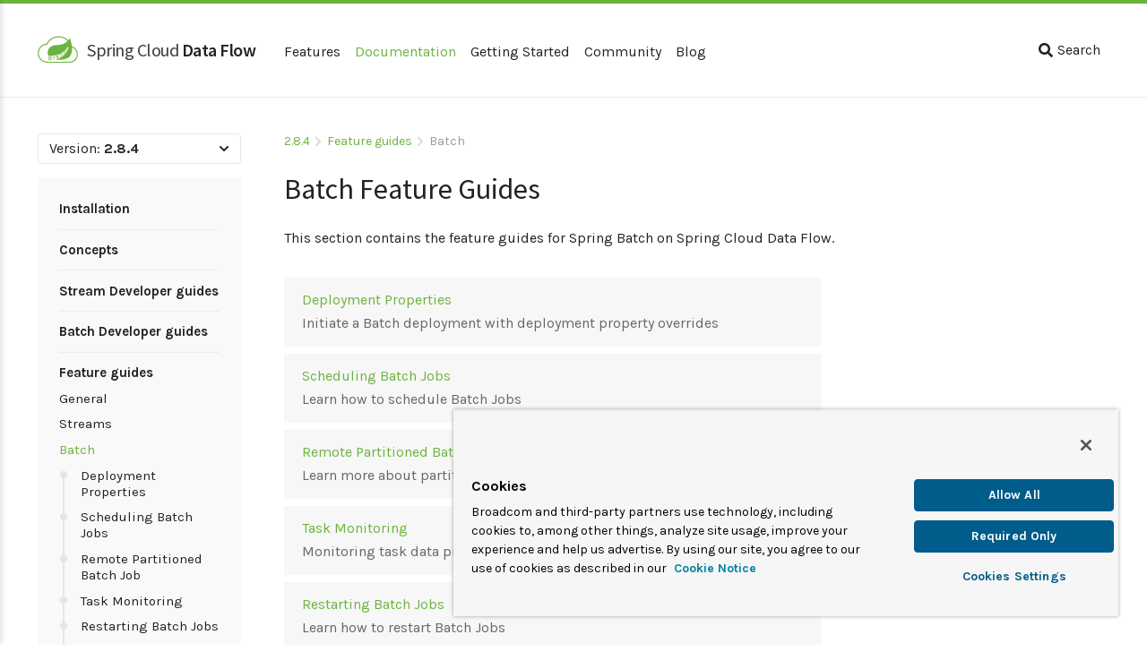

--- FILE ---
content_type: text/html; charset=utf-8
request_url: https://dataflow.spring.io/docs/2.8.x/feature-guides/batch/
body_size: 24993
content:
<!DOCTYPE html><html lang="en" class="f-dataflow"><head><meta charSet="utf-8"/><meta http-equiv="x-ua-compatible" content="ie=edge"/><meta name="viewport" content="width=device-width, initial-scale=1, shrink-to-fit=no"/><style data-href="/styles.36d901136b12e7af2b90.css">/*! normalize.css v8.0.1 | MIT License | github.com/necolas/normalize.css */html{line-height:1.15;-webkit-text-size-adjust:100%}main{display:block}h1{font-size:2em;margin:.67em 0}hr{box-sizing:content-box;height:0;overflow:visible}pre{font-family:monospace,monospace;font-size:1em}a{background-color:transparent}abbr[title]{border-bottom:none;text-decoration:underline;-webkit-text-decoration:underline dotted;text-decoration:underline dotted}b,strong{font-weight:bolder}code,kbd,samp{font-family:monospace,monospace;font-size:1em}small{font-size:80%}sub,sup{font-size:75%;line-height:0;position:relative;vertical-align:baseline}sub{bottom:-.25em}sup{top:-.5em}img{border-style:none}button,input,optgroup,select,textarea{font-family:inherit;font-size:100%;line-height:1.15;margin:0}button,input{overflow:visible}button,select{text-transform:none}[type=button],[type=reset],[type=submit],button{-webkit-appearance:button}[type=button]::-moz-focus-inner,[type=reset]::-moz-focus-inner,[type=submit]::-moz-focus-inner,button::-moz-focus-inner{border-style:none;padding:0}[type=button]:-moz-focusring,[type=reset]:-moz-focusring,[type=submit]:-moz-focusring,button:-moz-focusring{outline:1px dotted ButtonText}fieldset{padding:.35em .75em .625em}legend{box-sizing:border-box;color:inherit;display:table;max-width:100%;padding:0;white-space:normal}progress{vertical-align:baseline}textarea{overflow:auto}[type=checkbox],[type=radio]{box-sizing:border-box;padding:0}[type=number]::-webkit-inner-spin-button,[type=number]::-webkit-outer-spin-button{height:auto}[type=search]{-webkit-appearance:textfield;outline-offset:-2px}[type=search]::-webkit-search-decoration{-webkit-appearance:none}::-webkit-file-upload-button{-webkit-appearance:button;font:inherit}details{display:block}summary{display:list-item}[hidden],template{display:none}.toc{overflow-y:auto}.toc>.toc-list{overflow:hidden;position:relative}.toc>.toc-list li{list-style:none}.toc-list-container>.toc-list .toc-list{padding-left:0;position:relative;margin-left:10px}.toc-list-container>.toc-list .toc-list:before{position:absolute;display:block;content:" ";bottom:12px;top:12px;width:2px;left:-1px;background:#e5e5e5}.toc-list-container>.toc-list .toc-list a.toc-link{position:relative;display:block;color:#999;text-decoration:none;font-size:14px;line-height:1.2rem;padding:4px 0 4px 20px}.toc-list-container>.toc-list .toc-list a.toc-link:before{position:absolute;display:block;content:" ";width:8px;height:8px;left:-4px;top:10px;background:#e5e5e5;border-radius:4px}.toc-list-container>.toc-list .toc-list a.toc-link:hover{color:#222}.toc-list-container>.toc-list .toc-list a.is-active-link,.toc-list-container>.toc-list .toc-list a.is-active-link:hover{color:#6db33f}.toc-list-container>.toc-list .toc-list a.is-active-link:before{position:absolute;display:block;content:" ";width:10px;height:10px;left:-5px;top:10px;background:#6db33f;border-radius:5px}.toc-list{margin:0;padding-left:0}a.toc-link{position:relative;display:block;color:#999;text-decoration:none;font-size:14px;line-height:1.2rem;padding:4px 0;transition:all .2s ease-in-out}a.toc-link:hover{color:#222}.toc-list .toc-list a.toc-link{padding-left:30px}a.is-active-link,a.is-active-link:hover{color:#6db33f}body,html{text-rendering:optimizeLegibility}body{color:#222;padding:0;margin:0;font-size:16px;font-family:Karla,sans-serif;font-weight:400;font-style:normal;position:relative;cursor:auto;line-height:1.6em;height:100%;background-color:#fff;min-width:800px}a{color:#6db33f;text-decoration:none}a:hover{text-decoration:underline}h1,h2,h3,h4,h5{font-weight:600;font-family:Source Sans Pro,Arial}.header{background:#fff;padding:32px 0;line-height:32px;border-bottom:1px solid #ececec;height:40px;border-top:4px solid #6db33f}.header .container{position:relative}div.logo-dataflow{margin:0;padding:0;letter-spacing:-.5px;height:40px;line-height:40px}div.logo-dataflow,div.logo-dataflow a{display:inline-block;font-weight:400;font-size:20px}div.logo-dataflow a{position:relative;color:#3c3c3c;font-family:Source Sans Pro,Arial;text-decoration:none;padding-left:55px}div.logo-dataflow a strong{font-weight:600;color:#222}div.logo-dataflow a svg{width:52px;position:absolute;top:-2px;left:0;width:50px;color:#6db33f}div.logo-dataflow a:hover strong,div.logo-dataflow a:hover svg{color:#66a83b}.footer{color:#ccc;font-size:14px;font-size:16px;text-align:center}.footer .container{border-top:1px solid #ececec;padding:42px 0}.footer .copyright{font-size:14px;padding:8px 0}.footer .copyright p{padding:0;margin:0}.footer .copyright-links ul{padding:8px 0;line-height:16px;font-size:14px}.footer .copyright-links ul li{display:inline-block;padding:0 8px;border-right:1px solid #e6e6e6}.footer .copyright-links ul li a{display:inline-block}.footer .copyright-links ul li:last-child{border-right:0}.footer .logo{display:inline-block;position:relative}.footer .logo span{display:block;padding-top:50px;font-size:15px;font-weight:100}.footer .logo strong{font-weight:600}.footer .logo a{color:#ccc}.footer .logo svg{position:absolute;top:0;left:50%;margin-left:-26px;width:60px;color:#e0e0e0}.footer a{color:#999;text-decoration:none;cursor:pointer}.footer a:hover{text-decoration:underline;color:#6db33f}.footer ul{margin:0;padding:0;list-style:none}.footer .social{padding:24px 0 16px}.footer .social a{display:inline-block;padding:4px;margin:0 4px}.footer .social a svg{height:25px;color:#222;transition:all .15s}.footer .social a:hover svg{color:#6db33f}.container{max-width:1500px;margin:0 auto;padding:0 42px;transition:padding .15s}.layout-basic{padding:16px 0 24px}.navigation{display:inline-block;padding-left:24px}.navigation a{display:inline-block;text-decoration:none;padding:4px 8px;color:#222}.navigation a.active,.navigation a:hover{color:#6db33f}.navigation.right{padding-left:0;padding-top:4px;float:right}.navigation .input-control{width:300px}.navigation .button-search{position:relative;padding:8px 10px;cursor:pointer}.navigation .button-search:hover{color:#6db33f}.navigation .button-search svg{width:16px;display:inline-block;vertical-align:middle;padding-bottom:3px;margin-right:5px}.search{display:inline-block;position:relative;line-height:1.6em;z-index:99}.search .input-control{display:block;padding-right:140px;height:auto;width:400px}.search .input-control::-ms-clear,.search .input-control::-ms-reveal{display:none;width:0;height:0}.search .input-control::-webkit-search-cancel-button,.search .input-control::-webkit-search-decoration,.search .input-control::-webkit-search-results-button,.search .input-control::-webkit-search-results-decoration{display:none}.search .search-form{position:relative}.search .search-form .algolia{position:absolute;top:8px;right:10px}.search .search-form .algolia img{width:120px}.search .icon-algolia{position:absolute;-webkit-transform:scale(.6);transform:scale(.6);right:-20px;top:6px}.search .ais-SearchBox-reset,.search .ais-SearchBox-submit{display:none}.search .ais-Hits{position:absolute;display:block;z-index:1000;background:#fff;right:0;top:42px;width:550px;box-shadow:0 2px 8px 0 rgba(34,34,34,.2);border-radius:4px;padding:8px 0}.search .ais-Hits .section{opacity:1;overflow:hidden}.search .ais-Hits.ais-Hits--empty{display:none}.search .section{display:block;padding:2px 0}.search .section-title{padding:8px 0;font-weight:700;border-bottom:1px solid #ccc;display:block;margin:0 24px}.search .section-title .section-label{display:block;padding:0}.search .ais-Hits-list{list-style:none;padding:8px 0;margin:0}.search .ais-Hits-list li{padding:0;margin:0}.search .ais-Hits-list a{display:block;padding:4px 24px}.search .ais-Hits-list a em.ais-Snippet-highlighted,.search .ais-Hits-list a mark{background:transparent;color:#284217;font-style:normal}.search .ais-Hits-list a em.ais-Snippet-highlighted{color:#000}.search .ais-Hits-list a .title{color:#6db33f}.search .ais-Hits-list a:hover{color:#222}.search .ais-Hits-list a:hover .title{color:#6db33f;text-decoration:underline}.search .ais-Hits-list a .title{display:block}.search .ais-Hits-list a .html{display:block;font-size:14px;line-height:1.4em;color:#6f6f6f}.search>div,.search div div{display:inline-block}.layout-sidebars{padding:20px 0}.layout-sidebars:after{content:"";display:table;clear:both}.layout-sidebars .sidebar,.layout-sidebars .sidebar-toc{width:19%;float:left}.layout-sidebars .sidebar-content{padding:20px 0 40px}.layout-sidebars .sidebar-content .box::-webkit-scrollbar{height:4px;width:4px;background:#fff}.layout-sidebars .sidebar-content .box::-webkit-scrollbar-thumb{background:#999}.layout-sidebars .main{width:62%;float:left;position:relative}.layout-2-sidebars .main{width:80%;float:left;position:relative}.sidebar-toc .box,.sidebar-toc .toc,.sidebar .box,.sidebar .toc{background:#f9f9f9;padding:16px 24px;margin:0}.sidebar-toc .box a,.sidebar-toc .toc a,.sidebar .box a,.sidebar .toc a{display:block}.sidebar-toc .box ol,.sidebar-toc .toc ol,.sidebar .box ol,.sidebar .toc ol{list-style:none}.sidebar-toc .sticky,.sidebar .sticky{position:-webkit-sticky;position:sticky;top:20px}.sidebar .box{padding:12px 8px;margin:16px 0 0;font-size:15px}.sidebar .box.no-margin{margin-top:0}.sidebar .box ul{list-style:none;padding:0;margin:0}.sidebar .box ul.level2{padding-left:24px;position:relative}.sidebar .box ul.level2:before{position:absolute;display:block;content:" ";bottom:12px;top:12px;width:2px;left:4px;background:#e5e5e5}.sidebar .box li.level0{margin:0 16px;padding:8px 0;border-bottom:1px solid hsla(0,0%,80%,.3)}.sidebar .box li.level0:last-child{border-bottom:0}.sidebar .box a{color:#222;text-decoration:none;position:relative;display:block;padding:5.3333333333px 0;line-height:1.2em}.sidebar .box a.active,.sidebar .box a:hover{color:#6db33f}.sidebar .box a.level0{font-weight:700}.sidebar .box a.level2:before{position:absolute;display:block;content:" ";width:8px;height:8px;left:-23px;top:10px;background:#e5e5e5;border-radius:4px}.sidebar .box a.level2.last:after{position:absolute;display:block;content:" ";background:#f9f9f9;width:4px;left:-21px;top:18px;bottom:0}.sidebar .box a.level2.active.last:after{top:20px}.sidebar .box a.level2.active:before{background:#6db33f;width:10px;height:10px;border-radius:5px;left:-24px}.main-content{padding:16px 48px}.edit-on-github{margin-top:24px;text-align:center;padding-top:16px}.prev-next{border-top:3px solid #f0f0f0;padding:24px 0;display:flex;margin-top:40px;justify-content:space-between}.prev-next .next,.prev-next .prev{line-height:1.2rem}.prev-next .next a,.prev-next .prev a{position:relative;display:inline-block;color:#6db33f;padding:8px 0}.prev-next .next a svg,.prev-next .prev a svg{position:absolute;top:12px;width:16px;color:#999}.prev-next .next a .parent,.prev-next .prev a .parent{color:#999;font-size:15px}.prev-next .next a .title,.prev-next .prev a .title{font-size:16px}.prev-next .next a:hover,.prev-next .next a:hover svg,.prev-next .prev a:hover,.prev-next .prev a:hover svg{color:#6db33f}.prev-next .next a:hover .title,.prev-next .prev a:hover .title{text-decoration:underline}.prev-next .next{text-align:right}.prev-next .next a{padding-right:32px}.prev-next .next a svg{right:0}.prev-next .prev a{padding-left:32px}.prev-next .prev a svg{left:0}.prev-next a{color:#222;text-decoration:none}.prev-next a:hover{color:#6db33f}.summary.md{border-radius:4px;margin:24px 0;max-width:600px}.summary.md ul{list-style:none;padding:0;margin:0}.summary.md ul.level1{padding-bottom:16px}.summary.md ul.level1,.summary.md ul.level2,.summary.md ul.level3,.summary.md ul.level4{padding-left:10px}.summary.md li{padding:0;margin:0}.summary.md a{display:block;padding:12px 20px;margin-bottom:8px;transition:all .15s;background:#f7f7f7}.summary.md a:hover{-webkit-transform:scale(1.01);transform:scale(1.01);background:#fff;box-shadow:0 2px 6px 0 rgba(34,34,34,.1)}.summary.md a .description{color:#666;text-decoration:none;line-height:20px;padding:4px 0}.summary.md a:hover{text-decoration:none}.summary.md a:hover .title{text-decoration:underline}.summary.md a:hover .description{text-decoration:none}.summary.md.tiles{border:0;padding:0}.summary.md.tiles a.level0{background:#efefef;color:#222;font-weight:700}.summary.md.tiles a.level0:hover{background:#fff}.summary.md.tiles ul.level1{padding:0;margin:0 0 32px}a.button,button.button{display:inline-block;border:2px solid #ccc;background-color:#fff;border-radius:4px;font-family:Karla,sans-serif;font-size:16px;line-height:32px;padding:0 12px;font-weight:400;cursor:pointer;text-decoration:none;color:#222}a.button:hover,button.button:hover{border-color:#bfbfbf;text-decoration:none}a.button.primary,button.button.primary{background:#6db33f;color:#fff;border-color:#6db33f}a.button.primary:hover,button.button.primary:hover{background:#62a038;border-color:#62a038}a.button:focus,button.button:focus{outline:none}a.button.icon,button.button.icon{position:relative;padding-left:30px}a.button.icon svg,button.button.icon svg{position:absolute;top:4px;left:8px;width:18px}.breadcrumb{padding:0 0 16px;color:#999;font-size:14px}.breadcrumb .separator{position:relative;margin:0 8px;color:#ddd}.breadcrumb .separator svg{position:absolute;top:2px;left:-6px;width:8px;height:14px}.summary.documentation{list-style:none;padding:0;margin:0 auto;max-width:1200px}.summary.documentation:after{content:"";display:table;clear:both}.summary.documentation li{float:left;width:50%}.summary.documentation a{position:relative;display:block;color:#222;text-decoration:none;background:#f9f9f9;border-radius:4px;margin:8px;padding:24px 16px 24px 80px;transition:all .15s;background:#f7f7f7}.summary.documentation a:hover{-webkit-transform:scale(1.02);transform:scale(1.02);background:#fff;box-shadow:0 2px 6px 0 rgba(34,34,34,.1)}.summary.documentation a .icon{position:absolute;width:30px;left:30px;top:34px}.summary.documentation a .title{font-size:18px}.summary.documentation a .description{color:#999}.button-scroll-up{position:relative;background:#f9f9f9;z-index:9999}.button-scroll-up svg{color:#222;width:22px;position:absolute;top:12px;left:14px;transition:all .15s}.button-scroll-up:hover svg{color:#6db33f}.mb-menu{display:none}.title-news{text-align:center;padding-bottom:4px}.news-list{grid-template-columns:repeat(auto-fill,minmax(20%,1fr));display:grid;grid-gap:16px 16px;max-width:1300px;margin:8px auto 16px}.news-list .item{display:block;border:3px solid #f2f2f2;color:#222;transition:all .15s}.news-list .item:hover{text-decoration:none;border-color:#e6e6e6;-webkit-transform:scale(1.02);transform:scale(1.02)}.news-list .item:hover article p.link{text-decoration:underline}.news-list .item .item-content{padding:8px 16px}.news-list .item article{padding:4px;font-size:15px;text-align:center}.news-list .item article h1{margin:0;padding:8px 0;font-size:22px;border-top:2px solid #f2f2f2}.news-list .item article p{margin:0;padding:0}.news-list .item article p.date{color:#999}.news-list .item article p.link{color:#6db33f;font-weight:700}.article-news{border:3px solid #f2f2f2;max-width:1000px;margin:0 auto;padding:32px;text-align:center}.article-news .title{margin:0;padding:8px 0;font-size:32px}.article-news .readmore{padding:16px 0}.article-news p.date{padding:8px 0;margin:0;color:#999}.article-news .md img{max-width:100%}.article-news .md h2{padding-top:32px;font-size:26px}.article-news .md h3{font-size:22px}.article-news .md h4{font-size:20px}.article-news.single{text-align:left}.home-news{text-align:center}.home-news h1{margin:0;padding:40px 0 32px;border-top:2px solid #f2f2f2}.home-news .readmore{padding:16px 0}.springone-banner{position:relative;height:36px}.springone-banner div{color:hsla(0,0%,100%,.9);position:absolute;top:0;left:0;right:0;display:block;background-color:#6db33f;z-index:99;height:36px;line-height:40px;font-size:1rem;text-align:center}.springone-banner div a{color:#fff;font-weight:700;text-decoration:underline}.springone-banner div a:hover{color:#fff}@media(max-width:800px){.springone-banner{display:none}}.page-community .layout-basic{margin:0 auto;max-width:1200px}.page-community .page-title{text-align:center;padding:48px 0}.page-community .page-title h1{margin:0;padding:0 0 16px}.page-community .page-title p{margin:0;padding:0}.page-community .page-colset{display:flex}.page-community .page-colset article{flex:1 1;margin:0 8px;background:#f9f9f9;text-align:center;transition:all .15s;background:#f7f7f7;position:relative;padding:40px 8px 90px}.page-community .page-colset article:hover{-webkit-transform:scale(1.02);transform:scale(1.02);background:#fff;box-shadow:0 2px 6px 0 rgba(34,34,34,.1)}.page-community .page-colset article h2{margin:0;padding:0 0 12px;font-size:22px;font-weight:400}.page-community .page-colset article h2 strong{font-weight:600}.page-community .page-colset article p{padding:0;color:#666;max-width:230px;margin:0 auto}.page-community .page-colset article p.social{padding-top:24px;position:absolute;bottom:35px;left:0;right:0}.page-community .page-colset article p.social a{color:#222;padding:2px;cursor:pointer;margin:0 4px;transition:all .15s}.page-community .page-colset article p.social a svg{height:22px}.page-community .page-colset article p.social a:hover{color:#6db33f}.page-community .page-colset article:hover{cursor:default}.page-community p{color:#666}.page-community p.love{color:#222;font-size:18px;font-weight:700;padding-top:8px}.page-community div.more{text-align:center;padding:48px 0}.page-community div.more p{padding:0;margin:0}.page-community div.more strong{color:#222}.page-community .page-footer{text-align:center;max-width:600px;margin:0 auto;color:#666;padding:40px 0}.page-community .page-footer p{padding:0;margin:0}.page-community .page-footer .icon-spring{color:#6db33f;width:60px;height:60px;margin:16px 0 32px}.page-community .contributors{margin-top:40px;padding:48px 32px 24px;border-top:1px solid #f4f4f4}.page-community .contributors:after{content:"";display:table;clear:both}.page-community .contributors .contributors-list{line-height:0}.page-community .contributors .contributors-list a{display:inline-block;padding:4px}.page-community .contributors .contributors-list a img{width:60px;border-radius:30px;transition:all .15s;opacity:.8}.page-community .contributors .contributors-list a:hover img{-webkit-transform:scale(1.1);transform:scale(1.1);opacity:1}.page-community .box{width:950px;padding:16px 40px;margin:0 auto 48px;box-shadow:0 2px 6px 0 rgba(34,34,34,.1)}.page-community .box a.button{display:inline-block;border:0;background-color:#6db33f;border-radius:4px;font-family:Karla,sans-serif;font-size:16px;line-height:38px;padding:0 16px;font-weight:400;cursor:pointer;text-decoration:none;color:hsla(0,0%,100%,.9);transition:all .15s}.page-community .box a.button:hover{background-color:#66a83b;color:#fff;text-decoration:none}.page-community .box a.button:focus{outline:none}.page-community .box h2{padding:0;margin:0;font-weight:200;font-size:26px}.page-community .box h2 strong{font-weight:600}.page-community .box p{padding:0 0 8px}.page-community .zenhub{min-height:320px;border-radius:4px;padding-top:8px;color:#666}.page-community .zenhub h2{color:#222}.page-community .zenhub .zenhub-content{position:relative;margin:0 auto;padding-right:450px;padding-top:64px;padding-left:24px}.page-community .zenhub .image{position:absolute;right:0;top:0;width:380px}.page-community .zenhub .image .icon-zenhub{position:absolute;top:13px;right:25px;border-radius:30px;padding:12px;background:#5e60ba;z-index:88}.page-features .layout-basic{padding-top:32px;padding-bottom:48px;max-width:1200px;margin:0 auto}.page-features .page-title{padding:16px 0 32px;text-align:center}.page-features .page-title h1{margin:0;padding:0 0 16px}.page-features .page-title p{margin:0;padding:0}.page-features .colset{display:flex}.page-features .colset .col{flex:1 1;padding-left:80px}.page-features .colset .col:first-child{padding-left:0}.page-features .colset article{padding:16px 0}.page-features .colset article h2{margin:0;font-size:18px;padding:0 0 8px}.page-features .colset article p{padding:0;margin:0;color:#666}.page-features .band{height:680px;text-align:center}.page-features .band .band-background{background:#f9f9f9;height:400px;border-bottom:1px solid #ececec}.page-features .band .text{padding:48px 0}.page-features .band .text p{padding:0;margin:0 auto}.page-features .band .text p.title{font-size:26px;letter-spacing:-1px}.page-features .band .text p.description{color:#666;padding:16px 0 0;max-width:450px;font-size:18px}.page-features .band .text p.description strong{color:#222;font-weight:400}.page-features .band .player{background:green;width:800px;height:450px;margin:0 auto;box-shadow:0 10px 30px 5px rgba(0,0,0,.15),inset 0 0 0 1px rgba(0,0,0,.1);border-radius:4px;overflow:hidden}.page-getting-started .layout-sidebars{padding-top:8px;padding-bottom:32px}.page-getting-started .layout-sidebars .main-content{padding-left:48px}.page-getting-started .layout-sidebars .sidebar{padding-top:16px}.page-getting-started table{border-spacing:0}.page-getting-started table td{border-bottom:1px solid #e6e6e6;padding:4px 12px}.page-getting-started table td:first-child{padding-left:0;padding-right:20px;font-weight:700}.page-getting-started table tr:last-child td{border:0}.page-getting-started .box{background:#f9f9f9;padding:24px}.page-getting-started .box ul{list-style:none;padding:0}.page-getting-started .box ul li{position:relative;padding-left:25px}.page-getting-started .box ul li:before{content:" ";width:10px;height:10px;position:absolute;top:8px;left:5px;background-repeat:no-repeat;background-position:50%;background-image:url([data-uri])}.page-getting-started .box ul li{padding-left:20px}.page-getting-started .box ul li:before{left:0;top:9px}.page-getting-started .box .box-title{padding-bottom:4px;font-weight:700}.page-getting-started h2{margin:0;padding:24px 0 0}.page-getting-started ul.links{list-style:none;padding:0}.page-getting-started ul.links li{position:relative;padding-left:25px}.page-getting-started ul.links li:before{content:" ";width:10px;height:10px;position:absolute;top:8px;left:5px;background-repeat:no-repeat;background-position:50%;background-image:url([data-uri])}.page-getting-started ul.block-links{list-style:none;margin:24px 0;padding:0}.page-getting-started ul.block-links li{display:inline-block;position:relative}.page-getting-started ul.block-links li a{display:inline-block;position:relative;padding:20px 16px 20px 75px;margin-right:8px;min-width:150px;color:#222;transition:all .15s;background:#f7f7f7}.page-getting-started ul.block-links li a:hover{-webkit-transform:scale(1.02);transform:scale(1.02);background:#fff;box-shadow:0 2px 6px 0 rgba(34,34,34,.1)}.page-getting-started ul.block-links li a strong{display:block;transition:all .15s}.page-getting-started ul.block-links li a:hover{text-decoration:none}.page-getting-started ul.block-links li a:before{content:" ";width:50px;height:50px;position:absolute;top:20px;left:20px;background-repeat:no-repeat;background-position:50%}.page-getting-started ul.block-links li a.kubernetes:before{background-image:url(/static/kubernetes-aaeeb94d16fb359c251697d252994f6a.svg);background-size:30px}.page-getting-started ul.block-links li a.cloudfoundry:before{background-image:url([data-uri]);background-size:22px}.page-getting-started ul.block-links li a.local:before{background-image:url([data-uri]);background-size:30px}.page-getting-started ul.block-links li a.batch-processing:before,.page-getting-started ul.block-links li a.stream-processing:before{background-image:url([data-uri]);background-size:30px}.page-doc .links .col{display:flex;padding:8px 0}.page-doc .links .col .item{display:block;flex:280px 0;margin-left:16px;text-align:center;position:relative;padding:24px 24px 44px}.page-doc .links .col a.item{background:#f9f9f9;cursor:pointer;transition:all .15s;background:#f7f7f7}.page-doc .links .col a.item:hover{-webkit-transform:scale(1.02);transform:scale(1.02);background:#fff;box-shadow:0 2px 6px 0 rgba(34,34,34,.1)}.page-doc .links .col a.item h2{margin:0;padding:0;font-size:18px;color:#222}.page-doc .links .col a.item div{padding:8px 0;color:#666;margin:0 auto;max-width:260px}.page-doc .links .col a.item span.read-me{position:absolute;display:block;left:0;right:0;bottom:20px;text-decoration:none}.page-doc .links .col a.item:hover{text-decoration:none}.page-doc .links .col a.item:hover .read-me{text-decoration:underline}.page-doc .layout-col{display:flex;padding:32px 16px}.page-doc .layout-col .left{flex:300px 0;padding-right:120px;border-right:1px solid #e6e6e6}.page-doc .layout-col .links{flex:1 1}.page-doc .page-title p{color:#666}.home-page .header{border-bottom:0;background:#f9f9f9}.home-page main .band{position:relative;background:#f9f9f9;background:#f9f9f9 url([data-uri]) no-repeat bottom;background-size:80% 80%}.home-page main .band .links{list-style:none;padding:0;color:#666}.home-page main .band .links li{position:relative;padding-left:25px}.home-page main .band .links li:before{content:" ";width:10px;height:10px;position:absolute;top:8px;left:5px;background-repeat:no-repeat;background-position:50%;background-image:url([data-uri])}.home-page main .band .links strong{font-weight:400}.home-page main .band .band-content{position:relative;height:450px;margin:0 auto;max-width:1300px}.home-page main .band .text{position:absolute;top:50%;-webkit-transform:translateY(-50%);transform:translateY(-50%);margin-top:-40px;padding-right:600px;left:0}.home-page main .band .text p{padding:16px 0;margin:0}.home-page main .band .text p.description{color:#666;padding:16px 0 0;font-size:20px}.home-page main .band .text p.description strong{color:#222;font-weight:400}.home-page main .band .image{width:550px;position:absolute;top:-30px;right:0}.home-page main a.button{display:inline-block;border:0;background-color:#6db33f;border-radius:4px;font-family:Karla,sans-serif;font-size:16px;line-height:38px;padding:0 16px;font-weight:400;cursor:pointer;text-decoration:none;color:hsla(0,0%,100%,.9);transition:all .15s;margin-right:8px}.home-page main a.button:hover{background-color:#66a83b;color:#fff;text-decoration:none}.home-page main a.button:focus{outline:none}.home-page main a.button.light{display:inline-block;border:0;background-color:#eaeaea;border-radius:4px;font-family:Karla,sans-serif;font-size:16px;line-height:38px;padding:0 16px;font-weight:400;cursor:pointer;text-decoration:none;color:rgba(34,34,34,.9);transition:all .15s}.home-page main a.button.light:hover{background-color:#e2e2e2;color:#222;text-decoration:none}.home-page main a.button.light:focus{outline:none}.home-page main a.button.icon{position:relative;padding-left:38px}.home-page main a.button.icon svg{width:20px;position:absolute;left:10px;top:4px}.home-page main .colset{display:flex;max-width:1400px;margin:0 auto;padding-top:16px;padding-bottom:48px}.home-page main .colset .col{flex:1 1;margin-left:32px;background:#f9f9f9;transition:all .15s;background:#f7f7f7;cursor:default}.home-page main .colset .col:hover{-webkit-transform:scale(1.02);transform:scale(1.02);background:#fff;box-shadow:0 2px 6px 0 rgba(34,34,34,.1)}.home-page main .colset .col.col-1{margin-left:0}.home-page main .colset a{display:block;text-decoration:none;color:#666;padding:40px;text-align:center;cursor:pointer}.home-page main .colset a h2,.home-page main .colset a p{margin:0;padding:0}.home-page main .colset a h2{color:#222;font-size:20px}.home-page main .colset a p{padding-top:16px}.home-page main .colset a span{color:#6db33f}.home-page main .colset a:hover span{text-decoration:underline}.page-404 .container{text-align:center;max-width:500px}.page-404 main{padding:64px 0}.page-404 main h1,.page-404 main p{margin:0;padding:0}.page-404 main h1{font-size:20px}.page-404 main ul{margin:0;list-style:none;color:#666;padding:24px 0;display:inline-block;text-align:left}.page-404 main ul li{position:relative;padding-left:25px}.page-404 main ul li:before{content:" ";width:10px;height:10px;position:absolute;top:8px;left:5px;background-repeat:no-repeat;background-position:50%;background-image:url([data-uri])}.page-404 .gatsby-image-wrapper{width:457px;margin:36px auto}.page-404 div.logo-dataflow{padding:0;letter-spacing:-.5px;margin:0 auto;text-align:center;width:250px;line-height:40px;float:none}.page-404 div.logo-dataflow,.page-404 div.logo-dataflow a{display:block;font-weight:400;font-size:20px;position:relative;height:auto}.page-404 div.logo-dataflow a{color:#3c3c3c;font-family:Source Sans Pro,Arial;text-decoration:none;width:auto;padding:34px 0 0}.page-404 div.logo-dataflow a strong{font-weight:600;color:#222;display:inline-block}.page-404 div.logo-dataflow a svg{width:52px;position:absolute;top:-2px;left:50%;margin:0 0 0 -25px;width:50px;color:#6db33f}.page-404 div.logo-dataflow a:hover strong,.page-404 div.logo-dataflow a:hover svg{color:#66a83b}code[class*=language-],pre[class*=language-]{color:#393a34;font-family:Consolas,Bitstream Vera Sans Mono,Courier New,Courier,monospace;direction:ltr;text-align:left;white-space:pre;word-spacing:normal;word-break:normal;font-size:.95em;line-height:1.2em;-o-tab-size:4;tab-size:4;-webkit-hyphens:none;hyphens:none}code[class*=language-]::selection,code[class*=language-] ::selection,pre[class*=language-]::selection,pre[class*=language-] ::selection{background:#b3d4fc}pre[class*=language-]{padding:1em;overflow:auto;background-color:#fff;max-height:500px}pre[class*=language-]::-webkit-scrollbar{height:4px;width:4px;background:#fff}pre[class*=language-]::-webkit-scrollbar-thumb{background:rgba(0,0,0,.1)}:not(pre)>code[class*=language-]{padding:1px .2em;background:#f8f8f8}.token.cdata,.token.comment,.token.doctype,.token.prolog{color:#998;font-style:italic}.token.namespace{opacity:.7}.token.attr-value,.token.string{color:#e3116c}.token.operator,.token.punctuation{color:#393a34}.token.boolean,.token.constant,.token.entity,.token.inserted,.token.number,.token.property,.token.regex,.token.symbol,.token.url,.token.variable{color:#36acaa}.language-autohotkey .token.selector,.token.atrule,.token.attr-name,.token.keyword{color:#00bfff}.language-autohotkey .token.tag,.token.deleted,.token.function{color:#f14f00}.language-autohotkey .token.keyword,.token.selector,.token.tag{color:#00009f}.token.bold,.token.function,.token.important{font-weight:700}.token.italic{font-style:italic}.language-java .token.annotation{color:#e3116c}.gatsby-highlight-code-line{background-color:#f9f9f9;display:block;margin-right:-1em;margin-left:-1em;padding-right:1em;padding-left:1em}.md h1,.md h2,.md h3,.md h4,.md h5{font-family:Source Sans Pro,Arial;font-weight:400;padding:0;margin:0}.md h1 .anchor,.md h2 .anchor,.md h3 .anchor,.md h4 .anchor,.md h5 .anchor{transition:all .15s;opacity:0}.md h1:active,.md h1:focus,.md h2:active,.md h2:focus,.md h3:active,.md h3:focus,.md h4:active,.md h4:focus,.md h5:active,.md h5:focus{outline:none}.md h1:hover .anchor,.md h2:hover .anchor,.md h3:hover .anchor,.md h4:hover .anchor,.md h5:hover .anchor{opacity:.4}.md h1:hover .anchor:hover,.md h2:hover .anchor:hover,.md h3:hover .anchor:hover,.md h4:hover .anchor:hover,.md h5:hover .anchor:hover{fill:#6db33f;opacity:.8}.md h1{padding:8px 0 16px;font-size:32px;line-height:2.2rem}.md h2,.md h3,.md h4,.md h5{padding:48px 0 16px}.md h1+h2{padding-top:24px}.md h2+h3,.md h3+h4,.md h4+h5{padding-top:32px}.md h2{font-size:28px}.md h3{font-size:24px}.md h4{font-size:22px}.md h5{font-size:18px}.md a{color:#6db33f;text-decoration:none}.md a:hover{text-decoration:underline}.md table{text-align:left;border-spacing:0;border:1px solid #ccc;padding:4px 8px;margin:16px 0}.md table tr td,.md table tr th{border-bottom:1px solid #d6d6d6;padding:6px 12px;vertical-align:top}.md table tr td p,.md table tr th p{padding:0;margin:0}.md table tr:last-child td{border-bottom:0}.md table thead tr th{font-weight:700;border-bottom:1px solid #ccc}.md p{margin:0;padding:8px 0}.md ol,.md ul{margin:0;padding-top:8px}.md ol p,.md ul p{padding:0;margin:0}.md ol ol,.md ol ul,.md ul ol,.md ul ul{padding-top:0;margin-bottom:-4px}.md li{padding:4px 0}.md ul{list-style:disc}.md ol ol{list-style-type:lower-alpha}.md blockquote{background:#f9f9f9;margin:8px 0 16px;padding:0 16px;font-style:italic}.md .spring-code{margin:8px 0 16px;border:1px solid #ddd;position:relative}.md .spring-code .button-clipboard{position:absolute;right:4px;opacity:0;top:4px;padding:0 8px;height:28px;line-height:24px;font-size:12px;text-transform:uppercase;font-weight:700;border:0;background:#ececec;transition:opacity .15s}.md .spring-code:hover .button-clipboard{opacity:.6}.md .spring-code:hover .button-clipboard:hover{opacity:1}.md .tabs{margin:8px 0 16px}.md .tabs .tabs-headers{margin-bottom:-1px}.md .tabs .tabs-headers a{display:inline-block;padding:8px 16px;border-bottom:3px solid transparent;color:#888;text-decoration:none;cursor:pointer}.md .tabs .tabs-headers a:hover{color:#222}.md .tabs .tabs-headers a.active,.md .tabs .tabs-headers a:hover.active{border-bottom:3px solid #6db33f;color:#6db33f}.md .tabs .tabs-items{border:1px solid #ddd}.md .tabs .tabs-items .tab-item{display:none;padding:16px 24px}.md .tabs .tabs-items .tab-item.active{display:block}.md .tabs .tabs-items .tab-item .spring-code{margin:0;border:0;padding:0}.md .tabs .tabs-items .tab-item .spring-code pre{padding:0}.md .tabs .tabs-items .tab-item .spring-code .button-clipboard{right:-20px;top:-12px}.md .gatsby-highlight pre[class*=language-]{margin:0;padding:16px;line-height:24px}.md .gatsby-highlight pre[class*=language-] .gatsby-highlight-code-line{line-height:24px}.md .gatsby-highlight code{background:transparent;border-radius:none;padding:0;color:#222}.md i.callout:before,.md i.code-callout:before{display:block;content:attr(data-value);display:inline-block;color:#fff!important;background-color:rgba(0,0,0,.8);border-radius:100px;text-align:center;width:20px;height:20px;font-size:.75em;line-height:22px;font-style:normal;font-weight:700}.md i.callout:before{line-height:20px}.md ul.callouts{padding:0;margin:0 0 16px;list-style:none}.md ul.callouts i.callout{position:absolute;left:0}.md ul.callouts li{margin:0;position:relative;padding:0 0 0 30px}.md ul.callouts li p{margin:0;padding:0}.md .admonition{position:relative;padding:12px 16px 12px 48px;margin:16px 0}.md .admonition:before{position:absolute;top:24px;left:16px;content:" ";width:20px;height:20px;background-repeat:no-repeat}.md .admonition.important{color:#467b17;background-color:#f3f5f0}.md .admonition.important:before{background-image:url([data-uri])}.md .admonition.warning{color:#df2500;background-color:#fbf1ef}.md .admonition.warning:before{background-image:url([data-uri])}.md .admonition.caution{color:#e06f13;background-color:#fff6e7}.md .admonition.caution:before{background-image:url([data-uri])}.md .admonition.note{color:#2f6795;background-color:#edf4fa}.md .admonition.note:before{background-image:url([data-uri])}.md .admonition.tip{color:#27363f;background-color:#eaf5f4}.md .admonition.tip:before{background-image:url([data-uri])}.md .admonition .spring-code{margin:8px 0 16px!important;padding:0!important;border:0 solid rgba(0,0,0,.12)!important;position:relative;background:#fff}.md .admonition .spring-code .button-clipboard{position:absolute;right:4px!important;top:4px!important}.md .div-button{padding:16px 0}.md a.button,.md button.button{text-decoration:none}.md a.button.github,.md button.button.github{position:relative;color:#222;padding-left:40px;background:#f2f2f2;border-color:#f2f2f2}.md a.button.github:hover,.md button.button.github:hover{background:#eaeaea;border-color:#eaeaea}.md a.button.github .fa-github,.md button.button.github .fa-github{position:absolute;left:12px;top:0;width:20px}.md .gatsby-resp-image-wrapper{margin-top:12px;margin-bottom:12px}.md pre[class*=language-] code{font-family:Consolas,Bitstream Vera Sans Mono,Courier New,Courier,monospace;font-size:.95em;line-height:1.2em}.md .gatsby-resp-iframe-wrapper{border:1px solid #ccc;margin:8px 0 16px;border-radius:4px}.md .gatsby-resp-iframe-wrapper iframe{border:0}.md .link-download{cursor:pointer}.md .question-block{padding:8px 0}.md .question-block .question{position:relative;padding:0 0 0 12px;cursor:pointer}.md .question-block .question p{padding:0;margin:0}.md .question-block .question:before{position:absolute;content:" ";width:10px;height:15px;background:url([data-uri]) no-repeat 0 0;top:5px;left:0;transition:all .15s}.md .question-block .answer{overflow:hidden;max-height:0;padding:0 0 0 16px;border-left:2px dotted #e6e6e6;margin-left:2px;color:#626262;transition:all .15s}.md .question-block.active .answer{max-height:1500px}.md .question-block.active .question:before{-webkit-transform:rotate(90deg);transform:rotate(90deg);top:8px;left:-2px}.input-control{display:inline-block;height:24px;padding:4px 12px;font-size:16px;line-height:24px;color:#222;background-color:#fff;background-image:none;border:1px solid #ccc;border-radius:4px;transition:border-color .15s ease-in-out,box-shadow .15s ease-in-out}.input-control::-ms-expand{background-color:transparent;border:0}.input-control[disabled],.input-control[readonly],fieldset[disabled] .input-control{background-color:#ccc;opacity:1}.input-control[disabled],fieldset[disabled] .input-control{cursor:not-allowed}.input-control:focus{border-color:#6db33f;outline:none;box-shadow:0 0 4px 0 rgba(109,179,63,.5)}.dropdown{position:relative}.dropdown .dropdown-toggle{position:relative;display:block;border-radius:4px;height:24px;padding:4px 12px;font-size:16px;line-height:24px;background-color:#fff;background-image:none;border:1px solid #e6e6e6}.dropdown .dropdown-toggle svg{position:absolute;right:12px;top:10px;width:12px;height:12px}.dropdown .dropdown-toggle:hover{cursor:pointer;border:1px solid #ccc}.dropdown .dropdown-menu{position:absolute;display:none;background-color:#fff;background-image:none;border-radius:4px;right:0;left:0;top:40px;z-index:1000;box-shadow:0 0 4px 0 rgba(34,34,34,.25)}.dropdown .dropdown-menu .item{cursor:pointer;padding:4px 16px;color:#999}.dropdown .dropdown-menu .item:hover{background:#f9f9f9;color:#222}.dropdown .dropdown-menu .item.selected,.dropdown .dropdown-menu .item.selected:hover{background:#f9f9f9;color:#6db33f}.dropdown.active .dropdown-menu{display:block}.dropdown.active .dropdown-toggle{border-color:#6db33f;box-shadow:0 0 4px 0 rgba(109,179,63,.5)}.label{font-family:trebuchet ms,verdana,arial;font-family:var(--mermaid-font-family);color:#333}.label text{fill:#333}.node circle,.node ellipse,.node path,.node polygon,.node rect{fill:#eaf2e3;stroke:#bbd6a4;stroke-width:1px}.node .label{text-align:center}.node.clickable{cursor:pointer}.arrowheadPath{fill:#ccc}.edgePath .path{stroke:#ccc;stroke-width:1.5px}.edgeLabel{background-color:#fff;text-align:center}.cluster rect{fill:#cdffb2;stroke:#6eaa49;stroke-width:1px}.cluster text{fill:#333}div.mermaidTooltip{position:absolute;text-align:center;max-width:200px;padding:2px;font-family:trebuchet ms,verdana,arial;font-family:var(--mermaid-font-family);font-size:12px;background:#cdffb2;border:1px solid #6eaa49;border-radius:2px;pointer-events:none;z-index:100}.actor{stroke:#bbd6a4;fill:#eaf2e3}text.actor{fill:#000;stroke:none}.actor-line{stroke:grey}.messageLine0,.messageLine1{stroke-width:1.5;stroke-dasharray:"2 2";stroke:#333}#arrowhead{fill:#333}.sequenceNumber{fill:#fff}#sequencenumber{fill:#333}#crosshead path{fill:#333!important;stroke:#333!important}.messageText{fill:#333;stroke:none}.labelBox{stroke:#326932;fill:#eaf2e3}.labelText{fill:#000;stroke:none}.loopText{fill:#333;stroke:none}.loopLine{stroke-width:2;stroke-dasharray:"2 2";stroke:#326932}.note{stroke:#6eaa49;fill:#fff5ad}.noteText{fill:#000;stroke:none;font-family:trebuchet ms,verdana,arial;font-family:var(--mermaid-font-family);font-size:14px}.activation0,.activation1,.activation2{fill:#f4f4f4;stroke:#666}.mermaid-main-font{font-family:trebuchet ms,verdana,arial;font-family:var(--mermaid-font-family)}.section{stroke:none;opacity:.2}.section0,.section2{fill:#6eaa49}.section1,.section3{fill:#fff;opacity:.2}.sectionTitle0,.sectionTitle1,.sectionTitle2,.sectionTitle3{fill:#333}.sectionTitle{text-anchor:start;font-size:11px;text-height:14px;font-family:trebuchet ms,verdana,arial;font-family:var(--mermaid-font-family)}.grid .tick{stroke:#d3d3d3;opacity:.8;shape-rendering:crispEdges}.grid .tick text{font-family:trebuchet ms,verdana,arial;font-family:var(--mermaid-font-family)}.grid path{stroke-width:0}.today{fill:none;stroke:red;stroke-width:2px}.task{stroke-width:2}.taskText{text-anchor:middle;font-family:trebuchet ms,verdana,arial;font-family:var(--mermaid-font-family)}.taskText:not([font-size]){font-size:11px}.taskTextOutsideRight{fill:#000;text-anchor:start;font-size:11px;font-family:trebuchet ms,verdana,arial;font-family:var(--mermaid-font-family)}.taskTextOutsideLeft{fill:#000;text-anchor:end;font-size:11px}.task.clickable{cursor:pointer}.taskText.clickable,.taskTextOutsideLeft.clickable,.taskTextOutsideRight.clickable{cursor:pointer;fill:#003163!important;font-weight:700}.taskText0,.taskText1,.taskText2,.taskText3{fill:#fff}.task0,.task1,.task2,.task3{fill:#487e3a;stroke:#bbd6a4}.taskTextOutside0,.taskTextOutside1,.taskTextOutside2,.taskTextOutside3{fill:#000}.active0,.active1,.active2,.active3{fill:#eaf2e3;stroke:#bbd6a4}.activeText0,.activeText1,.activeText2,.activeText3{fill:#000!important}.done0,.done1,.done2,.done3{stroke:grey;fill:#d3d3d3;stroke-width:2}.doneText0,.doneText1,.doneText2,.doneText3{fill:#000!important}.crit0,.crit1,.crit2,.crit3{stroke:#f88;fill:red;stroke-width:2}.activeCrit0,.activeCrit1,.activeCrit2,.activeCrit3{stroke:#f88;fill:#eaf2e3;stroke-width:2}.doneCrit0,.doneCrit1,.doneCrit2,.doneCrit3{stroke:#f88;fill:#d3d3d3;stroke-width:2;cursor:pointer;shape-rendering:crispEdges}.milestone{-webkit-transform:rotate(45deg) scale(.8);transform:rotate(45deg) scale(.8)}.milestoneText{font-style:italic}.activeCritText0,.activeCritText1,.activeCritText2,.activeCritText3,.doneCritText0,.doneCritText1,.doneCritText2,.doneCritText3{fill:#000!important}.titleText{text-anchor:middle;font-size:18px;fill:#000}.titleText,g.classGroup text{font-family:trebuchet ms,verdana,arial;font-family:var(--mermaid-font-family)}g.classGroup text{fill:#bbd6a4;stroke:none;font-size:10px}g.classGroup text .title{font-weight:bolder}g.clickable{cursor:pointer}g.classGroup rect{fill:#eaf2e3;stroke:#bbd6a4}g.classGroup line{stroke:#bbd6a4;stroke-width:1}.classLabel .box{stroke:none;stroke-width:0;fill:#eaf2e3;opacity:.5}.classLabel .label{fill:#bbd6a4;font-size:10px}.relation{stroke:#bbd6a4;stroke-width:1;fill:none}.dashed-line{stroke-dasharray:3}#compositionEnd,#compositionStart{fill:#bbd6a4;stroke:#bbd6a4;stroke-width:1}#aggregationEnd,#aggregationStart{fill:#eaf2e3;stroke:#bbd6a4;stroke-width:1}#dependencyEnd,#dependencyStart,#extensionEnd,#extensionStart{fill:#bbd6a4;stroke:#bbd6a4;stroke-width:1}.branch-label,.commit-id,.commit-msg{fill:#d3d3d3;color:#d3d3d3}.branch-label,.commit-id,.commit-msg,.pieTitleText{font-family:trebuchet ms,verdana,arial;font-family:var(--mermaid-font-family)}.pieTitleText{text-anchor:middle;font-size:25px;fill:#000}.slice,g.stateGroup text{font-family:trebuchet ms,verdana,arial;font-family:var(--mermaid-font-family)}g.stateGroup text{fill:#bbd6a4;stroke:none;font-size:10px}g.stateGroup .state-title{font-weight:bolder;fill:#000}g.stateGroup rect{fill:#eaf2e3;stroke:#bbd6a4}.transition,g.stateGroup line{stroke:#bbd6a4;stroke-width:1}.transition{fill:none}.stateGroup .composit{fill:#fff;border-bottom:1px}.stateGroup .alt-composit{fill:#e0e0e0;border-bottom:1px}.state-note{stroke:#6eaa49;fill:#fff5ad}.state-note text{fill:#000;stroke:none;font-size:10px}.stateLabel .box{stroke:none;stroke-width:0;fill:#eaf2e3;opacity:.5}.stateLabel text{fill:#000;font-size:10px;font-weight:700;font-family:trebuchet ms,verdana,arial;font-family:var(--mermaid-font-family)}:root{--mermaid-font-family:'"trebuchet ms", verdana, arial';--mermaid-font-family:"Comic Sans MS","Comic Sans",cursive}div.mermaid{padding:24px 0;margin:24px 0;border:1px solid #ccc}div.mermaid svg{margin:0 auto;display:block}div.mermaid .label{font-family:Karla,sans-serif;font-size:13px;text-align:center;line-height:1.1rem;color:#222}div.mermaid .edgeLabel{font-weight:700}div.mermaid .node polygon{fill:#fdf2d0;stroke:#fbe8ad;stroke-width:1px}.bm-burger-button{display:none}.bm-cross-button{height:24px;width:24px;display:none}.bm-menu-wrap .bm-menu{background:#f9f9f9;font-size:1.15em;border-top:4px solid #6db33f;box-shadow:0 0 8px rgba(0,0,0,.2)}.bm-menu-wrap .bm-menu a{outline:none}.bm-menu-wrap .bm-menu .navigation{padding:0;margin:0;display:block;font-size:16px}.bm-menu-wrap .bm-menu .navigation a{display:block;padding:.8rem 1rem;border-top:1px solid #e6e6e6}.bm-menu-wrap .bm-menu .navigation a:hover{background:#fff}.bm-menu-wrap .bm-menu .navigation a.active{border-right:4px solid #6db33f;background:#fff}.bm-menu-wrap div.logo-dataflow{height:auto;outline:none}.bm-menu-wrap div.logo-dataflow a{display:block;text-align:center;padding:1rem 0 .4rem;height:auto;line-height:20px;outline:none}.bm-menu-wrap div.logo-dataflow a svg{position:relative}.bm-overlay{background:hsla(0,0%,100%,.7)!important}.mb-menu{position:absolute;right:20px;top:2px}.mb-menu button{border:0;background:transparent;padding:8px 12px;margin:0;line-height:22px;cursor:pointer;outline:none;color:#222}.mb-menu button svg{padding:0;margin:0;display:block}.mb-menu button:hover{color:#6db33f}@media(max-width:1100px){.layout-sidebars .sidebar-toc{display:none}.layout-sidebars .sidebar{width:30%}.layout-sidebars .main{width:70%}.layout-sidebars .main .main-content{padding:8px 8px 8px 32px}div.logo-dataflow{height:auto;line-height:26px;width:50px;height:42px;margin:0;display:block;float:left}div.logo-dataflow a{display:block;text-align:center;padding:45px 0 0}div.logo-dataflow a svg{top:-2px;left:50%;margin-left:-25px}div.logo-dataflow a span{display:none}div.logo-dataflow a strong{display:block}.page-doc .page-title{padding-bottom:16px}.page-doc .page-title h1{margin-bottom:8px}.page-doc .page-title p{margin-top:0;margin-bottom:8px}.page-doc .layout-col{display:block;padding:0}.page-doc .layout-col .left,.page-doc .layout-col .links{flex:none;display:block;padding:0;border:0}.page-doc .layout-col .col .item:first-child{margin-left:0}.home-page main .band .image{width:50%;top:0}.home-page main .band .text{padding-right:50%}.page-community .box{width:auto}.page-community .zenhub{min-height:0}.page-community .zenhub .zenhub-content{padding:80px 0 0;text-align:center}.page-community .zenhub .zenhub-content .image{top:0;right:auto;left:50%;width:50px;margin-left:-25px}.page-community .zenhub .zenhub-content .image .gatsby-image-wrapper{display:none}.page-community .zenhub .zenhub-content .image .icon-zenhub{position:relative;top:auto;left:auto;right:auto}}@media(max-width:800px){body{min-width:0}.header,.home-page .header{border-bottom:1px solid #e6e6e6}.header{padding:8px 0;height:auto}.header .navigation{display:none}div.logo-dataflow{float:none}.home-page main .colset{display:block;margin:0;padding:0;max-width:none}.home-page main .colset .col{flex:none;margin:8px 0}.home-page main .colset .col a{padding:30px 10px}.home-page main .band .band-content{height:auto;max-width:none;margin:0}.home-page main .band .band-content .text{position:relative;top:auto;margin:0;padding:0;-webkit-transform:none;transform:none}.home-page main .band .band-content .text p.description{font-size:16px}.home-page main .band .band-content .text .button{display:block;margin-bottom:8px}.home-page main .band .band-content .image{position:relative;max-width:100%;width:100%;top:0;left:auto;margin:0;padding-top:10px}.home-page main .band .band-content .image .gatsby-image-wrapper{max-width:100%;width:100%}.page-features .page-title h1{margin:0;padding:0}.page-features .colset{display:block}.page-features .colset .col{flex:none;padding:0}.page-features .colset .col article{padding:8px 0}.container{max-width:auto;min-width:auto;padding:0 16px}.page-getting-started .layout-sidebars .sidebar{display:none}.page-getting-started .layout-sidebars .main{float:none;width:100%}.page-getting-started .layout-sidebars .main .main-content{padding:0}.page-getting-started ul.block-links li{display:block;padding:8px 0}.page-getting-started ul.block-links li a{display:block;width:auto}.page-community .page-colset{display:block}.page-community .page-colset article{flex:none;margin:8px 0}.page-community .box{width:auto}.layout-sidebars .sidebar,.layout-sidebars .sidebar-toc{display:none}.layout-sidebars .main{width:100%;padding:0}.layout-sidebars .main .main-content{padding:8px}.md h1,body h1{font-size:26px}.md h2,body h2{font-size:24px}.md h3,body h3{font-size:20px}.md h4,body h4{font-size:18px}.md h5,body h5{font-size:16px}.page-doc .page-title{padding-bottom:16px}.page-doc .page-title h1{margin-bottom:8px}.page-doc .page-title p{margin-top:0;margin-bottom:8px}.page-doc .layout-col{display:block;padding:0}.page-doc .layout-col .left,.page-doc .layout-col .links,.page-doc .layout-col .links .col{flex:none;display:block;padding:0;border:0}.page-doc .layout-col .links .col .item-empty{display:none}.page-doc .layout-col .links .col .item{margin:8px 0}.page-doc .layout-col .links .col a.item{padding:16px 24px}.page-doc .layout-col .links .col a.item div,.page-doc .layout-col .links .col a.item h2,.page-doc .layout-col .links .col a.item span{position:relative;padding:0;top:auto;margin:0;text-align:left;bottom:auto;max-width:100%}.mb-menu{display:block}}</style><meta name="generator" content="Gatsby 2.26.1"/><title data-react-helmet="true">Documentation 2.8.x |  Spring Cloud Data Flow </title><link data-react-helmet="true" rel="canonical"/><meta data-react-helmet="true" name="description" content="Spring Cloud Data Flow - Documentation"/><meta data-react-helmet="true" property="og:site_name" content="Documentation 2.8.x |  Spring Cloud Data Flow "/><meta data-react-helmet="true" name="og:type" content="article"/><meta data-react-helmet="true" name="og:title" content="Documentation 2.8.x |  Spring Cloud Data Flow "/><meta data-react-helmet="true" name="og:description" content="Spring Cloud Data Flow - Documentation"/><meta data-react-helmet="true" property="og:url"/><meta data-react-helmet="true" name="twitter:title" content="Documentation 2.8.x |  Spring Cloud Data Flow "/><meta data-react-helmet="true" name="twitter:description" content="Spring Cloud Data Flow - Documentation"/><meta data-react-helmet="true" name="twitter:url"/><meta data-react-helmet="true" name="twitter:site" content="@springcentral"/><meta data-react-helmet="true" name="twitter:creator" content="@springcentral"/><meta data-react-helmet="true" name="twitter:card" content="summary_large_image"/><meta data-react-helmet="true" name="twitter:image"/><meta data-react-helmet="true" property="og:image"/><meta data-react-helmet="true" property="og:image:width" content="1000"/><meta data-react-helmet="true" property="og:image:height" content="523"/><link rel="sitemap" type="application/xml" href="/sitemap.xml"/><link href="https://fonts.googleapis.com/css?family=Karla:100,300,400,700|Source+Sans+Pro:100,400,600,700&amp;display=swap" rel="stylesheet"/><style type="text/css">
    .anchor.before {
      position: absolute;
      top: 0;
      left: 0;
      transform: translateX(-100%);
      padding-right: 4px;
    }
    .anchor.after {
      display: inline-block;
      padding-left: 4px;
    }
    h1 .anchor svg,
    h2 .anchor svg,
    h3 .anchor svg,
    h4 .anchor svg,
    h5 .anchor svg,
    h6 .anchor svg {
      visibility: hidden;
    }
    h1:hover .anchor svg,
    h2:hover .anchor svg,
    h3:hover .anchor svg,
    h4:hover .anchor svg,
    h5:hover .anchor svg,
    h6:hover .anchor svg,
    h1 .anchor:focus svg,
    h2 .anchor:focus svg,
    h3 .anchor:focus svg,
    h4 .anchor:focus svg,
    h5 .anchor:focus svg,
    h6 .anchor:focus svg {
      visibility: visible;
    }
  </style><script>
    document.addEventListener("DOMContentLoaded", function(event) {
      var hash = window.decodeURI(location.hash.replace('#', ''))
      if (hash !== '') {
        var element = document.getElementById(hash)
        if (element) {
          var scrollTop = window.pageYOffset || document.documentElement.scrollTop || document.body.scrollTop
          var clientTop = document.documentElement.clientTop || document.body.clientTop || 0
          var offset = element.getBoundingClientRect().top + scrollTop - clientTop
          // Wait for the browser to finish rendering before scrolling.
          setTimeout((function() {
            window.scrollTo(0, offset - 0)
          }), 0)
        }
      }
    })
  </script><link rel="icon" href="/icons/icon-48x48.png?v=ddb413e28f4c3e10852f0aa82b924bcb"/><link rel="manifest" href="/manifest.webmanifest"/><meta name="theme-color" content="#45968f"/><link rel="apple-touch-icon" sizes="48x48" href="/icons/icon-48x48.png?v=ddb413e28f4c3e10852f0aa82b924bcb"/><link rel="apple-touch-icon" sizes="72x72" href="/icons/icon-72x72.png?v=ddb413e28f4c3e10852f0aa82b924bcb"/><link rel="apple-touch-icon" sizes="96x96" href="/icons/icon-96x96.png?v=ddb413e28f4c3e10852f0aa82b924bcb"/><link rel="apple-touch-icon" sizes="144x144" href="/icons/icon-144x144.png?v=ddb413e28f4c3e10852f0aa82b924bcb"/><link rel="apple-touch-icon" sizes="192x192" href="/icons/icon-192x192.png?v=ddb413e28f4c3e10852f0aa82b924bcb"/><link rel="apple-touch-icon" sizes="256x256" href="/icons/icon-256x256.png?v=ddb413e28f4c3e10852f0aa82b924bcb"/><link rel="apple-touch-icon" sizes="384x384" href="/icons/icon-384x384.png?v=ddb413e28f4c3e10852f0aa82b924bcb"/><link rel="apple-touch-icon" sizes="512x512" href="/icons/icon-512x512.png?v=ddb413e28f4c3e10852f0aa82b924bcb"/><link rel="preconnect dns-prefetch" href="https://www.google-analytics.com"/><link as="script" rel="preload" href="/webpack-runtime-f1aa865fee709c3a1aa2.js"/><link as="script" rel="preload" href="/framework-da49773c89eb9fcb3802.js"/><link as="script" rel="preload" href="/styles-001ae6ded9fe131102a4.js"/><link as="script" rel="preload" href="/777cf710-bb2add7aa2592097d5aa.js"/><link as="script" rel="preload" href="/dc6a8720040df98778fe970bf6c000a41750d3ae-18ebebbe714eb0540f44.js"/><link as="script" rel="preload" href="/app-a1826ccc23dad5a7df44.js"/><link as="fetch" rel="preload" href="/page-data/docs/2.8.x/feature-guides/batch/page-data.json" crossorigin="anonymous"/><link as="fetch" rel="preload" href="/page-data/sq/d/2044043181.json" crossorigin="anonymous"/><link as="fetch" rel="preload" href="/page-data/app-data.json" crossorigin="anonymous"/></head><body><script src="https://cdn.cookielaw.org/scripttemplates/otSDKStub.js" data-domain-script="018ee325-b3a7-7753-937b-b8b3e643b1a7"></script><script>function OptanonWrapper() {}</script><script>
function setGTM(w, d, s, l, i) {
    w[l] = w[l] || [];
    w[l].push({
        'gtm.start': new Date().getTime(),
        event: 'gtm.js'
    });
    var f = d.getElementsByTagName(s)[0],
        j = d.createElement(s),
        dl = l != 'dataLayer' ? '&l=' + l : '';
    j.async = true;
    j.src = 'https://www.googletagmanager.com/gtm.js?id=' + i + dl;
    f.parentNode.insertBefore(j, f);
}
if (document.cookie.indexOf('OptanonConsent') > -1 && document.cookie.indexOf('groups=') > -1) {
    setGTM(window, document, 'script', 'dataLayer', 'GTM-W8CQ8TL');
} else {
    waitForOnetrustActiveGroups();
}
var timer;
function waitForOnetrustActiveGroups() {
    if (document.cookie.indexOf('OptanonConsent') > -1 && document.cookie.indexOf('groups=') > -1) {
        clearTimeout(timer);
        setGTM(window, document, 'script', 'dataLayer', 'GTM-W8CQ8TL');
    } else {
        timer = setTimeout(waitForOnetrustActiveGroups, 250);
    }
}
    </script><div id="___gatsby"><div style="outline:none" tabindex="-1" id="gatsby-focus-wrapper"><div><div><div class="bm-overlay" style="position:fixed;z-index:1000;width:100%;height:100%;background:rgba(0, 0, 0, 0.3);opacity:0;-moz-transform:translate3d(100%, 0, 0);-ms-transform:translate3d(100%, 0, 0);-o-transform:translate3d(100%, 0, 0);-webkit-transform:translate3d(100%, 0, 0);transform:translate3d(100%, 0, 0);transition:opacity 0.3s, transform 0s 0.3s"></div><div id="" class="bm-menu-wrap" style="position:fixed;right:inherit;z-index:1100;width:300px;height:100%;-moz-transform:translate3d(-100%, 0, 0);-ms-transform:translate3d(-100%, 0, 0);-o-transform:translate3d(-100%, 0, 0);-webkit-transform:translate3d(-100%, 0, 0);transform:translate3d(-100%, 0, 0);transition:all 0.5s"><div class="bm-menu" style="height:100%;box-sizing:border-box;overflow:auto"><nav class="bm-item-list" style="height:100%"><div class="bm-item logo-dataflow" style="display:block" tabindex="-1"><a href="/"><svg aria-hidden="true" focusable="false" data-icon="spring" role="img" class="icon-spring" viewBox="0 0 400 400" xmlns="http://www.w3.org/2000/svg"><title>Spring Cloud Dataflow UI</title><g><path fill="currentColor" d="M187.3,60.9c49.9,0,96,34.9,107.2,81.2l1.3,5.3l5.2,1.5c28.6,8,48.6,34.5,48.6,64.3c0,17.7-6.9,34.3-19.5,46.7 c-12.5,12.4-29.3,19.2-47.1,19.2h-195c-43.6,0-77.8-33.5-77.8-76.2c0-39.9,30.5-72.6,71.1-76.1l5.5-0.5l2.2-5.1 C104.7,85.7,145.1,60.9,187.3,60.9 M187.3,51.6c-46,0-89.9,27.5-106.8,65.9C36,121.3,1,157.3,1,202.9c0,48.1,39,85.5,87.1,85.5 c17.1,0,179.1,0,195,0c41.9,0,75.9-33.2,75.9-75.1c0-34.8-23.5-64.3-55.4-73.3C290.9,87.7,239.9,51.6,187.3,51.6L187.3,51.6z"></path><path fill="currentColor" d="M114.3,234.9c3.5,0,5.2,0.4,6.5,1.7c1.9,1.7,3.4,5,3.4,14.2c0,9.1-1.5,12.4-3.4,14.2c-1.4,1.2-3,1.7-6.5,1.7h-7.4 c-3.5,0-5.1-0.5-6.5-1.7c-1.9-1.7-3.4-5-3.4-14.2c0-9.2,1.5-12.5,3.4-14.2c1.4-1.3,3-1.7,6.5-1.7H114.3z M108.5,240.7 c-1.7,0-2.2,0.2-2.6,0.5c-0.5,0.5-1.2,1.7-1.2,9.5c0,7.8,0.7,9.1,1.2,9.5c0.4,0.4,0.9,0.5,2.6,0.5h4.1c1.7,0,2.2-0.1,2.6-0.5 c0.5-0.4,1.2-1.6,1.2-9.5c0-7.8-0.7-9.1-1.2-9.5c-0.4-0.3-0.9-0.5-2.6-0.5H108.5z"></path><path fill="currentColor" d="M142.2,259.7v-22.4l-4.5,1.5l-1.6-4.8l7.5-2.8h5.2v28.4H142.2z"></path><path fill="currentColor" d="M177.2,224.8c2.6,0,3.9,0.3,4.9,1.3c1.4,1.3,2.6,3.7,2.6,10.7c0,6.9-1.2,9.4-2.6,10.7c-1,0.9-2.3,1.3-4.9,1.3h-5.6 c-2.6,0-3.8-0.3-4.9-1.3c-1.4-1.3-2.6-3.8-2.6-10.7c0-6.9,1.1-9.4,2.6-10.7c1-1,2.2-1.3,4.9-1.3H177.2z M172.9,229.2 c-1.3,0-1.7,0.1-1.9,0.4c-0.4,0.3-0.9,1.3-0.9,7.2c0,5.9,0.5,6.8,0.9,7.1c0.3,0.3,0.7,0.4,1.9,0.4h3.1c1.3,0,1.7-0.1,2-0.4 c0.4-0.3,0.9-1.2,0.9-7.1c0-5.9-0.5-6.8-0.9-7.2c-0.3-0.2-0.7-0.4-2-0.4H172.9z"></path><path fill="currentColor" d="M199,237.1v-16.9l-3.4,1.2l-1.2-3.6l5.7-2.1h3.9v21.5H199z"></path><path fill="currentColor" d="M218.7,224.9v-15.6l-3.1,1.1l-1.1-3.3l5.2-1.9h3.6v19.8H218.7z"></path><path fill="currentColor" d="M239.6,192.7c1.7,0,2.5,0.2,3.2,0.8c0.9,0.8,1.7,2.4,1.7,6.9c0,4.5-0.8,6.1-1.7,6.9c-0.7,0.6-1.5,0.8-3.2,0.8H236 c-1.7,0-2.5-0.2-3.2-0.8c-0.9-0.8-1.7-2.5-1.7-6.9c0-4.5,0.7-6.1,1.7-6.9c0.7-0.6,1.5-0.8,3.2-0.8H239.6z M236.8,195.5 c-0.8,0-1.1,0.1-1.3,0.2c-0.2,0.2-0.6,0.8-0.6,4.7c0,3.8,0.4,4.4,0.6,4.6c0.2,0.2,0.4,0.2,1.3,0.2h2c0.8,0,1.1-0.1,1.3-0.2 c0.2-0.2,0.6-0.8,0.6-4.6c0-3.8-0.4-4.4-0.6-4.7c-0.2-0.2-0.4-0.2-1.3-0.2H236.8z"></path><path fill="currentColor" d="M253.7,177.6c1.4,0,2.1,0.2,2.6,0.7c0.8,0.7,1.4,2,1.4,5.7c0,3.7-0.6,5-1.4,5.7c-0.6,0.5-1.2,0.7-2.6,0.7h-3 c-1.4,0-2.1-0.2-2.6-0.7c-0.8-0.7-1.4-2-1.4-5.7c0-3.7,0.6-5.1,1.4-5.7c0.6-0.5,1.2-0.7,2.6-0.7H253.7z M251.4,180 c-0.7,0-0.9,0.1-1,0.2c-0.2,0.2-0.5,0.7-0.5,3.9c0,3.2,0.3,3.7,0.5,3.8c0.1,0.1,0.4,0.2,1,0.2h1.7c0.7,0,0.9-0.1,1.1-0.2 c0.2-0.2,0.5-0.7,0.5-3.8c0-3.2-0.3-3.7-0.5-3.9c-0.2-0.1-0.4-0.2-1.1-0.2H251.4z"></path><path fill="currentColor" d="M263.9,163.7c1,0,1.5,0.1,1.9,0.5c0.5,0.5,1,1.5,1,4.2c0,2.7-0.5,3.7-1,4.2c-0.4,0.4-0.9,0.5-1.9,0.5h-2.2 c-1,0-1.5-0.1-1.9-0.5c-0.6-0.5-1-1.5-1-4.2c0-2.7,0.4-3.7,1-4.2c0.4-0.4,0.9-0.5,1.9-0.5H263.9z M262.2,165.4 c-0.5,0-0.7,0.1-0.8,0.1c-0.1,0.1-0.4,0.5-0.4,2.8c0,2.3,0.2,2.7,0.4,2.8c0.1,0.1,0.3,0.1,0.8,0.1h1.2c0.5,0,0.7,0,0.8-0.1 c0.1-0.1,0.4-0.5,0.4-2.8c0-2.3-0.2-2.7-0.4-2.8c-0.1-0.1-0.3-0.1-0.8-0.1H262.2z"></path><path fill="currentColor" d="M286.8,65.8c-10.3,29.8-46.3,53.1-75.6,60.1c-27.4,6.5-51.6,1.2-77,10.9c-49.1,18.9-52.3,65-35.8,91.8 c1.3,2.1,65.1-3,96.4-16.4c41.7-17.9,66.6-51.6,73.1-64.2c0.5-0.5,2.1-1.9,4.6-1.1c2.6,0.8,2.8,3,2.7,3.7 c-2.8,13.1-15,58.1-63.5,86.7c-22,13-38.9,19.4-51.3,22.8c-2.1,0.6-2,2.1,0.4,2.1c30.2-0.2,99.1,4.2,127.8-32.3 C322,185.7,304.4,116,286.8,65.8z"></path></g></svg></a></div><div class="bm-item navigation" style="display:block" tabindex="-1"><a href="/">Home</a><a href="/features/">Features</a><a class="active" href="/docs/">Documentation</a><a href="/getting-started/">Getting Started</a><a href="/community/">Community</a></div></nav></div><div><div class="bm-cross-button" style="position:absolute;width:24px;height:24px;right:8px;top:8px"><span style="position:absolute;top:6px;right:14px"><span class="bm-cross" style="position:absolute;width:3px;height:14px;transform:rotate(45deg)"></span><span class="bm-cross" style="position:absolute;width:3px;height:14px;transform:rotate(-45deg)"></span></span><button style="position:absolute;left:0;top:0;width:100%;height:100%;margin:0;padding:0;border:none;font-size:0;background:transparent;cursor:pointer" tabindex="-1">Close Menu</button></div></div></div><div><div class="bm-burger-button" style="z-index:1000"><span><span class="bm-burger-bars" style="position:absolute;height:20%;left:0;right:0;top:0%;opacity:1"></span><span class="bm-burger-bars" style="position:absolute;height:20%;left:0;right:0;top:40%;opacity:1"></span><span class="bm-burger-bars" style="position:absolute;height:20%;left:0;right:0;top:80%;opacity:1"></span></span><button style="position:absolute;left:0;top:0;width:100%;height:100%;margin:0;padding:0;border:none;font-size:0;background:transparent;cursor:pointer">Open Menu</button></div></div></div><div class="header"><div class="container"><div class="logo-dataflow"><a href="/"><svg aria-hidden="true" focusable="false" data-icon="spring" role="img" class="icon-spring" viewBox="0 0 400 400" xmlns="http://www.w3.org/2000/svg"><title>Spring Cloud Dataflow UI</title><g><path fill="currentColor" d="M187.3,60.9c49.9,0,96,34.9,107.2,81.2l1.3,5.3l5.2,1.5c28.6,8,48.6,34.5,48.6,64.3c0,17.7-6.9,34.3-19.5,46.7 c-12.5,12.4-29.3,19.2-47.1,19.2h-195c-43.6,0-77.8-33.5-77.8-76.2c0-39.9,30.5-72.6,71.1-76.1l5.5-0.5l2.2-5.1 C104.7,85.7,145.1,60.9,187.3,60.9 M187.3,51.6c-46,0-89.9,27.5-106.8,65.9C36,121.3,1,157.3,1,202.9c0,48.1,39,85.5,87.1,85.5 c17.1,0,179.1,0,195,0c41.9,0,75.9-33.2,75.9-75.1c0-34.8-23.5-64.3-55.4-73.3C290.9,87.7,239.9,51.6,187.3,51.6L187.3,51.6z"></path><path fill="currentColor" d="M114.3,234.9c3.5,0,5.2,0.4,6.5,1.7c1.9,1.7,3.4,5,3.4,14.2c0,9.1-1.5,12.4-3.4,14.2c-1.4,1.2-3,1.7-6.5,1.7h-7.4 c-3.5,0-5.1-0.5-6.5-1.7c-1.9-1.7-3.4-5-3.4-14.2c0-9.2,1.5-12.5,3.4-14.2c1.4-1.3,3-1.7,6.5-1.7H114.3z M108.5,240.7 c-1.7,0-2.2,0.2-2.6,0.5c-0.5,0.5-1.2,1.7-1.2,9.5c0,7.8,0.7,9.1,1.2,9.5c0.4,0.4,0.9,0.5,2.6,0.5h4.1c1.7,0,2.2-0.1,2.6-0.5 c0.5-0.4,1.2-1.6,1.2-9.5c0-7.8-0.7-9.1-1.2-9.5c-0.4-0.3-0.9-0.5-2.6-0.5H108.5z"></path><path fill="currentColor" d="M142.2,259.7v-22.4l-4.5,1.5l-1.6-4.8l7.5-2.8h5.2v28.4H142.2z"></path><path fill="currentColor" d="M177.2,224.8c2.6,0,3.9,0.3,4.9,1.3c1.4,1.3,2.6,3.7,2.6,10.7c0,6.9-1.2,9.4-2.6,10.7c-1,0.9-2.3,1.3-4.9,1.3h-5.6 c-2.6,0-3.8-0.3-4.9-1.3c-1.4-1.3-2.6-3.8-2.6-10.7c0-6.9,1.1-9.4,2.6-10.7c1-1,2.2-1.3,4.9-1.3H177.2z M172.9,229.2 c-1.3,0-1.7,0.1-1.9,0.4c-0.4,0.3-0.9,1.3-0.9,7.2c0,5.9,0.5,6.8,0.9,7.1c0.3,0.3,0.7,0.4,1.9,0.4h3.1c1.3,0,1.7-0.1,2-0.4 c0.4-0.3,0.9-1.2,0.9-7.1c0-5.9-0.5-6.8-0.9-7.2c-0.3-0.2-0.7-0.4-2-0.4H172.9z"></path><path fill="currentColor" d="M199,237.1v-16.9l-3.4,1.2l-1.2-3.6l5.7-2.1h3.9v21.5H199z"></path><path fill="currentColor" d="M218.7,224.9v-15.6l-3.1,1.1l-1.1-3.3l5.2-1.9h3.6v19.8H218.7z"></path><path fill="currentColor" d="M239.6,192.7c1.7,0,2.5,0.2,3.2,0.8c0.9,0.8,1.7,2.4,1.7,6.9c0,4.5-0.8,6.1-1.7,6.9c-0.7,0.6-1.5,0.8-3.2,0.8H236 c-1.7,0-2.5-0.2-3.2-0.8c-0.9-0.8-1.7-2.5-1.7-6.9c0-4.5,0.7-6.1,1.7-6.9c0.7-0.6,1.5-0.8,3.2-0.8H239.6z M236.8,195.5 c-0.8,0-1.1,0.1-1.3,0.2c-0.2,0.2-0.6,0.8-0.6,4.7c0,3.8,0.4,4.4,0.6,4.6c0.2,0.2,0.4,0.2,1.3,0.2h2c0.8,0,1.1-0.1,1.3-0.2 c0.2-0.2,0.6-0.8,0.6-4.6c0-3.8-0.4-4.4-0.6-4.7c-0.2-0.2-0.4-0.2-1.3-0.2H236.8z"></path><path fill="currentColor" d="M253.7,177.6c1.4,0,2.1,0.2,2.6,0.7c0.8,0.7,1.4,2,1.4,5.7c0,3.7-0.6,5-1.4,5.7c-0.6,0.5-1.2,0.7-2.6,0.7h-3 c-1.4,0-2.1-0.2-2.6-0.7c-0.8-0.7-1.4-2-1.4-5.7c0-3.7,0.6-5.1,1.4-5.7c0.6-0.5,1.2-0.7,2.6-0.7H253.7z M251.4,180 c-0.7,0-0.9,0.1-1,0.2c-0.2,0.2-0.5,0.7-0.5,3.9c0,3.2,0.3,3.7,0.5,3.8c0.1,0.1,0.4,0.2,1,0.2h1.7c0.7,0,0.9-0.1,1.1-0.2 c0.2-0.2,0.5-0.7,0.5-3.8c0-3.2-0.3-3.7-0.5-3.9c-0.2-0.1-0.4-0.2-1.1-0.2H251.4z"></path><path fill="currentColor" d="M263.9,163.7c1,0,1.5,0.1,1.9,0.5c0.5,0.5,1,1.5,1,4.2c0,2.7-0.5,3.7-1,4.2c-0.4,0.4-0.9,0.5-1.9,0.5h-2.2 c-1,0-1.5-0.1-1.9-0.5c-0.6-0.5-1-1.5-1-4.2c0-2.7,0.4-3.7,1-4.2c0.4-0.4,0.9-0.5,1.9-0.5H263.9z M262.2,165.4 c-0.5,0-0.7,0.1-0.8,0.1c-0.1,0.1-0.4,0.5-0.4,2.8c0,2.3,0.2,2.7,0.4,2.8c0.1,0.1,0.3,0.1,0.8,0.1h1.2c0.5,0,0.7,0,0.8-0.1 c0.1-0.1,0.4-0.5,0.4-2.8c0-2.3-0.2-2.7-0.4-2.8c-0.1-0.1-0.3-0.1-0.8-0.1H262.2z"></path><path fill="currentColor" d="M286.8,65.8c-10.3,29.8-46.3,53.1-75.6,60.1c-27.4,6.5-51.6,1.2-77,10.9c-49.1,18.9-52.3,65-35.8,91.8 c1.3,2.1,65.1-3,96.4-16.4c41.7-17.9,66.6-51.6,73.1-64.2c0.5-0.5,2.1-1.9,4.6-1.1c2.6,0.8,2.8,3,2.7,3.7 c-2.8,13.1-15,58.1-63.5,86.7c-22,13-38.9,19.4-51.3,22.8c-2.1,0.6-2,2.1,0.4,2.1c30.2-0.2,99.1,4.2,127.8-32.3 C322,185.7,304.4,116,286.8,65.8z"></path></g></svg><span>Spring Cloud <strong>Data Flow</strong></span></a></div><div class="mb-menu"><button><svg aria-hidden="true" focusable="false" data-icon="bars" role="img" height="20px" xmlns="http://www.w3.org/2000/svg" viewBox="0 0 448 512" class="icon-bars"><path fill="currentColor" d="M16 132h416c8.837 0 16-7.163 16-16V76c0-8.837-7.163-16-16-16H16C7.163 60 0 67.163 0 76v40c0 8.837 7.163 16 16 16zm0 160h416c8.837 0 16-7.163 16-16v-40c0-8.837-7.163-16-16-16H16c-8.837 0-16 7.163-16 16v40c0 8.837 7.163 16 16 16zm0 160h416c8.837 0 16-7.163 16-16v-40c0-8.837-7.163-16-16-16H16c-8.837 0-16 7.163-16 16v40c0 8.837 7.163 16 16 16z"></path></svg></button></div><div class="navigation"><a href="/features/">Features</a><a class="active" href="/docs/">Documentation</a><a href="/getting-started/">Getting Started</a><a href="/community/">Community</a><a href="/news/">Blog</a></div><div class="navigation right"><span class="button-search"><svg aria-hidden="true" focusable="false" viewBox="0 0 512 512" class="icon-search" data-icon="search" role="img" xmlns="http://www.w3.org/2000/svg"><path fill="currentColor" d="M505 442.7L405.3 343c-4.5-4.5-10.6-7-17-7H372c27.6-35.3 44-79.7 44-128C416 93.1 322.9 0 208 0S0 93.1 0 208s93.1 208 208 208c48.3 0 92.7-16.4 128-44v16.3c0 6.4 2.5 12.5 7 17l99.7 99.7c9.4 9.4 24.6 9.4 33.9 0l28.3-28.3c9.4-9.4 9.4-24.6.1-34zM208 336c-70.7 0-128-57.2-128-128 0-70.7 57.2-128 128-128 70.7 0 128 57.2 128 128 0 70.7-57.2 128-128 128z"></path></svg>Search</span></div></div></div><main><aside role="button" aria-label="Scroll to top of page" tabindex="-1" data-testid="react-scroll-up-button" style="position:fixed;right:20px;width:50px;height:50px;border-radius:25px;-webkit-transition:all 0.5s ease-in-out;transition:all 0.5s ease-in-out;transition-property:opacity, bottom;cursor:pointer;opacity:0;bottom:-75px;outline:none" class="button-scroll-up "><div><svg aria-hidden="true" focusable="false" viewBox="0 0 448 512" class="icon-chevron-up" data-icon="chevron-up" role="img" height="25" xmlns="http://www.w3.org/2000/svg"><path fill="currentColor" d="M240.971 130.524l194.343 194.343c9.373 9.373 9.373 24.569 0 33.941l-22.667 22.667c-9.357 9.357-24.522 9.375-33.901.04L224 227.495 69.255 381.516c-9.379 9.335-24.544 9.317-33.901-.04l-22.667-22.667c-9.373-9.373-9.373-24.569 0-33.941L207.03 130.525c9.372-9.373 24.568-9.373 33.941-.001z"></path></svg></div></aside><div><div class="container"><div class="layout-sidebars layout-2-sidebars"><div class="sidebar"><div><div></div><div><div class="sidebar-content"><div class="dropdown"><div class="dropdown-toggle">Version: <strong>2.8.4</strong><svg aria-hidden="true" focusable="false" viewBox="0 0 448 512" class="icon-chevron-down" data-icon="chevron-down" role="img" height="25" xmlns="http://www.w3.org/2000/svg"><path fill="currentColor" d="M207.029 381.476L12.686 187.132c-9.373-9.373-9.373-24.569 0-33.941l22.667-22.667c9.357-9.357 24.522-9.375 33.901-.04L224 284.505l154.745-154.021c9.379-9.335 24.544-9.317 33.901.04l22.667 22.667c9.373 9.373 9.373 24.569 0 33.941L240.971 381.476c-9.373 9.372-24.569 9.372-33.942 0z"></path></svg></div><div class="dropdown-menu"><div class="item selected">2.8.4</div><div class="item">2.9.6</div><div class="item">2.10.3 (Current)</div></div></div><div class="box "><ul class="level0"><li class="level0"><a class="level0" href="/docs/2.8.x/installation/">Installation</a></li><li class="level0"><a class="level0" href="/docs/2.8.x/concepts/">Concepts</a></li><li class="level0"><a class="level0" href="/docs/2.8.x/stream-developer-guides/">Stream Developer guides </a></li><li class="level0"><a class="level0" href="/docs/2.8.x/batch-developer-guides/">Batch Developer guides </a></li><li class="level0"><a class="level0" href="/docs/2.8.x/feature-guides/">Feature guides</a><ul class="level1"><li class="level1"><a class="level1" href="/docs/2.8.x/feature-guides/general/">General</a></li><li class="level1"><a class="level1" href="/docs/2.8.x/feature-guides/streams/">Streams</a></li><li class="level1"><a aria-current="page" class="level1 last active" href="/docs/2.8.x/feature-guides/batch/">Batch</a><ul class="level2"><li class="level2"><a class="level2" href="/docs/2.8.x/feature-guides/batch/deployment-properties/">Deployment Properties</a></li><li class="level2"><a class="level2" href="/docs/2.8.x/feature-guides/batch/scheduling/">Scheduling Batch Jobs</a></li><li class="level2"><a class="level2" href="/docs/2.8.x/feature-guides/batch/partitioning/">Remote Partitioned Batch Job</a></li><li class="level2"><a class="level2" href="/docs/2.8.x/feature-guides/batch/monitoring/">Task Monitoring</a></li><li class="level2"><a class="level2" href="/docs/2.8.x/feature-guides/batch/restarting/">Restarting Batch Jobs</a></li><li class="level2"><a class="level2" href="/docs/2.8.x/feature-guides/batch/composed-task/">Composed Tasks</a></li><li class="level2"><a class="level2 last" href="/docs/2.8.x/feature-guides/batch/java-dsl/">Task Java DSL</a></li></ul></li></ul></li><li class="level0"><a class="level0" href="/docs/2.8.x/commercial-feature-guides/">Commercial feature guides</a></li><li class="level0"><a class="level0" href="/docs/2.8.x/recipes/">Recipes</a></li><li class="level0"><a class="level0" href="/docs/2.8.x/resources/">Resources</a></li><li class="level0"><a class="level0 last" href="/docs/2.8.x/applications/">Applications</a></li></ul></div></div></div></div></div><div class="main"><div class="main-content"><div class="breadcrumb md"><div><span><span><a href="/docs/2.8.x/">2.8.4<!-- --> </a><span class="separator"><svg aria-hidden="true" focusable="false" viewBox="0 0 320 512" class="icon-chevron-right" data-icon="chevron-right" role="img" height="25" xmlns="http://www.w3.org/2000/svg"><path fill="currentColor" d="M285.476 272.971L91.132 467.314c-9.373 9.373-24.569 9.373-33.941 0l-22.667-22.667c-9.357-9.357-9.375-24.522-.04-33.901L188.505 256 34.484 101.255c-9.335-9.379-9.317-24.544.04-33.901l22.667-22.667c9.373-9.373 24.569-9.373 33.941 0L285.475 239.03c9.373 9.372 9.373 24.568.001 33.941z"></path></svg></span></span></span><span><span><a href="/docs/2.8.x/feature-guides/">Feature guides<!-- --> </a><span class="separator"><svg aria-hidden="true" focusable="false" viewBox="0 0 320 512" class="icon-chevron-right" data-icon="chevron-right" role="img" height="25" xmlns="http://www.w3.org/2000/svg"><path fill="currentColor" d="M285.476 272.971L91.132 467.314c-9.373 9.373-24.569 9.373-33.941 0l-22.667-22.667c-9.357-9.357-9.375-24.522-.04-33.901L188.505 256 34.484 101.255c-9.335-9.379-9.317-24.544.04-33.901l22.667-22.667c9.373-9.373 24.569-9.373 33.941 0L285.475 239.03c9.373 9.372 9.373 24.568.001 33.941z"></path></svg></span></span></span><span><span>Batch</span></span></div></div><div class="post-content md"><div><h1 id="batch-feature-guides" style="position:relative;"><a href="#batch-feature-guides" aria-label="batch feature guides permalink" class="anchor before"><svg aria-hidden="true" focusable="false" height="16" version="1.1" viewBox="0 0 16 16" width="16"><path fill-rule="evenodd" d="M4 9h1v1H4c-1.5 0-3-1.69-3-3.5S2.55 3 4 3h4c1.45 0 3 1.69 3 3.5 0 1.41-.91 2.72-2 3.25V8.59c.58-.45 1-1.27 1-2.09C10 5.22 8.98 4 8 4H4c-.98 0-2 1.22-2 2.5S3 9 4 9zm9-3h-1v1h1c1 0 2 1.22 2 2.5S13.98 12 13 12H9c-.98 0-2-1.22-2-2.5 0-.83.42-1.64 1-2.09V6.25c-1.09.53-2 1.84-2 3.25C6 11.31 7.55 13 9 13h4c1.45 0 3-1.69 3-3.5S14.5 6 13 6z"></path></svg></a>Batch Feature Guides</h1>
<p>This section contains the feature guides for Spring Batch on Spring Cloud Data Flow.</p></div></div><div class="summary md"><ul class="level0"><li><a class="level0" href="/docs/2.8.x/feature-guides/batch/deployment-properties/"><div class="title">Deployment Properties</div><div class="description">Initiate a Batch deployment with deployment property overrides</div></a></li><li><a class="level0" href="/docs/2.8.x/feature-guides/batch/scheduling/"><div class="title">Scheduling Batch Jobs</div><div class="description">Learn how to schedule Batch Jobs</div></a></li><li><a class="level0" href="/docs/2.8.x/feature-guides/batch/partitioning/"><div class="title">Remote Partitioned Batch Job</div><div class="description">Learn more about partitioning support for Batch Jobs</div></a></li><li><a class="level0" href="/docs/2.8.x/feature-guides/batch/monitoring/"><div class="title">Task Monitoring</div><div class="description">Monitoring task data pipelines with InfluxDB</div></a></li><li><a class="level0" href="/docs/2.8.x/feature-guides/batch/restarting/"><div class="title">Restarting Batch Jobs</div><div class="description">Learn how to restart Batch Jobs</div></a></li><li><a class="level0" href="/docs/2.8.x/feature-guides/batch/composed-task/"><div class="title">Composed Tasks</div><div class="description">Learn how to create and manage composed tasks</div></a></li><li><a class="level0" href="/docs/2.8.x/feature-guides/batch/java-dsl/"><div class="title">Task Java DSL</div><div class="description">Programmatically create tasks using the Java DSL</div></a></li></ul></div><div class="edit-on-github"><a class="button icon" href="https://github.com/spring-io/dataflow.spring.io/blob/2.8.x/content/documentation/pages/5-feature-guides/3-batch/0-index.md"><svg xmlns="http://www.w3.org/2000/svg" aria-hidden="true" focusable="false" width="24" height="24" class="icon-edit" viewBox="0 0 24 24"><path d="M3 17.25V21h3.75L17.81 9.94l-3.75-3.75L3 17.25zM20.71 7.04c.39-.39.39-1.02 0-1.41l-2.34-2.34c-.39-.39-1.02-.39-1.41 0l-1.83 1.83 3.75 3.75 1.83-1.83z"></path><path d="M0 0h24v24H0z" fill="none"></path></svg> <!-- -->Edit this page on GitHub</a></div></div></div></div></div></div></main><footer class="footer"><div class="container"><div class="colset"><div class="col col-copyright"><div class="logo"><svg aria-hidden="true" focusable="false" data-icon="spring" role="img" class="icon-spring" viewBox="0 0 400 400" xmlns="http://www.w3.org/2000/svg"><title>Spring Cloud Dataflow UI</title><g><path fill="currentColor" d="M187.3,60.9c49.9,0,96,34.9,107.2,81.2l1.3,5.3l5.2,1.5c28.6,8,48.6,34.5,48.6,64.3c0,17.7-6.9,34.3-19.5,46.7 c-12.5,12.4-29.3,19.2-47.1,19.2h-195c-43.6,0-77.8-33.5-77.8-76.2c0-39.9,30.5-72.6,71.1-76.1l5.5-0.5l2.2-5.1 C104.7,85.7,145.1,60.9,187.3,60.9 M187.3,51.6c-46,0-89.9,27.5-106.8,65.9C36,121.3,1,157.3,1,202.9c0,48.1,39,85.5,87.1,85.5 c17.1,0,179.1,0,195,0c41.9,0,75.9-33.2,75.9-75.1c0-34.8-23.5-64.3-55.4-73.3C290.9,87.7,239.9,51.6,187.3,51.6L187.3,51.6z"></path><path fill="currentColor" d="M114.3,234.9c3.5,0,5.2,0.4,6.5,1.7c1.9,1.7,3.4,5,3.4,14.2c0,9.1-1.5,12.4-3.4,14.2c-1.4,1.2-3,1.7-6.5,1.7h-7.4 c-3.5,0-5.1-0.5-6.5-1.7c-1.9-1.7-3.4-5-3.4-14.2c0-9.2,1.5-12.5,3.4-14.2c1.4-1.3,3-1.7,6.5-1.7H114.3z M108.5,240.7 c-1.7,0-2.2,0.2-2.6,0.5c-0.5,0.5-1.2,1.7-1.2,9.5c0,7.8,0.7,9.1,1.2,9.5c0.4,0.4,0.9,0.5,2.6,0.5h4.1c1.7,0,2.2-0.1,2.6-0.5 c0.5-0.4,1.2-1.6,1.2-9.5c0-7.8-0.7-9.1-1.2-9.5c-0.4-0.3-0.9-0.5-2.6-0.5H108.5z"></path><path fill="currentColor" d="M142.2,259.7v-22.4l-4.5,1.5l-1.6-4.8l7.5-2.8h5.2v28.4H142.2z"></path><path fill="currentColor" d="M177.2,224.8c2.6,0,3.9,0.3,4.9,1.3c1.4,1.3,2.6,3.7,2.6,10.7c0,6.9-1.2,9.4-2.6,10.7c-1,0.9-2.3,1.3-4.9,1.3h-5.6 c-2.6,0-3.8-0.3-4.9-1.3c-1.4-1.3-2.6-3.8-2.6-10.7c0-6.9,1.1-9.4,2.6-10.7c1-1,2.2-1.3,4.9-1.3H177.2z M172.9,229.2 c-1.3,0-1.7,0.1-1.9,0.4c-0.4,0.3-0.9,1.3-0.9,7.2c0,5.9,0.5,6.8,0.9,7.1c0.3,0.3,0.7,0.4,1.9,0.4h3.1c1.3,0,1.7-0.1,2-0.4 c0.4-0.3,0.9-1.2,0.9-7.1c0-5.9-0.5-6.8-0.9-7.2c-0.3-0.2-0.7-0.4-2-0.4H172.9z"></path><path fill="currentColor" d="M199,237.1v-16.9l-3.4,1.2l-1.2-3.6l5.7-2.1h3.9v21.5H199z"></path><path fill="currentColor" d="M218.7,224.9v-15.6l-3.1,1.1l-1.1-3.3l5.2-1.9h3.6v19.8H218.7z"></path><path fill="currentColor" d="M239.6,192.7c1.7,0,2.5,0.2,3.2,0.8c0.9,0.8,1.7,2.4,1.7,6.9c0,4.5-0.8,6.1-1.7,6.9c-0.7,0.6-1.5,0.8-3.2,0.8H236 c-1.7,0-2.5-0.2-3.2-0.8c-0.9-0.8-1.7-2.5-1.7-6.9c0-4.5,0.7-6.1,1.7-6.9c0.7-0.6,1.5-0.8,3.2-0.8H239.6z M236.8,195.5 c-0.8,0-1.1,0.1-1.3,0.2c-0.2,0.2-0.6,0.8-0.6,4.7c0,3.8,0.4,4.4,0.6,4.6c0.2,0.2,0.4,0.2,1.3,0.2h2c0.8,0,1.1-0.1,1.3-0.2 c0.2-0.2,0.6-0.8,0.6-4.6c0-3.8-0.4-4.4-0.6-4.7c-0.2-0.2-0.4-0.2-1.3-0.2H236.8z"></path><path fill="currentColor" d="M253.7,177.6c1.4,0,2.1,0.2,2.6,0.7c0.8,0.7,1.4,2,1.4,5.7c0,3.7-0.6,5-1.4,5.7c-0.6,0.5-1.2,0.7-2.6,0.7h-3 c-1.4,0-2.1-0.2-2.6-0.7c-0.8-0.7-1.4-2-1.4-5.7c0-3.7,0.6-5.1,1.4-5.7c0.6-0.5,1.2-0.7,2.6-0.7H253.7z M251.4,180 c-0.7,0-0.9,0.1-1,0.2c-0.2,0.2-0.5,0.7-0.5,3.9c0,3.2,0.3,3.7,0.5,3.8c0.1,0.1,0.4,0.2,1,0.2h1.7c0.7,0,0.9-0.1,1.1-0.2 c0.2-0.2,0.5-0.7,0.5-3.8c0-3.2-0.3-3.7-0.5-3.9c-0.2-0.1-0.4-0.2-1.1-0.2H251.4z"></path><path fill="currentColor" d="M263.9,163.7c1,0,1.5,0.1,1.9,0.5c0.5,0.5,1,1.5,1,4.2c0,2.7-0.5,3.7-1,4.2c-0.4,0.4-0.9,0.5-1.9,0.5h-2.2 c-1,0-1.5-0.1-1.9-0.5c-0.6-0.5-1-1.5-1-4.2c0-2.7,0.4-3.7,1-4.2c0.4-0.4,0.9-0.5,1.9-0.5H263.9z M262.2,165.4 c-0.5,0-0.7,0.1-0.8,0.1c-0.1,0.1-0.4,0.5-0.4,2.8c0,2.3,0.2,2.7,0.4,2.8c0.1,0.1,0.3,0.1,0.8,0.1h1.2c0.5,0,0.7,0,0.8-0.1 c0.1-0.1,0.4-0.5,0.4-2.8c0-2.3-0.2-2.7-0.4-2.8c-0.1-0.1-0.3-0.1-0.8-0.1H262.2z"></path><path fill="currentColor" d="M286.8,65.8c-10.3,29.8-46.3,53.1-75.6,60.1c-27.4,6.5-51.6,1.2-77,10.9c-49.1,18.9-52.3,65-35.8,91.8 c1.3,2.1,65.1-3,96.4-16.4c41.7-17.9,66.6-51.6,73.1-64.2c0.5-0.5,2.1-1.9,4.6-1.1c2.6,0.8,2.8,3,2.7,3.7 c-2.8,13.1-15,58.1-63.5,86.7c-22,13-38.9,19.4-51.3,22.8c-2.1,0.6-2,2.1,0.4,2.1c30.2-0.2,99.1,4.2,127.8-32.3 C322,185.7,304.4,116,286.8,65.8z"></path></g></svg><span>Powered by<!-- --> <a target="_blank" rel="noreferrer noopener" href="https://www.vmware.com/">VMware by Broadcom</a></span></div><div class="copyright-links"><div class="social"><a target="_blank" rel="noreferrer noopener" href="https://github.com/spring-cloud/spring-cloud-dataflow"><svg aria-hidden="true" focusable="false" data-icon="github" role="img" xmlns="http://www.w3.org/2000/svg" viewBox="0 0 496 512" class="icon-github" height="30"><path fill="currentColor" d="M165.9 397.4c0 2-2.3 3.6-5.2 3.6-3.3.3-5.6-1.3-5.6-3.6 0-2 2.3-3.6 5.2-3.6 3-.3 5.6 1.3 5.6 3.6zm-31.1-4.5c-.7 2 1.3 4.3 4.3 4.9 2.6 1 5.6 0 6.2-2s-1.3-4.3-4.3-5.2c-2.6-.7-5.5.3-6.2 2.3zm44.2-1.7c-2.9.7-4.9 2.6-4.6 4.9.3 2 2.9 3.3 5.9 2.6 2.9-.7 4.9-2.6 4.6-4.6-.3-1.9-3-3.2-5.9-2.9zM244.8 8C106.1 8 0 113.3 0 252c0 110.9 69.8 205.8 169.5 239.2 12.8 2.3 17.3-5.6 17.3-12.1 0-6.2-.3-40.4-.3-61.4 0 0-70 15-84.7-29.8 0 0-11.4-29.1-27.8-36.6 0 0-22.9-15.7 1.6-15.4 0 0 24.9 2 38.6 25.8 21.9 38.6 58.6 27.5 72.9 20.9 2.3-16 8.8-27.1 16-33.7-55.9-6.2-112.3-14.3-112.3-110.5 0-27.5 7.6-41.3 23.6-58.9-2.6-6.5-11.1-33.3 2.6-67.9 20.9-6.5 69 27 69 27 20-5.6 41.5-8.5 62.8-8.5s42.8 2.9 62.8 8.5c0 0 48.1-33.6 69-27 13.7 34.7 5.2 61.4 2.6 67.9 16 17.7 25.8 31.5 25.8 58.9 0 96.5-58.9 104.2-114.8 110.5 9.2 7.9 17 22.9 17 46.4 0 33.7-.3 75.4-.3 83.6 0 6.5 4.6 14.4 17.3 12.1C428.2 457.8 496 362.9 496 252 496 113.3 383.5 8 244.8 8zM97.2 352.9c-1.3 1-1 3.3.7 5.2 1.6 1.6 3.9 2.3 5.2 1 1.3-1 1-3.3-.7-5.2-1.6-1.6-3.9-2.3-5.2-1zm-10.8-8.1c-.7 1.3.3 2.9 2.3 3.9 1.6 1 3.6.7 4.3-.7.7-1.3-.3-2.9-2.3-3.9-2-.6-3.6-.3-4.3.7zm32.4 35.6c-1.6 1.3-1 4.3 1.3 6.2 2.3 2.3 5.2 2.6 6.5 1 1.3-1.3.7-4.3-1.3-6.2-2.2-2.3-5.2-2.6-6.5-1zm-11.4-14.7c-1.6 1-1.6 3.6 0 5.9 1.6 2.3 4.3 3.3 5.6 2.3 1.6-1.3 1.6-3.9 0-6.2-1.4-2.3-4-3.3-5.6-2z"></path></svg></a><a target="_blank" rel="noreferrer noopener" href="https://gitter.im/spring-cloud/spring-cloud-dataflow"><svg aria-hidden="true" focusable="false" data-icon="gitter" role="img" xmlns="http://www.w3.org/2000/svg" viewBox="0 0 384 512" class="icon-gitter" height="30"><path fill="currentColor" d="M66.4 322.5H16V0h50.4v322.5zM166.9 76.1h-50.4V512h50.4V76.1zm100.6 0h-50.4V512h50.4V76.1zM368 76h-50.4v247H368V76z"></path></svg></a><a target="_blank" rel="noreferrer noopener" href="https://stackoverflow.com/questions/tagged/spring-cloud-dataflow"><svg aria-hidden="true" focusable="false" data-icon="stack-overflow" role="img" xmlns="http://www.w3.org/2000/svg" viewBox="0 0 384 512" class="icon-stackoverflow" height="30"><path fill="currentColor" d="M290.7 311L95 269.7 86.8 309l195.7 41zm51-87L188.2 95.7l-25.5 30.8 153.5 128.3zm-31.2 39.7L129.2 179l-16.7 36.5L293.7 300zM262 32l-32 24 119.3 160.3 32-24zm20.5 328h-200v39.7h200zm39.7 80H42.7V320h-40v160h359.5V320h-40z"></path></svg></a></div><div class="copyright"><p>© 2005-<!-- -->2025<!-- --> Broadcom. All Rights Reserved. The term “Broadcom” refers to Broadcom Inc. and/or its subsidiaries.</p><p>Spring Cloud Data Flow is under the Apache 2.0 license.</p></div><ul><li><a target="_blank" rel="noreferrer noopener" href="https://www.vmware.com/help/legal.html">Terms of service</a></li><li><a target="_blank" rel="noreferrer noopener" href="https://www.vmware.com/help/privacy.html">Privacy</a></li></ul></div></div></div></div></footer></div></div><div id="gatsby-announcer" style="position:absolute;top:0;width:1px;height:1px;padding:0;overflow:hidden;clip:rect(0, 0, 0, 0);white-space:nowrap;border:0" aria-live="assertive" aria-atomic="true"></div></div><script>
  
  
  if(true) {
    (function(i,s,o,g,r,a,m){i['GoogleAnalyticsObject']=r;i[r]=i[r]||function(){
    (i[r].q=i[r].q||[]).push(arguments)},i[r].l=1*new Date();a=s.createElement(o),
    m=s.getElementsByTagName(o)[0];a.async=1;a.src=g;m.parentNode.insertBefore(a,m)
    })(window,document,'script','https://www.google-analytics.com/analytics.js','ga');
  }
  if (typeof ga === "function") {
    ga('create', 'GTM-KZM7GF6', 'auto', {});
      
      
      
      
      
      }</script><script id="gatsby-script-loader">/*<![CDATA[*/window.pagePath="/docs/2.8.x/feature-guides/batch/";/*]]>*/</script><script id="gatsby-chunk-mapping">/*<![CDATA[*/window.___chunkMapping={"polyfill":["/polyfill-844722b39d9efdb6d1d9.js"],"app":["/app-a1826ccc23dad5a7df44.js"]};/*]]>*/</script><script src="/polyfill-844722b39d9efdb6d1d9.js" nomodule=""></script><script src="/app-a1826ccc23dad5a7df44.js" async=""></script><script src="/dc6a8720040df98778fe970bf6c000a41750d3ae-18ebebbe714eb0540f44.js" async=""></script><script src="/777cf710-bb2add7aa2592097d5aa.js" async=""></script><script src="/styles-001ae6ded9fe131102a4.js" async=""></script><script src="/framework-da49773c89eb9fcb3802.js" async=""></script><script src="/webpack-runtime-f1aa865fee709c3a1aa2.js" async=""></script><script defer src="https://static.cloudflareinsights.com/beacon.min.js/vcd15cbe7772f49c399c6a5babf22c1241717689176015" integrity="sha512-ZpsOmlRQV6y907TI0dKBHq9Md29nnaEIPlkf84rnaERnq6zvWvPUqr2ft8M1aS28oN72PdrCzSjY4U6VaAw1EQ==" data-cf-beacon='{"rayId":"9c0c73314a1f2877","version":"2025.9.1","serverTiming":{"name":{"cfExtPri":true,"cfEdge":true,"cfOrigin":true,"cfL4":true,"cfSpeedBrain":true,"cfCacheStatus":true}},"token":"bffcb8a918ae4755926f76178bfbd26b","b":1}' crossorigin="anonymous"></script>
</body></html>

--- FILE ---
content_type: application/javascript
request_url: https://dataflow.spring.io/app-a1826ccc23dad5a7df44.js
body_size: 150891
content:
/*! For license information please see app-a1826ccc23dad5a7df44.js.LICENSE.txt */
(window.webpackJsonp=window.webpackJsonp||[]).push([[3],{"+ZDr":function(e,t,r){"use strict";var n=r("TqRt");t.__esModule=!0,t.withPrefix=m,t.withAssetPrefix=function(e){return m(e,h())},t.navigateTo=t.replace=t.push=t.navigate=t.default=void 0;var a=n(r("8OQS")),i=n(r("PJYZ")),o=n(r("VbXa")),s=n(r("pVnL")),c=n(r("Ywee")),u=n(r("q1tI")),l=r("YwZP"),f=r("LYrO"),d=r("cu4x");t.parsePath=d.parsePath;var p=function(e){return null==e?void 0:e.startsWith("/")};function m(e,t){var r,n;if(void 0===t&&(t=g()),!v(e))return e;if(e.startsWith("./")||e.startsWith("../"))return e;var a=null!==(r=null!==(n=t)&&void 0!==n?n:h())&&void 0!==r?r:"/";return""+((null==a?void 0:a.endsWith("/"))?a.slice(0,-1):a)+(e.startsWith("/")?e:"/"+e)}var h=function(){return""},g=function(){return""},v=function(e){return e&&!e.startsWith("http://")&&!e.startsWith("https://")&&!e.startsWith("//")};var y=function(e,t){return"number"==typeof e?e:v(e)?p(e)?m(e):function(e,t){return p(e)?e:(0,f.resolve)(e,t)}(e,t):e},b={activeClassName:c.default.string,activeStyle:c.default.object,partiallyActive:c.default.bool};function O(e){return u.default.createElement(l.Location,null,(function(t){var r=t.location;return u.default.createElement(S,(0,s.default)({},e,{_location:r}))}))}var S=function(e){function t(t){var r;(r=e.call(this,t)||this).defaultGetProps=function(e){var t=e.isPartiallyCurrent,n=e.isCurrent;return(r.props.partiallyActive?t:n)?{className:[r.props.className,r.props.activeClassName].filter(Boolean).join(" "),style:(0,s.default)({},r.props.style,r.props.activeStyle)}:null};var n=!1;return"undefined"!=typeof window&&window.IntersectionObserver&&(n=!0),r.state={IOSupported:n},r.handleRef=r.handleRef.bind((0,i.default)(r)),r}(0,o.default)(t,e);var r=t.prototype;return r._prefetch=function(){var e=window.location.pathname;this.props._location&&this.props._location.pathname&&(e=this.props._location.pathname);var t=y(this.props.to,e),r=(0,d.parsePath)(t).pathname;e!==r&&___loader.enqueue(r)},r.componentDidUpdate=function(e,t){this.props.to===e.to||this.state.IOSupported||this._prefetch()},r.componentDidMount=function(){this.state.IOSupported||this._prefetch()},r.componentWillUnmount=function(){if(this.io){var e=this.io,t=e.instance,r=e.el;t.unobserve(r),t.disconnect()}},r.handleRef=function(e){var t,r,n,a=this;this.props.innerRef&&this.props.innerRef.hasOwnProperty("current")?this.props.innerRef.current=e:this.props.innerRef&&this.props.innerRef(e),this.state.IOSupported&&e&&(this.io=(t=e,r=function(){a._prefetch()},(n=new window.IntersectionObserver((function(e){e.forEach((function(e){t===e.target&&(e.isIntersecting||e.intersectionRatio>0)&&(n.unobserve(t),n.disconnect(),r())}))}))).observe(t),{instance:n,el:t}))},r.render=function(){var e=this,t=this.props,r=t.to,n=t.getProps,i=void 0===n?this.defaultGetProps:n,o=t.onClick,c=t.onMouseEnter,f=(t.activeClassName,t.activeStyle,t.innerRef,t.partiallyActive,t.state),p=t.replace,m=t._location,h=(0,a.default)(t,["to","getProps","onClick","onMouseEnter","activeClassName","activeStyle","innerRef","partiallyActive","state","replace","_location"]);var g=y(r,m.pathname);return v(g)?u.default.createElement(l.Link,(0,s.default)({to:g,state:f,getProps:i,innerRef:this.handleRef,onMouseEnter:function(e){c&&c(e),___loader.hovering((0,d.parsePath)(g).pathname)},onClick:function(t){if(o&&o(t),!(0!==t.button||e.props.target||t.defaultPrevented||t.metaKey||t.altKey||t.ctrlKey||t.shiftKey)){t.preventDefault();var r=p,n=encodeURI(g)===m.pathname;"boolean"!=typeof p&&n&&(r=!0),window.___navigate(g,{state:f,replace:r})}return!0}},h)):u.default.createElement("a",(0,s.default)({href:g},h))},t}(u.default.Component);S.propTypes=(0,s.default)({},b,{onClick:c.default.func,to:c.default.string.isRequired,replace:c.default.bool,state:c.default.object});var w=function(e,t,r){return console.warn('The "'+e+'" method is now deprecated and will be removed in Gatsby v'+r+'. Please use "'+t+'" instead.')},j=u.default.forwardRef((function(e,t){return u.default.createElement(O,(0,s.default)({innerRef:t},e))}));t.default=j;t.navigate=function(e,t){window.___navigate(y(e,window.location.pathname),t)};var P=function(e){w("push","navigate",3),window.___push(y(e,window.location.pathname))};t.push=P;t.replace=function(e){w("replace","navigate",3),window.___replace(y(e,window.location.pathname))};t.navigateTo=function(e){return w("navigateTo","navigate",3),P(e)}},"/06W":function(e,t,r){"use strict";var n=r("TqRt");t.__esModule=!0,t.default=void 0;var a=n(r("q1tI")),i=function(e,t){if(!t&&e&&e.__esModule)return e;if(null===e||"object"!=typeof e&&"function"!=typeof e)return{default:e};var r=s(t);if(r&&r.has(e))return r.get(e);var n={},a=Object.defineProperty&&Object.getOwnPropertyDescriptor;for(var i in e)if("default"!==i&&Object.prototype.hasOwnProperty.call(e,i)){var o=a?Object.getOwnPropertyDescriptor(e,i):null;o&&(o.get||o.set)?Object.defineProperty(n,i,o):n[i]=e[i]}n.default=e,r&&r.set(e,n);return n}(r("emEt")),o=n(r("Ecp8"));function s(e){if("function"!=typeof WeakMap)return null;var t=new WeakMap,r=new WeakMap;return(s=function(e){return e?r:t})(e)}class c extends a.default.Component{constructor(e){super();const{location:t,pageResources:r}=e;this.state={location:{...t},pageResources:r||i.default.loadPageSync(t.pathname)}}static getDerivedStateFromProps({location:e},t){if(t.location.href!==e.href){return{pageResources:i.default.loadPageSync(e.pathname),location:{...e}}}return{location:{...e}}}loadResources(e){i.default.loadPage(e).then(t=>{t&&t.status!==i.PageResourceStatus.Error?this.setState({location:{...window.location},pageResources:t}):(window.history.replaceState({},"",location.href),window.location=e)})}shouldComponentUpdate(e,t){return t.pageResources?this.state.pageResources!==t.pageResources||(this.state.pageResources.component!==t.pageResources.component||(this.state.pageResources.json!==t.pageResources.json||(!(this.state.location.key===t.location.key||!t.pageResources.page||!t.pageResources.page.matchPath&&!t.pageResources.page.path)||(0,o.default)(this,e,t)))):(this.loadResources(e.location.pathname),!1)}render(){return this.props.children(this.state)}}var u=c;t.default=u},"/OdC":function(e,t,r){"use strict";e.exports="SECRET_DO_NOT_PASS_THIS_OR_YOU_WILL_BE_FIRED"},"/hTd":function(e,t,r){"use strict";t.__esModule=!0,t.SessionStorage=void 0;var n=function(){function e(){}var t=e.prototype;return t.read=function(e,t){var r=this.getStateKey(e,t);try{var n=window.sessionStorage.getItem(r);return n?JSON.parse(n):0}catch(a){return window&&window.___GATSBY_REACT_ROUTER_SCROLL&&window.___GATSBY_REACT_ROUTER_SCROLL[r]?window.___GATSBY_REACT_ROUTER_SCROLL[r]:0}},t.save=function(e,t,r){var n=this.getStateKey(e,t),a=JSON.stringify(r);try{window.sessionStorage.setItem(n,a)}catch(i){window&&window.___GATSBY_REACT_ROUTER_SCROLL||(window.___GATSBY_REACT_ROUTER_SCROLL={}),window.___GATSBY_REACT_ROUTER_SCROLL[n]=JSON.parse(a)}},t.getStateKey=function(e,t){var r="@@scroll|"+e.pathname;return null==t?r:r+"|"+t},e}();t.SessionStorage=n},"0fhx":function(e,t,r){"use strict";r.d(t,"a",(function(){return o})),r.d(t,"b",(function(){return l}));var n={"&":"&amp;","<":"&lt;",">":"&gt;",'"':"&quot;","'":"&#39;"},a=/[&<>"']/g,i=RegExp(a.source);function o(e){return e&&i.test(e)?e.replace(a,(function(e){return n[e]})):e}var s={"&amp;":"&","&lt;":"<","&gt;":">","&quot;":'"',"&#39;":"'"},c=/&(amp|quot|lt|gt|#39);/g,u=RegExp(c.source);function l(e){return e&&u.test(e)?e.replace(c,(function(e){return s[e]})):e}},"0oCz":function(e,t,r){"use strict";r("RUBk"),r("K/os");var n=r("Fuer");function a(e){return Object.keys(e).sort().reduce((function(t,r){return t[r]=e[r],t}),{})}var i={_getQueries:function(e,t){var r=[];return r.push({indexName:e,params:i._getHitsSearchParams(t)}),t.getRefinedDisjunctiveFacets().forEach((function(n){r.push({indexName:e,params:i._getDisjunctiveFacetSearchParams(t,n)})})),t.getRefinedHierarchicalFacets().forEach((function(n){var a=t.getHierarchicalFacetByName(n),o=t.getHierarchicalRefinement(n),s=t._getHierarchicalFacetSeparator(a);if(o.length>0&&o[0].split(s).length>1){var c=o[0].split(s).slice(0,-1).reduce((function(e,t,r){return e.concat({attribute:a.attributes[r],value:0===r?t:[e[e.length-1].value,t].join(s)})}),[]);c.forEach((function(n,o){var s=i._getDisjunctiveFacetSearchParams(t,n.attribute,0===o);function u(e){return a.attributes.some((function(t){return t===e.split(":")[0]}))}var l=(s.facetFilters||[]).reduce((function(e,t){if(Array.isArray(t)){var r=t.filter((function(e){return!u(e)}));r.length>0&&e.push(r)}return"string"!=typeof t||u(t)||e.push(t),e}),[]),f=c[o-1];s.facetFilters=o>0?l.concat(f.attribute+":"+f.value):l.length>0?l:void 0,r.push({indexName:e,params:s})}))}})),r},_getHitsSearchParams:function(e){var t=e.facets.concat(e.disjunctiveFacets).concat(i._getHitsHierarchicalFacetsAttributes(e)).sort(),r=i._getFacetFilters(e),o=i._getNumericFilters(e),s=i._getTagFilters(e),c={};return t.length>0&&(c.facets=t.indexOf("*")>-1?["*"]:t),s.length>0&&(c.tagFilters=s),r.length>0&&(c.facetFilters=r),o.length>0&&(c.numericFilters=o),a(n({},e.getQueryParams(),c))},_getDisjunctiveFacetSearchParams:function(e,t,r){var o=i._getFacetFilters(e,t,r),s=i._getNumericFilters(e,t),c=i._getTagFilters(e),u={hitsPerPage:0,page:0,analytics:!1,clickAnalytics:!1};c.length>0&&(u.tagFilters=c);var l=e.getHierarchicalFacetByName(t);return u.facets=l?i._getDisjunctiveHierarchicalFacetAttribute(e,l,r):t,s.length>0&&(u.numericFilters=s),o.length>0&&(u.facetFilters=o),a(n({},e.getQueryParams(),u))},_getNumericFilters:function(e,t){if(e.numericFilters)return e.numericFilters;var r=[];return Object.keys(e.numericRefinements).forEach((function(n){var a=e.numericRefinements[n]||{};Object.keys(a).forEach((function(e){var i=a[e]||[];t!==n&&i.forEach((function(t){if(Array.isArray(t)){var a=t.map((function(t){return n+e+t}));r.push(a)}else r.push(n+e+t)}))}))})),r},_getTagFilters:function(e){return e.tagFilters?e.tagFilters:e.tagRefinements.join(",")},_getFacetFilters:function(e,t,r){var n=[],a=e.facetsRefinements||{};Object.keys(a).sort().forEach((function(e){(a[e]||[]).slice().sort().forEach((function(t){n.push(e+":"+t)}))}));var i=e.facetsExcludes||{};Object.keys(i).sort().forEach((function(e){(i[e]||[]).sort().forEach((function(t){n.push(e+":-"+t)}))}));var o=e.disjunctiveFacetsRefinements||{};Object.keys(o).sort().forEach((function(e){var r=o[e]||[];if(e!==t&&r&&0!==r.length){var a=[];r.slice().sort().forEach((function(t){a.push(e+":"+t)})),n.push(a)}}));var s=e.hierarchicalFacetsRefinements||{};return Object.keys(s).sort().forEach((function(a){var i=(s[a]||[])[0];if(void 0!==i){var o,c,u=e.getHierarchicalFacetByName(a),l=e._getHierarchicalFacetSeparator(u),f=e._getHierarchicalRootPath(u);if(t===a){if(-1===i.indexOf(l)||!f&&!0===r||f&&f.split(l).length===i.split(l).length)return;f?(c=f.split(l).length-1,i=f):(c=i.split(l).length-2,i=i.slice(0,i.lastIndexOf(l))),o=u.attributes[c]}else c=i.split(l).length-1,o=u.attributes[c];o&&n.push([o+":"+i])}})),n},_getHitsHierarchicalFacetsAttributes:function(e){return e.hierarchicalFacets.reduce((function(t,r){var n=e.getHierarchicalRefinement(r.name)[0];if(!n)return t.push(r.attributes[0]),t;var a=e._getHierarchicalFacetSeparator(r),i=n.split(a).length,o=r.attributes.slice(0,i+1);return t.concat(o)}),[])},_getDisjunctiveHierarchicalFacetAttribute:function(e,t,r){var n=e._getHierarchicalFacetSeparator(t);if(!0===r){var a=e._getHierarchicalRootPath(t),i=0;return a&&(i=a.split(n).length),[t.attributes[i]]}var o=(e.getHierarchicalRefinement(t.name)[0]||"").split(n).length-1;return t.attributes.slice(0,o+1)},getSearchForFacetQuery:function(e,t,r,o){var s=o.isDisjunctiveFacet(e)?o.clearRefinements(e):o,c={facetQuery:t,facetName:e};return"number"==typeof r&&(c.maxFacetHits=r),a(n({},i._getHitsSearchParams(s),c))}};e.exports=i},"1Qp6":function(e,t,r){"use strict";t.__esModule=!0,t.Toc=t.SidebarNav=t.Seo=t.Search=t.ScrollUpButton=t.PrevNext=t.Layout=t.Breadcrumb=void 0;var n=r("2Oef");t.Breadcrumb=n.Breadcrumb;var a=r("vcKG");t.Layout=a.Layout;var i=r("6TBN");t.PrevNext=i.PrevNext;var o=r("CX7Z");t.Search=o.Search;var s=r("S3iu");t.Seo=s.Seo;var c=r("jMsJ");t.SidebarNav=c.SidebarNav;var u=r("vGEX");t.Toc=u.Toc;var l=r("CVC0");t.ScrollUpButton=l.ScrollUpButton},"1RYp":function(e,t,r){var n=r("QU3x"),a=r("FlY1");e.exports=Object.keys||function(e){return n(e,a)}},"284h":function(e,t,r){var n=r("cDf5").default;function a(e){if("function"!=typeof WeakMap)return null;var t=new WeakMap,r=new WeakMap;return(a=function(e){return e?r:t})(e)}e.exports=function(e,t){if(!t&&e&&e.__esModule)return e;if(null===e||"object"!==n(e)&&"function"!=typeof e)return{default:e};var r=a(t);if(r&&r.has(e))return r.get(e);var i={},o=Object.defineProperty&&Object.getOwnPropertyDescriptor;for(var s in e)if("default"!==s&&Object.prototype.hasOwnProperty.call(e,s)){var c=o?Object.getOwnPropertyDescriptor(e,s):null;c&&(c.get||c.set)?Object.defineProperty(i,s,c):i[s]=e[s]}return i.default=e,r&&r.set(e,i),i},e.exports.__esModule=!0,e.exports.default=e.exports},"2Oef":function(e,t,r){"use strict";var n=r("TqRt");t.__esModule=!0,t.Breadcrumb=void 0;var a=n(r("O8Uq"));t.Breadcrumb=a.default},"30RF":function(e,t,r){"use strict";var n=r("TqRt");t.__esModule=!0,t.setMatchPaths=t.grabMatchParams=t.findPath=t.findMatchPath=t.cleanPath=void 0;var a=r("LYrO"),i=n(r("cSJ8")),o=n(r("Z7Uv"));const s=new Map;let c=[];const u=e=>{const t=decodeURIComponent(e);return(0,i.default)(t,"").split("#")[0].split("?")[0]};function l(e){return e.startsWith("/")||e.startsWith("https://")||e.startsWith("http://")?e:new URL(e,window.location.href+(window.location.href.endsWith("/")?"":"/")).pathname}t.setMatchPaths=e=>{c=e};const f=e=>{const t=d(e),r=c.map(({path:e,matchPath:t})=>({path:t,originalPath:e})),n=(0,a.pick)(r,t);return n?(0,o.default)(n.route.originalPath):null};t.findMatchPath=f;t.grabMatchParams=e=>{const t=d(e),r=c.map(({path:e,matchPath:t})=>({path:t,originalPath:e})),n=(0,a.pick)(r,t);return n?n.params:{}};t.findPath=e=>{const t=u(l(e));if(s.has(t))return s.get(t);let r=f(t);return r||(r=d(e)),s.set(t,r),r};const d=e=>{let t=u(l(e));return"/index.html"===t&&(t="/"),t=(0,o.default)(t),t};t.cleanPath=d},"33yf":function(e,t,r){(function(e){function r(e,t){for(var r=0,n=e.length-1;n>=0;n--){var a=e[n];"."===a?e.splice(n,1):".."===a?(e.splice(n,1),r++):r&&(e.splice(n,1),r--)}if(t)for(;r--;r)e.unshift("..");return e}function n(e,t){if(e.filter)return e.filter(t);for(var r=[],n=0;n<e.length;n++)t(e[n],n,e)&&r.push(e[n]);return r}t.resolve=function(){for(var t="",a=!1,i=arguments.length-1;i>=-1&&!a;i--){var o=i>=0?arguments[i]:e.cwd();if("string"!=typeof o)throw new TypeError("Arguments to path.resolve must be strings");o&&(t=o+"/"+t,a="/"===o.charAt(0))}return(a?"/":"")+(t=r(n(t.split("/"),(function(e){return!!e})),!a).join("/"))||"."},t.normalize=function(e){var i=t.isAbsolute(e),o="/"===a(e,-1);return(e=r(n(e.split("/"),(function(e){return!!e})),!i).join("/"))||i||(e="."),e&&o&&(e+="/"),(i?"/":"")+e},t.isAbsolute=function(e){return"/"===e.charAt(0)},t.join=function(){var e=Array.prototype.slice.call(arguments,0);return t.normalize(n(e,(function(e,t){if("string"!=typeof e)throw new TypeError("Arguments to path.join must be strings");return e})).join("/"))},t.relative=function(e,r){function n(e){for(var t=0;t<e.length&&""===e[t];t++);for(var r=e.length-1;r>=0&&""===e[r];r--);return t>r?[]:e.slice(t,r-t+1)}e=t.resolve(e).substr(1),r=t.resolve(r).substr(1);for(var a=n(e.split("/")),i=n(r.split("/")),o=Math.min(a.length,i.length),s=o,c=0;c<o;c++)if(a[c]!==i[c]){s=c;break}var u=[];for(c=s;c<a.length;c++)u.push("..");return(u=u.concat(i.slice(s))).join("/")},t.sep="/",t.delimiter=":",t.dirname=function(e){if("string"!=typeof e&&(e+=""),0===e.length)return".";for(var t=e.charCodeAt(0),r=47===t,n=-1,a=!0,i=e.length-1;i>=1;--i)if(47===(t=e.charCodeAt(i))){if(!a){n=i;break}}else a=!1;return-1===n?r?"/":".":r&&1===n?"/":e.slice(0,n)},t.basename=function(e,t){var r=function(e){"string"!=typeof e&&(e+="");var t,r=0,n=-1,a=!0;for(t=e.length-1;t>=0;--t)if(47===e.charCodeAt(t)){if(!a){r=t+1;break}}else-1===n&&(a=!1,n=t+1);return-1===n?"":e.slice(r,n)}(e);return t&&r.substr(-1*t.length)===t&&(r=r.substr(0,r.length-t.length)),r},t.extname=function(e){"string"!=typeof e&&(e+="");for(var t=-1,r=0,n=-1,a=!0,i=0,o=e.length-1;o>=0;--o){var s=e.charCodeAt(o);if(47!==s)-1===n&&(a=!1,n=o+1),46===s?-1===t?t=o:1!==i&&(i=1):-1!==t&&(i=-1);else if(!a){r=o+1;break}}return-1===t||-1===n||0===i||1===i&&t===n-1&&t===r+1?"":e.slice(t,n)};var a="b"==="ab".substr(-1)?function(e,t,r){return e.substr(t,r)}:function(e,t,r){return t<0&&(t=e.length+t),e.substr(t,r)}}).call(this,r("8oxB"))},"3ibD":function(e,t,r){"use strict";var n=r("TqRt");t.__esModule=!0,t.default=void 0;var a=n(r("q1tI")),i=r("vcKG"),o=r("S3iu");var s=()=>a.default.createElement(i.Layout,{className:"page-features"},a.default.createElement(o.Seo,{title:"Features"}),a.default.createElement("div",{className:"container"},a.default.createElement("div",{className:"layout-basic"},a.default.createElement("div",{className:"page-title"},a.default.createElement("h1",null,"Features")),a.default.createElement("div",{className:"colset"},a.default.createElement("div",{className:"col"},a.default.createElement("article",null,a.default.createElement("h2",null,"Security"),a.default.createElement("p",null,"Standardized on OAuth2 and OpenID Connect for secure authentication and authorization semantics.")),a.default.createElement("article",null,a.default.createElement("h2",null,"Continuous Delivery"),a.default.createElement("p",null,"Upgrade and rollback streaming data pipelines with zero downtime and no data loss")),a.default.createElement("article",null,a.default.createElement("h2",null,"Prebuilt Components"),a.default.createElement("p",null,"Select from over 60 prebuilt applications to kick start the solution for your use-case.")),a.default.createElement("article",null,a.default.createElement("h2",null,"VMware Data Products"),a.default.createElement("p",null,"Ready to connect with VMware Data Products including Gemfire/Geode, PCC, GPDB, Pivotal RabbitMQ, Pivotal Redis, Pivotal PostgreSQL, and Pivotal MySQL"))),a.default.createElement("div",{className:"col"},a.default.createElement("article",null,a.default.createElement("h2",null,"Programming Model"),a.default.createElement("p",null,"Build streaming and batch applications using Spring Cloud Stream and Spring Cloud Task projects. Choose from several event-driven programming models: Channels, Java 8 Functional, and Kafka Streams.")),a.default.createElement("article",null,a.default.createElement("h2",null,"Polyglot"),a.default.createElement("p",null,"Develop using Kafka Streams, Python, .NET, or other programming model primitives")),a.default.createElement("article",null,a.default.createElement("h2",null,"Pluggable Message Broker"),a.default.createElement("p",null,"Use the same application code and bind to your preferred message broker. Support for RabbitMQ, Apache Kafka, Kafka Streams, Amazon Kinesis, Google Pub/Sub, Solace PubSub+, Azure Event Hubs, or RocketMQ"))),a.default.createElement("div",{className:"col"},a.default.createElement("article",null,a.default.createElement("h2",null,"Manage Spring Batch Jobs"),a.default.createElement("p",null,"Use the Dashboard to manage the execution of Batch Jobs. You can view the detailed status report and restart the failed jobs.")),a.default.createElement("article",null,a.default.createElement("h2",null,"Batch Jobs as a Connected Graph"),a.default.createElement("p",null,"Use the Dashboard to design the large-scale and compute-intensive batch data pipeline")),a.default.createElement("article",null,a.default.createElement("h2",null,"Schedule Batch Jobs"),a.default.createElement("p",null,"Integration with Cloud Foundry and Kubernetes scheduler components.")))))));t.default=s},"3uz+":function(e,t,r){"use strict";t.__esModule=!0,t.useScrollRestoration=function(e){var t=(0,i.useLocation)(),r=(0,a.useContext)(n.ScrollContext),o=(0,a.useRef)();return(0,a.useLayoutEffect)((function(){if(o.current){var n=r.read(t,e);o.current.scrollTo(0,n||0)}}),[]),{ref:o,onScroll:function(){o.current&&r.save(t,e,o.current.scrollTop)}}};var n=r("Enzk"),a=r("q1tI"),i=r("YwZP")},"48MS":function(e,t,r){var n=r("bmrq");e.exports=Array.isArray||function(e){return"Array"==n(e)}},"4qeh":function(e,t,r){var n=r("QD2z"),a=r("PwZr"),i=n("iterator"),o=Array.prototype;e.exports=function(e){return void 0!==e&&(a.Array===e||o[i]===e)}},"4t+/":function(e,t,r){"use strict";var n=r("TqRt");t.__esModule=!0,t.Image=void 0;var a=n(r("gFBS"));t.Image=a.default},"575O":function(e,t,r){"use strict";e.exports="SECRET_DO_NOT_PASS_THIS_OR_YOU_WILL_BE_FIRED"},"5Q0V":function(e,t,r){var n=r("cDf5").default;e.exports=function(e,t){if("object"!==n(e)||null===e)return e;var r=e[Symbol.toPrimitive];if(void 0!==r){var a=r.call(e,t||"default");if("object"!==n(a))return a;throw new TypeError("@@toPrimitive must return a primitive value.")}return("string"===t?String:Number)(e)},e.exports.__esModule=!0,e.exports.default=e.exports},"5yr3":function(e,t,r){"use strict";var n=r("TqRt");t.__esModule=!0,t.default=void 0;var a=(0,n(r("FLdU")).default)();t.default=a},"5zHL":function(e,t,r){"use strict";e.exports="3.22.2"},"6Arz":function(e,t,r){"use strict";var n=r("TqRt");t.__esModule=!0,t.getVersions=t.getTree=t.getSummaryType=t.getPrevNext=t.getMeta=t.getCurrentVersion=t.getBreadcrumb=void 0;var a=n(r("17x9")),i=n(r("yDJ3")),o=n(r("33yf"));const s=r("YtQT"),c=(e,t)=>{if(!t)return;const r=(0,i.default)(t,"fields.path"),n=o.default.join(o.default.dirname(r),"/"),a=e.edges.find(e=>(0,i.default)(e,"node.fields.path")===n);return{title:(0,i.default)(t,"frontmatter.title"),path:r,description:(0,i.default)(t,"frontmatter.description"),parent:(0,i.default)(a,"frontmatter.title","Documentation"),meta:{title:(0,i.default)(t,"frontmatter.meta_title")||"",description:(0,i.default)(t,"frontmatter.meta_description")||"",keywords:(0,i.default)(t,"frontmatter.keywords")||[]}}},u=function(e,t){const r=[];let n=(0,i.default)(t,"fields.path");const a=m(s),u=(e,t)=>e.edges.find(({node:e})=>(0,i.default)(e,"fields.path")===t);for(;"/docs/"!==n;){if((0,i.default)(u(e,n),"node"))r.push(c(e,(0,i.default)(u(e,n),"node")));else{const e=n.substr("/docs/".length).replace("/",""),t=a.find(t=>t.key===e);r.push({title:(null==t?void 0:t.title)||"",path:n,description:"",meta:{title:"Documentation "+e,description:"Spring Cloud Data Flow - Documentation",keywords:[]}})}n=o.default.join(o.default.dirname(n),"/")}const l=h(s);return(0,i.default)(t,"fields.version")===l&&r.push({title:"Current",path:"/docs/",description:"",meta:{title:"Documentation",description:"Spring Cloud Data Flow - Documentation",keywords:[]}}),r.push({title:"Documentation",path:"/docs/",description:"",meta:{title:"Documentation",description:"Spring Cloud Data Flow Documentation",keywords:[]}}),r.reverse()};t.getBreadcrumb=u,u.proptypes={arr:a.default.shape({edges:a.default.arrayOf(a.default.shape({node:a.default.shape({id:a.default.string.isRequired,fields:a.default.shape({path:a.default.string.isRequired}).isRequired,frontmatter:a.default.shape({title:a.default.string.isRequired,path:a.default.string.isRequired,description:a.default.string}).isRequired}).isRequired})).isRequired}).isRequired,page:a.default.shape({frontmatter:a.default.shape({title:a.default.string.isRequired,path:a.default.string.isRequired,description:a.default.string}).isRequired,fields:a.default.shape({version:a.default.string.isRequired}).isRequired})};const l=function(e,t){const r=(0,i.default)(t,"fields.path"),n=r.split("/").length,a=e.edges.filter(e=>{const t=(0,i.default)(e,"node.fields.path");return!(!t.startsWith(r)||r===t)}).map(e=>(0,i.default)(e,"node.fields.path").split("/").length);return Math.max(...a)>n+1?"tiles":"links"};t.getSummaryType=l,l.proptypes={arr:a.default.shape({edges:a.default.arrayOf(a.default.shape({node:a.default.shape({id:a.default.string.isRequired,fields:a.default.shape({path:a.default.string.isRequired}).isRequired,frontmatter:a.default.shape({title:a.default.string.isRequired,path:a.default.string.isRequired,description:a.default.string}).isRequired}).isRequired})).isRequired}).isRequired,page:a.default.shape({frontmatter:a.default.shape({title:a.default.string.isRequired,path:a.default.string.isRequired,description:a.default.string}).isRequired})};const f=function(e,t){let r,n;for(let a=0;a<e.edges.length;a++){const o=(0,i.default)(e,`edges[${a}].node`);(0,i.default)(o,"fields.path")===(0,i.default)(t,"fields.path")&&(r=(0,i.default)(e,`edges[${a-1}].node`),n=(0,i.default)(e,`edges[${a+1}].node`),a=e.edges.length)}return{prev:c(e,r),next:c(e,n)}};t.getPrevNext=f,f.proptypes={arr:a.default.shape({edges:a.default.arrayOf(a.default.shape({node:a.default.shape({id:a.default.string.isRequired,fields:a.default.shape({path:a.default.string.isRequired}).isRequired,frontmatter:a.default.shape({title:a.default.string.isRequired}).isRequired}).isRequired})).isRequired}).isRequired,page:a.default.shape({fields:a.default.shape({path:a.default.string.isRequired}).isRequired,frontmatter:a.default.shape({title:a.default.string.isRequired}).isRequired})};const d=function(e,t){let r={},n=[];const a=e.edges.filter(e=>{const r=(0,i.default)(e,"node.fields.path");return!(t&&(!r.startsWith(t)||t===r))}),s=a.map((e,t)=>{let n=(0,i.default)(e,"node.fields.path");const s=o.default.join(o.default.dirname(n),"/"),c=a.find(e=>(0,i.default)(e,"node.fields.path")===s);return r[(0,i.default)(e,"node.id")]=t,{id:(0,i.default)(e,"node.id"),title:(0,i.default)(e,"node.frontmatter.title"),description:(0,i.default)(e,"node.frontmatter.description"),path:(0,i.default)(e,"node.fields.path"),parentId:(0,i.default)(c,"node.id","0"),category:(0,i.default)(e,"node.fields.category"),children:[]}});for(let i=0;i<s.length;i++){const e=s[i];"0"!==e.parentId?s[r[e.parentId]].children.push(e):n.push(e)}return n};t.getTree=d,d.proptypes={arr:a.default.shape({edges:a.default.arrayOf(a.default.shape({node:a.default.shape({id:a.default.string.isRequired,fields:a.default.shape({path:a.default.string.isRequired}).isRequired,frontmatter:a.default.shape({title:a.default.string.isRequired}).isRequired}).isRequired})).isRequired}).isRequired,pathStart:a.default.string};const p=function(e,t){const r=u(e,t).reverse();return{title:(0,i.default)(r.find(e=>(0,i.default)(e,"meta.title")),"meta.title")||"",description:(0,i.default)(r.find(e=>(0,i.default)(e,"meta.description")),"meta.description")||"",keywords:(0,i.default)(r.find(e=>(0,i.default)(e,"meta.keywords")),"meta.keywords")||[]}};t.getMeta=p,p.proptypes={arr:a.default.shape({edges:a.default.arrayOf(a.default.shape({node:a.default.shape({id:a.default.string.isRequired,fields:a.default.shape({path:a.default.string.isRequired}).isRequired,frontmatter:a.default.shape({title:a.default.string.isRequired}).isRequired}).isRequired})).isRequired}).isRequired,page:a.default.shape({fields:a.default.shape({path:a.default.string.isRequired}).isRequired,frontmatter:a.default.shape({title:a.default.string.isRequired}).isRequired})};const m=function(e){return Object.keys(e).map(t=>{const r=e[t];if("next"!==t){let e=r.name;e="next"===e?r.name+" (dev)":e,e=r.current?r.name+" (Current)":e;return{key:t,title:e,path:r.current?"/docs/":"/docs/"+t}}return null}).filter(e=>!!e)};t.getVersions=m,m.proptypes={arr:a.default.arrayOf(a.default.object).isRequired};const h=function(e){return Object.keys(e).find(t=>!!e[t].current)};t.getCurrentVersion=h,h.proptypes={arr:a.default.arrayOf(a.default.object).isRequired}},"6TBN":function(e,t,r){"use strict";var n=r("TqRt");t.__esModule=!0,t.PrevNext=void 0;var a=n(r("vSCW"));t.PrevNext=a.default},"6kBg":function(e,t,r){"use strict";var n=r("FZuR"),a=r("LOHT"),i=r("itIp").escapeFacetValue,o=r("T7LP"),s=r("Fuer"),c=r("gwk+"),u=r("pcRH"),l=r("YPQr"),f=r("k0Xq"),d=r("0oCz"),p=r("TUb6"),m=r("t8G0"),h=r("x+w5"),g=r("5zHL");function v(e,t,r,n){"function"==typeof e.addAlgoliaAgent&&e.addAlgoliaAgent("JS Helper ("+g+")"),this.setClient(e);var a=r||{};a.index=t,this.state=p.make(a),this.recommendState=new l({params:a.recommendState}),this.lastResults=null,this.lastRecommendResults=null,this._queryId=0,this._recommendQueryId=0,this._lastQueryIdReceived=-1,this._lastRecommendQueryIdReceived=-1,this.derivedHelpers=[],this._currentNbQueries=0,this._currentNbRecommendQueries=0,this._searchResultsOptions=n,this._recommendCache={}}function y(e){if(e<0)throw new Error("Page requested below 0.");return this._change({state:this.state.setPage(e),isPageReset:!1}),this}function b(){return this.state.page}o(v,n),v.prototype.search=function(){return this._search({onlyWithDerivedHelpers:!1}),this},v.prototype.searchOnlyWithDerivedHelpers=function(){return this._search({onlyWithDerivedHelpers:!0}),this},v.prototype.recommend=function(){return this._recommend(),this},v.prototype.getQuery=function(){var e=this.state;return d._getHitsSearchParams(e)},v.prototype.searchOnce=function(e,t){var r=e?this.state.setQueryParameters(e):this.state,n=d._getQueries(r.index,r),a=this;if(this._currentNbQueries++,this.emit("searchOnce",{state:r}),!t)return this.client.search(n).then((function(e){return a._currentNbQueries--,0===a._currentNbQueries&&a.emit("searchQueueEmpty"),{content:new m(r,e.results),state:r,_originalResponse:e}}),(function(e){throw a._currentNbQueries--,0===a._currentNbQueries&&a.emit("searchQueueEmpty"),e}));this.client.search(n).then((function(e){a._currentNbQueries--,0===a._currentNbQueries&&a.emit("searchQueueEmpty"),t(null,new m(r,e.results),r)})).catch((function(e){a._currentNbQueries--,0===a._currentNbQueries&&a.emit("searchQueueEmpty"),t(e,null,r)}))},v.prototype.findAnswers=function(e){console.warn("[algoliasearch-helper] answers is no longer supported");var t=this.state,r=this.derivedHelpers[0];if(!r)return Promise.resolve([]);var n=r.getModifiedState(t),a=s({attributesForPrediction:e.attributesForPrediction,nbHits:e.nbHits},{params:u(d._getHitsSearchParams(n),["attributesToSnippet","hitsPerPage","restrictSearchableAttributes","snippetEllipsisText"])}),i="search for answers was called, but this client does not have a function client.initIndex(index).findAnswers";if("function"!=typeof this.client.initIndex)throw new Error(i);var o=this.client.initIndex(n.index);if("function"!=typeof o.findAnswers)throw new Error(i);return o.findAnswers(n.query,e.queryLanguages,a)},v.prototype.searchForFacetValues=function(e,t,r,n){var a="function"==typeof this.client.searchForFacetValues,o="function"==typeof this.client.initIndex;if(!a&&!o&&"function"!=typeof this.client.search)throw new Error("search for facet values (searchable) was called, but this client does not have a function client.searchForFacetValues or client.initIndex(index).searchForFacetValues");var s=this.state.setQueryParameters(n||{}),c=s.isDisjunctiveFacet(e),u=d.getSearchForFacetQuery(e,t,r,s);this._currentNbQueries++;var l,f=this;return a?l=this.client.searchForFacetValues([{indexName:s.index,params:u}]):o?l=this.client.initIndex(s.index).searchForFacetValues(u):(delete u.facetName,l=this.client.search([{type:"facet",facet:e,indexName:s.index,params:u}]).then((function(e){return e.results[0]}))),this.emit("searchForFacetValues",{state:s,facet:e,query:t}),l.then((function(t){return f._currentNbQueries--,0===f._currentNbQueries&&f.emit("searchQueueEmpty"),(t=Array.isArray(t)?t[0]:t).facetHits.forEach((function(t){t.escapedValue=i(t.value),t.isRefined=c?s.isDisjunctiveFacetRefined(e,t.escapedValue):s.isFacetRefined(e,t.escapedValue)})),t}),(function(e){throw f._currentNbQueries--,0===f._currentNbQueries&&f.emit("searchQueueEmpty"),e}))},v.prototype.setQuery=function(e){return this._change({state:this.state.resetPage().setQuery(e),isPageReset:!0}),this},v.prototype.clearRefinements=function(e){return this._change({state:this.state.resetPage().clearRefinements(e),isPageReset:!0}),this},v.prototype.clearTags=function(){return this._change({state:this.state.resetPage().clearTags(),isPageReset:!0}),this},v.prototype.addDisjunctiveFacetRefinement=function(e,t){return this._change({state:this.state.resetPage().addDisjunctiveFacetRefinement(e,t),isPageReset:!0}),this},v.prototype.addDisjunctiveRefine=function(){return this.addDisjunctiveFacetRefinement.apply(this,arguments)},v.prototype.addHierarchicalFacetRefinement=function(e,t){return this._change({state:this.state.resetPage().addHierarchicalFacetRefinement(e,t),isPageReset:!0}),this},v.prototype.addNumericRefinement=function(e,t,r){return this._change({state:this.state.resetPage().addNumericRefinement(e,t,r),isPageReset:!0}),this},v.prototype.addFacetRefinement=function(e,t){return this._change({state:this.state.resetPage().addFacetRefinement(e,t),isPageReset:!0}),this},v.prototype.addRefine=function(){return this.addFacetRefinement.apply(this,arguments)},v.prototype.addFacetExclusion=function(e,t){return this._change({state:this.state.resetPage().addExcludeRefinement(e,t),isPageReset:!0}),this},v.prototype.addExclude=function(){return this.addFacetExclusion.apply(this,arguments)},v.prototype.addTag=function(e){return this._change({state:this.state.resetPage().addTagRefinement(e),isPageReset:!0}),this},v.prototype.addFrequentlyBoughtTogether=function(e){return this._recommendChange({state:this.recommendState.addFrequentlyBoughtTogether(e)}),this},v.prototype.addRelatedProducts=function(e){return this._recommendChange({state:this.recommendState.addRelatedProducts(e)}),this},v.prototype.addTrendingItems=function(e){return this._recommendChange({state:this.recommendState.addTrendingItems(e)}),this},v.prototype.addTrendingFacets=function(e){return this._recommendChange({state:this.recommendState.addTrendingFacets(e)}),this},v.prototype.addLookingSimilar=function(e){return this._recommendChange({state:this.recommendState.addLookingSimilar(e)}),this},v.prototype.removeNumericRefinement=function(e,t,r){return this._change({state:this.state.resetPage().removeNumericRefinement(e,t,r),isPageReset:!0}),this},v.prototype.removeDisjunctiveFacetRefinement=function(e,t){return this._change({state:this.state.resetPage().removeDisjunctiveFacetRefinement(e,t),isPageReset:!0}),this},v.prototype.removeDisjunctiveRefine=function(){return this.removeDisjunctiveFacetRefinement.apply(this,arguments)},v.prototype.removeHierarchicalFacetRefinement=function(e){return this._change({state:this.state.resetPage().removeHierarchicalFacetRefinement(e),isPageReset:!0}),this},v.prototype.removeFacetRefinement=function(e,t){return this._change({state:this.state.resetPage().removeFacetRefinement(e,t),isPageReset:!0}),this},v.prototype.removeRefine=function(){return this.removeFacetRefinement.apply(this,arguments)},v.prototype.removeFacetExclusion=function(e,t){return this._change({state:this.state.resetPage().removeExcludeRefinement(e,t),isPageReset:!0}),this},v.prototype.removeExclude=function(){return this.removeFacetExclusion.apply(this,arguments)},v.prototype.removeTag=function(e){return this._change({state:this.state.resetPage().removeTagRefinement(e),isPageReset:!0}),this},v.prototype.removeFrequentlyBoughtTogether=function(e){return this._recommendChange({state:this.recommendState.removeParams(e)}),this},v.prototype.removeRelatedProducts=function(e){return this._recommendChange({state:this.recommendState.removeParams(e)}),this},v.prototype.removeTrendingItems=function(e){return this._recommendChange({state:this.recommendState.removeParams(e)}),this},v.prototype.removeTrendingFacets=function(e){return this._recommendChange({state:this.recommendState.removeParams(e)}),this},v.prototype.removeLookingSimilar=function(e){return this._recommendChange({state:this.recommendState.removeParams(e)}),this},v.prototype.toggleFacetExclusion=function(e,t){return this._change({state:this.state.resetPage().toggleExcludeFacetRefinement(e,t),isPageReset:!0}),this},v.prototype.toggleExclude=function(){return this.toggleFacetExclusion.apply(this,arguments)},v.prototype.toggleRefinement=function(e,t){return this.toggleFacetRefinement(e,t)},v.prototype.toggleFacetRefinement=function(e,t){return this._change({state:this.state.resetPage().toggleFacetRefinement(e,t),isPageReset:!0}),this},v.prototype.toggleRefine=function(){return this.toggleFacetRefinement.apply(this,arguments)},v.prototype.toggleTag=function(e){return this._change({state:this.state.resetPage().toggleTagRefinement(e),isPageReset:!0}),this},v.prototype.nextPage=function(){var e=this.state.page||0;return this.setPage(e+1)},v.prototype.previousPage=function(){var e=this.state.page||0;return this.setPage(e-1)},v.prototype.setCurrentPage=y,v.prototype.setPage=y,v.prototype.setIndex=function(e){return this._change({state:this.state.resetPage().setIndex(e),isPageReset:!0}),this},v.prototype.setQueryParameter=function(e,t){return this._change({state:this.state.resetPage().setQueryParameter(e,t),isPageReset:!0}),this},v.prototype.setState=function(e){return this._change({state:p.make(e),isPageReset:!1}),this},v.prototype.overrideStateWithoutTriggeringChangeEvent=function(e){return this.state=new p(e),this},v.prototype.hasRefinements=function(e){return!!c(this.state.getNumericRefinements(e))||(this.state.isConjunctiveFacet(e)?this.state.isFacetRefined(e):this.state.isDisjunctiveFacet(e)?this.state.isDisjunctiveFacetRefined(e):!!this.state.isHierarchicalFacet(e)&&this.state.isHierarchicalFacetRefined(e))},v.prototype.isExcluded=function(e,t){return this.state.isExcludeRefined(e,t)},v.prototype.isDisjunctiveRefined=function(e,t){return this.state.isDisjunctiveFacetRefined(e,t)},v.prototype.hasTag=function(e){return this.state.isTagRefined(e)},v.prototype.isTagRefined=function(){return this.hasTagRefinements.apply(this,arguments)},v.prototype.getIndex=function(){return this.state.index},v.prototype.getCurrentPage=b,v.prototype.getPage=b,v.prototype.getTags=function(){return this.state.tagRefinements},v.prototype.getRefinements=function(e){var t=[];if(this.state.isConjunctiveFacet(e))this.state.getConjunctiveRefinements(e).forEach((function(e){t.push({value:e,type:"conjunctive"})})),this.state.getExcludeRefinements(e).forEach((function(e){t.push({value:e,type:"exclude"})}));else if(this.state.isDisjunctiveFacet(e)){this.state.getDisjunctiveRefinements(e).forEach((function(e){t.push({value:e,type:"disjunctive"})}))}var r=this.state.getNumericRefinements(e);return Object.keys(r).forEach((function(e){var n=r[e];t.push({value:n,operator:e,type:"numeric"})})),t},v.prototype.getNumericRefinement=function(e,t){return this.state.getNumericRefinement(e,t)},v.prototype.getHierarchicalFacetBreadcrumb=function(e){return this.state.getHierarchicalFacetBreadcrumb(e)},v.prototype._search=function(e){var t=this.state,r=[],n=[];e.onlyWithDerivedHelpers||(n=d._getQueries(t.index,t),r.push({state:t,queriesCount:n.length,helper:this}),this.emit("search",{state:t,results:this.lastResults}));var a=this.derivedHelpers.map((function(e){var n=e.getModifiedState(t),a=n.index?d._getQueries(n.index,n):[];return r.push({state:n,queriesCount:a.length,helper:e}),e.emit("search",{state:n,results:e.lastResults}),a})),i=Array.prototype.concat.apply(n,a),o=this._queryId++;if(this._currentNbQueries++,!i.length)return Promise.resolve({results:[]}).then(this._dispatchAlgoliaResponse.bind(this,r,o));try{this.client.search(i).then(this._dispatchAlgoliaResponse.bind(this,r,o)).catch(this._dispatchAlgoliaError.bind(this,o))}catch(s){this.emit("error",{error:s})}},v.prototype._recommend=function(){var e=this.state,t=this.recommendState,r=this.getIndex(),n=[{state:t,index:r,helper:this}],a=t.params.map((function(e){return e.$$id}));this.emit("fetch",{recommend:{state:t,results:this.lastRecommendResults}});var i=this._recommendCache,o=this.derivedHelpers.map((function(t){var r=t.getModifiedState(e).index;if(!r)return[];var o=t.getModifiedRecommendState(new l);return n.push({state:o,index:r,helper:t}),a=Array.prototype.concat.apply(a,o.params.map((function(e){return e.$$id}))),t.emit("fetch",{recommend:{state:o,results:t.lastRecommendResults}}),o._buildQueries(r,i)})),s=Array.prototype.concat.apply(this.recommendState._buildQueries(r,i),o);if(0!==s.length)if(s.length>0&&void 0===this.client.getRecommendations)console.warn("Please update algoliasearch/lite to the latest version in order to use recommend widgets.");else{var c=this._recommendQueryId++;this._currentNbRecommendQueries++;try{this.client.getRecommendations(s).then(this._dispatchRecommendResponse.bind(this,c,n,a)).catch(this._dispatchRecommendError.bind(this,c))}catch(u){this.emit("error",{error:u})}}},v.prototype._dispatchAlgoliaResponse=function(e,t,r){var n=this;if(!(t<this._lastQueryIdReceived)){this._currentNbQueries-=t-this._lastQueryIdReceived,this._lastQueryIdReceived=t,0===this._currentNbQueries&&this.emit("searchQueueEmpty");var a=r.results.slice();e.forEach((function(e){var t=e.state,r=e.queriesCount,i=e.helper,o=a.splice(0,r);t.index?(i.lastResults=new m(t,o,n._searchResultsOptions),i.emit("result",{results:i.lastResults,state:t})):i.emit("result",{results:null,state:t})}))}},v.prototype._dispatchRecommendResponse=function(e,t,r,n){if(!(e<this._lastRecommendQueryIdReceived)){this._currentNbRecommendQueries-=e-this._lastRecommendQueryIdReceived,this._lastRecommendQueryIdReceived=e,0===this._currentNbRecommendQueries&&this.emit("recommendQueueEmpty");var a=this._recommendCache,i={};r.filter((function(e){return void 0===a[e]})).forEach((function(e,t){i[e]||(i[e]=[]),i[e].push(t)})),Object.keys(i).forEach((function(e){var t=i[e],r=n.results[t[0]];1!==t.length?a[e]=Object.assign({},r,{hits:h(t.map((function(e){return n.results[e].hits})))}):a[e]=r}));var o={};r.forEach((function(e){o[e]=a[e]})),t.forEach((function(e){var t=e.state,r=e.helper;e.index?(r.lastRecommendResults=new f(t,o),r.emit("recommend:result",{recommend:{results:r.lastRecommendResults,state:t}})):r.emit("recommend:result",{results:null,state:t})}))}},v.prototype._dispatchAlgoliaError=function(e,t){e<this._lastQueryIdReceived||(this._currentNbQueries-=e-this._lastQueryIdReceived,this._lastQueryIdReceived=e,this.emit("error",{error:t}),0===this._currentNbQueries&&this.emit("searchQueueEmpty"))},v.prototype._dispatchRecommendError=function(e,t){e<this._lastRecommendQueryIdReceived||(this._currentNbRecommendQueries-=e-this._lastRecommendQueryIdReceived,this._lastRecommendQueryIdReceived=e,this.emit("error",{error:t}),0===this._currentNbRecommendQueries&&this.emit("recommendQueueEmpty"))},v.prototype.containsRefinement=function(e,t,r,n){return e||0!==t.length||0!==r.length||0!==n.length},v.prototype._hasDisjunctiveRefinements=function(e){return this.state.disjunctiveRefinements[e]&&this.state.disjunctiveRefinements[e].length>0},v.prototype._change=function(e){var t=e.state,r=e.isPageReset;t!==this.state&&(this.state=t,this.emit("change",{state:this.state,results:this.lastResults,isPageReset:r}))},v.prototype._recommendChange=function(e){var t=e.state;t!==this.recommendState&&(this.recommendState=t,this.emit("recommend:change",{search:{results:this.lastResults,state:this.state},recommend:{results:this.lastRecommendResults,state:this.recommendState}}))},v.prototype.clearCache=function(){return this.client.clearCache&&this.client.clearCache(),this},v.prototype.setClient=function(e){return this.client===e||("function"==typeof e.addAlgoliaAgent&&e.addAlgoliaAgent("JS Helper ("+g+")"),this.client=e),this},v.prototype.getClient=function(){return this.client},v.prototype.derive=function(e,t){var r=new a(this,e,t);return this.derivedHelpers.push(r),r},v.prototype.detachDerivedHelper=function(e){var t=this.derivedHelpers.indexOf(e);if(-1===t)throw new Error("Derived helper already detached");this.derivedHelpers.splice(t,1)},v.prototype.hasPendingRequests=function(){return this._currentNbQueries>0},e.exports=v},"6w/r":function(e,t,r){"use strict";t.__esModule=!0,t.RouteAnnouncerProps=void 0;const n={id:"gatsby-announcer",style:{position:"absolute",top:0,width:1,height:1,padding:0,overflow:"hidden",clip:"rect(0, 0, 0, 0)",whiteSpace:"nowrap",border:0},"aria-live":"assertive","aria-atomic":"true"};t.RouteAnnouncerProps=n},"7eEN":function(e,t,r){e.exports=r("OfKG")()},"7hJ6":function(e,t,r){"use strict";t.__esModule=!0,t.useScrollRestoration=t.ScrollContainer=t.ScrollContext=void 0;var n=r("Enzk");t.ScrollContext=n.ScrollHandler;var a=r("hd9s");t.ScrollContainer=a.ScrollContainer;var i=r("3uz+");t.useScrollRestoration=i.useScrollRestoration},"8+s/":function(e,t,r){"use strict";function n(e){return e&&"object"==typeof e&&"default"in e?e.default:e}var a=r("q1tI"),i=n(a),o=n(r("Gytx"));function s(e,t,r){return t in e?Object.defineProperty(e,t,{value:r,enumerable:!0,configurable:!0,writable:!0}):e[t]=r,e}var c=!("undefined"==typeof window||!window.document||!window.document.createElement);e.exports=function(e,t,r){if("function"!=typeof e)throw new Error("Expected reducePropsToState to be a function.");if("function"!=typeof t)throw new Error("Expected handleStateChangeOnClient to be a function.");if(void 0!==r&&"function"!=typeof r)throw new Error("Expected mapStateOnServer to either be undefined or a function.");return function(n){if("function"!=typeof n)throw new Error("Expected WrappedComponent to be a React component.");var u,l=[];function f(){u=e(l.map((function(e){return e.props}))),d.canUseDOM?t(u):r&&(u=r(u))}var d=function(e){var t,r;function a(){return e.apply(this,arguments)||this}r=e,(t=a).prototype=Object.create(r.prototype),t.prototype.constructor=t,t.__proto__=r,a.peek=function(){return u},a.rewind=function(){if(a.canUseDOM)throw new Error("You may only call rewind() on the server. Call peek() to read the current state.");var e=u;return u=void 0,l=[],e};var s=a.prototype;return s.shouldComponentUpdate=function(e){return!o(e,this.props)},s.componentWillMount=function(){l.push(this),f()},s.componentDidUpdate=function(){f()},s.componentWillUnmount=function(){var e=l.indexOf(this);l.splice(e,1),f()},s.render=function(){return i.createElement(n,this.props)},a}(a.Component);return s(d,"displayName","SideEffect("+function(e){return e.displayName||e.name||"Component"}(n)+")"),s(d,"canUseDOM",c),d}}},"83+k":function(e,t,r){e.exports=r("iW2N")()},"86Yh":function(e,t,r){var n=r("UwyO");e.exports=function(e,t){return new(n(e))(0===t?0:t)}},"8OQS":function(e,t){e.exports=function(e,t){if(null==e)return{};var r,n,a={},i=Object.keys(e);for(n=0;n<i.length;n++)r=i[n],t.indexOf(r)>=0||(a[r]=e[r]);return a},e.exports.__esModule=!0,e.exports.default=e.exports},"8SYg":function(e,t,r){"use strict";var n=r("TqRt");t.__esModule=!0,t.default=void 0;var a=n(r("TJpk")),i=n(r("17x9")),o=n(r("q1tI")),s=(r("Wbzz"),n(r("FEYl")));const c=({title:e,description:t,keywords:r})=>{const n={title:"Spring Cloud Data Flow",description:"Spring Cloud Data Flow puts powerful integration, batch and stream processing in the hands of the Java microservice developer",keywords:["spring","cloud","dataflow"]},i={...n,title:`${e?e+" | ":""} ${n.title} `,description:t||n.description,keywords:r||n.keywords};return o.default.createElement(o.default.Fragment,null,o.default.createElement(a.default,null,o.default.createElement("title",null,i.title),o.default.createElement("html",{lang:"en",className:"f-dataflow"}),o.default.createElement("meta",{name:"description",content:i.description}),o.default.createElement("link",{rel:"canonical",href:i.siteUrl}),o.default.createElement("meta",{property:"og:site_name",content:i.title}),o.default.createElement("meta",{name:"og:type",content:"article"}),o.default.createElement("meta",{name:"og:title",content:i.title}),o.default.createElement("meta",{name:"og:description",content:i.description}),o.default.createElement("meta",{property:"og:url",content:i.siteUrl}),i.keywords&&i.keywords.length?i.keywords.map((e,t)=>o.default.createElement("meta",{property:"article:tag",content:e,key:t})):null,o.default.createElement("meta",{name:"twitter:title",content:i.title}),o.default.createElement("meta",{name:"twitter:description",content:i.description}),o.default.createElement("meta",{name:"twitter:url",content:i.siteUrl}),o.default.createElement("meta",{name:"twitter:site",content:"@springcentral"}),o.default.createElement("meta",{name:"twitter:creator",content:"@springcentral"})),o.default.createElement(s.default,{image:i.image}))};c.propTypes={title:i.default.string,description:i.default.string,keywords:i.default.arrayOf(i.default.string)};var u=c;t.default=u},"8oxB":function(e,t){var r,n,a=e.exports={};function i(){throw new Error("setTimeout has not been defined")}function o(){throw new Error("clearTimeout has not been defined")}function s(e){if(r===setTimeout)return setTimeout(e,0);if((r===i||!r)&&setTimeout)return r=setTimeout,setTimeout(e,0);try{return r(e,0)}catch(t){try{return r.call(null,e,0)}catch(t){return r.call(this,e,0)}}}!function(){try{r="function"==typeof setTimeout?setTimeout:i}catch(e){r=i}try{n="function"==typeof clearTimeout?clearTimeout:o}catch(e){n=o}}();var c,u=[],l=!1,f=-1;function d(){l&&c&&(l=!1,c.length?u=c.concat(u):f=-1,u.length&&p())}function p(){if(!l){var e=s(d);l=!0;for(var t=u.length;t;){for(c=u,u=[];++f<t;)c&&c[f].run();f=-1,t=u.length}c=null,l=!1,function(e){if(n===clearTimeout)return clearTimeout(e);if((n===o||!n)&&clearTimeout)return n=clearTimeout,clearTimeout(e);try{n(e)}catch(t){try{return n.call(null,e)}catch(t){return n.call(this,e)}}}(e)}}function m(e,t){this.fun=e,this.array=t}function h(){}a.nextTick=function(e){var t=new Array(arguments.length-1);if(arguments.length>1)for(var r=1;r<arguments.length;r++)t[r-1]=arguments[r];u.push(new m(e,t)),1!==u.length||l||s(p)},m.prototype.run=function(){this.fun.apply(null,this.array)},a.title="browser",a.browser=!0,a.env={},a.argv=[],a.version="",a.versions={},a.on=h,a.addListener=h,a.once=h,a.off=h,a.removeListener=h,a.removeAllListeners=h,a.emit=h,a.prependListener=h,a.prependOnceListener=h,a.listeners=function(e){return[]},a.binding=function(e){throw new Error("process.binding is not supported")},a.cwd=function(){return"/"},a.chdir=function(e){throw new Error("process.chdir is not supported")},a.umask=function(){return 0}},"94VI":function(e,t){t.polyfill=e=>e},"9GH6":function(e,t,r){"use strict";var n=r("TqRt");t.__esModule=!0,t.default=void 0;var a=n(r("q1tI")),i=r("eEaQ"),o=r("vcKG"),s=r("S3iu");var c=()=>a.default.createElement(o.Layout,{className:"page-community"},a.default.createElement(s.Seo,{title:"Community"}),a.default.createElement("div",{className:"container"},a.default.createElement("div",{className:"layout-basic"},a.default.createElement("div",{className:"page-title"},a.default.createElement("h1",null,"Community"),a.default.createElement("p",null,"All our projects are hosted on"," ",a.default.createElement("a",{href:"https://GitHub.com/spring-cloud/"},"GitHub")),a.default.createElement("p",{className:"love"},"We"," ",a.default.createElement("span",{role:"img","aria-label":"love"},"❤️")," ","Open Source")),a.default.createElement("div",{className:"page-colset"},a.default.createElement("article",null,a.default.createElement("h2",null,"Spring Cloud ",a.default.createElement("strong",null,"Data Flow")),a.default.createElement("p",null,"Microservice based Streaming and Batch data processing for Cloud Foundry and Kubernetes"),a.default.createElement("p",{className:"social"},a.default.createElement("a",{href:"https://github.com/spring-cloud/spring-cloud-dataflow",target:"_blank",rel:"noreferrer noopener"},a.default.createElement(i.IconGithub,null)),a.default.createElement("a",{href:"https://gitter.im/spring-cloud/spring-cloud-dataflow",target:"_blank",rel:"noreferrer noopener"},a.default.createElement(i.IconGitter,null)),a.default.createElement("a",{href:"https://stackoverflow.com/questions/tagged/spring-cloud-dataflow",target:"_blank",rel:"noreferrer noopener"},a.default.createElement(i.IconStackOverflow,null)))),a.default.createElement("article",null,a.default.createElement("h2",null,"Spring Cloud ",a.default.createElement("strong",null,"Stream")),a.default.createElement("p",null,"Event-driven Spring Boot microservices that communicate with one another via messaging middleware"),a.default.createElement("p",{className:"social"},a.default.createElement("a",{href:"https://github.com/spring-cloud/spring-cloud-stream",target:"_blank",rel:"noreferrer noopener"},a.default.createElement(i.IconGithub,null)),a.default.createElement("a",{href:"https://gitter.im/spring-cloud/spring-cloud-stream",target:"_blank",rel:"noreferrer noopener"},a.default.createElement(i.IconGitter,null)),a.default.createElement("a",{href:"https://stackoverflow.com/questions/tagged/spring-cloud-stream",target:"_blank",rel:"noreferrer noopener"},a.default.createElement(i.IconStackOverflow,null)))),a.default.createElement("article",null,a.default.createElement("h2",null,"Spring Cloud ",a.default.createElement("strong",null,"Task")),a.default.createElement("p",null,"Short-lived Spring Boot microservices that stores task execution information in a database"),a.default.createElement("p",{className:"social"},a.default.createElement("a",{href:"https://github.com/spring-cloud/spring-cloud-task",target:"_blank",rel:"noreferrer noopener"},a.default.createElement(i.IconGithub,null)),a.default.createElement("a",{href:"https://stackoverflow.com/questions/tagged/spring-cloud-task",target:"_blank",rel:"noreferrer noopener"},a.default.createElement(i.IconStackOverflow,null))))),a.default.createElement("div",{className:"more"},a.default.createElement("p",null,"Several ",a.default.createElement("strong",null,"community members")," have made implementations of Data Flow that deploy to other platforms."," ",a.default.createElement("strong",null,"Thanks!")),a.default.createElement("p",null,"Discover Spring Cloud Dataflow for"," ",a.default.createElement("a",{target:"_blank",rel:"noreferrer noopener",href:"https://github.com/donovanmuller/spring-cloud-dataflow-server-nomad"},"HashiCorp Nomad"),","," ",a.default.createElement("a",{target:"_blank",rel:"noreferrer noopener",href:"https://github.com/donovanmuller/spring-cloud-dataflow-server-openshift"},"Red Hat OpenShift"),","," ",a.default.createElement("a",{target:"_blank",rel:"noreferrer noopener",href:"https://github.com/trustedchoice/spring-cloud-dataflow-server-mesos"},"Apache Mesos"),".")))));t.default=c},"9Xx/":function(e,t,r){"use strict";r.r(t),r.d(t,"globalHistory",(function(){return c})),r.d(t,"navigate",(function(){return u})),r.d(t,"createHistory",(function(){return i})),r.d(t,"createMemorySource",(function(){return o}));var n=Object.assign||function(e){for(var t=1;t<arguments.length;t++){var r=arguments[t];for(var n in r)Object.prototype.hasOwnProperty.call(r,n)&&(e[n]=r[n])}return e},a=function(e){var t=e.location,r=t.search,n=t.hash,a=t.href,i=t.origin,o=t.protocol,c=t.host,u=t.hostname,l=t.port,f=e.location.pathname;!f&&a&&s&&(f=new URL(a).pathname);return{pathname:encodeURI(decodeURI(f)),search:r,hash:n,href:a,origin:i,protocol:o,host:c,hostname:u,port:l,state:e.history.state,key:e.history.state&&e.history.state.key||"initial"}},i=function(e,t){var r=[],i=a(e),o=!1,s=function(){};return{get location(){return i},get transitioning(){return o},_onTransitionComplete:function(){o=!1,s()},listen:function(t){r.push(t);var n=function(){i=a(e),t({location:i,action:"POP"})};return e.addEventListener("popstate",n),function(){e.removeEventListener("popstate",n),r=r.filter((function(e){return e!==t}))}},navigate:function(t){var c=arguments.length>1&&void 0!==arguments[1]?arguments[1]:{},u=c.state,l=c.replace,f=void 0!==l&&l;if("number"==typeof t)e.history.go(t);else{u=n({},u,{key:Date.now()+""});try{o||f?e.history.replaceState(u,null,t):e.history.pushState(u,null,t)}catch(p){e.location[f?"replace":"assign"](t)}}i=a(e),o=!0;var d=new Promise((function(e){return s=e}));return r.forEach((function(e){return e({location:i,action:"PUSH"})})),d}}},o=function(){var e=arguments.length>0&&void 0!==arguments[0]?arguments[0]:"/",t=e.indexOf("?"),r={pathname:t>-1?e.substr(0,t):e,search:t>-1?e.substr(t):""},n=0,a=[r],i=[null];return{get location(){return a[n]},addEventListener:function(e,t){},removeEventListener:function(e,t){},history:{get entries(){return a},get index(){return n},get state(){return i[n]},pushState:function(e,t,r){var o=r.split("?"),s=o[0],c=o[1],u=void 0===c?"":c;n++,a.push({pathname:s,search:u.length?"?"+u:u}),i.push(e)},replaceState:function(e,t,r){var o=r.split("?"),s=o[0],c=o[1],u=void 0===c?"":c;a[n]={pathname:s,search:u},i[n]=e},go:function(e){var t=n+e;t<0||t>i.length-1||(n=t)}}}},s=!("undefined"==typeof window||!window.document||!window.document.createElement),c=i(s?window:o()),u=c.navigate},"9eSz":function(e,t,r){"use strict";var n=r("TqRt");t.__esModule=!0,t.default=void 0;var a,i=n(r("PJYZ")),o=n(r("VbXa")),s=n(r("8OQS")),c=n(r("pVnL")),u=n(r("q1tI")),l=n(r("7eEN")),f=function(e){var t=(0,c.default)({},e),r=t.resolutions,n=t.sizes,a=t.critical;return r&&(t.fixed=r,delete t.resolutions),n&&(t.fluid=n,delete t.sizes),a&&(t.loading="eager"),t.fluid&&(t.fluid=w([].concat(t.fluid))),t.fixed&&(t.fixed=w([].concat(t.fixed))),t},d=function(e){var t=e.media;return!!t&&(y&&!!window.matchMedia(t).matches)},p=function(e){var t=e.fluid,r=e.fixed,n=m(t||r||[]);return n&&n.src},m=function(e){if(y&&function(e){return!!e&&Array.isArray(e)&&e.some((function(e){return void 0!==e.media}))}(e)){var t=e.findIndex(d);if(-1!==t)return e[t];var r=e.findIndex((function(e){return void 0===e.media}));if(-1!==r)return e[r]}return e[0]},h=Object.create({}),g=function(e){var t=f(e),r=p(t);return h[r]||!1},v="undefined"!=typeof HTMLImageElement&&"loading"in HTMLImageElement.prototype,y="undefined"!=typeof window,b=y&&window.IntersectionObserver,O=new WeakMap;function S(e){return e.map((function(e){var t=e.src,r=e.srcSet,n=e.srcSetWebp,a=e.media,i=e.sizes;return u.default.createElement(u.default.Fragment,{key:t},n&&u.default.createElement("source",{type:"image/webp",media:a,srcSet:n,sizes:i}),r&&u.default.createElement("source",{media:a,srcSet:r,sizes:i}))}))}function w(e){var t=[],r=[];return e.forEach((function(e){return(e.media?t:r).push(e)})),[].concat(t,r)}function j(e){return e.map((function(e){var t=e.src,r=e.media,n=e.tracedSVG;return u.default.createElement("source",{key:t,media:r,srcSet:n})}))}function P(e){return e.map((function(e){var t=e.src,r=e.media,n=e.base64;return u.default.createElement("source",{key:t,media:r,srcSet:n})}))}function E(e,t){var r=e.srcSet,n=e.srcSetWebp,a=e.media,i=e.sizes;return"<source "+(t?"type='image/webp' ":"")+(a?'media="'+a+'" ':"")+'srcset="'+(t?n:r)+'" '+(i?'sizes="'+i+'" ':"")+"/>"}var R=function(e,t){var r=(void 0===a&&"undefined"!=typeof window&&window.IntersectionObserver&&(a=new window.IntersectionObserver((function(e){e.forEach((function(e){if(O.has(e.target)){var t=O.get(e.target);(e.isIntersecting||e.intersectionRatio>0)&&(a.unobserve(e.target),O.delete(e.target),t())}}))}),{rootMargin:"200px"})),a);return r&&(r.observe(e),O.set(e,t)),function(){r.unobserve(e),O.delete(e)}},T=function(e){var t=e.src?'src="'+e.src+'" ':'src="" ',r=e.sizes?'sizes="'+e.sizes+'" ':"",n=e.srcSet?'srcset="'+e.srcSet+'" ':"",a=e.title?'title="'+e.title+'" ':"",i=e.alt?'alt="'+e.alt+'" ':'alt="" ',o=e.width?'width="'+e.width+'" ':"",s=e.height?'height="'+e.height+'" ':"",c=e.crossOrigin?'crossorigin="'+e.crossOrigin+'" ':"",u=e.loading?'loading="'+e.loading+'" ':"",l=e.draggable?'draggable="'+e.draggable+'" ':"";return"<picture>"+e.imageVariants.map((function(e){return(e.srcSetWebp?E(e,!0):"")+E(e)})).join("")+"<img "+u+o+s+r+n+t+i+a+c+l+'style="position:absolute;top:0;left:0;opacity:1;width:100%;height:100%;object-fit:cover;object-position:center"/></picture>'},x=u.default.forwardRef((function(e,t){var r=e.src,n=e.imageVariants,a=e.generateSources,i=e.spreadProps,o=e.ariaHidden,s=u.default.createElement(I,(0,c.default)({ref:t,src:r},i,{ariaHidden:o}));return n.length>1?u.default.createElement("picture",null,a(n),s):s})),I=u.default.forwardRef((function(e,t){var r=e.sizes,n=e.srcSet,a=e.src,i=e.style,o=e.onLoad,l=e.onError,f=e.loading,d=e.draggable,p=e.ariaHidden,m=(0,s.default)(e,["sizes","srcSet","src","style","onLoad","onError","loading","draggable","ariaHidden"]);return u.default.createElement("img",(0,c.default)({"aria-hidden":p,sizes:r,srcSet:n,src:a},m,{onLoad:o,onError:l,ref:t,loading:f,draggable:d,style:(0,c.default)({position:"absolute",top:0,left:0,width:"100%",height:"100%",objectFit:"cover",objectPosition:"center"},i)}))}));I.propTypes={style:l.default.object,onError:l.default.func,onLoad:l.default.func};var C=function(e){function t(t){var r;(r=e.call(this,t)||this).seenBefore=y&&g(t),r.isCritical="eager"===t.loading||t.critical,r.addNoScript=!(r.isCritical&&!t.fadeIn),r.useIOSupport=!v&&b&&!r.isCritical&&!r.seenBefore;var n=r.isCritical||y&&(v||!r.useIOSupport);return r.state={isVisible:n,imgLoaded:!1,imgCached:!1,fadeIn:!r.seenBefore&&t.fadeIn,isHydrated:!1},r.imageRef=u.default.createRef(),r.placeholderRef=t.placeholderRef||u.default.createRef(),r.handleImageLoaded=r.handleImageLoaded.bind((0,i.default)(r)),r.handleRef=r.handleRef.bind((0,i.default)(r)),r}(0,o.default)(t,e);var r=t.prototype;return r.componentDidMount=function(){if(this.setState({isHydrated:y}),this.state.isVisible&&"function"==typeof this.props.onStartLoad&&this.props.onStartLoad({wasCached:g(this.props)}),this.isCritical){var e=this.imageRef.current;e&&e.complete&&this.handleImageLoaded()}},r.componentWillUnmount=function(){this.cleanUpListeners&&this.cleanUpListeners()},r.handleRef=function(e){var t=this;this.useIOSupport&&e&&(this.cleanUpListeners=R(e,(function(){var e=g(t.props);t.state.isVisible||"function"!=typeof t.props.onStartLoad||t.props.onStartLoad({wasCached:e}),t.setState({isVisible:!0},(function(){t.setState({imgLoaded:e,imgCached:!(!t.imageRef.current||!t.imageRef.current.currentSrc)})}))})))},r.handleImageLoaded=function(){var e,t,r;e=this.props,t=f(e),(r=p(t))&&(h[r]=!0),this.setState({imgLoaded:!0}),this.props.onLoad&&this.props.onLoad()},r.render=function(){var e=f(this.props),t=e.title,r=e.alt,n=e.className,a=e.style,i=void 0===a?{}:a,o=e.imgStyle,s=void 0===o?{}:o,l=e.placeholderStyle,d=void 0===l?{}:l,p=e.placeholderClassName,h=e.fluid,g=e.fixed,v=e.backgroundColor,y=e.durationFadeIn,b=e.Tag,O=e.itemProp,w=e.loading,E=e.draggable,R=h||g;if(!R)return null;var C=!1===this.state.fadeIn||this.state.imgLoaded,_=!0===this.state.fadeIn&&!this.state.imgCached,N=(0,c.default)({opacity:C?1:0,transition:_?"opacity "+y+"ms":"none"},s),k="boolean"==typeof v?"lightgray":v,A={transitionDelay:y+"ms"},M=(0,c.default)({opacity:this.state.imgLoaded?0:1},_&&A,s,d),F={title:t,alt:this.state.isVisible?"":r,style:M,className:p,itemProp:O},L=this.state.isHydrated?m(R):R[0];if(h)return u.default.createElement(b,{className:(n||"")+" gatsby-image-wrapper",style:(0,c.default)({position:"relative",overflow:"hidden",maxWidth:L.maxWidth?L.maxWidth+"px":null,maxHeight:L.maxHeight?L.maxHeight+"px":null},i),ref:this.handleRef,key:"fluid-"+JSON.stringify(L.srcSet)},u.default.createElement(b,{"aria-hidden":!0,style:{width:"100%",paddingBottom:100/L.aspectRatio+"%"}}),k&&u.default.createElement(b,{"aria-hidden":!0,title:t,style:(0,c.default)({backgroundColor:k,position:"absolute",top:0,bottom:0,opacity:this.state.imgLoaded?0:1,right:0,left:0},_&&A)}),L.base64&&u.default.createElement(x,{ariaHidden:!0,ref:this.placeholderRef,src:L.base64,spreadProps:F,imageVariants:R,generateSources:P}),L.tracedSVG&&u.default.createElement(x,{ariaHidden:!0,ref:this.placeholderRef,src:L.tracedSVG,spreadProps:F,imageVariants:R,generateSources:j}),this.state.isVisible&&u.default.createElement("picture",null,S(R),u.default.createElement(I,{alt:r,title:t,sizes:L.sizes,src:L.src,crossOrigin:this.props.crossOrigin,srcSet:L.srcSet,style:N,ref:this.imageRef,onLoad:this.handleImageLoaded,onError:this.props.onError,itemProp:O,loading:w,draggable:E})),this.addNoScript&&u.default.createElement("noscript",{dangerouslySetInnerHTML:{__html:T((0,c.default)({alt:r,title:t,loading:w},L,{imageVariants:R}))}}));if(g){var D=(0,c.default)({position:"relative",overflow:"hidden",display:"inline-block",width:L.width,height:L.height},i);return"inherit"===i.display&&delete D.display,u.default.createElement(b,{className:(n||"")+" gatsby-image-wrapper",style:D,ref:this.handleRef,key:"fixed-"+JSON.stringify(L.srcSet)},k&&u.default.createElement(b,{"aria-hidden":!0,title:t,style:(0,c.default)({backgroundColor:k,width:L.width,opacity:this.state.imgLoaded?0:1,height:L.height},_&&A)}),L.base64&&u.default.createElement(x,{ariaHidden:!0,ref:this.placeholderRef,src:L.base64,spreadProps:F,imageVariants:R,generateSources:P}),L.tracedSVG&&u.default.createElement(x,{ariaHidden:!0,ref:this.placeholderRef,src:L.tracedSVG,spreadProps:F,imageVariants:R,generateSources:j}),this.state.isVisible&&u.default.createElement("picture",null,S(R),u.default.createElement(I,{alt:r,title:t,width:L.width,height:L.height,sizes:L.sizes,src:L.src,crossOrigin:this.props.crossOrigin,srcSet:L.srcSet,style:N,ref:this.imageRef,onLoad:this.handleImageLoaded,onError:this.props.onError,itemProp:O,loading:w,draggable:E})),this.addNoScript&&u.default.createElement("noscript",{dangerouslySetInnerHTML:{__html:T((0,c.default)({alt:r,title:t,loading:w},L,{imageVariants:R}))}}))}return null},t}(u.default.Component);C.defaultProps={fadeIn:!0,durationFadeIn:500,alt:"",Tag:"div",loading:"lazy"};var _=l.default.shape({width:l.default.number.isRequired,height:l.default.number.isRequired,src:l.default.string.isRequired,srcSet:l.default.string.isRequired,base64:l.default.string,tracedSVG:l.default.string,srcWebp:l.default.string,srcSetWebp:l.default.string,media:l.default.string}),N=l.default.shape({aspectRatio:l.default.number.isRequired,src:l.default.string.isRequired,srcSet:l.default.string.isRequired,sizes:l.default.string.isRequired,base64:l.default.string,tracedSVG:l.default.string,srcWebp:l.default.string,srcSetWebp:l.default.string,media:l.default.string,maxWidth:l.default.number,maxHeight:l.default.number});function k(e){return function(t,r,n){var a;if(!t.fixed&&!t.fluid)throw new Error("The prop `fluid` or `fixed` is marked as required in `"+n+"`, but their values are both `undefined`.");l.default.checkPropTypes(((a={})[r]=e,a),t,"prop",n)}}C.propTypes={resolutions:_,sizes:N,fixed:k(l.default.oneOfType([_,l.default.arrayOf(_)])),fluid:k(l.default.oneOfType([N,l.default.arrayOf(N)])),fadeIn:l.default.bool,durationFadeIn:l.default.number,title:l.default.string,alt:l.default.string,className:l.default.oneOfType([l.default.string,l.default.object]),critical:l.default.bool,crossOrigin:l.default.oneOfType([l.default.string,l.default.bool]),style:l.default.object,imgStyle:l.default.object,placeholderStyle:l.default.object,placeholderClassName:l.default.string,backgroundColor:l.default.oneOfType([l.default.string,l.default.bool]),onLoad:l.default.func,onError:l.default.func,onStartLoad:l.default.func,Tag:l.default.string,itemProp:l.default.string,loading:l.default.oneOf(["auto","lazy","eager"]),draggable:l.default.bool};var A=C;t.default=A},"9hXx":function(e,t,r){"use strict";t.__esModule=!0,t.default=void 0;t.default=function(e,t){if(!Array.isArray(t))return"manifest.webmanifest";var r=t.find((function(t){return e.startsWith(t.start_url)}));return r?"manifest_"+r.lang+".webmanifest":"manifest.webmanifest"}},"A/ap":function(e,t,r){"use strict";Object.defineProperty(t,"__esModule",{value:!0});var n={update:function(){if("undefined"!=typeof window&&"function"==typeof window.addEventListener){var e=!1,t=Object.defineProperty({},"passive",{get:function(){e=!0}}),r=function(){};window.addEventListener("testPassiveEventSupport",r,t),window.removeEventListener("testPassiveEventSupport",r,t),n.hasSupport=e}}};n.update(),t.default=n},AAQS:function(e,t,r){"use strict";var n=r("48MS"),a=r("Ips1"),i=r("T5jE"),o=r("ehR5"),s=function(e,t,r,c,u,l,f,d){for(var p,m,h=u,g=0,v=!!f&&o(f,d);g<c;)g in r&&(p=v?v(r[g],g,t):r[g],l>0&&n(p)?(m=a(p),h=s(e,t,p,m,h,l-1)-1):(i(h+1),e[h]=p),h++),g++;return h};e.exports=s},ACjt:function(e,t,r){"use strict";Object.defineProperty(t,"__esModule",{value:!0});var n=Object.assign||function(e){for(var t=1;t<arguments.length;t++){var r=arguments[t];for(var n in r)Object.prototype.hasOwnProperty.call(r,n)&&(e[n]=r[n])}return e},a=function(){function e(e,t){for(var r=0;r<t.length;r++){var n=t[r];n.enumerable=n.enumerable||!1,n.configurable=!0,"value"in n&&(n.writable=!0),Object.defineProperty(e,n.key,n)}}return function(t,r,n){return r&&e(t.prototype,r),n&&e(t,n),t}}(),i=function(e,t,r){for(var n=!0;n;){var a=e,i=t,o=r;n=!1,null===a&&(a=Function.prototype);var s=Object.getOwnPropertyDescriptor(a,i);if(void 0!==s){if("value"in s)return s.value;var c=s.get;if(void 0===c)return;return c.call(o)}var u=Object.getPrototypeOf(a);if(null===u)return;e=u,t=i,r=o,n=!0,s=u=void 0}};function o(e){return e&&e.__esModule?e:{default:e}}function s(e,t){if(!(e instanceof t))throw new TypeError("Cannot call a class as a function")}var c=r("q1tI"),u=o(c),l=o(r("powc")),f=function(e){function t(){s(this,t),i(Object.getPrototypeOf(t.prototype),"constructor",this).apply(this,arguments)}return function(e,t){if("function"!=typeof t&&null!==t)throw new TypeError("Super expression must either be null or a function, not "+typeof t);e.prototype=Object.create(t&&t.prototype,{constructor:{value:e,enumerable:!1,writable:!0,configurable:!0}}),t&&(Object.setPrototypeOf?Object.setPrototypeOf(e,t):e.__proto__=t)}(t,e),a(t,[{key:"getCrossStyle",value:function(e){return{position:"absolute",width:3,height:14,transform:"before"===e?"rotate(45deg)":"rotate(-45deg)"}}},{key:"render",value:function(){var e,t=this;if(this.props.customIcon){var r={className:("bm-cross "+(this.props.customIcon.props.className||"")).trim(),style:n({width:"100%",height:"100%"},this.props.styles.bmCross)};e=u.default.cloneElement(this.props.customIcon,r)}else e=u.default.createElement("span",{style:{position:"absolute",top:"6px",right:"14px"}},["before","after"].map((function(e,r){return u.default.createElement("span",{key:r,className:("bm-cross "+t.props.crossClassName).trim(),style:n({},t.getCrossStyle(e),t.props.styles.bmCross)})})));return u.default.createElement("div",{className:("bm-cross-button "+this.props.className).trim(),style:n({},{position:"absolute",width:24,height:24,right:8,top:8},this.props.styles.bmCrossButton)},e,u.default.createElement("button",{onClick:this.props.onClick,style:{position:"absolute",left:0,top:0,width:"100%",height:"100%",margin:0,padding:0,border:"none",fontSize:0,background:"transparent",cursor:"pointer"},tabIndex:this.props.tabIndex},"Close Menu"))}}]),t}(c.Component);t.default=f,f.propTypes={crossClassName:l.default.string,customIcon:l.default.element,styles:l.default.object,tabIndex:l.default.number},f.defaultProps={crossClassName:"",className:"",styles:{},tabIndex:0},e.exports=t.default},Axch:function(e,t,r){"use strict";e.exports="SECRET_DO_NOT_PASS_THIS_OR_YOU_WILL_BE_FIRED"},"B3x/":function(e,t,r){"use strict";r.d(t,"a",(function(){return a})),r.d(t,"b",(function(){return i}));var n=0;function a(e){"recommend"===e.dependsOn&&(e.$$id=n++)}function i(){n=0}},BIJH:function(e,t,r){e.exports=r("GpOR")()},BOnt:function(e,t,r){"use strict";var n=r("TqRt"),a=r("Wbzz"),i=n(r("hqbx"));t.onClientEntry=function(e,t){void 0===t&&(t={}),(0,i.default)(window,t,(function(e){(0,a.navigate)(e)}))}},BRdp:function(e,t,r){"use strict";r.d(t,"a",(function(){return i}));var n=r("q1tI"),a=r("BfV9");function i(){return Object(n.useContext)(a.a)}},BfV9:function(e,t,r){"use strict";r.d(t,"a",(function(){return a}));var n=r("q1tI"),a=Object(n.createContext)(null)},CBNv:function(e,t,r){"use strict";var n=r("TqRt");t.__esModule=!0,t.default=void 0;var a=n(r("17x9")),i=n(r("q1tI")),o=r("Wbzz");const s=({tree:e,depth:t})=>i.default.createElement("ul",{className:"level"+t},e.map(e=>i.default.createElement("li",{key:e.id,className:"level"+t},i.default.createElement(o.Link,{key:""+e.id,to:e.path,className:"level"+t},i.default.createElement("div",{className:"title",key:"linktitle"+e.id},e.title),t>0&&i.default.createElement("div",{className:"description"},e.description)),e.children.length>0?i.default.createElement(s,{tree:e.children,depth:t+1}):i.default.createElement(i.default.Fragment,null,0===t&&i.default.createElement("ul",{className:"level"+(t+1)},i.default.createElement("li",{className:"level"+(t+1)},i.default.createElement(o.Link,{key:""+e.id,to:e.path,className:"level"+(t+1)},i.default.createElement("div",{className:"title",key:"linktitle"+e.id},e.title),i.default.createElement("div",{className:"description"},e.description))))))));s.defaultProps={depth:0},s.propTypes={tree:a.default.arrayOf(a.default.object).isRequired,depth:a.default.number};var c=s;t.default=c},CULM:function(e,t,r){"use strict";r("RUBk");var n=r("GTna");e.exports=function(e,t){var r=(t||[]).map((function(e){return e.split(":")}));return e.reduce((function(e,t){var a=t.split(":"),i=n(r,(function(e){return e[0]===a[0]}));return a.length>1||!i?(e[0].push(a[0]),e[1].push(a[1]),e):(e[0].push(i[0]),e[1].push(i[1]),e)}),[[],[]])}},CVC0:function(e,t,r){"use strict";var n=r("TqRt");t.__esModule=!0,t.ScrollUpButton=void 0;var a=n(r("s5gn"));t.ScrollUpButton=a.default},CX7Z:function(e,t,r){"use strict";var n=r("TqRt");t.__esModule=!0,t.Search=void 0;var a=n(r("y4R7"));t.Search=a.default},CYIj:function(e,t,r){var n=r("ZS3K"),a=r("Djkm"),i=r("fEfC");n({target:"Object",stat:!0},{fromEntries:function(e){var t={};return a(e,(function(e,r){i(t,e,r)}),{AS_ENTRIES:!0}),t}})},CiUx:function(e,t,r){var n=r("bmrq"),a=r("REpN");e.exports="process"==n(a.process)},CnqA:function(e,t,r){"use strict";Object.defineProperty(t,"__esModule",{value:!0});var n=Object.assign||function(e){for(var t=1;t<arguments.length;t++){var r=arguments[t];for(var n in r)Object.prototype.hasOwnProperty.call(r,n)&&(e[n]=r[n])}return e},a=function(){function e(e,t){for(var r=0;r<t.length;r++){var n=t[r];n.enumerable=n.enumerable||!1,n.configurable=!0,"value"in n&&(n.writable=!0),Object.defineProperty(e,n.key,n)}}return function(t,r,n){return r&&e(t.prototype,r),n&&e(t,n),t}}(),i=r("q1tI"),o=u(i),s=u(r("83+k")),c=u(r("xEkU"));function u(e){return e&&e.__esModule?e:{default:e}}function l(e,t){if(!(e instanceof t))throw new TypeError("Cannot call a class as a function")}function f(e,t){if(!e)throw new ReferenceError("this hasn't been initialised - super() hasn't been called");return!t||"object"!=typeof t&&"function"!=typeof t?e:t}var d=function(e){function t(){var e,r,n;l(this,t);for(var a=arguments.length,i=Array(a),o=0;o<a;o++)i[o]=arguments[o];return r=n=f(this,(e=t.__proto__||Object.getPrototypeOf(t)).call.apply(e,[this].concat(i))),n.events=["resize","scroll","touchstart","touchmove","touchend","pageshow","load"],n.subscribers=[],n.rafHandle=null,n.subscribe=function(e){n.subscribers=n.subscribers.concat(e)},n.unsubscribe=function(e){n.subscribers=n.subscribers.filter((function(t){return t!==e}))},n.notifySubscribers=function(e){if(!n.framePending){var t=e.currentTarget;n.rafHandle=(0,c.default)((function(){n.framePending=!1;var e=n.node.getBoundingClientRect(),r=e.top,a=e.bottom;n.subscribers.forEach((function(e){return e({distanceFromTop:r,distanceFromBottom:a,eventSource:t===window?document.body:n.node})}))})),n.framePending=!0}},n.getParent=function(){return n.node},f(n,r)}return function(e,t){if("function"!=typeof t&&null!==t)throw new TypeError("Super expression must either be null or a function, not "+typeof t);e.prototype=Object.create(t&&t.prototype,{constructor:{value:e,enumerable:!1,writable:!0,configurable:!0}}),t&&(Object.setPrototypeOf?Object.setPrototypeOf(e,t):e.__proto__=t)}(t,e),a(t,[{key:"getChildContext",value:function(){return{subscribe:this.subscribe,unsubscribe:this.unsubscribe,getParent:this.getParent}}},{key:"componentDidMount",value:function(){var e=this;this.events.forEach((function(t){return window.addEventListener(t,e.notifySubscribers)}))}},{key:"componentWillUnmount",value:function(){var e=this;this.rafHandle&&(c.default.cancel(this.rafHandle),this.rafHandle=null),this.events.forEach((function(t){return window.removeEventListener(t,e.notifySubscribers)}))}},{key:"render",value:function(){var e=this;return o.default.createElement("div",n({},this.props,{ref:function(t){return e.node=t},onScroll:this.notifySubscribers,onTouchStart:this.notifySubscribers,onTouchMove:this.notifySubscribers,onTouchEnd:this.notifySubscribers}))}}]),t}(i.PureComponent);d.childContextTypes={subscribe:s.default.func,unsubscribe:s.default.func,getParent:s.default.func},t.default=d},Djkm:function(e,t,r){var n=r("ehR5"),a=r("p7L2"),i=r("m/aQ"),o=r("V1zQ"),s=r("4qeh"),c=r("Ips1"),u=r("zDAn"),l=r("rYq8"),f=r("aQoS"),d=r("Zgnq"),p=TypeError,m=function(e,t){this.stopped=e,this.result=t},h=m.prototype;e.exports=function(e,t,r){var g,v,y,b,O,S,w,j=r&&r.that,P=!(!r||!r.AS_ENTRIES),E=!(!r||!r.IS_RECORD),R=!(!r||!r.IS_ITERATOR),T=!(!r||!r.INTERRUPTED),x=n(t,j),I=function(e){return g&&d(g,"normal",e),new m(!0,e)},C=function(e){return P?(i(e),T?x(e[0],e[1],I):x(e[0],e[1])):T?x(e,I):x(e)};if(E)g=e.iterator;else if(R)g=e;else{if(!(v=f(e)))throw p(o(e)+" is not iterable");if(s(v)){for(y=0,b=c(e);b>y;y++)if((O=C(e[y]))&&u(h,O))return O;return new m(!1)}g=l(e,v)}for(S=E?e.next:g.next;!(w=a(S,g)).done;){try{O=C(w.value)}catch(_){d(g,"throw",_)}if("object"==typeof O&&O&&u(h,O))return O}return new m(!1)}},ELDP:function(e,t,r){"use strict";var n=r("TqRt");t.__esModule=!0,t.IconTwitter=t.IconStackOverflow=t.IconGitter=t.IconGithub=void 0;var a=n(r("q1tI"));t.IconGithub=()=>a.default.createElement("svg",{"aria-hidden":"true",focusable:"false","data-icon":"github",role:"img",xmlns:"http://www.w3.org/2000/svg",viewBox:"0 0 496 512",className:"icon-github",height:"30"},a.default.createElement("path",{fill:"currentColor",d:"M165.9 397.4c0 2-2.3 3.6-5.2 3.6-3.3.3-5.6-1.3-5.6-3.6 0-2 2.3-3.6 5.2-3.6 3-.3 5.6 1.3 5.6 3.6zm-31.1-4.5c-.7 2 1.3 4.3 4.3 4.9 2.6 1 5.6 0 6.2-2s-1.3-4.3-4.3-5.2c-2.6-.7-5.5.3-6.2 2.3zm44.2-1.7c-2.9.7-4.9 2.6-4.6 4.9.3 2 2.9 3.3 5.9 2.6 2.9-.7 4.9-2.6 4.6-4.6-.3-1.9-3-3.2-5.9-2.9zM244.8 8C106.1 8 0 113.3 0 252c0 110.9 69.8 205.8 169.5 239.2 12.8 2.3 17.3-5.6 17.3-12.1 0-6.2-.3-40.4-.3-61.4 0 0-70 15-84.7-29.8 0 0-11.4-29.1-27.8-36.6 0 0-22.9-15.7 1.6-15.4 0 0 24.9 2 38.6 25.8 21.9 38.6 58.6 27.5 72.9 20.9 2.3-16 8.8-27.1 16-33.7-55.9-6.2-112.3-14.3-112.3-110.5 0-27.5 7.6-41.3 23.6-58.9-2.6-6.5-11.1-33.3 2.6-67.9 20.9-6.5 69 27 69 27 20-5.6 41.5-8.5 62.8-8.5s42.8 2.9 62.8 8.5c0 0 48.1-33.6 69-27 13.7 34.7 5.2 61.4 2.6 67.9 16 17.7 25.8 31.5 25.8 58.9 0 96.5-58.9 104.2-114.8 110.5 9.2 7.9 17 22.9 17 46.4 0 33.7-.3 75.4-.3 83.6 0 6.5 4.6 14.4 17.3 12.1C428.2 457.8 496 362.9 496 252 496 113.3 383.5 8 244.8 8zM97.2 352.9c-1.3 1-1 3.3.7 5.2 1.6 1.6 3.9 2.3 5.2 1 1.3-1 1-3.3-.7-5.2-1.6-1.6-3.9-2.3-5.2-1zm-10.8-8.1c-.7 1.3.3 2.9 2.3 3.9 1.6 1 3.6.7 4.3-.7.7-1.3-.3-2.9-2.3-3.9-2-.6-3.6-.3-4.3.7zm32.4 35.6c-1.6 1.3-1 4.3 1.3 6.2 2.3 2.3 5.2 2.6 6.5 1 1.3-1.3.7-4.3-1.3-6.2-2.2-2.3-5.2-2.6-6.5-1zm-11.4-14.7c-1.6 1-1.6 3.6 0 5.9 1.6 2.3 4.3 3.3 5.6 2.3 1.6-1.3 1.6-3.9 0-6.2-1.4-2.3-4-3.3-5.6-2z"}));t.IconStackOverflow=()=>a.default.createElement("svg",{"aria-hidden":"true",focusable:"false","data-icon":"stack-overflow",role:"img",xmlns:"http://www.w3.org/2000/svg",viewBox:"0 0 384 512",className:"icon-stackoverflow",height:"30"},a.default.createElement("path",{fill:"currentColor",d:"M290.7 311L95 269.7 86.8 309l195.7 41zm51-87L188.2 95.7l-25.5 30.8 153.5 128.3zm-31.2 39.7L129.2 179l-16.7 36.5L293.7 300zM262 32l-32 24 119.3 160.3 32-24zm20.5 328h-200v39.7h200zm39.7 80H42.7V320h-40v160h359.5V320h-40z"}));t.IconGitter=()=>a.default.createElement("svg",{"aria-hidden":"true",focusable:"false","data-icon":"gitter",role:"img",xmlns:"http://www.w3.org/2000/svg",viewBox:"0 0 384 512",className:"icon-gitter",height:"30"},a.default.createElement("path",{fill:"currentColor",d:"M66.4 322.5H16V0h50.4v322.5zM166.9 76.1h-50.4V512h50.4V76.1zm100.6 0h-50.4V512h50.4V76.1zM368 76h-50.4v247H368V76z"}));t.IconTwitter=()=>a.default.createElement("svg",{"aria-hidden":"true",focusable:"false","data-icon":"twitter",role:"img",xmlns:"http://www.w3.org/2000/svg",viewBox:"0 0 512 512",class:"icon-twitter",height:"30"},a.default.createElement("path",{fill:"currentColor",d:"M459.37 151.716c.325 4.548.325 9.097.325 13.645 0 138.72-105.583 298.558-298.558 298.558-59.452 0-114.68-17.219-161.137-47.106 8.447.974 16.568 1.299 25.34 1.299 49.055 0 94.213-16.568 130.274-44.832-46.132-.975-84.792-31.188-98.112-72.772 6.498.974 12.995 1.624 19.818 1.624 9.421 0 18.843-1.3 27.614-3.573-48.081-9.747-84.143-51.98-84.143-102.985v-1.299c13.969 7.797 30.214 12.67 47.431 13.319-28.264-18.843-46.781-51.005-46.781-87.391 0-19.492 5.197-37.36 14.294-52.954 51.655 63.675 129.3 105.258 216.365 109.807-1.624-7.797-2.599-15.918-2.599-24.04 0-57.828 46.782-104.934 104.934-104.934 30.213 0 57.502 12.67 76.67 33.137 23.715-4.548 46.456-13.32 66.599-25.34-7.798 24.366-24.366 44.833-46.132 57.827 21.117-2.273 41.584-8.122 60.426-16.243-14.292 20.791-32.161 39.308-52.628 54.253z"}))},EN1A:function(e,t,r){"use strict";var n=r("TqRt");t.__esModule=!0,t.Image=void 0;var a=n(r("ioNb"));t.Image=a.default},Ecp8:function(e,t,r){"use strict";function n(e,t){for(var r in e)if(!(r in t))return!0;for(var n in t)if(e[n]!==t[n])return!0;return!1}r.r(t),t.default=function(e,t,r){return n(e.props,t)||n(e.state,r)}},Enzk:function(e,t,r){"use strict";var n=r("284h"),a=r("TqRt");t.__esModule=!0,t.ScrollHandler=t.ScrollContext=void 0;var i=a(r("PJYZ")),o=a(r("VbXa")),s=n(r("q1tI")),c=a(r("17x9")),u=r("/hTd"),l=s.createContext(new u.SessionStorage);t.ScrollContext=l,l.displayName="GatsbyScrollContext";var f=function(e){function t(){for(var t,r=arguments.length,n=new Array(r),a=0;a<r;a++)n[a]=arguments[a];return(t=e.call.apply(e,[this].concat(n))||this)._stateStorage=new u.SessionStorage,t.scrollListener=function(){var e=t.props.location.key;e&&t._stateStorage.save(t.props.location,e,window.scrollY)},t.windowScroll=function(e,r){t.shouldUpdateScroll(r,t.props)&&window.scrollTo(0,e)},t.scrollToHash=function(e,r){var n=document.getElementById(e.substring(1));n&&t.shouldUpdateScroll(r,t.props)&&n.scrollIntoView()},t.shouldUpdateScroll=function(e,r){var n=t.props.shouldUpdateScroll;return!n||n.call((0,i.default)(t),e,r)},t}(0,o.default)(t,e);var r=t.prototype;return r.componentDidMount=function(){var e;window.addEventListener("scroll",this.scrollListener);var t=this.props.location,r=t.key,n=t.hash;r&&(e=this._stateStorage.read(this.props.location,r)),e?this.windowScroll(e,void 0):n&&this.scrollToHash(decodeURI(n),void 0)},r.componentWillUnmount=function(){window.removeEventListener("scroll",this.scrollListener)},r.componentDidUpdate=function(e){var t,r=this.props.location,n=r.hash,a=r.key;a&&(t=this._stateStorage.read(this.props.location,a)),n?this.scrollToHash(decodeURI(n),e):this.windowScroll(t,e)},r.render=function(){return s.createElement(l.Provider,{value:this._stateStorage},this.props.children)},t}(s.Component);t.ScrollHandler=f,f.propTypes={shouldUpdateScroll:c.default.func,children:c.default.element.isRequired,location:c.default.object.isRequired}},Evcy:function(e,t,r){"use strict";Object.defineProperty(t,"__esModule",{value:!0});var n,a=r("vH+l"),i=(n=a)&&n.__esModule?n:{default:n};t.default=(0,i.default)({pageWrap:function(e,t,r){return{MozTransform:e?"":r?"translate3d(-"+t+", 0, 0) rotateY(15deg)":"translate3d("+t+", 0, 0) rotateY(-15deg)",MsTransform:e?"":r?"translate3d(-"+t+", 0, 0) rotateY(15deg)":"translate3d("+t+", 0, 0) rotateY(-15deg)",OTransform:e?"":r?"translate3d(-"+t+", 0, 0) rotateY(15deg)":"translate3d("+t+", 0, 0) rotateY(-15deg)",WebkitTransform:e?"":r?"translate3d(-"+t+", 0, 0) rotateY(15deg)":"translate3d("+t+", 0, 0) rotateY(-15deg)",transform:e?"":r?"translate3d(-"+t+", 0, 0) rotateY(15deg)":"translate3d("+t+", 0, 0) rotateY(-15deg)",transformOrigin:r?"100% 50%":"0% 50%",transformStyle:"preserve-3d",transition:"all 0.5s"}},outerContainer:function(e){return{perspective:"1500px",overflow:e?"":"hidden"}}}),e.exports=t.default},EyDb:function(e,t,r){r("CYIj"),e.exports=function(){"use strict";function e(e,t,r){return t in e?Object.defineProperty(e,t,{value:r,enumerable:!0,configurable:!0,writable:!0}):e[t]=r,e}function t(e,t){var r=Object.keys(e);if(Object.getOwnPropertySymbols){var n=Object.getOwnPropertySymbols(e);t&&(n=n.filter((function(t){return Object.getOwnPropertyDescriptor(e,t).enumerable}))),r.push.apply(r,n)}return r}function r(r){for(var n=1;n<arguments.length;n++){var a=null!=arguments[n]?arguments[n]:{};n%2?t(Object(a),!0).forEach((function(t){e(r,t,a[t])})):Object.getOwnPropertyDescriptors?Object.defineProperties(r,Object.getOwnPropertyDescriptors(a)):t(Object(a)).forEach((function(e){Object.defineProperty(r,e,Object.getOwnPropertyDescriptor(a,e))}))}return r}function n(e,t){return function(e){if(Array.isArray(e))return e}(e)||function(e,t){if(Symbol.iterator in Object(e)||"[object Arguments]"===Object.prototype.toString.call(e)){var r=[],n=!0,a=!1,i=void 0;try{for(var o,s=e[Symbol.iterator]();!(n=(o=s.next()).done)&&(r.push(o.value),!t||r.length!==t);n=!0);}catch(e){a=!0,i=e}finally{try{n||null==s.return||s.return()}finally{if(a)throw i}}return r}}(e,t)||function(){throw new TypeError("Invalid attempt to destructure non-iterable instance")}()}function a(e){return function(e){if(Array.isArray(e)){for(var t=0,r=new Array(e.length);t<e.length;t++)r[t]=e[t];return r}}(e)||function(e){if(Symbol.iterator in Object(e)||"[object Arguments]"===Object.prototype.toString.call(e))return Array.from(e)}(e)||function(){throw new TypeError("Invalid attempt to spread non-iterable instance")}()}function i(e){var t,r="algoliasearch-client-js-".concat(e.key),a=function(){return void 0===t&&(t=e.localStorage||window.localStorage),t},i=function(){return JSON.parse(a().getItem(r)||"{}")},o=function(e){a().setItem(r,JSON.stringify(e))},s=function(){var t=e.timeToLive?1e3*e.timeToLive:null,r=i(),a=Object.fromEntries(Object.entries(r).filter((function(e){return void 0!==n(e,2)[1].timestamp})));if(o(a),t){var s=Object.fromEntries(Object.entries(a).filter((function(e){var r=n(e,2)[1],a=(new Date).getTime();return!(r.timestamp+t<a)})));o(s)}};return{get:function(e,t){var r=arguments.length>2&&void 0!==arguments[2]?arguments[2]:{miss:function(){return Promise.resolve()}};return Promise.resolve().then((function(){s();var t=JSON.stringify(e);return i()[t]})).then((function(e){return Promise.all([e?e.value:t(),void 0!==e])})).then((function(e){var t=n(e,2),a=t[0],i=t[1];return Promise.all([a,i||r.miss(a)])})).then((function(e){return n(e,1)[0]}))},set:function(e,t){return Promise.resolve().then((function(){var n=i();return n[JSON.stringify(e)]={timestamp:(new Date).getTime(),value:t},a().setItem(r,JSON.stringify(n)),t}))},delete:function(e){return Promise.resolve().then((function(){var t=i();delete t[JSON.stringify(e)],a().setItem(r,JSON.stringify(t))}))},clear:function(){return Promise.resolve().then((function(){a().removeItem(r)}))}}}function o(e){var t=a(e.caches),r=t.shift();return void 0===r?{get:function(e,t){var r=arguments.length>2&&void 0!==arguments[2]?arguments[2]:{miss:function(){return Promise.resolve()}},a=t();return a.then((function(e){return Promise.all([e,r.miss(e)])})).then((function(e){return n(e,1)[0]}))},set:function(e,t){return Promise.resolve(t)},delete:function(e){return Promise.resolve()},clear:function(){return Promise.resolve()}}:{get:function(e,n){var a=arguments.length>2&&void 0!==arguments[2]?arguments[2]:{miss:function(){return Promise.resolve()}};return r.get(e,n,a).catch((function(){return o({caches:t}).get(e,n,a)}))},set:function(e,n){return r.set(e,n).catch((function(){return o({caches:t}).set(e,n)}))},delete:function(e){return r.delete(e).catch((function(){return o({caches:t}).delete(e)}))},clear:function(){return r.clear().catch((function(){return o({caches:t}).clear()}))}}}function s(){var e=arguments.length>0&&void 0!==arguments[0]?arguments[0]:{serializable:!0},t={};return{get:function(r,n){var a=arguments.length>2&&void 0!==arguments[2]?arguments[2]:{miss:function(){return Promise.resolve()}},i=JSON.stringify(r);if(i in t)return Promise.resolve(e.serializable?JSON.parse(t[i]):t[i]);var o=n(),s=a&&a.miss||function(){return Promise.resolve()};return o.then((function(e){return s(e)})).then((function(){return o}))},set:function(r,n){return t[JSON.stringify(r)]=e.serializable?JSON.stringify(n):n,Promise.resolve(n)},delete:function(e){return delete t[JSON.stringify(e)],Promise.resolve()},clear:function(){return t={},Promise.resolve()}}}function c(e){for(var t=e.length-1;t>0;t--){var r=Math.floor(Math.random()*(t+1)),n=e[t];e[t]=e[r],e[r]=n}return e}function u(e,t){return t?(Object.keys(t).forEach((function(r){e[r]=t[r](e)})),e):e}function l(e){for(var t=arguments.length,r=new Array(t>1?t-1:0),n=1;n<t;n++)r[n-1]=arguments[n];var a=0;return e.replace(/%s/g,(function(){return encodeURIComponent(r[a++])}))}var f=0,d=1;function p(e,t){var r=e||{},n=r.data||{};return Object.keys(r).forEach((function(e){-1===["timeout","headers","queryParameters","data","cacheable"].indexOf(e)&&(n[e]=r[e])})),{data:Object.entries(n).length>0?n:void 0,timeout:r.timeout||t,headers:r.headers||{},queryParameters:r.queryParameters||{},cacheable:r.cacheable}}var m={Read:1,Write:2,Any:3};function h(e){var t=arguments.length>1&&void 0!==arguments[1]?arguments[1]:1;return r(r({},e),{},{status:t,lastUpdate:Date.now()})}function g(e){return"string"==typeof e?{protocol:"https",url:e,accept:m.Any}:{protocol:e.protocol||"https",url:e.url,accept:e.accept||m.Any}}var v="GET",y="POST";function b(e,t,n,i){var o=[],s=function(e,t){if(e.method!==v&&(void 0!==e.data||void 0!==t.data)){var n=Array.isArray(e.data)?e.data:r(r({},e.data),t.data);return JSON.stringify(n)}}(n,i),c=function(e,t){var n=r(r({},e.headers),t.headers),a={};return Object.keys(n).forEach((function(e){var t=n[e];a[e.toLowerCase()]=t})),a}(e,i),u=n.method,l=n.method!==v?{}:r(r({},n.data),i.data),f=r(r(r({"x-algolia-agent":e.userAgent.value},e.queryParameters),l),i.queryParameters),d=0,p=function t(r,a){var l=r.pop();if(void 0===l)throw{name:"RetryError",message:"Unreachable hosts - your application id may be incorrect. If the error persists, please reach out to the Algolia Support team: https://alg.li/support .",transporterStackTrace:j(o)};var p={data:s,headers:c,method:u,url:S(l,n.path,f),connectTimeout:a(d,e.timeouts.connect),responseTimeout:a(d,i.timeout)},m=function(e){var t={request:p,response:e,host:l,triesLeft:r.length};return o.push(t),t},g={onSuccess:function(e){return function(e){try{return JSON.parse(e.content)}catch(t){throw function(e,t){return{name:"DeserializationError",message:e,response:t}}(t.message,e)}}(e)},onRetry:function(n){var i=m(n);return n.isTimedOut&&d++,Promise.all([e.logger.info("Retryable failure",P(i)),e.hostsCache.set(l,h(l,n.isTimedOut?3:2))]).then((function(){return t(r,a)}))},onFail:function(e){throw m(e),function(e,t){var r=e.content,n=e.status,a=r;try{a=JSON.parse(r).message}catch(e){}return function(e,t,r){return{name:"ApiError",message:e,status:t,transporterStackTrace:r}}(a,n,t)}(e,j(o))}};return e.requester.send(p).then((function(e){return function(e,t){return function(e){var t=e.status;return e.isTimedOut||function(e){var t=e.isTimedOut,r=e.status;return!t&&0==~~r}(e)||2!=~~(t/100)&&4!=~~(t/100)}(e)?t.onRetry(e):2==~~(e.status/100)?t.onSuccess(e):t.onFail(e)}(e,g)}))};return function(e,t){return Promise.all(t.map((function(t){return e.get(t,(function(){return Promise.resolve(h(t))}))}))).then((function(e){var r=e.filter((function(e){return function(e){return 1===e.status||Date.now()-e.lastUpdate>12e4}(e)})),n=e.filter((function(e){return function(e){return 3===e.status&&Date.now()-e.lastUpdate<=12e4}(e)})),i=[].concat(a(r),a(n));return{getTimeout:function(e,t){return(0===n.length&&0===e?1:n.length+3+e)*t},statelessHosts:i.length>0?i.map((function(e){return g(e)})):t}}))}(e.hostsCache,t).then((function(e){return p(a(e.statelessHosts).reverse(),e.getTimeout)}))}function O(e){var t={value:"Algolia for JavaScript (".concat(e,")"),add:function(e){var r="; ".concat(e.segment).concat(void 0!==e.version?" (".concat(e.version,")"):"");return-1===t.value.indexOf(r)&&(t.value="".concat(t.value).concat(r)),t}};return t}function S(e,t,r){var n=w(r),a="".concat(e.protocol,"://").concat(e.url,"/").concat("/"===t.charAt(0)?t.substr(1):t);return n.length&&(a+="?".concat(n)),a}function w(e){return Object.keys(e).map((function(t){return l("%s=%s",t,(r=e[t],"[object Object]"===Object.prototype.toString.call(r)||"[object Array]"===Object.prototype.toString.call(r)?JSON.stringify(e[t]):e[t]));var r})).join("&")}function j(e){return e.map((function(e){return P(e)}))}function P(e){var t=e.request.headers["x-algolia-api-key"]?{"x-algolia-api-key":"*****"}:{};return r(r({},e),{},{request:r(r({},e.request),{},{headers:r(r({},e.request.headers),t)})})}var E=function(e){var t=e.appId,a=function(e,t,r){var n={"x-algolia-api-key":r,"x-algolia-application-id":t};return{headers:function(){return e===d?n:{}},queryParameters:function(){return e===f?n:{}}}}(void 0!==e.authMode?e.authMode:d,t,e.apiKey),i=function(e){var t=e.hostsCache,r=e.logger,a=e.requester,i=e.requestsCache,o=e.responsesCache,s=e.timeouts,c=e.userAgent,u=e.hosts,l=e.queryParameters,f={hostsCache:t,logger:r,requester:a,requestsCache:i,responsesCache:o,timeouts:s,userAgent:c,headers:e.headers,queryParameters:l,hosts:u.map((function(e){return g(e)})),read:function(e,t){var r=p(t,f.timeouts.read),a=function(){return b(f,f.hosts.filter((function(e){return 0!=(e.accept&m.Read)})),e,r)};if(!0!==(void 0!==r.cacheable?r.cacheable:e.cacheable))return a();var i={request:e,mappedRequestOptions:r,transporter:{queryParameters:f.queryParameters,headers:f.headers}};return f.responsesCache.get(i,(function(){return f.requestsCache.get(i,(function(){return f.requestsCache.set(i,a()).then((function(e){return Promise.all([f.requestsCache.delete(i),e])}),(function(e){return Promise.all([f.requestsCache.delete(i),Promise.reject(e)])})).then((function(e){var t=n(e,2);return t[0],t[1]}))}))}),{miss:function(e){return f.responsesCache.set(i,e)}})},write:function(e,t){return b(f,f.hosts.filter((function(e){return 0!=(e.accept&m.Write)})),e,p(t,f.timeouts.write))}};return f}(r(r({hosts:[{url:"".concat(t,"-dsn.algolia.net"),accept:m.Read},{url:"".concat(t,".algolia.net"),accept:m.Write}].concat(c([{url:"".concat(t,"-1.algolianet.com")},{url:"".concat(t,"-2.algolianet.com")},{url:"".concat(t,"-3.algolianet.com")}]))},e),{},{headers:r(r(r({},a.headers()),{"content-type":"application/x-www-form-urlencoded"}),e.headers),queryParameters:r(r({},a.queryParameters()),e.queryParameters)}));return u({transporter:i,appId:t,addAlgoliaAgent:function(e,t){i.userAgent.add({segment:e,version:t})},clearCache:function(){return Promise.all([i.requestsCache.clear(),i.responsesCache.clear()]).then((function(){}))}},e.methods)},R=function(e){return function(t,r){return t.method===v?e.transporter.read(t,r):e.transporter.write(t,r)}},T=function(e){return function(t){var r=arguments.length>1&&void 0!==arguments[1]?arguments[1]:{},n={transporter:e.transporter,appId:e.appId,indexName:t};return u(n,r.methods)}},x=function(e){return function(t,n){var a=t.map((function(e){return r(r({},e),{},{params:w(e.params||{})})}));return e.transporter.read({method:y,path:"1/indexes/*/queries",data:{requests:a},cacheable:!0},n)}},I=function(e){return function(t,n){return Promise.all(t.map((function(t){var a=t.params,i=a.facetName,o=a.facetQuery,s=function(e,t){if(null==e)return{};var r,n,a=function(e,t){if(null==e)return{};var r,n,a={},i=Object.keys(e);for(n=0;n<i.length;n++)r=i[n],t.indexOf(r)>=0||(a[r]=e[r]);return a}(e,t);if(Object.getOwnPropertySymbols){var i=Object.getOwnPropertySymbols(e);for(n=0;n<i.length;n++)r=i[n],t.indexOf(r)>=0||Object.prototype.propertyIsEnumerable.call(e,r)&&(a[r]=e[r])}return a}(a,["facetName","facetQuery"]);return T(e)(t.indexName,{methods:{searchForFacetValues:N}}).searchForFacetValues(i,o,r(r({},n),s))})))}},C=function(e){return function(t,r,n){return e.transporter.read({method:y,path:l("1/answers/%s/prediction",e.indexName),data:{query:t,queryLanguages:r},cacheable:!0},n)}},_=function(e){return function(t,r){return e.transporter.read({method:y,path:l("1/indexes/%s/query",e.indexName),data:{query:t},cacheable:!0},r)}},N=function(e){return function(t,r,n){return e.transporter.read({method:y,path:l("1/indexes/%s/facets/%s/query",e.indexName,t),data:{facetQuery:r},cacheable:!0},n)}},k=function(e){return function(t,n){var a=t.map((function(e){return r(r({},e),{},{threshold:e.threshold||0})}));return e.transporter.read({method:y,path:"1/indexes/*/recommendations",data:{requests:a},cacheable:!0},n)}};function A(e,t,n){var a={appId:e,apiKey:t,timeouts:{connect:1,read:2,write:30},requester:{send:function(e){return new Promise((function(t){var r=new XMLHttpRequest;r.open(e.method,e.url,!0),Object.keys(e.headers).forEach((function(t){return r.setRequestHeader(t,e.headers[t])}));var n,a=function(e,n){return setTimeout((function(){r.abort(),t({status:0,content:n,isTimedOut:!0})}),1e3*e)},i=a(e.connectTimeout,"Connection timeout");r.onreadystatechange=function(){r.readyState>r.OPENED&&void 0===n&&(clearTimeout(i),n=a(e.responseTimeout,"Socket timeout"))},r.onerror=function(){0===r.status&&(clearTimeout(i),clearTimeout(n),t({content:r.responseText||"Network request failed",status:r.status,isTimedOut:!1}))},r.onload=function(){clearTimeout(i),clearTimeout(n),t({content:r.responseText,status:r.status,isTimedOut:!1})},r.send(e.data)}))}},logger:{debug:function(e,t){return Promise.resolve()},info:function(e,t){return Promise.resolve()},error:function(e,t){return console.error(e,t),Promise.resolve()}},responsesCache:s(),requestsCache:s({serializable:!1}),hostsCache:o({caches:[i({key:"".concat("4.24.0","-").concat(e)}),s()]}),userAgent:O("4.24.0").add({segment:"Browser",version:"lite"}),authMode:f};return E(r(r(r({},a),n),{},{methods:{search:x,searchForFacetValues:I,multipleQueries:x,multipleSearchForFacetValues:I,customRequest:R,initIndex:function(e){return function(t){return T(e)(t,{methods:{search:_,searchForFacetValues:N,findAnswers:C}})}},getRecommendations:k}}))}return A.version="4.24.0",A}()},"F//W":function(e,t,r){"use strict";var n=r("hxN/"),a=r("yhuD"),i=r("fN6V");e.exports={formats:i,parse:a,stringify:n}},FEYl:function(e,t,r){"use strict";var n=r("TqRt");t.__esModule=!0,t.default=void 0;var a=n(r("TJpk")),i=n(r("17x9")),o=n(r("q1tI"));const s=({image:e})=>o.default.createElement(a.default,null,o.default.createElement("meta",{name:"twitter:card",content:"summary_large_image"}),o.default.createElement("meta",{name:"twitter:image",content:e}),o.default.createElement("meta",{property:"og:image",content:e}),o.default.createElement("meta",{property:"og:image:width",content:"1000"}),o.default.createElement("meta",{property:"og:image:height",content:"523"}));s.propTypes={image:i.default.string.isRequired};var c=s;t.default=c},FJi0:function(e,t,r){"use strict";var n=r("TqRt");t.__esModule=!0,t.default=void 0;var a=n(r("q1tI")),i=r("vcKG"),o=r("lCdV"),s=r("S3iu");var c=e=>{const t=e.data.pages.edges;return a.default.createElement(i.Layout,{className:"page-news"},a.default.createElement(s.Seo,{title:"Announcements"}),a.default.createElement("div",{className:"container"},a.default.createElement("div",{className:"layout-basic"},a.default.createElement("div",{className:"title-news page-title"},a.default.createElement("h1",null,"Announcements")),a.default.createElement("div",{className:"news-list"},a.default.createElement(o.List,{items:t})))))};t.default=c},FLdU:function(e,t,r){"use strict";r.r(t),t.default=function(e){return e=e||Object.create(null),{on:function(t,r){(e[t]||(e[t]=[])).push(r)},off:function(t,r){e[t]&&e[t].splice(e[t].indexOf(r)>>>0,1)},emit:function(t,r){(e[t]||[]).slice().map((function(e){e(r)})),(e["*"]||[]).slice().map((function(e){e(t,r)}))}}}},FZuR:function(e,t){function r(){this._events=this._events||{},this._maxListeners=this._maxListeners||void 0}function n(e){return"function"==typeof e}function a(e){return"object"==typeof e&&null!==e}function i(e){return void 0===e}e.exports=r,r.prototype._events=void 0,r.prototype._maxListeners=void 0,r.defaultMaxListeners=10,r.prototype.setMaxListeners=function(e){if("number"!=typeof e||e<0||isNaN(e))throw TypeError("n must be a positive number");return this._maxListeners=e,this},r.prototype.emit=function(e){var t,r,o,s,c,u;if(this._events||(this._events={}),"error"===e&&(!this._events.error||a(this._events.error)&&!this._events.error.length)){if((t=arguments[1])instanceof Error)throw t;var l=new Error('Uncaught, unspecified "error" event. ('+t+")");throw l.context=t,l}if(i(r=this._events[e]))return!1;if(n(r))switch(arguments.length){case 1:r.call(this);break;case 2:r.call(this,arguments[1]);break;case 3:r.call(this,arguments[1],arguments[2]);break;default:s=Array.prototype.slice.call(arguments,1),r.apply(this,s)}else if(a(r))for(s=Array.prototype.slice.call(arguments,1),o=(u=r.slice()).length,c=0;c<o;c++)u[c].apply(this,s);return!0},r.prototype.addListener=function(e,t){var o;if(!n(t))throw TypeError("listener must be a function");return this._events||(this._events={}),this._events.newListener&&this.emit("newListener",e,n(t.listener)?t.listener:t),this._events[e]?a(this._events[e])?this._events[e].push(t):this._events[e]=[this._events[e],t]:this._events[e]=t,a(this._events[e])&&!this._events[e].warned&&(o=i(this._maxListeners)?r.defaultMaxListeners:this._maxListeners)&&o>0&&this._events[e].length>o&&(this._events[e].warned=!0,console.error("(node) warning: possible EventEmitter memory leak detected. %d listeners added. Use emitter.setMaxListeners() to increase limit.",this._events[e].length),"function"==typeof console.trace&&console.trace()),this},r.prototype.on=r.prototype.addListener,r.prototype.once=function(e,t){if(!n(t))throw TypeError("listener must be a function");var r=!1;function a(){this.removeListener(e,a),r||(r=!0,t.apply(this,arguments))}return a.listener=t,this.on(e,a),this},r.prototype.removeListener=function(e,t){var r,i,o,s;if(!n(t))throw TypeError("listener must be a function");if(!this._events||!this._events[e])return this;if(o=(r=this._events[e]).length,i=-1,r===t||n(r.listener)&&r.listener===t)delete this._events[e],this._events.removeListener&&this.emit("removeListener",e,t);else if(a(r)){for(s=o;s-- >0;)if(r[s]===t||r[s].listener&&r[s].listener===t){i=s;break}if(i<0)return this;1===r.length?(r.length=0,delete this._events[e]):r.splice(i,1),this._events.removeListener&&this.emit("removeListener",e,t)}return this},r.prototype.removeAllListeners=function(e){var t,r;if(!this._events)return this;if(!this._events.removeListener)return 0===arguments.length?this._events={}:this._events[e]&&delete this._events[e],this;if(0===arguments.length){for(t in this._events)"removeListener"!==t&&this.removeAllListeners(t);return this.removeAllListeners("removeListener"),this._events={},this}if(n(r=this._events[e]))this.removeListener(e,r);else if(r)for(;r.length;)this.removeListener(e,r[r.length-1]);return delete this._events[e],this},r.prototype.listeners=function(e){return this._events&&this._events[e]?n(this._events[e])?[this._events[e]]:this._events[e].slice():[]},r.prototype.listenerCount=function(e){if(this._events){var t=this._events[e];if(n(t))return 1;if(t)return t.length}return 0},r.listenerCount=function(e,t){return e.listenerCount(t)}},Frkp:function(e,t,r){"use strict";function n(e){return"ais.index"===e.$$type}r.d(t,"a",(function(){return n}))},Fuer:function(e,t,r){"use strict";function n(e){return"function"==typeof e||Array.isArray(e)||"[object Object]"===Object.prototype.toString.call(e)}function a(e,t){if(e===t)return e;for(var r in t)if(Object.prototype.hasOwnProperty.call(t,r)&&"__proto__"!==r&&"constructor"!==r){var i=t[r],o=e[r];void 0!==o&&void 0===i||(n(o)&&n(i)?e[r]=a(o,i):e[r]="object"==typeof(s=i)&&null!==s?a(Array.isArray(s)?[]:{},s):s)}var s;return e}e.exports=function(e){n(e)||(e={});for(var t=1,r=arguments.length;t<r;t++){var i=arguments[t];n(i)&&a(e,i)}return e}},GTna:function(e,t,r){"use strict";e.exports=function(e,t){if(Array.isArray(e))for(var r=0;r<e.length;r++)if(t(e[r]))return e[r]}},GUKz:function(e,t,r){"use strict";e.exports="SECRET_DO_NOT_PASS_THIS_OR_YOU_WILL_BE_FIRED"},GddB:function(e,t){},GpOR:function(e,t,r){"use strict";var n=r("GUKz");function a(){}function i(){}i.resetWarningCache=a,e.exports=function(){function e(e,t,r,a,i,o){if(o!==n){var s=new Error("Calling PropTypes validators directly is not supported by the `prop-types` package. Use PropTypes.checkPropTypes() to call them. Read more at http://fb.me/use-check-prop-types");throw s.name="Invariant Violation",s}}function t(){return e}e.isRequired=e;var r={array:e,bigint:e,bool:e,func:e,number:e,object:e,string:e,symbol:e,any:e,arrayOf:t,element:e,elementType:e,instanceOf:t,node:e,objectOf:t,oneOf:t,oneOfType:t,shape:t,exact:t,checkPropTypes:i,resetWarningCache:a};return r.PropTypes=r,r}},Gytx:function(e,t){e.exports=function(e,t,r,n){var a=r?r.call(n,e,t):void 0;if(void 0!==a)return!!a;if(e===t)return!0;if("object"!=typeof e||!e||"object"!=typeof t||!t)return!1;var i=Object.keys(e),o=Object.keys(t);if(i.length!==o.length)return!1;for(var s=Object.prototype.hasOwnProperty.bind(t),c=0;c<i.length;c++){var u=i[c];if(!s(u))return!1;var l=e[u],f=t[u];if(!1===(a=r?r.call(n,l,f,u):void 0)||void 0===a&&l!==f)return!1}return!0}},H2HR:function(e,t,r){"use strict";var n=r("TqRt");t.__esModule=!0,t.default=void 0;var a=n(r("q1tI")),i=r("vcKG"),o=r("S3iu");var s=()=>a.default.createElement(i.Layout,{className:"page-getting-started"},a.default.createElement(o.Seo,{title:"Getting Started"}),a.default.createElement("div",{className:"container"},a.default.createElement("div",{className:"layout-sidebars layout-2-sidebars"},a.default.createElement("div",{className:"sidebar"},a.default.createElement("div",{className:"box"},a.default.createElement("div",{className:"box-title"},"Learning"),a.default.createElement("ul",null,a.default.createElement("li",null,a.default.createElement("a",{href:"/docs/concepts/architecture/"},"Data Flow Architecture")),a.default.createElement("li",null,a.default.createElement("a",{href:"/docs/concepts/streams/"},"Stream Concepts")),a.default.createElement("li",null,a.default.createElement("a",{href:"/docs/concepts/batch-jobs/"},"Batch Concepts"))))),a.default.createElement("div",{className:"main"},a.default.createElement("div",{className:"main-content"},a.default.createElement("h1",null,"Getting started"),a.default.createElement("p",null,"In order to use ",a.default.createElement("strong",null,"Spring Cloud Data Flow"),", you will need to choose what platform you want to run it on and install the server components on that platform."),a.default.createElement("p",null,a.default.createElement("strong",null,"Data Flow")," supports three platforms out of the box: ",a.default.createElement("strong",null,"Local"),", ",a.default.createElement("strong",null,"Cloud Foundry"),", and"," ",a.default.createElement("strong",null,"Kubernetes"),". If you are new to"," ",a.default.createElement("strong",null,"Data Flow"),", we recommend trying out Local for simplicity to get comfortable with the concepts. Once you are ready to try it out on a platform, the guides for"," ",a.default.createElement("strong",null,"Cloud Foundry")," and ",a.default.createElement("strong",null,"Kubernetes")," are here for you as well."),a.default.createElement("ul",{className:"block-links"},a.default.createElement("li",null,a.default.createElement("a",{href:"/docs/installation/local/",className:"local"},"Installation",a.default.createElement("strong",null,"Local machine"))),a.default.createElement("li",null,a.default.createElement("a",{href:"/docs/installation/cloudfoundry/",className:"cloudfoundry"},"Installation",a.default.createElement("strong",null,"Cloud Foundry"))),a.default.createElement("li",null,a.default.createElement("a",{href:"/docs/installation/kubernetes/",className:"kubernetes"},"Installation",a.default.createElement("strong",null,"Kubernetes")))),a.default.createElement("h2",null,"Developer Guides"),a.default.createElement("p",null,"After installing ",a.default.createElement("strong",null,"Data Flow")," you will want to get started deploying prebuilt microservices that Data Flow orchestrates. Below are the guides on how to get started with both Stream and Batch processing."),a.default.createElement("ul",{className:"block-links"},a.default.createElement("li",null,a.default.createElement("a",{href:"/docs/stream-developer-guides/getting-started/stream/",className:"stream-processing"},a.default.createElement("strong",null,"Stream"),"Processing")),a.default.createElement("li",null,a.default.createElement("a",{href:"/docs/batch-developer-guides/getting-started/task/",className:"batch-processing"},a.default.createElement("strong",null,"Batch")," Processing"))))))));t.default=s},H48l:function(e,t,r){"use strict";r.d(t,"a",(function(){return n}));r("RUBk");function n(e,t){return(Array.isArray(t)?t:t.split(".")).reduce((function(e,t){return e&&e[t]}),e)}},HRBS:function(e,t,r){"use strict";r("RUBk");var n=r("moYk"),a=r("gwk+"),i=r("pcRH"),o={addRefinement:function(e,t,r){if(o.isRefined(e,t,r))return e;var a=""+r,i=e[t]?e[t].concat(a):[a],s={};return s[t]=i,n({},s,e)},removeRefinement:function(e,t,r){if(void 0===r)return o.clearRefinement(e,(function(e,r){return t===r}));var n=""+r;return o.clearRefinement(e,(function(e,r){return t===r&&n===e}))},toggleRefinement:function(e,t,r){if(void 0===r)throw new Error("toggleRefinement should be used with a value");return o.isRefined(e,t,r)?o.removeRefinement(e,t,r):o.addRefinement(e,t,r)},clearRefinement:function(e,t,r){if(void 0===t)return a(e)?{}:e;if("string"==typeof t)return i(e,[t]);if("function"==typeof t){var n=!1,o=Object.keys(e).reduce((function(a,i){var o=e[i]||[],s=o.filter((function(e){return!t(e,i,r)}));return s.length!==o.length&&(n=!0),a[i]=s,a}),{});return n?o:e}},isRefined:function(e,t,r){var n=Boolean(e[t])&&e[t].length>0;if(void 0===r||!n)return n;var a=""+r;return-1!==e[t].indexOf(a)}};e.exports=o},I0jl:function(e,t,r){"use strict";e.exports="SECRET_DO_NOT_PASS_THIS_OR_YOU_WILL_BE_FIRED"},IOVJ:function(e,t,r){"use strict";var n=r("TqRt");t.__esModule=!0,t.default=void 0;var a=function(e,t){if(!t&&e&&e.__esModule)return e;if(null===e||"object"!=typeof e&&"function"!=typeof e)return{default:e};var r=u(t);if(r&&r.has(e))return r.get(e);var n={},a=Object.defineProperty&&Object.getOwnPropertyDescriptor;for(var i in e)if("default"!==i&&Object.prototype.hasOwnProperty.call(e,i)){var o=a?Object.getOwnPropertyDescriptor(e,i):null;o&&(o.get||o.set)?Object.defineProperty(n,i,o):n[i]=e[i]}n.default=e,r&&r.set(e,n);return n}(r("q1tI")),i=n(r("17x9")),o=r("emEt"),s=r("xtsi"),c=r("30RF");function u(e){if("function"!=typeof WeakMap)return null;var t=new WeakMap,r=new WeakMap;return(u=function(e){return e?r:t})(e)}class l extends a.default.Component{render(){const e={...this.props,params:{...(0,c.grabMatchParams)(this.props.location.pathname),...this.props.pageResources.json.pageContext.__params},pathContext:this.props.pageContext},[t]=(0,s.apiRunner)("replaceComponentRenderer",{props:this.props,loader:o.publicLoader}),r=t||(0,a.createElement)(this.props.pageResources.component,{...e,key:this.props.path||this.props.pageResources.page.path});return(0,s.apiRunner)("wrapPageElement",{element:r,props:e},r,({result:t})=>({element:t,props:e})).pop()}}l.propTypes={location:i.default.object.isRequired,pageResources:i.default.object.isRequired,data:i.default.object,pageContext:i.default.object.isRequired};var f=l;t.default=f},IWIP:function(e,t,r){"use strict";var n=r("TqRt");t.__esModule=!0,t.IconSpring=void 0;var a=n(r("q1tI"));t.IconSpring=()=>a.default.createElement("svg",{"aria-hidden":"true",focusable:"false",viewBox:"0 0 767.8 768",width:"25",height:"25",className:"icon-spring","data-icon":"spring",role:"img",xmlns:"http://www.w3.org/2000/svg"},a.default.createElement("path",{fill:"currentColor",d:"M698.3 40c-10.8 25.8-24.5 50.3-41 72.8C585.1 40.6 487.1 0 385 0 173.8 0 0 174 0 385.5 0 491 43.2 592 119.6 664.8l14.2 12.6c69.4 58.5 157.3 90.7 248 90.7 200.8 0 369.6-157.4 383.9-358 10.5-98.2-18.3-222.4-67.4-370.1zm-524 627c-6.2 7.7-15.7 12.2-25.6 12.2-18.1 0-32.9-14.9-32.9-33s14.9-33 32.9-33c7.5 0 14.9 2.6 20.7 7.4 14.1 11.4 16.3 32.3 4.9 46.4zm522.4-115.4c-95 126.7-297.9 84-428 90.1 0 0-23.1 1.4-46.3 5.2 0 0 8.7-3.7 20-8 91.3-31.8 134.5-38 190-66.5 104.5-53.2 207.8-169.6 229.3-290.7C621.9 398.2 501.3 498.3 391.4 539c-75.3 27.8-211.3 54.8-211.3 54.8l-5.5-2.9C82 545.8 79.2 345.1 247.5 280.3c73.7-28.4 144.2-12.8 223.8-31.8 85-20.2 183.3-84 223.3-167.2 44.8 133.1 98.7 341.5 2.1 470.3z"}))},JOXg:function(e,t,r){"use strict";var n=r("TqRt");t.__esModule=!0,t.default=void 0;var a=n(r("9eSz")),i=n(r("17x9")),o=n(r("q1tI")),s=n(r("yDJ3")),c=r("Wbzz"),u=r("lCdV");const l=({item:e})=>o.default.createElement("article",{key:"article-"+(0,s.default)(e,"node.id")},o.default.createElement(a.default,{fluid:(0,s.default)(e,"node.frontmatter.image.childImageSharp.fluid"),alt:""}),o.default.createElement("div",{className:"item-content"},o.default.createElement("h1",{key:"h1-"+(0,s.default)(e,"node.id")},(0,s.default)(e,"node.frontmatter.title")),o.default.createElement("p",{className:"date"},(0,u.parseDate)((0,s.default)(e,"node.frontmatter.date"))),o.default.createElement("p",{className:"desc",key:"desc-"+(0,s.default)(e,"node.id")},(0,s.default)(e,"node.frontmatter.description")),o.default.createElement("p",{className:"link",key:"link-"+(0,s.default)(e,"node.id")},"Read more"))),f=({items:e})=>e.map(e=>(0,s.default)(e,"node.frontmatter.external")?o.default.createElement("a",{className:"item",key:"item-"+(0,s.default)(e,"node.id"),target:"_blank",rel:"noopener noreferrer",href:(0,s.default)(e,"node.frontmatter.path")},o.default.createElement("div",null,o.default.createElement(l,{item:e}))):o.default.createElement(c.Link,{className:"item",key:"item-"+(0,s.default)(e,"node.id"),to:"/news"+(0,s.default)(e,"node.frontmatter.path")},o.default.createElement("div",null,o.default.createElement(l,{item:e}))));f.defaultProps={items:[]},f.propTypes={items:i.default.arrayOf(i.default.object).isRequired};var d=f;t.default=d},JeVI:function(e){e.exports=JSON.parse("[]")},Km5v:function(e,t,r){var n,a=r("m/aQ"),i=r("OKd1"),o=r("FlY1"),s=r("HIFH"),c=r("gbZP"),u=r("C2zU"),l=r("uFM1"),f=l("IE_PROTO"),d=function(){},p=function(e){return"<script>"+e+"<\/script>"},m=function(e){e.write(p("")),e.close();var t=e.parentWindow.Object;return e=null,t},h=function(){try{n=new ActiveXObject("htmlfile")}catch(a){}var e,t;h="undefined"!=typeof document?document.domain&&n?m(n):((t=u("iframe")).style.display="none",c.appendChild(t),t.src=String("javascript:"),(e=t.contentWindow.document).open(),e.write(p("document.F=Object")),e.close(),e.F):m(n);for(var r=o.length;r--;)delete h.prototype[o[r]];return h()};s[f]=!0,e.exports=Object.create||function(e,t){var r;return null!==e?(d.prototype=a(e),r=new d,d.prototype=null,r[f]=e):r=h(),void 0===t?r:i.f(r,t)}},LHT0:function(e,t,r){"use strict";(function(e){r.d(t,"a",(function(){return y}));var n=r("fGgO"),a=r("q1tI"),i=r("at8e"),o=r("o9o2"),s=r("SDdw"),c=r("Q8OG"),u=r("noQt"),l=r("TG2N"),f=r("BRdp");function d(e){return(d="function"==typeof Symbol&&"symbol"==typeof Symbol.iterator?function(e){return typeof e}:function(e){return e&&"function"==typeof Symbol&&e.constructor===Symbol&&e!==Symbol.prototype?"symbol":typeof e})(e)}function p(e,t){var r=Object.keys(e);if(Object.getOwnPropertySymbols){var n=Object.getOwnPropertySymbols(e);t&&(n=n.filter((function(t){return Object.getOwnPropertyDescriptor(e,t).enumerable}))),r.push.apply(r,n)}return r}function m(e){for(var t=1;t<arguments.length;t++){var r=null!=arguments[t]?arguments[t]:{};t%2?p(Object(r),!0).forEach((function(t){h(e,t,r[t])})):Object.getOwnPropertyDescriptors?Object.defineProperties(e,Object.getOwnPropertyDescriptors(r)):p(Object(r)).forEach((function(t){Object.defineProperty(e,t,Object.getOwnPropertyDescriptor(r,t))}))}return e}function h(e,t,r){return(t=function(e){var t=function(e,t){if("object"!==d(e)||null===e)return e;var r=e[Symbol.toPrimitive];if(void 0!==r){var n=r.call(e,t||"default");if("object"!==d(n))return n;throw new TypeError("@@toPrimitive must return a primitive value.")}return("string"===t?String:Number)(e)}(e,"string");return"symbol"===d(t)?t:String(t)}(t))in e?Object.defineProperty(e,t,{value:r,enumerable:!0,configurable:!0,writable:!0}):e[t]=r,e}var g=["react (".concat(a.version,")"),"react-instantsearch (".concat(o.a,")"),"react-instantsearch-core (".concat(o.a,")")],v="react-instantsearch-server (".concat(o.a,")");function y(t){var r,o,d,p=Object(c.a)(),h=Object(u.a)(),y=Object(l.a)(),O=Object(f.a)(),S=null==y?void 0:y.initialResults,w=Object(a.useRef)(t),j=h||S||O,P=Object(a.useRef)(null);if(y&&(P=y.ssrSearchRef),null===P.current){var E=new n.b(t);E._schedule=function(e){E._schedule.queue.push(e),clearTimeout(E._schedule.timer),E._schedule.timer=setTimeout((function(){E._schedule.queue.forEach((function(e){e()})),E._schedule.queue=[]}),0)},E._schedule.queue=[],j&&(E._initialResults=S||{}),b(t.searchClient,[].concat(g,[h&&v,(r="undefined"!=typeof window&&(null===(o=window.next)||void 0===o?void 0:o.version)||(void 0!==e?null===(d={})||void 0===d?void 0:d.NEXT_RUNTIME:void 0),r?"next.js (".concat(r,")"):null)])),j&&E.start(),h&&h.notifyServer({search:E}),t.routing,Boolean(O),P.current=E}var R,T=P.current,x=w.current;(x.indexName!==t.indexName&&(T.helper.setIndex(t.indexName||"").search(),w.current=t),x.searchClient!==t.searchClient&&(b(t.searchClient,[].concat(g,[h&&v])),T.mainHelper.setClient(t.searchClient).search(),w.current=t),x.onStateChange!==t.onStateChange&&(T.onStateChange=t.onStateChange,w.current=t),x.searchFunction!==t.searchFunction&&(T._searchFunction=t.searchFunction,w.current=t),x.stalledSearchDelay!==t.stalledSearchDelay)&&(T._stalledSearchDelay=null!==(R=t.stalledSearchDelay)&&void 0!==R?R:200,w.current=t);Object(s.a)(x.future,t.future)||(T.future=m(m({},n.a),t.future),w.current=t);var I=Object(a.useRef)(null);return Object(i.useSyncExternalStore)(Object(a.useCallback)((function(){var e=P.current;return null===I.current?e.started||(e.start(),p()):(clearTimeout(I.current),e._preventWidgetCleanup=!1),function(){clearTimeout(e._schedule.timer),I.current=setTimeout((function(){e.dispose()})),e._preventWidgetCleanup=!0}}),[p]),(function(){return P.current}),(function(){return P.current}))}function b(e,t){"function"==typeof e.addAlgoliaAgent&&t.filter(Boolean).forEach((function(t){e.addAlgoliaAgent(t)}))}}).call(this,r("8oxB"))},LOHT:function(e,t,r){"use strict";var n=r("FZuR");function a(e,t,r){this.main=e,this.fn=t,this.recommendFn=r,this.lastResults=null,this.lastRecommendResults=null}r("T7LP")(a,n),a.prototype.detach=function(){this.removeAllListeners(),this.main.detachDerivedHelper(this)},a.prototype.getModifiedState=function(e){return this.fn(e)},a.prototype.getModifiedRecommendState=function(e){return this.recommendFn(e)},e.exports=a},LOWo:function(e,t,r){r("uKph")("flat")},LQYt:function(e,t,r){"use strict";r.r(t),r.d(t,"version",(function(){return n.a})),r.d(t,"Configure",(function(){return ee})),r.d(t,"DynamicWidgets",(function(){return be})),r.d(t,"Index",(function(){return Pe})),r.d(t,"InstantSearch",(function(){return xe})),r.d(t,"InstantSearchServerContext",(function(){return Ie.a})),r.d(t,"InstantSearchSSRProvider",(function(){return Le})),r.d(t,"useBreadcrumb",(function(){return Ye})),r.d(t,"useClearRefinements",(function(){return dt})),r.d(t,"useConfigure",(function(){return J})),r.d(t,"useCurrentRefinements",(function(){return Et})),r.d(t,"useDynamicWidgets",(function(){return me})),r.d(t,"useFrequentlyBoughtTogether",(function(){return kt})),r.d(t,"useGeoSearch",(function(){return ar})),r.d(t,"useHierarchicalMenu",(function(){return Er})),r.d(t,"useHits",(function(){return Br})),r.d(t,"useHitsPerPage",(function(){return Kr})),r.d(t,"useInfiniteHits",(function(){return vn})),r.d(t,"useMenu",(function(){return Cn})),r.d(t,"useNumericMenu",(function(){return Vn})),r.d(t,"usePagination",(function(){return ca})),r.d(t,"usePoweredBy",(function(){return la})),r.d(t,"useQueryRules",(function(){return Sa})),r.d(t,"useRange",(function(){return _a})),r.d(t,"useRefinementList",(function(){return Ua})),r.d(t,"useRelatedProducts",(function(){return Ja})),r.d(t,"useSearchBox",(function(){return ai})),r.d(t,"useSortBy",(function(){return fi})),r.d(t,"useStats",(function(){return yi})),r.d(t,"useToggleRefinement",(function(){return Ii})),r.d(t,"useTrendingItems",(function(){return Fi})),r.d(t,"useLookingSimilar",(function(){return Ui})),r.d(t,"useConnector",(function(){return Y})),r.d(t,"useInstantSearch",(function(){return Ji})),r.d(t,"wrapPromiseWithState",(function(){return Ki})),r.d(t,"useInstantSearchContext",(function(){return C})),r.d(t,"useRSCContext",(function(){return D.a})),r.d(t,"InstantSearchRSCContext",(function(){return Zi.a})),r.d(t,"getServerState",(function(){return io})),r.d(t,"Breadcrumb",(function(){return So})),r.d(t,"ClearRefinements",(function(){return ko})),r.d(t,"CurrentRefinements",(function(){return Wo})),r.d(t,"FrequentlyBoughtTogether",(function(){return ss})),r.d(t,"HierarchicalMenu",(function(){return js})),r.d(t,"Highlight",(function(){return Fs})),r.d(t,"Hits",(function(){return zs})),r.d(t,"HitsPerPage",(function(){return Zs})),r.d(t,"InfiniteHits",(function(){return dc})),r.d(t,"Menu",(function(){return Pc})),r.d(t,"Pagination",(function(){return Dc})),r.d(t,"PoweredBy",(function(){return zc})),r.d(t,"RangeInput",(function(){return iu})),r.d(t,"RefinementList",(function(){return xu})),r.d(t,"RelatedProducts",(function(){return Mu})),r.d(t,"SearchBox",(function(){return Qu})),r.d(t,"Snippet",(function(){return Xu})),r.d(t,"SortBy",(function(){return sl})),r.d(t,"Stats",(function(){return bl})),r.d(t,"ToggleRefinement",(function(){return Tl})),r.d(t,"TrendingItems",(function(){return Dl})),r.d(t,"LookingSimilar",(function(){return Ql}));var n=r("o9o2"),a=(r("RUBk"),r("P6AB")),i=r.n(a),o=r("zt2f"),s=r("zxcb"),c=r("cMTW"),u=r("zB5q");function l(e){return(l="function"==typeof Symbol&&"symbol"==typeof Symbol.iterator?function(e){return typeof e}:function(e){return e&&"function"==typeof Symbol&&e.constructor===Symbol&&e!==Symbol.prototype?"symbol":typeof e})(e)}function f(e,t){var r=Object.keys(e);if(Object.getOwnPropertySymbols){var n=Object.getOwnPropertySymbols(e);t&&(n=n.filter((function(t){return Object.getOwnPropertyDescriptor(e,t).enumerable}))),r.push.apply(r,n)}return r}function d(e){for(var t=1;t<arguments.length;t++){var r=null!=arguments[t]?arguments[t]:{};t%2?f(Object(r),!0).forEach((function(t){p(e,t,r[t])})):Object.getOwnPropertyDescriptors?Object.defineProperties(e,Object.getOwnPropertyDescriptors(r)):f(Object(r)).forEach((function(t){Object.defineProperty(e,t,Object.getOwnPropertyDescriptor(r,t))}))}return e}function p(e,t,r){return(t=function(e){var t=function(e,t){if("object"!==l(e)||null===e)return e;var r=e[Symbol.toPrimitive];if(void 0!==r){var n=r.call(e,t||"default");if("object"!==l(n))return n;throw new TypeError("@@toPrimitive must return a primitive value.")}return("string"===t?String:Number)(e)}(e,"string");return"symbol"===l(t)?t:String(t)}(t))in e?Object.defineProperty(e,t,{value:r,enumerable:!0,configurable:!0,writable:!0}):e[t]=r,e}var m=Object(o.a)({name:"configure",connector:!0});function h(e,t){return e.setQueryParameters(Object.keys(t.searchParameters).reduce((function(e,t){return d(d({},e),{},p({},t,void 0))}),{}))}var g=function(){var e=arguments.length>0&&void 0!==arguments[0]?arguments[0]:s.a,t=arguments.length>1&&void 0!==arguments[1]?arguments[1]:s.a;return function(r){if(!r||!Object(c.a)(r.searchParameters))throw new Error(m("The `searchParameters` option expects an object."));var n={};return{$$type:"ais.configure",init:function(t){var r=t.instantSearchInstance;e(d(d({},this.getWidgetRenderState(t)),{},{instantSearchInstance:r}),!0)},render:function(t){var r=t.instantSearchInstance;e(d(d({},this.getWidgetRenderState(t)),{},{instantSearchInstance:r}),!1)},dispose:function(e){var n=e.state;return t(),h(n,r)},getRenderState:function(e,t){var r,n=this.getWidgetRenderState(t);return d(d({},e),{},{configure:d(d({},n),{},{widgetParams:d(d({},n.widgetParams),{},{searchParameters:Object(u.a)(new i.a.SearchParameters(null===(r=e.configure)||void 0===r?void 0:r.widgetParams.searchParameters),new i.a.SearchParameters(n.widgetParams.searchParameters)).getQueryParams()})})})},getWidgetRenderState:function(e){var t=e.helper;return n.refine||(n.refine=function(e){return function(t){var n=h(e.state,r),a=Object(u.a)(n,new i.a.SearchParameters(t));r.searchParameters=t,e.setState(a).search()}}(t)),{refine:n.refine,widgetParams:r}},getWidgetSearchParameters:function(e,t){var n=t.uiState;return Object(u.a)(e,new i.a.SearchParameters(d(d({},n.configure),r.searchParameters)))},getWidgetUiState:function(e){return d(d({},e),{},{configure:d(d({},e.configure),r.searchParameters)})}}}},v=r("q1tI"),y=r.n(v),b=r("SDdw");function O(e){var t,r,n;return new i.a.SearchResults(e,[{query:null!==(t=e.query)&&void 0!==t?t:"",page:null!==(r=e.page)&&void 0!==r?r:0,hitsPerPage:null!==(n=e.hitsPerPage)&&void 0!==n?n:20,hits:[],nbHits:0,nbPages:0,params:"",exhaustiveNbHits:!0,exhaustiveFacetsCount:!0,processingTimeMS:0,index:e.index}],{__isArtificial:!0})}function S(e){return(S="function"==typeof Symbol&&"symbol"==typeof Symbol.iterator?function(e){return typeof e}:function(e){return e&&"function"==typeof Symbol&&e.constructor===Symbol&&e!==Symbol.prototype?"symbol":typeof e})(e)}function w(e,t){var r=Object.keys(e);if(Object.getOwnPropertySymbols){var n=Object.getOwnPropertySymbols(e);t&&(n=n.filter((function(t){return Object.getOwnPropertyDescriptor(e,t).enumerable}))),r.push.apply(r,n)}return r}function j(e){for(var t=1;t<arguments.length;t++){var r=null!=arguments[t]?arguments[t]:{};t%2?w(Object(r),!0).forEach((function(t){P(e,t,r[t])})):Object.getOwnPropertyDescriptors?Object.defineProperties(e,Object.getOwnPropertyDescriptors(r)):w(Object(r)).forEach((function(t){Object.defineProperty(e,t,Object.getOwnPropertyDescriptor(r,t))}))}return e}function P(e,t,r){return(t=function(e){var t=function(e,t){if("object"!==S(e)||null===e)return e;var r=e[Symbol.toPrimitive];if(void 0!==r){var n=r.call(e,t||"default");if("object"!==S(n))return n;throw new TypeError("@@toPrimitive must return a primitive value.")}return("string"===t?String:Number)(e)}(e,"string");return"symbol"===S(t)?t:String(t)}(t))in e?Object.defineProperty(e,t,{value:r,enumerable:!0,configurable:!0,writable:!0}):e[t]=r,e}function E(e){var t=e.getHelper(),r=e.getResults()||O(t.state),n=e.getScopedResults().map((function(t){var n=t.indexId===e.getIndexId()?r:O(t.helper.state);return j(j({},t),{},{results:t.results||n})}));return{results:r,scopedResults:n,recommendResults:t.lastRecommendResults}}function R(e,t){if(!e)throw new Error("Invariant failed")}var T=Object(v.createContext)(null);function x(){var e=Object(v.useContext)(T);return R(null!==e),e}var I=Object(v.createContext)(null);function C(){var e=Object(v.useContext)(I);return R(null!==e),e}var _=r("noQt"),N=r("TG2N");function k(e,t){return function(e){if(Array.isArray(e))return e}(e)||function(e,t){var r=null==e?null:"undefined"!=typeof Symbol&&e[Symbol.iterator]||e["@@iterator"];if(null!=r){var n,a,i,o,s=[],c=!0,u=!1;try{if(i=(r=r.call(e)).next,0===t){if(Object(r)!==r)return;c=!1}else for(;!(c=(n=i.call(r)).done)&&(s.push(n.value),s.length!==t);c=!0);}catch(l){u=!0,a=l}finally{try{if(!c&&null!=r.return&&(o=r.return(),Object(o)!==o))return}finally{if(u)throw a}}return s}}(e,t)||function(e,t){if(!e)return;if("string"==typeof e)return A(e,t);var r=Object.prototype.toString.call(e).slice(8,-1);"Object"===r&&e.constructor&&(r=e.constructor.name);if("Map"===r||"Set"===r)return Array.from(e);if("Arguments"===r||/^(?:Ui|I)nt(?:8|16|32)(?:Clamped)?Array$/.test(r))return A(e,t)}(e,t)||function(){throw new TypeError("Invalid attempt to destructure non-iterable instance.\nIn order to be iterable, non-array objects must have a [Symbol.iterator]() method.")}()}function A(e,t){(null==t||t>e.length)&&(t=e.length);for(var r=0,n=new Array(t);r<t;r++)n[r]=e[r];return n}function M(e){var t=k(Object(v.useState)((function(){return e})),2),r=t[0],n=t[1];return Object(b.a)(r,e)||n(e),r}var F=v.use,L="undefined"!=typeof window?v.useLayoutEffect:v.useEffect,D=r("BRdp");function H(e){var t,r=e.widget,n=e.parentIndex,a=e.props,i=e.shouldSsr,o=Object(D.a)(),s=Object(v.useRef)(a);Object(v.useEffect)((function(){s.current=a}),[a]);var c=Object(v.useRef)(r);Object(v.useEffect)((function(){c.current=r}),[r]);var u,l=Object(v.useRef)(null),f=i&&!n.getWidgets().includes(r),d=C();(L((function(){var e=c.current;l.current?(clearTimeout(l.current),Object(b.a)(a,s.current)||(n.removeWidgets([e]),n.addWidgets([r]))):i||n.addWidgets([r]);return function(){l.current=setTimeout((function(){d._schedule((function(){d._preventWidgetCleanup||n.removeWidgets([e])}))}))}}),[n,r,i,d,a]),(f||"pending"===(null==o||null===(t=o.current)||void 0===t?void 0:t.status))&&n.addWidgets([r]),"undefined"==typeof window&&null!=o&&o.current&&"ais.index"!==r.$$type)&&(F(o.current),"ais.dynamicWidgets"!==r.$$type&&null!==(u=d.helper)&&void 0!==u&&u.lastResults&&F(o.current))}function q(e){return(q="function"==typeof Symbol&&"symbol"==typeof Symbol.iterator?function(e){return typeof e}:function(e){return e&&"function"==typeof Symbol&&e.constructor===Symbol&&e!==Symbol.prototype?"symbol":typeof e})(e)}var W=["instantSearchInstance","widgetParams"],B=["widgetParams"];function U(e,t){return function(e){if(Array.isArray(e))return e}(e)||function(e,t){var r=null==e?null:"undefined"!=typeof Symbol&&e[Symbol.iterator]||e["@@iterator"];if(null!=r){var n,a,i,o,s=[],c=!0,u=!1;try{if(i=(r=r.call(e)).next,0===t){if(Object(r)!==r)return;c=!1}else for(;!(c=(n=i.call(r)).done)&&(s.push(n.value),s.length!==t);c=!0);}catch(l){u=!0,a=l}finally{try{if(!c&&null!=r.return&&(o=r.return(),Object(o)!==o))return}finally{if(u)throw a}}return s}}(e,t)||function(e,t){if(!e)return;if("string"==typeof e)return z(e,t);var r=Object.prototype.toString.call(e).slice(8,-1);"Object"===r&&e.constructor&&(r=e.constructor.name);if("Map"===r||"Set"===r)return Array.from(e);if("Arguments"===r||/^(?:Ui|I)nt(?:8|16|32)(?:Clamped)?Array$/.test(r))return z(e,t)}(e,t)||function(){throw new TypeError("Invalid attempt to destructure non-iterable instance.\nIn order to be iterable, non-array objects must have a [Symbol.iterator]() method.")}()}function z(e,t){(null==t||t>e.length)&&(t=e.length);for(var r=0,n=new Array(t);r<t;r++)n[r]=e[r];return n}function Q(e,t){var r=Object.keys(e);if(Object.getOwnPropertySymbols){var n=Object.getOwnPropertySymbols(e);t&&(n=n.filter((function(t){return Object.getOwnPropertyDescriptor(e,t).enumerable}))),r.push.apply(r,n)}return r}function $(e){for(var t=1;t<arguments.length;t++){var r=null!=arguments[t]?arguments[t]:{};t%2?Q(Object(r),!0).forEach((function(t){V(e,t,r[t])})):Object.getOwnPropertyDescriptors?Object.defineProperties(e,Object.getOwnPropertyDescriptors(r)):Q(Object(r)).forEach((function(t){Object.defineProperty(e,t,Object.getOwnPropertyDescriptor(r,t))}))}return e}function V(e,t,r){return(t=function(e){var t=function(e,t){if("object"!==q(e)||null===e)return e;var r=e[Symbol.toPrimitive];if(void 0!==r){var n=r.call(e,t||"default");if("object"!==q(n))return n;throw new TypeError("@@toPrimitive must return a primitive value.")}return("string"===t?String:Number)(e)}(e,"string");return"symbol"===q(t)?t:String(t)}(t))in e?Object.defineProperty(e,t,{value:r,enumerable:!0,configurable:!0,writable:!0}):e[t]=r,e}function G(e,t){if(null==e)return{};var r,n,a=function(e,t){if(null==e)return{};var r,n,a={},i=Object.keys(e);for(n=0;n<i.length;n++)r=i[n],t.indexOf(r)>=0||(a[r]=e[r]);return a}(e,t);if(Object.getOwnPropertySymbols){var i=Object.getOwnPropertySymbols(e);for(n=0;n<i.length;n++)r=i[n],t.indexOf(r)>=0||Object.prototype.propertyIsEnumerable.call(e,r)&&(a[r]=e[r])}return a}function Y(e){var t=arguments.length>1&&void 0!==arguments[1]?arguments[1]:{},r=arguments.length>2&&void 0!==arguments[2]?arguments[2]:{},n=Object(_.a)(),a=Object(N.a)(),i=C(),o=x(),s=M(t),c=M(r),u=Object(v.useRef)(!0),l=Object(v.useRef)(null),f=Object(v.useRef)(i.status),d=Object(v.useMemo)((function(){return $($({},e((function(e,t){if(t)u.current=!0;else if(u.current){var r=e.instantSearchInstance,n=(e.widgetParams,G(e,W));Object(b.a)(n,l.current,(function(e,t){return(null==e?void 0:e.constructor)===Function&&(null==t?void 0:t.constructor)===Function}))&&r.status===f.current||(g(n),l.current=n,f.current=r.status)}}),(function(){u.current=!1}))(s)),c)}),[e,s,c]),p=Object(v.useState)((function(){if(d.getWidgetRenderState){var e,t=o.getHelper(),r=o.getWidgetUiState({})[o.getIndexId()];t.state=(null===(e=d.getWidgetSearchParameters)||void 0===e?void 0:e.call(d,t.state,{uiState:r}))||t.state;var n=E(o),s=n.results,c=n.scopedResults,u=n.recommendResults,l=d.getWidgetRenderState({helper:t,parent:o,instantSearchInstance:i,results:"recommend"===d.dependsOn&&u&&a?u[a.recommendIdx.current++]:s,scopedResults:c,state:t.state,renderState:i.renderState,templatesConfig:i.templatesConfig,createURL:o.createURL,searchMetadata:{isSearchStalled:"stalled"===i.status},status:i.status,error:i.error});l.widgetParams;return G(l,B)}return{}})),m=U(p,2),h=m[0],g=m[1];return H({widget:d,parentIndex:o,props:s,shouldSsr:Boolean(n)}),h}function J(e,t){return Y(g,{searchParameters:e},t)}function K(e){return(K="function"==typeof Symbol&&"symbol"==typeof Symbol.iterator?function(e){return typeof e}:function(e){return e&&"function"==typeof Symbol&&e.constructor===Symbol&&e!==Symbol.prototype?"symbol":typeof e})(e)}function Z(e,t){var r=Object.keys(e);if(Object.getOwnPropertySymbols){var n=Object.getOwnPropertySymbols(e);t&&(n=n.filter((function(t){return Object.getOwnPropertyDescriptor(e,t).enumerable}))),r.push.apply(r,n)}return r}function X(e,t,r){return(t=function(e){var t=function(e,t){if("object"!==K(e)||null===e)return e;var r=e[Symbol.toPrimitive];if(void 0!==r){var n=r.call(e,t||"default");if("object"!==K(n))return n;throw new TypeError("@@toPrimitive must return a primitive value.")}return("string"===t?String:Number)(e)}(e,"string");return"symbol"===K(t)?t:String(t)}(t))in e?Object.defineProperty(e,t,{value:r,enumerable:!0,configurable:!0,writable:!0}):e[t]=r,e}function ee(e){return J(function(e){for(var t=1;t<arguments.length;t++){var r=null!=arguments[t]?arguments[t]:{};t%2?Z(Object(r),!0).forEach((function(t){X(e,t,r[t])})):Object.getOwnPropertyDescriptors?Object.defineProperties(e,Object.getOwnPropertyDescriptors(r)):Z(Object(r)).forEach((function(t){Object.defineProperty(e,t,Object.getOwnPropertyDescriptor(r,t))}))}return e}({},e),{$$widgetType:"ais.configure"}),null}function te(e){return Object.prototype.toString.call(e).slice(8,-1)}function re(e,t){if(void 0===e||"function"!=typeof e)throw new Error("The render function is not valid (received type ".concat(te(e),").\n\n").concat(t))}function ne(e,t){var r,n=null===(r=e.getWidgetRenderState)||void 0===r?void 0:r.call(e,t),a=null;if(n&&n.widgetParams){var i=n.widgetParams;i.attribute?a=i.attribute:Array.isArray(i.attributes)&&(a=i.attributes[0])}if("string"!=typeof a)throw new Error("Could not find the attribute of the widget:\n\n".concat(JSON.stringify(e),"\n\nPlease check whether the widget's getWidgetRenderState returns widgetParams.attribute correctly."));return a}function ae(e,t){var r=Object.keys(e);if(Object.getOwnPropertySymbols){var n=Object.getOwnPropertySymbols(e);t&&(n=n.filter((function(t){return Object.getOwnPropertyDescriptor(e,t).enumerable}))),r.push.apply(r,n)}return r}function ie(e){for(var t=1;t<arguments.length;t++){var r=null!=arguments[t]?arguments[t]:{};t%2?ae(Object(r),!0).forEach((function(t){oe(e,t,r[t])})):Object.getOwnPropertyDescriptors?Object.defineProperties(e,Object.getOwnPropertyDescriptors(r)):ae(Object(r)).forEach((function(t){Object.defineProperty(e,t,Object.getOwnPropertyDescriptor(r,t))}))}return e}function oe(e,t,r){return(t=function(e){var t=function(e,t){if("object"!==se(e)||null===e)return e;var r=e[Symbol.toPrimitive];if(void 0!==r){var n=r.call(e,t||"default");if("object"!==se(n))return n;throw new TypeError("@@toPrimitive must return a primitive value.")}return("string"===t?String:Number)(e)}(e,"string");return"symbol"===se(t)?t:String(t)}(t))in e?Object.defineProperty(e,t,{value:r,enumerable:!0,configurable:!0,writable:!0}):e[t]=r,e}function se(e){return(se="function"==typeof Symbol&&"symbol"==typeof Symbol.iterator?function(e){return typeof e}:function(e){return e&&"function"==typeof Symbol&&e.constructor===Symbol&&e!==Symbol.prototype?"symbol":typeof e})(e)}var ce=Object(o.a)({name:"dynamic-widgets",connector:!0}),ue=function(e){var t=arguments.length>1&&void 0!==arguments[1]?arguments[1]:s.a;return re(e,ce()),function(r){var n=r.widgets,a=r.maxValuesPerFacet,i=void 0===a?20:a,o=r.facets,s=void 0===o?["*"]:o,c=r.transformItems,u=void 0===c?function(e){return e}:c,l=r.fallbackWidget;if(!(n&&Array.isArray(n)&&n.every((function(e){return"object"===se(e)}))))throw new Error(ce("The `widgets` option expects an array of widgets."));if(!Array.isArray(s))throw new Error(ce("The `facets` option only accepts an array of facets, you passed ".concat(JSON.stringify(s))));var f=new Map;return{$$type:"ais.dynamicWidgets",init:function(t){n.forEach((function(e){var r=ne(e,t);f.set(r,{widget:e,isMounted:!1})})),e(ie(ie({},this.getWidgetRenderState(t)),{},{instantSearchInstance:t.instantSearchInstance}),!0)},render:function(t){var r=t.parent,n=this.getWidgetRenderState(t),a=[],i=[];l&&n.attributesToRender.forEach((function(e){if(!f.has(e)){var t=l({attribute:e});f.set(e,{widget:t,isMounted:!1})}})),f.forEach((function(e,t){var r=e.widget,o=e.isMounted,s=n.attributesToRender.indexOf(t)>-1;!o&&s?(i.push(r),f.set(t,{widget:r,isMounted:!0})):o&&!s&&(a.push(r),f.set(t,{widget:r,isMounted:!1}))})),r.addWidgets(i),setTimeout((function(){return r.removeWidgets(a)}),0),e(ie(ie({},n),{},{instantSearchInstance:t.instantSearchInstance}),!1)},dispose:function(e){var r=e.parent,n=[];f.forEach((function(e){var t=e.widget;e.isMounted&&n.push(t)})),r.removeWidgets(n),t()},getWidgetSearchParameters:function(e){return s.reduce((function(e,t){return e.addFacet(t)}),e.setQueryParameters({maxValuesPerFacet:Math.max(i||0,e.maxValuesPerFacet||0)}))},getRenderState:function(e,t){return ie(ie({},e),{},{dynamicWidgets:this.getWidgetRenderState(t)})},getWidgetRenderState:function(e){var t,n,a,i,o=e.results;e.state;if(!o)return{attributesToRender:[],widgetParams:r};var s=u(null!==(t=null===(n=o.renderingContent)||void 0===n||null===(a=n.facetOrdering)||void 0===a||null===(i=a.facets)||void 0===i?void 0:i.order)&&void 0!==t?t:[],{results:o});if(!Array.isArray(s))throw new Error(ce("The `transformItems` option expects a function that returns an Array."));return{attributesToRender:s,widgetParams:r}}}}};function le(e){return(le="function"==typeof Symbol&&"symbol"==typeof Symbol.iterator?function(e){return typeof e}:function(e){return e&&"function"==typeof Symbol&&e.constructor===Symbol&&e!==Symbol.prototype?"symbol":typeof e})(e)}function fe(e,t){var r=Object.keys(e);if(Object.getOwnPropertySymbols){var n=Object.getOwnPropertySymbols(e);t&&(n=n.filter((function(t){return Object.getOwnPropertyDescriptor(e,t).enumerable}))),r.push.apply(r,n)}return r}function de(e){for(var t=1;t<arguments.length;t++){var r=null!=arguments[t]?arguments[t]:{};t%2?fe(Object(r),!0).forEach((function(t){pe(e,t,r[t])})):Object.getOwnPropertyDescriptors?Object.defineProperties(e,Object.getOwnPropertyDescriptors(r)):fe(Object(r)).forEach((function(t){Object.defineProperty(e,t,Object.getOwnPropertyDescriptor(r,t))}))}return e}function pe(e,t,r){return(t=function(e){var t=function(e,t){if("object"!==le(e)||null===e)return e;var r=e[Symbol.toPrimitive];if(void 0!==r){var n=r.call(e,t||"default");if("object"!==le(n))return n;throw new TypeError("@@toPrimitive must return a primitive value.")}return("string"===t?String:Number)(e)}(e,"string");return"symbol"===le(t)?t:String(t)}(t))in e?Object.defineProperty(e,t,{value:r,enumerable:!0,configurable:!0,writable:!0}):e[t]=r,e}function me(e,t){return Y(ue,de(de({},e),{},{widgets:[]}),t)}var he=["children","fallbackComponent"];function ge(e){return(ge="function"==typeof Symbol&&"symbol"==typeof Symbol.iterator?function(e){return typeof e}:function(e){return e&&"function"==typeof Symbol&&e.constructor===Symbol&&e!==Symbol.prototype?"symbol":typeof e})(e)}function ve(e,t){if(null==e)return{};var r,n,a=function(e,t){if(null==e)return{};var r,n,a={},i=Object.keys(e);for(n=0;n<i.length;n++)r=i[n],t.indexOf(r)>=0||(a[r]=e[r]);return a}(e,t);if(Object.getOwnPropertySymbols){var i=Object.getOwnPropertySymbols(e);for(n=0;n<i.length;n++)r=i[n],t.indexOf(r)>=0||Object.prototype.propertyIsEnumerable.call(e,r)&&(a[r]=e[r])}return a}function ye(){return null}function be(e){var t=e.children,r=e.fallbackComponent,n=void 0===r?ye:r,a=ve(e,he),i=y.a.useRef(n),o=me(a,{$$widgetType:"ais.dynamicWidgets"}).attributesToRender,s=new Map;return y.a.Children.forEach(t,(function(e){var t=function e(t){if(!function(e){return"object"===ge(e)&&e.props}(t))return;if(t.props.attribute)return t.props.attribute;if(Array.isArray(t.props.attributes))return t.props.attributes[0];if(t.props.children)return R(1===y.a.Children.count(t.props.children)),e(y.a.Children.only(t.props.children));return}(e);R(void 0!==t),s.set(t,e)})),y.a.createElement(y.a.Fragment,null,o.map((function(e){return y.a.createElement(v.Fragment,{key:e},s.get(e)||y.a.createElement(i.current,{attribute:e}))})))}var Oe=r("x0oE"),Se=r("Q8OG");var we=["children"];function je(e,t){if(null==e)return{};var r,n,a=function(e,t){if(null==e)return{};var r,n,a={},i=Object.keys(e);for(n=0;n<i.length;n++)r=i[n],t.indexOf(r)>=0||(a[r]=e[r]);return a}(e,t);if(Object.getOwnPropertySymbols){var i=Object.getOwnPropertySymbols(e);for(n=0;n<i.length;n++)r=i[n],t.indexOf(r)>=0||Object.prototype.propertyIsEnumerable.call(e,r)&&(a[r]=e[r])}return a}function Pe(e){var t=e.children,r=function(e){var t=Object(_.a)(),r=Object(N.a)(),n=null==r?void 0:r.initialResults,a=x(),i=M(e),o=Object(v.useMemo)((function(){return Object(Oe.a)(i)}),[i]),s=o.getHelper(),c=Object(Se.a)();return L((function(){c()}),[s,c]),H({widget:o,parentIndex:a,props:i,shouldSsr:Boolean(t||n)}),o}(je(e,we));return null===r.getHelper()?null:y.a.createElement(T.Provider,{value:r},t)}var Ee=r("LHT0"),Re=["children"];function Te(e,t){if(null==e)return{};var r,n,a=function(e,t){if(null==e)return{};var r,n,a={},i=Object.keys(e);for(n=0;n<i.length;n++)r=i[n],t.indexOf(r)>=0||(a[r]=e[r]);return a}(e,t);if(Object.getOwnPropertySymbols){var i=Object.getOwnPropertySymbols(e);for(n=0;n<i.length;n++)r=i[n],t.indexOf(r)>=0||Object.prototype.propertyIsEnumerable.call(e,r)&&(a[r]=e[r])}return a}function xe(e){var t=e.children,r=Te(e,Re),n=Object(Ee.a)(r);return n.started?y.a.createElement(I.Provider,{value:n},y.a.createElement(T.Provider,{value:n.mainIndex},t)):null}var Ie=r("nuGv"),Ce=r("y9EL");function _e(e){return(_e="function"==typeof Symbol&&"symbol"==typeof Symbol.iterator?function(e){return typeof e}:function(e){return e&&"function"==typeof Symbol&&e.constructor===Symbol&&e!==Symbol.prototype?"symbol":typeof e})(e)}var Ne=["children"];function ke(e,t){var r=Object.keys(e);if(Object.getOwnPropertySymbols){var n=Object.getOwnPropertySymbols(e);t&&(n=n.filter((function(t){return Object.getOwnPropertyDescriptor(e,t).enumerable}))),r.push.apply(r,n)}return r}function Ae(e){for(var t=1;t<arguments.length;t++){var r=null!=arguments[t]?arguments[t]:{};t%2?ke(Object(r),!0).forEach((function(t){Me(e,t,r[t])})):Object.getOwnPropertyDescriptors?Object.defineProperties(e,Object.getOwnPropertyDescriptors(r)):ke(Object(r)).forEach((function(t){Object.defineProperty(e,t,Object.getOwnPropertyDescriptor(r,t))}))}return e}function Me(e,t,r){return(t=function(e){var t=function(e,t){if("object"!==_e(e)||null===e)return e;var r=e[Symbol.toPrimitive];if(void 0!==r){var n=r.call(e,t||"default");if("object"!==_e(n))return n;throw new TypeError("@@toPrimitive must return a primitive value.")}return("string"===t?String:Number)(e)}(e,"string");return"symbol"===_e(t)?t:String(t)}(t))in e?Object.defineProperty(e,t,{value:r,enumerable:!0,configurable:!0,writable:!0}):e[t]=r,e}function Fe(e,t){if(null==e)return{};var r,n,a=function(e,t){if(null==e)return{};var r,n,a={},i=Object.keys(e);for(n=0;n<i.length;n++)r=i[n],t.indexOf(r)>=0||(a[r]=e[r]);return a}(e,t);if(Object.getOwnPropertySymbols){var i=Object.getOwnPropertySymbols(e);for(n=0;n<i.length;n++)r=i[n],t.indexOf(r)>=0||Object.prototype.propertyIsEnumerable.call(e,r)&&(a[r]=e[r])}return a}function Le(e){var t=e.children,r=Fe(e,Ne),n=y.a.useRef(null),a=y.a.useRef(0);return 0===Object.keys(r).length?y.a.createElement(y.a.Fragment,null,t):y.a.createElement(Ce.a.Provider,{value:Ae(Ae({},r),{},{ssrSearchRef:n,recommendIdx:a})},t)}function De(e){return(De="function"==typeof Symbol&&"symbol"==typeof Symbol.iterator?function(e){return typeof e}:function(e){return e&&"function"==typeof Symbol&&e.constructor===Symbol&&e!==Symbol.prototype?"symbol":typeof e})(e)}function He(e,t){var r=Object.keys(e);if(Object.getOwnPropertySymbols){var n=Object.getOwnPropertySymbols(e);t&&(n=n.filter((function(t){return Object.getOwnPropertyDescriptor(e,t).enumerable}))),r.push.apply(r,n)}return r}function qe(e){for(var t=1;t<arguments.length;t++){var r=null!=arguments[t]?arguments[t]:{};t%2?He(Object(r),!0).forEach((function(t){We(e,t,r[t])})):Object.getOwnPropertyDescriptors?Object.defineProperties(e,Object.getOwnPropertyDescriptors(r)):He(Object(r)).forEach((function(t){Object.defineProperty(e,t,Object.getOwnPropertyDescriptor(r,t))}))}return e}function We(e,t,r){return(t=function(e){var t=function(e,t){if("object"!==De(e)||null===e)return e;var r=e[Symbol.toPrimitive];if(void 0!==r){var n=r.call(e,t||"default");if("object"!==De(n))return n;throw new TypeError("@@toPrimitive must return a primitive value.")}return("string"===t?String:Number)(e)}(e,"string");return"symbol"===De(t)?t:String(t)}(t))in e?Object.defineProperty(e,t,{value:r,enumerable:!0,configurable:!0,writable:!0}):e[t]=r,e}function Be(e,t){return function(e){if(Array.isArray(e))return e}(e)||function(e,t){var r=null==e?null:"undefined"!=typeof Symbol&&e[Symbol.iterator]||e["@@iterator"];if(null!=r){var n,a,i,o,s=[],c=!0,u=!1;try{if(i=(r=r.call(e)).next,0===t){if(Object(r)!==r)return;c=!1}else for(;!(c=(n=i.call(r)).done)&&(s.push(n.value),s.length!==t);c=!0);}catch(l){u=!0,a=l}finally{try{if(!c&&null!=r.return&&(o=r.return(),Object(o)!==o))return}finally{if(u)throw a}}return s}}(e,t)||function(e,t){if(!e)return;if("string"==typeof e)return Ue(e,t);var r=Object.prototype.toString.call(e).slice(8,-1);"Object"===r&&e.constructor&&(r=e.constructor.name);if("Map"===r||"Set"===r)return Array.from(e);if("Arguments"===r||/^(?:Ui|I)nt(?:8|16|32)(?:Clamped)?Array$/.test(r))return Ue(e,t)}(e,t)||function(){throw new TypeError("Invalid attempt to destructure non-iterable instance.\nIn order to be iterable, non-array objects must have a [Symbol.iterator]() method.")}()}function Ue(e,t){(null==t||t>e.length)&&(t=e.length);for(var r=0,n=new Array(t);r<t;r++)n[r]=e[r];return n}var ze=Object(o.a)({name:"breadcrumb",connector:!0});function Qe(e){return e.reduce((function(e,t){return t.isRefined&&(e.push({label:t.name,value:t.escapedValue}),Array.isArray(t.data)&&(e=e.concat(Qe(t.data)))),e}),[])}function $e(e){return e.map((function(t,r){return{label:t.label,value:r+1===e.length?null:e[r+1].value}}))}function Ve(e,t){return e.hierarchicalMenu?(e.hierarchicalMenu[t]&&e.hierarchicalMenu[t].length||delete e.hierarchicalMenu[t],0===Object.keys(e.hierarchicalMenu).length&&delete e.hierarchicalMenu,e):e}var Ge=function(e){var t=arguments.length>1&&void 0!==arguments[1]?arguments[1]:s.a;re(e,ze());var r={};return function(n){var a=n||{},i=a.attributes,o=a.separator,s=void 0===o?" > ":o,c=a.rootPath,u=void 0===c?null:c,l=a.transformItems,f=void 0===l?function(e){return e}:l;if(!i||!Array.isArray(i)||0===i.length)throw new Error(ze("The `attributes` option expects an array of strings."));var d=Be(i,1)[0];function p(e,t){if(!t){var r=e.getHierarchicalFacetBreadcrumb(d);return 0===r.length?e:e.resetPage().toggleFacetRefinement(d,r[0])}return e.resetPage().toggleFacetRefinement(d,t)}return{$$type:"ais.breadcrumb",init:function(t){e(qe(qe({},this.getWidgetRenderState(t)),{},{instantSearchInstance:t.instantSearchInstance}),!0)},render:function(t){e(qe(qe({},this.getWidgetRenderState(t)),{},{instantSearchInstance:t.instantSearchInstance}),!1)},dispose:function(){t()},getRenderState:function(e,t){return qe(qe({},e),{},{breadcrumb:qe(qe({},e.breadcrumb),{},We({},d,this.getWidgetRenderState(t)))})},getWidgetRenderState:function(e){var t=this,a=e.helper,i=e.createURL,o=e.results,s=e.state;var c=function(){if(!o||0===s.hierarchicalFacets.length)return[];var e=Be(s.hierarchicalFacets,1)[0].name,t=o.getFacetValues(e,{}),r=t&&!Array.isArray(t)&&t.data?t.data:[];return f($e(Qe(r)),{results:o})}();return r.createURL||(r.createURL=function(e){return i((function(r){return t.getWidgetUiState(r,{searchParameters:p(a.state,e),helper:a})}))}),r.refine||(r.refine=function(e){a.setState(p(a.state,e)).search()}),{canRefine:c.length>0,createURL:r.createURL,items:c,refine:r.refine,widgetParams:n}},getWidgetUiState:function(e,t){var r=t.searchParameters.getHierarchicalFacetBreadcrumb(d);return Ve(qe(qe({},e),{},{hierarchicalMenu:qe(qe({},e.hierarchicalMenu),{},We({},d,r))}),d)},getWidgetSearchParameters:function(e,t){var r=t.uiState,n=r.hierarchicalMenu&&r.hierarchicalMenu[d];if(e.isConjunctiveFacet(d)||e.isDisjunctiveFacet(d))return e;if(e.isHierarchicalFacet(d))e.getHierarchicalFacetByName(d);var a=e.removeHierarchicalFacet(d).addHierarchicalFacet({name:d,attributes:i,separator:s,rootPath:u});return n?a.addHierarchicalFacetRefinement(d,n.join(s)):a.setQueryParameters({hierarchicalFacetsRefinements:qe(qe({},a.hierarchicalFacetsRefinements),{},We({},d,[]))})}}}};function Ye(e,t){return Y(Ge,e,t)}function Je(e){var t=e.helper,r=e.attributesToClear,n=void 0===r?[]:r,a=t.state.setPage(0);return a=n.reduce((function(e,t){return a.isNumericRefined(t)?e.removeNumericRefinement(t):a.isHierarchicalFacet(t)?e.removeHierarchicalFacetRefinement(t):a.isDisjunctiveFacet(t)?e.removeDisjunctiveFacetRefinement(t):a.isConjunctiveFacet(t)?e.removeFacetRefinement(t):e}),a),-1!==n.indexOf("query")&&(a=a.setQuery("")),a}var Ke=r("MZ4O");function Ze(e){return"string"==typeof e?e.replace(/^\\-/,"-"):e}function Xe(e){return"number"==typeof e&&e<0||"string"==typeof e?String(e).replace(/^-/,"\\-"):e}var et=r("ptie");function tt(e,t,r,n){var a,i=arguments.length>4&&void 0!==arguments[4]?arguments[4]:[],o={type:t,attribute:r,name:n,escapedValue:Xe(n)},s=Object(et.a)(i,(function(e){return e.name===r}));if("hierarchical"===t){for(var c=e.getHierarchicalFacetByName(r),u=n.split(c.separator),l=function(e){return function(t){return e[t]}},f=function(e){s=s&&s.data&&Object(et.a)(Object.keys(s.data).map(l(s.data)),(function(t){return t.name===u[e]}))},d=0;void 0!==s&&d<u.length;++d)f(d);a=s&&s.count}else a=s&&s.data&&s.data[o.name];return void 0!==a&&(o.count=a),s&&void 0!==s.exhaustive&&(o.exhaustive=s.exhaustive),o}function rt(e,t){var r=arguments.length>2&&void 0!==arguments[2]&&arguments[2],n=[],a=t.facetsRefinements,i=void 0===a?{}:a,o=t.facetsExcludes,s=void 0===o?{}:o,c=t.disjunctiveFacetsRefinements,u=void 0===c?{}:c,l=t.hierarchicalFacetsRefinements,f=void 0===l?{}:l,d=t.numericRefinements,p=void 0===d?{}:d,m=t.tagRefinements,h=void 0===m?[]:m;return Object.keys(i).forEach((function(r){i[r].forEach((function(a){n.push(tt(t,"facet",r,a,e.facets))}))})),Object.keys(s).forEach((function(e){s[e].forEach((function(t){n.push({type:"exclude",attribute:e,name:t,exclude:!0})}))})),Object.keys(u).forEach((function(r){u[r].forEach((function(a){n.push(tt(t,"disjunctive",r,Ze(a),e.disjunctiveFacets))}))})),Object.keys(f).forEach((function(r){f[r].forEach((function(a){n.push(tt(t,"hierarchical",r,a,e.hierarchicalFacets))}))})),Object.keys(p).forEach((function(e){var t=p[e];Object.keys(t).forEach((function(r){var a=r,i=t[a];(Array.isArray(i)?i:[i]).forEach((function(t){n.push({type:"numeric",attribute:e,name:"".concat(t),numericValue:t,operator:a})}))}))})),h.forEach((function(e){n.push({type:"tag",attribute:"_tags",name:e})})),r&&t.query&&t.query.trim()&&n.push({attribute:"query",type:"query",name:t.query,query:t.query}),n}function nt(e){return(nt="function"==typeof Symbol&&"symbol"==typeof Symbol.iterator?function(e){return typeof e}:function(e){return e&&"function"==typeof Symbol&&e.constructor===Symbol&&e!==Symbol.prototype?"symbol":typeof e})(e)}function at(e){return function(e){if(Array.isArray(e))return it(e)}(e)||function(e){if("undefined"!=typeof Symbol&&null!=e[Symbol.iterator]||null!=e["@@iterator"])return Array.from(e)}(e)||function(e,t){if(!e)return;if("string"==typeof e)return it(e,t);var r=Object.prototype.toString.call(e).slice(8,-1);"Object"===r&&e.constructor&&(r=e.constructor.name);if("Map"===r||"Set"===r)return Array.from(e);if("Arguments"===r||/^(?:Ui|I)nt(?:8|16|32)(?:Clamped)?Array$/.test(r))return it(e,t)}(e)||function(){throw new TypeError("Invalid attempt to spread non-iterable instance.\nIn order to be iterable, non-array objects must have a [Symbol.iterator]() method.")}()}function it(e,t){(null==t||t>e.length)&&(t=e.length);for(var r=0,n=new Array(t);r<t;r++)n[r]=e[r];return n}function ot(e,t){var r=Object.keys(e);if(Object.getOwnPropertySymbols){var n=Object.getOwnPropertySymbols(e);t&&(n=n.filter((function(t){return Object.getOwnPropertyDescriptor(e,t).enumerable}))),r.push.apply(r,n)}return r}function st(e){for(var t=1;t<arguments.length;t++){var r=null!=arguments[t]?arguments[t]:{};t%2?ot(Object(r),!0).forEach((function(t){ct(e,t,r[t])})):Object.getOwnPropertyDescriptors?Object.defineProperties(e,Object.getOwnPropertyDescriptors(r)):ot(Object(r)).forEach((function(t){Object.defineProperty(e,t,Object.getOwnPropertyDescriptor(r,t))}))}return e}function ct(e,t,r){return(t=function(e){var t=function(e,t){if("object"!==nt(e)||null===e)return e;var r=e[Symbol.toPrimitive];if(void 0!==r){var n=r.call(e,t||"default");if("object"!==nt(n))return n;throw new TypeError("@@toPrimitive must return a primitive value.")}return("string"===t?String:Number)(e)}(e,"string");return"symbol"===nt(t)?t:String(t)}(t))in e?Object.defineProperty(e,t,{value:r,enumerable:!0,configurable:!0,writable:!0}):e[t]=r,e}var ut=Object(o.a)({name:"clear-refinements",connector:!0});function lt(e){var t=e.scopedResult,r=e.includedAttributes,n=e.excludedAttributes,a=e.transformItems,i=e.results,o=-1!==r.indexOf("query")||-1===n.indexOf("query");return{helper:t.helper,items:a(Object(Ke.a)(rt(t.results,t.helper.state,o).map((function(e){return e.attribute})).filter((function(e){return 0===r.length||-1!==r.indexOf(e)})).filter((function(e){return"query"===e&&o||-1===n.indexOf(e)}))),{results:i})}}var ft=function(e){var t=arguments.length>1&&void 0!==arguments[1]?arguments[1]:s.a;return re(e,ut()),function(r){var n=r||{},a=n.includedAttributes,i=void 0===a?[]:a,o=n.excludedAttributes,c=void 0===o?["query"]:o,l=n.transformItems,f=void 0===l?function(e){return e}:l;if(r&&r.includedAttributes&&r.excludedAttributes)throw new Error(ut("The options `includedAttributes` and `excludedAttributes` cannot be used together."));var d={refine:s.a,createURL:function(){return""},attributesToClear:[]},p=function(){return d.refine()},m=function(){return d.createURL()};return{$$type:"ais.clearRefinements",init:function(t){var r=t.instantSearchInstance;e(st(st({},this.getWidgetRenderState(t)),{},{instantSearchInstance:r}),!0)},render:function(t){var r=t.instantSearchInstance;e(st(st({},this.getWidgetRenderState(t)),{},{instantSearchInstance:r}),!1)},dispose:function(){t()},getRenderState:function(e,t){return st(st({},e),{},{clearRefinements:this.getWidgetRenderState(t)})},getWidgetRenderState:function(e){var t=e.createURL,n=e.scopedResults,a=e.results;d.attributesToClear=n.reduce((function(e,t){return e.concat(lt({scopedResult:t,includedAttributes:i,excludedAttributes:c,transformItems:f,results:a}))}),[]),d.refine=function(){d.attributesToClear.forEach((function(e){var t=e.helper,r=e.items;t.setState(Je({helper:t,attributesToClear:r})).search()}))},d.createURL=function(){return t(u.a.apply(void 0,at(d.attributesToClear.map((function(e){return Je({helper:e.helper,attributesToClear:e.items})})))))};var o=d.attributesToClear.some((function(e){return e.items.length>0}));return{canRefine:o,hasRefinements:o,refine:p,createURL:m,widgetParams:r}}}}};function dt(e,t){return Y(ft,e,t)}r("K/os");function pt(e){return(pt="function"==typeof Symbol&&"symbol"==typeof Symbol.iterator?function(e){return typeof e}:function(e){return e&&"function"==typeof Symbol&&e.constructor===Symbol&&e!==Symbol.prototype?"symbol":typeof e})(e)}function mt(e){return function(e){if(Array.isArray(e))return ht(e)}(e)||function(e){if("undefined"!=typeof Symbol&&null!=e[Symbol.iterator]||null!=e["@@iterator"])return Array.from(e)}(e)||function(e,t){if(!e)return;if("string"==typeof e)return ht(e,t);var r=Object.prototype.toString.call(e).slice(8,-1);"Object"===r&&e.constructor&&(r=e.constructor.name);if("Map"===r||"Set"===r)return Array.from(e);if("Arguments"===r||/^(?:Ui|I)nt(?:8|16|32)(?:Clamped)?Array$/.test(r))return ht(e,t)}(e)||function(){throw new TypeError("Invalid attempt to spread non-iterable instance.\nIn order to be iterable, non-array objects must have a [Symbol.iterator]() method.")}()}function ht(e,t){(null==t||t>e.length)&&(t=e.length);for(var r=0,n=new Array(t);r<t;r++)n[r]=e[r];return n}function gt(e,t){var r=Object.keys(e);if(Object.getOwnPropertySymbols){var n=Object.getOwnPropertySymbols(e);t&&(n=n.filter((function(t){return Object.getOwnPropertyDescriptor(e,t).enumerable}))),r.push.apply(r,n)}return r}function vt(e){for(var t=1;t<arguments.length;t++){var r=null!=arguments[t]?arguments[t]:{};t%2?gt(Object(r),!0).forEach((function(t){yt(e,t,r[t])})):Object.getOwnPropertyDescriptors?Object.defineProperties(e,Object.getOwnPropertyDescriptors(r)):gt(Object(r)).forEach((function(t){Object.defineProperty(e,t,Object.getOwnPropertyDescriptor(r,t))}))}return e}function yt(e,t,r){return(t=function(e){var t=function(e,t){if("object"!==pt(e)||null===e)return e;var r=e[Symbol.toPrimitive];if(void 0!==r){var n=r.call(e,t||"default");if("object"!==pt(n))return n;throw new TypeError("@@toPrimitive must return a primitive value.")}return("string"===t?String:Number)(e)}(e,"string");return"symbol"===pt(t)?t:String(t)}(t))in e?Object.defineProperty(e,t,{value:r,enumerable:!0,configurable:!0,writable:!0}):e[t]=r,e}var bt=Object(o.a)({name:"current-refinements",connector:!0});function Ot(e){var t=e.results,r=e.helper,n=e.indexId,a=e.includedAttributes,i=e.excludedAttributes,o=-1!==(a||[]).indexOf("query")||-1===(i||[]).indexOf("query"),s=a?function(e){return-1!==a.indexOf(e.attribute)}:function(e){return-1===i.indexOf(e.attribute)},c=rt(t,r.state,o).map(jt).filter(s);return c.reduce((function(e,t){return[].concat(mt(e.filter((function(e){return e.attribute!==t.attribute}))),[{indexName:r.state.index,indexId:n,attribute:t.attribute,label:t.attribute,refinements:c.filter((function(e){return e.attribute===t.attribute})).sort((function(e,t){return"numeric"===e.type?e.value-t.value:0})),refine:function(e){return wt(r,e)}}])}),[])}function St(e,t){switch(e=e.resetPage(),t.type){case"facet":return e.removeFacetRefinement(t.attribute,String(t.value));case"disjunctive":return e.removeDisjunctiveFacetRefinement(t.attribute,String(t.value));case"hierarchical":return e.removeHierarchicalFacetRefinement(t.attribute);case"exclude":return e.removeExcludeRefinement(t.attribute,String(t.value));case"numeric":return e.removeNumericRefinement(t.attribute,t.operator,String(t.value));case"tag":return e.removeTagRefinement(String(t.value));case"query":return e.setQueryParameter("query","");default:return e}}function wt(e,t){e.setState(St(e.state,t)).search()}function jt(e){var t=function(e){if("numeric"===e.type)return Number(e.name);if("escapedValue"in e)return e.escapedValue;return e.name}(e),r=e.operator?"".concat(function(e){switch(e){case">=":return"≥";case"<=":return"≤";default:return e}}(e.operator)," ").concat(e.name):e.name,n={attribute:e.attribute,type:e.type,value:t,label:r};return void 0!==e.operator&&(n.operator=e.operator),void 0!==e.count&&(n.count=e.count),void 0!==e.exhaustive&&(n.exhaustive=e.exhaustive),n}var Pt=function(e){var t=arguments.length>1&&void 0!==arguments[1]?arguments[1]:s.a;return re(e,bt()),function(r){if((r||{}).includedAttributes&&(r||{}).excludedAttributes)throw new Error(bt("The options `includedAttributes` and `excludedAttributes` cannot be used together."));var n=r||{},a=n.includedAttributes,i=n.excludedAttributes,o=void 0===i?["query"]:i,s=n.transformItems,c=void 0===s?function(e){return e}:s;return{$$type:"ais.currentRefinements",init:function(t){var r=t.instantSearchInstance;e(vt(vt({},this.getWidgetRenderState(t)),{},{instantSearchInstance:r}),!0)},render:function(t){var r=t.instantSearchInstance;e(vt(vt({},this.getWidgetRenderState(t)),{},{instantSearchInstance:r}),!1)},dispose:function(){t()},getRenderState:function(e,t){return vt(vt({},e),{},{currentRefinements:this.getWidgetRenderState(t)})},getWidgetRenderState:function(e){var t=e.results,n=e.scopedResults,i=e.createURL,s=e.helper;var u=t?n.reduce((function(e,r){return e.concat(c(Ot({results:r.results,helper:r.helper,indexId:r.indexId,includedAttributes:a,excludedAttributes:o}),{results:t}))}),[]):c(Ot({results:{},helper:s,indexId:s.state.index,includedAttributes:a,excludedAttributes:o}),{results:t});return{items:u,canRefine:u.length>0,refine:function(e){return wt(s,e)},createURL:function(e){return i(St(s.state,e))},widgetParams:r}}}}};function Et(e,t){return Y(Pt,e,t)}var Rt=r("l03c");function Tt(e){return(Tt="function"==typeof Symbol&&"symbol"==typeof Symbol.iterator?function(e){return typeof e}:function(e){return e&&"function"==typeof Symbol&&e.constructor===Symbol&&e!==Symbol.prototype?"symbol":typeof e})(e)}function xt(e,t){var r=Object.keys(e);if(Object.getOwnPropertySymbols){var n=Object.getOwnPropertySymbols(e);t&&(n=n.filter((function(t){return Object.getOwnPropertyDescriptor(e,t).enumerable}))),r.push.apply(r,n)}return r}function It(e){for(var t=1;t<arguments.length;t++){var r=null!=arguments[t]?arguments[t]:{};t%2?xt(Object(r),!0).forEach((function(t){Ct(e,t,r[t])})):Object.getOwnPropertyDescriptors?Object.defineProperties(e,Object.getOwnPropertyDescriptors(r)):xt(Object(r)).forEach((function(t){Object.defineProperty(e,t,Object.getOwnPropertyDescriptor(r,t))}))}return e}function Ct(e,t,r){return(t=function(e){var t=function(e,t){if("object"!==Tt(e)||null===e)return e;var r=e[Symbol.toPrimitive];if(void 0!==r){var n=r.call(e,t||"default");if("object"!==Tt(n))return n;throw new TypeError("@@toPrimitive must return a primitive value.")}return("string"===t?String:Number)(e)}(e,"string");return"symbol"===Tt(t)?t:String(t)}(t))in e?Object.defineProperty(e,t,{value:r,enumerable:!0,configurable:!0,writable:!0}):e[t]=r,e}var _t=Object(o.a)({name:"frequently-bought-together",connector:!0}),Nt=function(e){var t=arguments.length>1&&void 0!==arguments[1]?arguments[1]:s.a;return re(e,_t()),function(r){var n=r||{},a=n.escapeHTML,i=void 0===a||a,o=n.transformItems,s=void 0===o?function(e){return e}:o,c=n.objectIDs,u=n.limit,l=n.threshold,f=n.queryParameters;if(!c||0===c.length)throw new Error(_t("The `objectIDs` option is required."));return{dependsOn:"recommend",$$type:"ais.frequentlyBoughtTogether",init:function(t){e(It(It({},this.getWidgetRenderState(t)),{},{instantSearchInstance:t.instantSearchInstance}),!0)},render:function(t){var r=this.getWidgetRenderState(t);e(It(It({},r),{},{instantSearchInstance:t.instantSearchInstance}),!1)},getRenderState:function(e){return e},getWidgetRenderState:function(e){var t=e.results;return null==t?{items:[],widgetParams:r}:(i&&t.hits.length>0&&(t.hits=Object(Rt.d)(t.hits)),{items:s(t.hits,{results:t}),widgetParams:r})},dispose:function(e){var r=e.recommendState;return t(),r.removeParams(this.$$id)},getWidgetParameters:function(e){var t=this;return c.reduce((function(e,r){return e.addFrequentlyBoughtTogether({objectID:r,threshold:l,maxRecommendations:u,queryParameters:It(It({},f),i?Rt.a:{}),$$id:t.$$id})}),e.removeParams(this.$$id))}}}};function kt(e,t){return Y(Nt,e,t)}function At(e,t){return function(e){if(Array.isArray(e))return e}(e)||function(e,t){var r=null==e?null:"undefined"!=typeof Symbol&&e[Symbol.iterator]||e["@@iterator"];if(null!=r){var n,a,i,o,s=[],c=!0,u=!1;try{if(i=(r=r.call(e)).next,0===t){if(Object(r)!==r)return;c=!1}else for(;!(c=(n=i.call(r)).done)&&(s.push(n.value),s.length!==t);c=!0);}catch(l){u=!0,a=l}finally{try{if(!c&&null!=r.return&&(o=r.return(),Object(o)!==o))return}finally{if(u)throw a}}return s}}(e,t)||function(e,t){if(!e)return;if("string"==typeof e)return Mt(e,t);var r=Object.prototype.toString.call(e).slice(8,-1);"Object"===r&&e.constructor&&(r=e.constructor.name);if("Map"===r||"Set"===r)return Array.from(e);if("Arguments"===r||/^(?:Ui|I)nt(?:8|16|32)(?:Clamped)?Array$/.test(r))return Mt(e,t)}(e,t)||function(){throw new TypeError("Invalid attempt to destructure non-iterable instance.\nIn order to be iterable, non-array objects must have a [Symbol.iterator]() method.")}()}function Mt(e,t){(null==t||t>e.length)&&(t=e.length);for(var r=0,n=new Array(t);r<t;r++)n[r]=e[r];return n}var Ft=/^(-?\d+(?:\.\d+)?),\s*(-?\d+(?:\.\d+)?)$/;function Lt(e){var t=e.match(Ft);if(!t)throw new Error('Invalid value for "aroundLatLng" parameter: "'.concat(e,'"'));return{lat:parseFloat(t[1]),lng:parseFloat(t[2])}}function Dt(e){return Array.isArray(e)?function(e){var t=At(e,1)[0],r=At(void 0===t?[void 0,void 0,void 0,void 0]:t,4),n=r[0],a=r[1],i=r[2],o=r[3];if(!(n&&a&&i&&o))throw new Error('Invalid value for "insideBoundingBox" parameter: ['.concat(e,"]"));return{northEast:{lat:n,lng:a},southWest:{lat:i,lng:o}}}(e):function(e){var t=At(e.split(",").map(parseFloat),4),r=t[0],n=t[1],a=t[2],i=t[3];if(!(r&&n&&a&&i))throw new Error('Invalid value for "insideBoundingBox" parameter: "'.concat(e,'"'));return{northEast:{lat:r,lng:n},southWest:{lat:a,lng:i}}}(e)}var Ht=r("iAJz");function qt(e,t){var r=Object.keys(e);if(Object.getOwnPropertySymbols){var n=Object.getOwnPropertySymbols(e);t&&(n=n.filter((function(t){return Object.getOwnPropertyDescriptor(e,t).enumerable}))),r.push.apply(r,n)}return r}function Wt(e){for(var t=1;t<arguments.length;t++){var r=null!=arguments[t]?arguments[t]:{};t%2?qt(Object(r),!0).forEach((function(t){Bt(e,t,r[t])})):Object.getOwnPropertyDescriptors?Object.defineProperties(e,Object.getOwnPropertyDescriptors(r)):qt(Object(r)).forEach((function(t){Object.defineProperty(e,t,Object.getOwnPropertyDescriptor(r,t))}))}return e}function Bt(e,t,r){return(t=function(e){var t=function(e,t){if("object"!==Qt(e)||null===e)return e;var r=e[Symbol.toPrimitive];if(void 0!==r){var n=r.call(e,t||"default");if("object"!==Qt(n))return n;throw new TypeError("@@toPrimitive must return a primitive value.")}return("string"===t?String:Number)(e)}(e,"string");return"symbol"===Qt(t)?t:String(t)}(t))in e?Object.defineProperty(e,t,{value:r,enumerable:!0,configurable:!0,writable:!0}):e[t]=r,e}function Ut(e,t){return function(e){if(Array.isArray(e))return e}(e)||function(e,t){var r=null==e?null:"undefined"!=typeof Symbol&&e[Symbol.iterator]||e["@@iterator"];if(null!=r){var n,a,i,o,s=[],c=!0,u=!1;try{if(i=(r=r.call(e)).next,0===t){if(Object(r)!==r)return;c=!1}else for(;!(c=(n=i.call(r)).done)&&(s.push(n.value),s.length!==t);c=!0);}catch(l){u=!0,a=l}finally{try{if(!c&&null!=r.return&&(o=r.return(),Object(o)!==o))return}finally{if(u)throw a}}return s}}(e,t)||function(e,t){if(!e)return;if("string"==typeof e)return zt(e,t);var r=Object.prototype.toString.call(e).slice(8,-1);"Object"===r&&e.constructor&&(r=e.constructor.name);if("Map"===r||"Set"===r)return Array.from(e);if("Arguments"===r||/^(?:Ui|I)nt(?:8|16|32)(?:Clamped)?Array$/.test(r))return zt(e,t)}(e,t)||function(){throw new TypeError("Invalid attempt to destructure non-iterable instance.\nIn order to be iterable, non-array objects must have a [Symbol.iterator]() method.")}()}function zt(e,t){(null==t||t>e.length)&&(t=e.length);for(var r=0,n=new Array(t);r<t;r++)n[r]=e[r];return n}function Qt(e){return(Qt="function"==typeof Symbol&&"symbol"==typeof Symbol.iterator?function(e){return typeof e}:function(e){return e&&"function"==typeof Symbol&&e.constructor===Symbol&&e!==Symbol.prototype?"symbol":typeof e})(e)}function $t(e){var t=e.getIndex,r=e.widgetType,n=(e.methodName,e.args),a=e.instantSearchInstance;if(1===n.length&&"object"===Qt(n[0]))return[n[0]];var i=Ut(n[0].split(":"),2),o=i[0],s=i[1],c=n[1],u=n[2],l=n[3]||{};if(!c)return[];if(("click"===o||"conversion"===o)&&!u)return[];var f=Array.isArray(c)?c:[c];if(0===f.length)return[];var d=f[0].__queryID,p=function(e){for(var t=arguments.length>1&&void 0!==arguments[1]?arguments[1]:20,r=[],n=0;n<Math.ceil(e.length/t);n++)r.push(e.slice(n*t,(n+1)*t));return r}(f),m=p.map((function(e){return e.map((function(e){return e.objectID}))})),h=p.map((function(e){return e.map((function(e){return e.__position}))}));return"view"===o?"idle"!==a.status?[]:p.map((function(e,n){return{insightsMethod:"viewedObjectIDs",widgetType:r,eventType:o,payload:Wt({eventName:u||"Hits Viewed",index:t(),objectIDs:m[n]},l),hits:e,eventModifier:s}})):"click"===o?p.map((function(e,n){return{insightsMethod:"clickedObjectIDsAfterSearch",widgetType:r,eventType:o,payload:Wt({eventName:u||"Hit Clicked",index:t(),queryID:d,objectIDs:m[n],positions:h[n]},l),hits:e,eventModifier:s}})):"conversion"===o?p.map((function(e,n){return{insightsMethod:"convertedObjectIDsAfterSearch",widgetType:r,eventType:o,payload:Wt({eventName:u||"Hit Converted",index:t(),queryID:d,objectIDs:m[n]},l),hits:e,eventModifier:s}})):[]}function Vt(e){var t=e.instantSearchInstance,r=e.getIndex,n=e.widgetType,a={},i=void 0;return function(){for(var e=arguments.length,o=new Array(e),s=0;s<e;s++)o[s]=arguments[s];var c=$t({widgetType:n,getIndex:r,methodName:"sendEvent",args:o,instantSearchInstance:t});c.forEach((function(e){"click"===e.eventType&&"internal"===e.eventModifier&&a[e.eventType]||(a[e.eventType]=!0,t.sendEventToInsights(e))})),clearTimeout(i),i=setTimeout((function(){a={}}),0)}}function Gt(e){var t=e.getIndex,r=e.widgetType,n=e.instantSearchInstance;return function(){for(var e=arguments.length,a=new Array(e),i=0;i<e;i++)a[i]=arguments[i];var o=$t({widgetType:r,getIndex:t,methodName:"bindEvent",args:a,instantSearchInstance:n});return o.length?"data-insights-event=".concat(Object(Ht.b)(o)):""}}function Yt(e){return(Yt="function"==typeof Symbol&&"symbol"==typeof Symbol.iterator?function(e){return typeof e}:function(e){return e&&"function"==typeof Symbol&&e.constructor===Symbol&&e!==Symbol.prototype?"symbol":typeof e})(e)}function Jt(e,t){var r=Object.keys(e);if(Object.getOwnPropertySymbols){var n=Object.getOwnPropertySymbols(e);t&&(n=n.filter((function(t){return Object.getOwnPropertyDescriptor(e,t).enumerable}))),r.push.apply(r,n)}return r}function Kt(e){for(var t=1;t<arguments.length;t++){var r=null!=arguments[t]?arguments[t]:{};t%2?Jt(Object(r),!0).forEach((function(t){Zt(e,t,r[t])})):Object.getOwnPropertyDescriptors?Object.defineProperties(e,Object.getOwnPropertyDescriptors(r)):Jt(Object(r)).forEach((function(t){Object.defineProperty(e,t,Object.getOwnPropertyDescriptor(r,t))}))}return e}function Zt(e,t,r){return(t=function(e){var t=function(e,t){if("object"!==Yt(e)||null===e)return e;var r=e[Symbol.toPrimitive];if(void 0!==r){var n=r.call(e,t||"default");if("object"!==Yt(n))return n;throw new TypeError("@@toPrimitive must return a primitive value.")}return("string"===t?String:Number)(e)}(e,"string");return"symbol"===Yt(t)?t:String(t)}(t))in e?Object.defineProperty(e,t,{value:r,enumerable:!0,configurable:!0,writable:!0}):e[t]=r,e}var Xt=Object(o.a)({name:"geo-search",connector:!0});function er(e){return e.insideBoundingBox||""}function tr(e,t){return e.setQueryParameter("insideBoundingBox",t)}var rr="ais.geoSearch",nr=function(e){var t=arguments.length>1&&void 0!==arguments[1]?arguments[1]:s.a;return re(e,Xt()),function(r){var n,a=r||{},i=a.enableRefineOnMapMove,o=void 0===i||i,c=a.transformItems,u=void 0===c?function(e){return e}:c,l={isRefineOnMapMove:o,hasMapMoveSinceLastRefine:!1,lastRefinePosition:"",lastRefineBoundingBox:"",internalToggleRefineOnMapMove:s.a,internalSetMapMoveSinceLastRefine:s.a},f=function(e){return e.aroundLatLng?Lt(e.aroundLatLng):void 0},d=function(e){return e.insideBoundingBox&&Dt(e.insideBoundingBox)},p=function(e){return function(t){var r=t.northEast,n=t.southWest,a=[r.lat,r.lng,n.lat,n.lng].join();e.setState(tr(e.state,a).resetPage()).search(),l.hasMapMoveSinceLastRefine=!1,l.lastRefineBoundingBox=a}},m=function(e){return function(){e.setQueryParameter("insideBoundingBox",void 0).search()}},h=function(e){return function(){return Boolean(e.insideBoundingBox)}},g=function(){return l.internalToggleRefineOnMapMove()},v=function(e,t){return function(){l.isRefineOnMapMove=!l.isRefineOnMapMove,t(e)}},y=function(){return l.isRefineOnMapMove},b=function(){return l.internalSetMapMoveSinceLastRefine()},O=function(e,t){return function(){var r=!0!==l.hasMapMoveSinceLastRefine;l.hasMapMoveSinceLastRefine=!0,r&&t(e)}},S=function(){return l.hasMapMoveSinceLastRefine};return{$$type:rr,init:function(t){var r=t.instantSearchInstance;l.internalToggleRefineOnMapMove=v(t,s.a),l.internalSetMapMoveSinceLastRefine=O(t,s.a),e(Kt(Kt({},this.getWidgetRenderState(t)),{},{instantSearchInstance:r}),!0)},render:function(t){var r=t.helper,a=t.instantSearchInstance,i=r.state,o=Boolean(i.aroundLatLng)&&Boolean(l.lastRefinePosition)&&i.aroundLatLng!==l.lastRefinePosition,s=!i.insideBoundingBox&&Boolean(l.lastRefineBoundingBox)&&i.insideBoundingBox!==l.lastRefineBoundingBox;(o||s)&&(l.hasMapMoveSinceLastRefine=!1),l.lastRefinePosition=i.aroundLatLng||"",l.lastRefineBoundingBox=er(i),l.internalToggleRefineOnMapMove=v(t,this.render.bind(this)),l.internalSetMapMoveSinceLastRefine=O(t,this.render.bind(this));var c=this.getWidgetRenderState(t);n("view:internal",c.items),e(Kt(Kt({},c),{},{instantSearchInstance:a}),!1)},getWidgetRenderState:function(e){var t=e.helper,a=e.results,i=e.instantSearchInstance,o=t.state,s=a?u(a.hits.filter((function(e){return e._geoloc})),{results:a}):[];return n||(n=Vt({instantSearchInstance:i,getIndex:function(){return t.getIndex()},widgetType:rr})),{items:s,position:f(o),currentRefinement:d(o),refine:p(t),sendEvent:n,clearMapRefinement:m(t),isRefinedWithMap:h(o),toggleRefineOnMapMove:g,isRefineOnMapMove:y,setMapMoveSinceLastRefine:b,hasMapMoveSinceLastRefine:S,widgetParams:r}},getRenderState:function(e,t){return Kt(Kt({},e),{},{geoSearch:this.getWidgetRenderState(t)})},dispose:function(e){var r=e.state;return t(),r.setQueryParameter("insideBoundingBox",void 0)},getWidgetUiState:function(e,t){var r=er(t.searchParameters);return!r||e&&e.geoSearch&&e.geoSearch.boundingBox===r?e:Kt(Kt({},e),{},{geoSearch:{boundingBox:r}})},getWidgetSearchParameters:function(e,t){var r=t.uiState;return r&&r.geoSearch?tr(e,r.geoSearch.boundingBox):e.setQueryParameter("insideBoundingBox",void 0)}}}};function ar(e,t){return Y(nr,e,t)}function ir(e,t,r){return e.state.isHierarchicalFacet(t)?e.state.isHierarchicalFacetRefined(t,r):e.state.isConjunctiveFacet(t)?e.state.isFacetRefined(t,r):e.state.isDisjunctiveFacetRefined(t,r)}function or(e,t){var r=Object.keys(e);if(Object.getOwnPropertySymbols){var n=Object.getOwnPropertySymbols(e);t&&(n=n.filter((function(t){return Object.getOwnPropertyDescriptor(e,t).enumerable}))),r.push.apply(r,n)}return r}function sr(e){for(var t=1;t<arguments.length;t++){var r=null!=arguments[t]?arguments[t]:{};t%2?or(Object(r),!0).forEach((function(t){cr(e,t,r[t])})):Object.getOwnPropertyDescriptors?Object.defineProperties(e,Object.getOwnPropertyDescriptors(r)):or(Object(r)).forEach((function(t){Object.defineProperty(e,t,Object.getOwnPropertyDescriptor(r,t))}))}return e}function cr(e,t,r){return(t=function(e){var t=function(e,t){if("object"!==ur(e)||null===e)return e;var r=e[Symbol.toPrimitive];if(void 0!==r){var n=r.call(e,t||"default");if("object"!==ur(n))return n;throw new TypeError("@@toPrimitive must return a primitive value.")}return("string"===t?String:Number)(e)}(e,"string");return"symbol"===ur(t)?t:String(t)}(t))in e?Object.defineProperty(e,t,{value:r,enumerable:!0,configurable:!0,writable:!0}):e[t]=r,e}function ur(e){return(ur="function"==typeof Symbol&&"symbol"==typeof Symbol.iterator?function(e){return typeof e}:function(e){return e&&"function"==typeof Symbol&&e.constructor===Symbol&&e!==Symbol.prototype?"symbol":typeof e})(e)}function lr(e,t){return function(e){if(Array.isArray(e))return e}(e)||function(e,t){var r=null==e?null:"undefined"!=typeof Symbol&&e[Symbol.iterator]||e["@@iterator"];if(null!=r){var n,a,i,o,s=[],c=!0,u=!1;try{if(i=(r=r.call(e)).next,0===t){if(Object(r)!==r)return;c=!1}else for(;!(c=(n=i.call(r)).done)&&(s.push(n.value),s.length!==t);c=!0);}catch(l){u=!0,a=l}finally{try{if(!c&&null!=r.return&&(o=r.return(),Object(o)!==o))return}finally{if(u)throw a}}return s}}(e,t)||function(e,t){if(!e)return;if("string"==typeof e)return fr(e,t);var r=Object.prototype.toString.call(e).slice(8,-1);"Object"===r&&e.constructor&&(r=e.constructor.name);if("Map"===r||"Set"===r)return Array.from(e);if("Arguments"===r||/^(?:Ui|I)nt(?:8|16|32)(?:Clamped)?Array$/.test(r))return fr(e,t)}(e,t)||function(){throw new TypeError("Invalid attempt to destructure non-iterable instance.\nIn order to be iterable, non-array objects must have a [Symbol.iterator]() method.")}()}function fr(e,t){(null==t||t>e.length)&&(t=e.length);for(var r=0,n=new Array(t);r<t;r++)n[r]=e[r];return n}function dr(e){var t=e.instantSearchInstance,r=e.helper,n=e.attribute,a=e.widgetType;return function(){for(var e=arguments.length,i=new Array(e),o=0;o<e;o++)i[o]=arguments[o];var s=i[1],c=i[2],u=void 0===c?"Filter Applied":c,l=i[3],f=void 0===l?{}:l,d=i[0].split(":"),p=lr(d,2),m=p[0],h=p[1],g="string"==typeof n?n:n(s);1===i.length&&"object"===ur(i[0])?t.sendEventToInsights(i[0]):"click"===m&&i.length>=2&&i.length<=4&&(ir(r,g,s)||t.sendEventToInsights({insightsMethod:"clickedFilters",widgetType:a,eventType:m,eventModifier:h,payload:sr({eventName:u,index:r.getIndex(),filters:["".concat(g,":").concat(s)]},f),attribute:g}))}}function pr(e){return(pr="function"==typeof Symbol&&"symbol"==typeof Symbol.iterator?function(e){return typeof e}:function(e){return e&&"function"==typeof Symbol&&e.constructor===Symbol&&e!==Symbol.prototype?"symbol":typeof e})(e)}var mr=["name","escapedValue","data","path"];function hr(e,t){var r=Object.keys(e);if(Object.getOwnPropertySymbols){var n=Object.getOwnPropertySymbols(e);t&&(n=n.filter((function(t){return Object.getOwnPropertyDescriptor(e,t).enumerable}))),r.push.apply(r,n)}return r}function gr(e){for(var t=1;t<arguments.length;t++){var r=null!=arguments[t]?arguments[t]:{};t%2?hr(Object(r),!0).forEach((function(t){vr(e,t,r[t])})):Object.getOwnPropertyDescriptors?Object.defineProperties(e,Object.getOwnPropertyDescriptors(r)):hr(Object(r)).forEach((function(t){Object.defineProperty(e,t,Object.getOwnPropertyDescriptor(r,t))}))}return e}function vr(e,t,r){return(t=function(e){var t=function(e,t){if("object"!==pr(e)||null===e)return e;var r=e[Symbol.toPrimitive];if(void 0!==r){var n=r.call(e,t||"default");if("object"!==pr(n))return n;throw new TypeError("@@toPrimitive must return a primitive value.")}return("string"===t?String:Number)(e)}(e,"string");return"symbol"===pr(t)?t:String(t)}(t))in e?Object.defineProperty(e,t,{value:r,enumerable:!0,configurable:!0,writable:!0}):e[t]=r,e}function yr(e,t){if(null==e)return{};var r,n,a=function(e,t){if(null==e)return{};var r,n,a={},i=Object.keys(e);for(n=0;n<i.length;n++)r=i[n],t.indexOf(r)>=0||(a[r]=e[r]);return a}(e,t);if(Object.getOwnPropertySymbols){var i=Object.getOwnPropertySymbols(e);for(n=0;n<i.length;n++)r=i[n],t.indexOf(r)>=0||Object.prototype.propertyIsEnumerable.call(e,r)&&(a[r]=e[r])}return a}function br(e,t){return function(e){if(Array.isArray(e))return e}(e)||function(e,t){var r=null==e?null:"undefined"!=typeof Symbol&&e[Symbol.iterator]||e["@@iterator"];if(null!=r){var n,a,i,o,s=[],c=!0,u=!1;try{if(i=(r=r.call(e)).next,0===t){if(Object(r)!==r)return;c=!1}else for(;!(c=(n=i.call(r)).done)&&(s.push(n.value),s.length!==t);c=!0);}catch(l){u=!0,a=l}finally{try{if(!c&&null!=r.return&&(o=r.return(),Object(o)!==o))return}finally{if(u)throw a}}return s}}(e,t)||function(e,t){if(!e)return;if("string"==typeof e)return Or(e,t);var r=Object.prototype.toString.call(e).slice(8,-1);"Object"===r&&e.constructor&&(r=e.constructor.name);if("Map"===r||"Set"===r)return Array.from(e);if("Arguments"===r||/^(?:Ui|I)nt(?:8|16|32)(?:Clamped)?Array$/.test(r))return Or(e,t)}(e,t)||function(){throw new TypeError("Invalid attempt to destructure non-iterable instance.\nIn order to be iterable, non-array objects must have a [Symbol.iterator]() method.")}()}function Or(e,t){(null==t||t>e.length)&&(t=e.length);for(var r=0,n=new Array(t);r<t;r++)n[r]=e[r];return n}var Sr=Object(o.a)({name:"hierarchical-menu",connector:!0}),wr=["name:asc"];function jr(e,t){return e.hierarchicalMenu?(e.hierarchicalMenu[t]&&0!==e.hierarchicalMenu[t].length||delete e.hierarchicalMenu[t],0===Object.keys(e.hierarchicalMenu).length&&delete e.hierarchicalMenu,e):e}var Pr=function(e){var t=arguments.length>1&&void 0!==arguments[1]?arguments[1]:s.a;return re(e,Sr()),function(r){var n=r||{},a=n.attributes,i=n.separator,o=void 0===i?" > ":i,s=n.rootPath,c=void 0===s?null:s,u=n.showParentLevel,l=void 0===u||u,f=n.limit,d=void 0===f?10:f,p=n.showMore,m=void 0!==p&&p,h=n.showMoreLimit,g=void 0===h?20:h,v=n.sortBy,y=void 0===v?wr:v,b=n.transformItems,O=void 0===b?function(e){return e}:b;if(!a||!Array.isArray(a)||0===a.length)throw new Error(Sr("The `attributes` option expects an array of strings."));if(!0===m&&g<=d)throw new Error(Sr("The `showMoreLimit` option must be greater than `limit`."));var S,w,j=br(a,1)[0],P=function(){};function E(){P()}var R=!1;function T(){return R?g:d}return{$$type:"ais.hierarchicalMenu",init:function(t){var r=t.instantSearchInstance;e(gr(gr({},this.getWidgetRenderState(t)),{},{instantSearchInstance:r}),!0)},render:function(t){var r=t.instantSearchInstance;P=function(e,t){return function(){R=!R,t.render(e)}}(t,this),e(gr(gr({},this.getWidgetRenderState(t)),{},{instantSearchInstance:r}),!1)},dispose:function(e){var r=e.state;return t(),r.removeHierarchicalFacet(j).setQueryParameter("maxValuesPerFacet",void 0)},getRenderState:function(e,t){return gr(gr({},e),{},{hierarchicalMenu:gr(gr({},e.hierarchicalMenu),{},vr({},j,this.getWidgetRenderState(t)))})},getWidgetRenderState:function(e){var t=this,n=e.results,i=e.state,s=e.createURL,c=e.instantSearchInstance,u=e.helper,l=[],f=!1;if(S||(S=dr({instantSearchInstance:c,helper:u,attribute:function(e){var t=e.split(o).length-1;return a[t]},widgetType:this.$$type})),w||(w=function(e){S("click:internal",e),u.toggleFacetRefinement(j,e).search()}),n){var d=n.getFacetValues(j,{sortBy:y,facetOrdering:y===wr}),p=d&&!Array.isArray(d)&&d.data?d.data:[],h=(i.maxValuesPerFacet||0)>T()?p.length<=T():p.length<T();f=m&&(R||!h),l=O(function e(t){return t.slice(0,T()).map((function(t){var r=t.name,n=t.escapedValue,a=t.data,i=(t.path,gr(gr({},yr(t,mr)),{},{value:n,label:r,data:null}));return Array.isArray(a)&&(i.data=e(a)),i}))}(p),{results:n})}return{items:l,refine:w,canRefine:l.length>0,createURL:function(e){return s((function(r){return t.getWidgetUiState(r,{searchParameters:i.resetPage().toggleFacetRefinement(j,e),helper:u})}))},sendEvent:S,widgetParams:r,isShowingMore:R,toggleShowMore:E,canToggleShowMore:f}},getWidgetUiState:function(e,t){var r=t.searchParameters.getHierarchicalFacetBreadcrumb(j);return jr(gr(gr({},e),{},{hierarchicalMenu:gr(gr({},e.hierarchicalMenu),{},vr({},j,r))}),j)},getWidgetSearchParameters:function(e,t){var r=t.uiState,n=r.hierarchicalMenu&&r.hierarchicalMenu[j];if(e.isConjunctiveFacet(j)||e.isDisjunctiveFacet(j))return e;if(e.isHierarchicalFacet(j))e.getHierarchicalFacetByName(j);var i=e.removeHierarchicalFacet(j).addHierarchicalFacet({name:j,attributes:a,separator:o,rootPath:c,showParentLevel:l}),s=i.maxValuesPerFacet||0,u=Math.max(s,m?g:d),f=i.setQueryParameter("maxValuesPerFacet",u);return n?f.addHierarchicalFacetRefinement(j,n.join(o)):f.setQueryParameters({hierarchicalFacetsRefinements:gr(gr({},f.hierarchicalFacetsRefinements),{},vr({},j,[]))})}}}};function Er(e,t){return Y(Pr,e,t)}function Rr(e){return(Rr="function"==typeof Symbol&&"symbol"==typeof Symbol.iterator?function(e){return typeof e}:function(e){return e&&"function"==typeof Symbol&&e.constructor===Symbol&&e!==Symbol.prototype?"symbol":typeof e})(e)}function Tr(e,t){var r=Object.keys(e);if(Object.getOwnPropertySymbols){var n=Object.getOwnPropertySymbols(e);t&&(n=n.filter((function(t){return Object.getOwnPropertyDescriptor(e,t).enumerable}))),r.push.apply(r,n)}return r}function xr(e){for(var t=1;t<arguments.length;t++){var r=null!=arguments[t]?arguments[t]:{};t%2?Tr(Object(r),!0).forEach((function(t){Ir(e,t,r[t])})):Object.getOwnPropertyDescriptors?Object.defineProperties(e,Object.getOwnPropertyDescriptors(r)):Tr(Object(r)).forEach((function(t){Object.defineProperty(e,t,Object.getOwnPropertyDescriptor(r,t))}))}return e}function Ir(e,t,r){return(t=function(e){var t=function(e,t){if("object"!==Rr(e)||null===e)return e;var r=e[Symbol.toPrimitive];if(void 0!==r){var n=r.call(e,t||"default");if("object"!==Rr(n))return n;throw new TypeError("@@toPrimitive must return a primitive value.")}return("string"===t?String:Number)(e)}(e,"string");return"symbol"===Rr(t)?t:String(t)}(t))in e?Object.defineProperty(e,t,{value:r,enumerable:!0,configurable:!0,writable:!0}):e[t]=r,e}function Cr(e,t,r){return e.map((function(e,n){return xr(xr({},e),{},{__position:r*t+n+1})}))}function _r(e){return(_r="function"==typeof Symbol&&"symbol"==typeof Symbol.iterator?function(e){return typeof e}:function(e){return e&&"function"==typeof Symbol&&e.constructor===Symbol&&e!==Symbol.prototype?"symbol":typeof e})(e)}function Nr(e,t){var r=Object.keys(e);if(Object.getOwnPropertySymbols){var n=Object.getOwnPropertySymbols(e);t&&(n=n.filter((function(t){return Object.getOwnPropertyDescriptor(e,t).enumerable}))),r.push.apply(r,n)}return r}function kr(e){for(var t=1;t<arguments.length;t++){var r=null!=arguments[t]?arguments[t]:{};t%2?Nr(Object(r),!0).forEach((function(t){Ar(e,t,r[t])})):Object.getOwnPropertyDescriptors?Object.defineProperties(e,Object.getOwnPropertyDescriptors(r)):Nr(Object(r)).forEach((function(t){Object.defineProperty(e,t,Object.getOwnPropertyDescriptor(r,t))}))}return e}function Ar(e,t,r){return(t=function(e){var t=function(e,t){if("object"!==_r(e)||null===e)return e;var r=e[Symbol.toPrimitive];if(void 0!==r){var n=r.call(e,t||"default");if("object"!==_r(n))return n;throw new TypeError("@@toPrimitive must return a primitive value.")}return("string"===t?String:Number)(e)}(e,"string");return"symbol"===_r(t)?t:String(t)}(t))in e?Object.defineProperty(e,t,{value:r,enumerable:!0,configurable:!0,writable:!0}):e[t]=r,e}function Mr(e,t){return t?e.map((function(e){return kr(kr({},e),{},{__queryID:t})})):e}function Fr(e){return(Fr="function"==typeof Symbol&&"symbol"==typeof Symbol.iterator?function(e){return typeof e}:function(e){return e&&"function"==typeof Symbol&&e.constructor===Symbol&&e!==Symbol.prototype?"symbol":typeof e})(e)}function Lr(e,t){var r=Object.keys(e);if(Object.getOwnPropertySymbols){var n=Object.getOwnPropertySymbols(e);t&&(n=n.filter((function(t){return Object.getOwnPropertyDescriptor(e,t).enumerable}))),r.push.apply(r,n)}return r}function Dr(e){for(var t=1;t<arguments.length;t++){var r=null!=arguments[t]?arguments[t]:{};t%2?Lr(Object(r),!0).forEach((function(t){Hr(e,t,r[t])})):Object.getOwnPropertyDescriptors?Object.defineProperties(e,Object.getOwnPropertyDescriptors(r)):Lr(Object(r)).forEach((function(t){Object.defineProperty(e,t,Object.getOwnPropertyDescriptor(r,t))}))}return e}function Hr(e,t,r){return(t=function(e){var t=function(e,t){if("object"!==Fr(e)||null===e)return e;var r=e[Symbol.toPrimitive];if(void 0!==r){var n=r.call(e,t||"default");if("object"!==Fr(n))return n;throw new TypeError("@@toPrimitive must return a primitive value.")}return("string"===t?String:Number)(e)}(e,"string");return"symbol"===Fr(t)?t:String(t)}(t))in e?Object.defineProperty(e,t,{value:r,enumerable:!0,configurable:!0,writable:!0}):e[t]=r,e}var qr=Object(o.a)({name:"hits",connector:!0}),Wr=function(e){var t=arguments.length>1&&void 0!==arguments[1]?arguments[1]:s.a;return re(e,qr()),function(r){var n,a,i=r||{},o=i.escapeHTML,s=void 0===o||o,c=i.transformItems,u=void 0===c?function(e){return e}:c;return{$$type:"ais.hits",init:function(t){e(Dr(Dr({},this.getWidgetRenderState(t)),{},{instantSearchInstance:t.instantSearchInstance}),!0)},render:function(t){var r=this.getWidgetRenderState(t);e(Dr(Dr({},r),{},{instantSearchInstance:t.instantSearchInstance}),!1),r.sendEvent("view:internal",r.items)},getRenderState:function(e,t){return Dr(Dr({},e),{},{hits:this.getWidgetRenderState(t)})},getWidgetRenderState:function(e){var t,i,o,c=e.results,l=e.helper,f=e.instantSearchInstance;if(n||(n=Vt({instantSearchInstance:f,getIndex:function(){return l.getIndex()},widgetType:this.$$type})),a||(a=Gt({getIndex:function(){return l.getIndex()},widgetType:this.$$type,instantSearchInstance:f})),!c)return{hits:[],items:[],results:void 0,banner:void 0,sendEvent:n,bindEvent:a,widgetParams:r};s&&c.hits.length>0&&(c.hits=Object(Rt.d)(c.hits));var d=Mr(Cr(c.hits,c.page,c.hitsPerPage),c.queryID),p=u(d,{results:c});return{hits:p,items:p,results:c,banner:null===(t=c.renderingContent)||void 0===t||null===(i=t.widgets)||void 0===i||null===(o=i.banners)||void 0===o?void 0:o[0],sendEvent:n,bindEvent:a,widgetParams:r}},dispose:function(e){var r=e.state;return t(),s?r.setQueryParameters(Object.keys(Rt.a).reduce((function(e,t){return Dr(Dr({},e),{},Hr({},t,void 0))}),{})):r},getWidgetSearchParameters:function(e,t){return s?e.setQueryParameters(Rt.a):e}}}};function Br(e,t){return Y(Wr,e,t)}function Ur(e){return(Ur="function"==typeof Symbol&&"symbol"==typeof Symbol.iterator?function(e){return typeof e}:function(e){return e&&"function"==typeof Symbol&&e.constructor===Symbol&&e!==Symbol.prototype?"symbol":typeof e})(e)}function zr(e){return function(e){if(Array.isArray(e))return Qr(e)}(e)||function(e){if("undefined"!=typeof Symbol&&null!=e[Symbol.iterator]||null!=e["@@iterator"])return Array.from(e)}(e)||function(e,t){if(!e)return;if("string"==typeof e)return Qr(e,t);var r=Object.prototype.toString.call(e).slice(8,-1);"Object"===r&&e.constructor&&(r=e.constructor.name);if("Map"===r||"Set"===r)return Array.from(e);if("Arguments"===r||/^(?:Ui|I)nt(?:8|16|32)(?:Clamped)?Array$/.test(r))return Qr(e,t)}(e)||function(){throw new TypeError("Invalid attempt to spread non-iterable instance.\nIn order to be iterable, non-array objects must have a [Symbol.iterator]() method.")}()}function Qr(e,t){(null==t||t>e.length)&&(t=e.length);for(var r=0,n=new Array(t);r<t;r++)n[r]=e[r];return n}function $r(e,t){var r=Object.keys(e);if(Object.getOwnPropertySymbols){var n=Object.getOwnPropertySymbols(e);t&&(n=n.filter((function(t){return Object.getOwnPropertyDescriptor(e,t).enumerable}))),r.push.apply(r,n)}return r}function Vr(e){for(var t=1;t<arguments.length;t++){var r=null!=arguments[t]?arguments[t]:{};t%2?$r(Object(r),!0).forEach((function(t){Gr(e,t,r[t])})):Object.getOwnPropertyDescriptors?Object.defineProperties(e,Object.getOwnPropertyDescriptors(r)):$r(Object(r)).forEach((function(t){Object.defineProperty(e,t,Object.getOwnPropertyDescriptor(r,t))}))}return e}function Gr(e,t,r){return(t=function(e){var t=function(e,t){if("object"!==Ur(e)||null===e)return e;var r=e[Symbol.toPrimitive];if(void 0!==r){var n=r.call(e,t||"default");if("object"!==Ur(n))return n;throw new TypeError("@@toPrimitive must return a primitive value.")}return("string"===t?String:Number)(e)}(e,"string");return"symbol"===Ur(t)?t:String(t)}(t))in e?Object.defineProperty(e,t,{value:r,enumerable:!0,configurable:!0,writable:!0}):e[t]=r,e}var Yr=Object(o.a)({name:"hits-per-page",connector:!0}),Jr=function(e){var t=arguments.length>1&&void 0!==arguments[1]?arguments[1]:s.a;return re(e,Yr()),function(r){var n=r||{},a=n.items,i=n.transformItems,o=void 0===i?function(e){return e}:i;if(!Array.isArray(a))throw new Error(Yr("The `items` option expects an array of objects."));var s=a,c=s.filter((function(e){return!0===e.default}));if(0===c.length)throw new Error(Yr("A default value must be specified in `items`."));if(c.length>1)throw new Error(Yr("More than one default value is specified in `items`."));var u=c[0],l=function(e){return function(t){return t||0===t?e.setQueryParameter("hitsPerPage",t).search():e.setQueryParameter("hitsPerPage",void 0).search()}},f=function(e){var t=e.state,r=e.createURL,n=e.getWidgetUiState,a=e.helper;return function(e){return r((function(r){return n(r,{searchParameters:t.resetPage().setQueryParameter("hitsPerPage",e||0===e?e:void 0),helper:a})}))}};return{$$type:"ais.hitsPerPage",init:function(t){var r=t.state,n=t.instantSearchInstance;s.some((function(e){return Number(r.hitsPerPage)===Number(e.value)}))||(s=[{value:"",label:""}].concat(zr(s))),e(Vr(Vr({},this.getWidgetRenderState(t)),{},{instantSearchInstance:n}),!0)},render:function(t){var r=t.instantSearchInstance;e(Vr(Vr({},this.getWidgetRenderState(t)),{},{instantSearchInstance:r}),!1)},dispose:function(e){var r=e.state;return t(),r.setQueryParameter("hitsPerPage",void 0)},getRenderState:function(e,t){return Vr(Vr({},e),{},{hitsPerPage:this.getWidgetRenderState(t)})},getWidgetRenderState:function(e){var t,n,a=e.state,i=e.results,c=e.createURL,u=e.helper,d=!!i&&i.nbHits>0;return{items:o((t=a,n=t.hitsPerPage,s.map((function(e){return Vr(Vr({},e),{},{isRefined:Number(e.value)===Number(n)})}))),{results:i}),refine:l(u),createURL:f({state:a,createURL:c,getWidgetUiState:this.getWidgetUiState,helper:u}),hasNoResults:!d,canRefine:d,widgetParams:r}},getWidgetUiState:function(e,t){var r=t.searchParameters.hitsPerPage;return void 0===r||r===u.value?e:Vr(Vr({},e),{},{hitsPerPage:r})},getWidgetSearchParameters:function(e,t){var r=t.uiState;return e.setQueryParameters({hitsPerPage:r.hitsPerPage||u.value})}}}};function Kr(e,t){return Y(Jr,e,t)}var Zr=r("VICK"),Xr=r("Frkp");function en(e,t){t(e),e.getWidgets().forEach((function(e){Object(Xr.a)(e)&&en(e,t)}))}function tn(e){return(tn="function"==typeof Symbol&&"symbol"==typeof Symbol.iterator?function(e){return typeof e}:function(e){return e&&"function"==typeof Symbol&&e.constructor===Symbol&&e!==Symbol.prototype?"symbol":typeof e})(e)}var rn=["page"],nn=["clickAnalytics","userToken"];function an(e,t){var r=Object.keys(e);if(Object.getOwnPropertySymbols){var n=Object.getOwnPropertySymbols(e);t&&(n=n.filter((function(t){return Object.getOwnPropertyDescriptor(e,t).enumerable}))),r.push.apply(r,n)}return r}function on(e){for(var t=1;t<arguments.length;t++){var r=null!=arguments[t]?arguments[t]:{};t%2?an(Object(r),!0).forEach((function(t){sn(e,t,r[t])})):Object.getOwnPropertyDescriptors?Object.defineProperties(e,Object.getOwnPropertyDescriptors(r)):an(Object(r)).forEach((function(t){Object.defineProperty(e,t,Object.getOwnPropertyDescriptor(r,t))}))}return e}function sn(e,t,r){return(t=function(e){var t=function(e,t){if("object"!==tn(e)||null===e)return e;var r=e[Symbol.toPrimitive];if(void 0!==r){var n=r.call(e,t||"default");if("object"!==tn(n))return n;throw new TypeError("@@toPrimitive must return a primitive value.")}return("string"===t?String:Number)(e)}(e,"string");return"symbol"===tn(t)?t:String(t)}(t))in e?Object.defineProperty(e,t,{value:r,enumerable:!0,configurable:!0,writable:!0}):e[t]=r,e}function cn(e){return function(e){if(Array.isArray(e))return un(e)}(e)||function(e){if("undefined"!=typeof Symbol&&null!=e[Symbol.iterator]||null!=e["@@iterator"])return Array.from(e)}(e)||function(e,t){if(!e)return;if("string"==typeof e)return un(e,t);var r=Object.prototype.toString.call(e).slice(8,-1);"Object"===r&&e.constructor&&(r=e.constructor.name);if("Map"===r||"Set"===r)return Array.from(e);if("Arguments"===r||/^(?:Ui|I)nt(?:8|16|32)(?:Clamped)?Array$/.test(r))return un(e,t)}(e)||function(){throw new TypeError("Invalid attempt to spread non-iterable instance.\nIn order to be iterable, non-array objects must have a [Symbol.iterator]() method.")}()}function un(e,t){(null==t||t>e.length)&&(t=e.length);for(var r=0,n=new Array(t);r<t;r++)n[r]=e[r];return n}function ln(e,t){if(null==e)return{};var r,n,a=function(e,t){if(null==e)return{};var r,n,a={},i=Object.keys(e);for(n=0;n<i.length;n++)r=i[n],t.indexOf(r)>=0||(a[r]=e[r]);return a}(e,t);if(Object.getOwnPropertySymbols){var i=Object.getOwnPropertySymbols(e);for(n=0;n<i.length;n++)r=i[n],t.indexOf(r)>=0||Object.prototype.propertyIsEnumerable.call(e,r)&&(a[r]=e[r])}return a}var fn=Object(o.a)({name:"infinite-hits",connector:!0});function dn(e){var t=e||{};t.page;return ln(t,rn)}function pn(e){var t=e||{};t.clickAnalytics,t.userToken;return ln(t,nn)}function mn(){var e=null,t=null;return{read:function(r){var n=r.state;return Object(Zr.a)(t,dn(n))?e:null},write:function(r){var n=r.state,a=r.hits;t=dn(n),e=a}}}function hn(e){return Object.keys(e).map(Number).sort((function(e,t){return e-t})).reduce((function(t,r){return t.concat(e[r])}),[])}var gn=function(e){var t=arguments.length>1&&void 0!==arguments[1]?arguments[1]:s.a;return re(e,fn()),function(r){var n,a,i,o,s=r||{},c=s.escapeHTML,u=void 0===c||c,l=s.transformItems,f=void 0===l?function(e){return e}:l,d=s.cache,p=void 0===d?mn():d,m=function(e,t){var r=e.page,n=void 0===r?0:r,a=Object.keys(t).map(Number);return 0===a.length?n:Math.min.apply(Math,[n].concat(cn(a)))},h=function(e,t){var r=e.page,n=void 0===r?0:r,a=Object.keys(t).map(Number);return 0===a.length?n:Math.max.apply(Math,[n].concat(cn(a)))};return{$$type:"ais.infiniteHits",init:function(t){e(on(on({},this.getWidgetRenderState(t)),{},{instantSearchInstance:t.instantSearchInstance}),!0)},render:function(t){var r=t.instantSearchInstance,n=this.getWidgetRenderState(t);e(on(on({},n),{},{instantSearchInstance:r}),!1),i("view:internal",n.currentPageHits)},getRenderState:function(e,t){return on(on({},e),{},{infiniteHits:this.getWidgetRenderState(t)})},getWidgetRenderState:function(e){var t,s,c,l,d=e.results,g=e.helper,v=e.parent,y=e.state,b=e.instantSearchInstance,O=[],S=v.getPreviousState()||y,w=p.read({state:pn(S)})||{},j=null==d||null===(t=d.renderingContent)||void 0===t||null===(s=t.widgets)||void 0===s||null===(c=s.banners)||void 0===c?void 0:c[0];if(d){var P,E,R=S.page,T=void 0===R?0:R;u&&d.hits.length>0&&(d.hits=Object(Rt.d)(d.hits));var x=Mr(Cr(d.hits,d.page,d.hitsPerPage),d.queryID),I=f(x,{results:d}),C=!1;en(b.mainIndex,(function(e){!C&&e.getWidgets().some((function(e){return"ais.dynamicWidgets"===e.$$type}))&&(C=!0)}));var _=!(null!==(P=S.disjunctiveFacets)&&void 0!==P&&P.length||(S.facets||[]).filter((function(e){return"*"!==e})).length||null!==(E=S.hierarchicalFacets)&&void 0!==E&&E.length);void 0!==w[T]||d.__isArtificial||"idle"!==b.status||C&&_||(w[T]=I,p.write({state:pn(S),hits:w})),O=I,l=0===m(S,w)}else n=function(e){return function(){e.overrideStateWithoutTriggeringChangeEvent(on(on({},e.state),{},{page:m(e.state,p.read({state:pn(e.state)})||{})-1})).searchWithoutTriggeringOnStateChange()}}(g),a=function(e){return function(){e.setPage(h(e.state,p.read({state:pn(e.state)})||{})+1).search()}}(g),i=Vt({instantSearchInstance:b,getIndex:function(){return g.getIndex()},widgetType:this.$$type}),o=Gt({getIndex:function(){return g.getIndex()},widgetType:this.$$type,instantSearchInstance:b}),l=void 0===S.page||0===m(S,w);var N=hn(w),k=!d||d.nbPages<=h(S,w)+1;return{hits:N,items:N,currentPageHits:O,sendEvent:i,bindEvent:o,banner:j,results:d,showPrevious:n,showMore:a,isFirstPage:l,isLastPage:k,widgetParams:r}},dispose:function(e){var r=e.state;t();var n=r.setQueryParameter("page",void 0);return u?n.setQueryParameters(Object.keys(Rt.a).reduce((function(e,t){return on(on({},e),{},sn({},t,void 0))}),{})):n},getWidgetUiState:function(e,t){var r=t.searchParameters.page||0;return r?on(on({},e),{},{page:r+1}):e},getWidgetSearchParameters:function(e,t){var r=t.uiState,n=e;u&&(n=e.setQueryParameters(Rt.a));var a=r.page?r.page-1:0;return n.setQueryParameter("page",a)}}}};function vn(e,t){return Y(gn,e,t)}var yn=["name","escapedValue","path"];function bn(e){return(bn="function"==typeof Symbol&&"symbol"==typeof Symbol.iterator?function(e){return typeof e}:function(e){return e&&"function"==typeof Symbol&&e.constructor===Symbol&&e!==Symbol.prototype?"symbol":typeof e})(e)}function On(e,t){if(null==e)return{};var r,n,a=function(e,t){if(null==e)return{};var r,n,a={},i=Object.keys(e);for(n=0;n<i.length;n++)r=i[n],t.indexOf(r)>=0||(a[r]=e[r]);return a}(e,t);if(Object.getOwnPropertySymbols){var i=Object.getOwnPropertySymbols(e);for(n=0;n<i.length;n++)r=i[n],t.indexOf(r)>=0||Object.prototype.propertyIsEnumerable.call(e,r)&&(a[r]=e[r])}return a}function Sn(e,t){return function(e){if(Array.isArray(e))return e}(e)||function(e,t){var r=null==e?null:"undefined"!=typeof Symbol&&e[Symbol.iterator]||e["@@iterator"];if(null!=r){var n,a,i,o,s=[],c=!0,u=!1;try{if(i=(r=r.call(e)).next,0===t){if(Object(r)!==r)return;c=!1}else for(;!(c=(n=i.call(r)).done)&&(s.push(n.value),s.length!==t);c=!0);}catch(l){u=!0,a=l}finally{try{if(!c&&null!=r.return&&(o=r.return(),Object(o)!==o))return}finally{if(u)throw a}}return s}}(e,t)||function(e,t){if(!e)return;if("string"==typeof e)return wn(e,t);var r=Object.prototype.toString.call(e).slice(8,-1);"Object"===r&&e.constructor&&(r=e.constructor.name);if("Map"===r||"Set"===r)return Array.from(e);if("Arguments"===r||/^(?:Ui|I)nt(?:8|16|32)(?:Clamped)?Array$/.test(r))return wn(e,t)}(e,t)||function(){throw new TypeError("Invalid attempt to destructure non-iterable instance.\nIn order to be iterable, non-array objects must have a [Symbol.iterator]() method.")}()}function wn(e,t){(null==t||t>e.length)&&(t=e.length);for(var r=0,n=new Array(t);r<t;r++)n[r]=e[r];return n}function jn(e,t){var r=Object.keys(e);if(Object.getOwnPropertySymbols){var n=Object.getOwnPropertySymbols(e);t&&(n=n.filter((function(t){return Object.getOwnPropertyDescriptor(e,t).enumerable}))),r.push.apply(r,n)}return r}function Pn(e){for(var t=1;t<arguments.length;t++){var r=null!=arguments[t]?arguments[t]:{};t%2?jn(Object(r),!0).forEach((function(t){En(e,t,r[t])})):Object.getOwnPropertyDescriptors?Object.defineProperties(e,Object.getOwnPropertyDescriptors(r)):jn(Object(r)).forEach((function(t){Object.defineProperty(e,t,Object.getOwnPropertyDescriptor(r,t))}))}return e}function En(e,t,r){return(t=function(e){var t=function(e,t){if("object"!==bn(e)||null===e)return e;var r=e[Symbol.toPrimitive];if(void 0!==r){var n=r.call(e,t||"default");if("object"!==bn(n))return n;throw new TypeError("@@toPrimitive must return a primitive value.")}return("string"===t?String:Number)(e)}(e,"string");return"symbol"===bn(t)?t:String(t)}(t))in e?Object.defineProperty(e,t,{value:r,enumerable:!0,configurable:!0,writable:!0}):e[t]=r,e}var Rn=Object(o.a)({name:"menu",connector:!0}),Tn=["isRefined","name:asc"];function xn(e,t){return e.menu?(void 0===e.menu[t]&&delete e.menu[t],0===Object.keys(e.menu).length&&delete e.menu,e):e}var In=function(e){var t=arguments.length>1&&void 0!==arguments[1]?arguments[1]:s.a;return re(e,Rn()),function(r){var n,a,i,o=r||{},s=o.attribute,c=o.limit,u=void 0===c?10:c,l=o.showMore,f=void 0!==l&&l,d=o.showMoreLimit,p=void 0===d?20:d,m=o.sortBy,h=void 0===m?Tn:m,g=o.transformItems,v=void 0===g?function(e){return e}:g;if(!s)throw new Error(Rn("The `attribute` option is required."));if(!0===f&&p<=u)throw new Error(Rn("The `showMoreLimit` option must be greater than `limit`."));var y=!1,b=function(){};function O(){b()}function S(){return y?p:u}return{$$type:"ais.menu",init:function(t){var r=t.instantSearchInstance;e(Pn(Pn({},this.getWidgetRenderState(t)),{},{instantSearchInstance:r}),!0)},render:function(t){var r=t.instantSearchInstance;e(Pn(Pn({},this.getWidgetRenderState(t)),{},{instantSearchInstance:r}),!1)},dispose:function(e){var r=e.state;return t(),r.removeHierarchicalFacet(s).setQueryParameter("maxValuesPerFacet",void 0)},getRenderState:function(e,t){return Pn(Pn({},e),{},{menu:Pn(Pn({},e.menu),{},En({},s,this.getWidgetRenderState(t)))})},getWidgetRenderState:function(e){var t=this,o=e.results,c=e.createURL,u=e.instantSearchInstance,l=e.helper,d=[],p=!1;if(n||(n=dr({instantSearchInstance:u,helper:l,attribute:s,widgetType:this.$$type})),a||(a=function(e){return c((function(r){return t.getWidgetUiState(r,{searchParameters:l.state.resetPage().toggleFacetRefinement(s,e),helper:l})}))}),i||(i=function(e){var t=Sn(l.getHierarchicalFacetBreadcrumb(s),1)[0];n("click:internal",e||t),l.toggleFacetRefinement(s,e||t).search()}),e.results&&(b=function(e,t){return function(){y=!y,t.render(e)}}(e,this)),o){var m=o.getFacetValues(s,{sortBy:h,facetOrdering:h===Tn}),g=m&&!Array.isArray(m)&&m.data?m.data:[];p=f&&(y||g.length>S()),d=v(g.slice(0,S()).map((function(e){var t=e.name,r=e.escapedValue;e.path;return Pn(Pn({},On(e,yn)),{},{label:t,value:r})})),{results:o})}return{items:d,createURL:a,refine:i,sendEvent:n,canRefine:d.length>0,widgetParams:r,isShowingMore:y,toggleShowMore:O,canToggleShowMore:p}},getWidgetUiState:function(e,t){var r=Sn(t.searchParameters.getHierarchicalFacetBreadcrumb(s),1)[0];return xn(Pn(Pn({},e),{},{menu:Pn(Pn({},e.menu),{},En({},s,r))}),s)},getWidgetSearchParameters:function(e,t){var r=t.uiState,n=r.menu&&r.menu[s];if(e.isConjunctiveFacet(s)||e.isDisjunctiveFacet(s))return e;var a=e.removeHierarchicalFacet(s).addHierarchicalFacet({name:s,attributes:[s]}),i=a.maxValuesPerFacet||0,o=Math.max(i,f?p:u),c=a.setQueryParameter("maxValuesPerFacet",o);return n?c.addHierarchicalFacetRefinement(s,n):c.setQueryParameters({hierarchicalFacetsRefinements:Pn(Pn({},c.hierarchicalFacetsRefinements),{},En({},s,[]))})}}}};function Cn(e,t){return Y(In,e,t)}function _n(e){return"number"==typeof e&&isFinite(e)}function Nn(e){return(Nn="function"==typeof Symbol&&"symbol"==typeof Symbol.iterator?function(e){return typeof e}:function(e){return e&&"function"==typeof Symbol&&e.constructor===Symbol&&e!==Symbol.prototype?"symbol":typeof e})(e)}function kn(e,t){var r="undefined"!=typeof Symbol&&e[Symbol.iterator]||e["@@iterator"];if(!r){if(Array.isArray(e)||(r=Mn(e))||t&&e&&"number"==typeof e.length){r&&(e=r);var n=0,a=function(){};return{s:a,n:function(){return n>=e.length?{done:!0}:{done:!1,value:e[n++]}},e:function(e){throw e},f:a}}throw new TypeError("Invalid attempt to iterate non-iterable instance.\nIn order to be iterable, non-array objects must have a [Symbol.iterator]() method.")}var i,o=!0,s=!1;return{s:function(){r=r.call(e)},n:function(){var e=r.next();return o=e.done,e},e:function(e){s=!0,i=e},f:function(){try{o||null==r.return||r.return()}finally{if(s)throw i}}}}function An(e,t){return function(e){if(Array.isArray(e))return e}(e)||function(e,t){var r=null==e?null:"undefined"!=typeof Symbol&&e[Symbol.iterator]||e["@@iterator"];if(null!=r){var n,a,i,o,s=[],c=!0,u=!1;try{if(i=(r=r.call(e)).next,0===t){if(Object(r)!==r)return;c=!1}else for(;!(c=(n=i.call(r)).done)&&(s.push(n.value),s.length!==t);c=!0);}catch(l){u=!0,a=l}finally{try{if(!c&&null!=r.return&&(o=r.return(),Object(o)!==o))return}finally{if(u)throw a}}return s}}(e,t)||Mn(e,t)||function(){throw new TypeError("Invalid attempt to destructure non-iterable instance.\nIn order to be iterable, non-array objects must have a [Symbol.iterator]() method.")}()}function Mn(e,t){if(e){if("string"==typeof e)return Fn(e,t);var r=Object.prototype.toString.call(e).slice(8,-1);return"Object"===r&&e.constructor&&(r=e.constructor.name),"Map"===r||"Set"===r?Array.from(e):"Arguments"===r||/^(?:Ui|I)nt(?:8|16|32)(?:Clamped)?Array$/.test(r)?Fn(e,t):void 0}}function Fn(e,t){(null==t||t>e.length)&&(t=e.length);for(var r=0,n=new Array(t);r<t;r++)n[r]=e[r];return n}function Ln(e,t){var r=Object.keys(e);if(Object.getOwnPropertySymbols){var n=Object.getOwnPropertySymbols(e);t&&(n=n.filter((function(t){return Object.getOwnPropertyDescriptor(e,t).enumerable}))),r.push.apply(r,n)}return r}function Dn(e){for(var t=1;t<arguments.length;t++){var r=null!=arguments[t]?arguments[t]:{};t%2?Ln(Object(r),!0).forEach((function(t){Hn(e,t,r[t])})):Object.getOwnPropertyDescriptors?Object.defineProperties(e,Object.getOwnPropertyDescriptors(r)):Ln(Object(r)).forEach((function(t){Object.defineProperty(e,t,Object.getOwnPropertyDescriptor(r,t))}))}return e}function Hn(e,t,r){return(t=function(e){var t=function(e,t){if("object"!==Nn(e)||null===e)return e;var r=e[Symbol.toPrimitive];if(void 0!==r){var n=r.call(e,t||"default");if("object"!==Nn(n))return n;throw new TypeError("@@toPrimitive must return a primitive value.")}return("string"===t?String:Number)(e)}(e,"string");return"symbol"===Nn(t)?t:String(t)}(t))in e?Object.defineProperty(e,t,{value:r,enumerable:!0,configurable:!0,writable:!0}):e[t]=r,e}var qn=Object(o.a)({name:"numeric-menu",connector:!0}),Wn=function(e){var t=e.instantSearchInstance;return function(){1!==arguments.length||t.sendEventToInsights(arguments.length<=0?void 0:arguments[0])}};function Bn(e,t,r){var n=e.getNumericRefinements(t);return void 0!==r.start&&void 0!==r.end?r.start===r.end?zn(n,"=",r.start):zn(n,">=",r.start)&&zn(n,"<=",r.end):void 0!==r.start?zn(n,">=",r.start):void 0!==r.end?zn(n,"<=",r.end):void 0===r.start&&void 0===r.end&&Object.keys(n).every((function(e){return 0===(n[e]||[]).length}))}function Un(e,t,r){var n=e,a=JSON.parse(decodeURI(r)),i=n.getNumericRefinements(t);if(void 0===a.start&&void 0===a.end)return n.removeNumericRefinement(t);if(Bn(n,t,a)||(n=n.removeNumericRefinement(t)),void 0!==a.start&&void 0!==a.end){if(a.start>a.end)throw new Error("option.start should be > to option.end");if(a.start===a.end)return n=zn(i,"=",a.start)?n.removeNumericRefinement(t,"=",a.start):n.addNumericRefinement(t,"=",a.start)}return void 0!==a.start&&(zn(i,">=",a.start)&&(n=n.removeNumericRefinement(t,">=",a.start)),n=n.addNumericRefinement(t,">=",a.start)),void 0!==a.end&&(zn(i,"<=",a.end)&&(n=n.removeNumericRefinement(t,"<=",a.end)),n=n.addNumericRefinement(t,"<=",a.end)),"number"==typeof n.page&&(n.page=0),n}function zn(e,t,r){return void 0!==e[t]&&e[t].includes(r)}function Qn(e,t){return e.numericMenu?(":"===e.numericMenu[t]&&delete e.numericMenu[t],0===Object.keys(e.numericMenu).length&&delete e.numericMenu,e):e}var $n=function(e){var t=arguments.length>1&&void 0!==arguments[1]?arguments[1]:s.a;return re(e,qn()),function(r){var n=r||{},a=n.attribute,i=void 0===a?"":a,o=n.items,s=void 0===o?[]:o,c=n.transformItems,u=void 0===c?function(e){return e}:c;if(""===i)throw new Error(qn("The `attribute` option is required."));if(!s||0===s.length)throw new Error(qn("The `items` option expects an array of objects."));var l={};return{$$type:"ais.numericMenu",init:function(t){var r=t.instantSearchInstance;e(Dn(Dn({},this.getWidgetRenderState(t)),{},{instantSearchInstance:r}),!0)},render:function(t){var r=t.instantSearchInstance;e(Dn(Dn({},this.getWidgetRenderState(t)),{},{instantSearchInstance:r}),!1)},dispose:function(e){var r=e.state;return t(),r.removeNumericRefinement(i)},getWidgetUiState:function(e,t){var r=t.searchParameters.getNumericRefinements(i),n=r["="]&&r["="][0];if(n||0===n)return Dn(Dn({},e),{},{numericMenu:Dn(Dn({},e.numericMenu),{},Hn({},i,"".concat(r["="])))});var a=r[">="]&&r[">="][0]||"",o=r["<="]&&r["<="][0]||"";return Qn(Dn(Dn({},e),{},{numericMenu:Dn(Dn({},e.numericMenu),{},Hn({},i,"".concat(a,":").concat(o)))}),i)},getWidgetSearchParameters:function(e,t){var r=t.uiState,n=r.numericMenu&&r.numericMenu[i],a=e.setQueryParameters({numericRefinements:Dn(Dn({},e.numericRefinements),{},Hn({},i,{}))});if(!n)return a;if(-1===n.indexOf(":"))return a.addNumericRefinement(i,"=",Number(n));var o=An(n.split(":").map(parseFloat),2),s=o[0],c=o[1],u=_n(s)?a.addNumericRefinement(i,">=",s):a;return _n(c)?u.addNumericRefinement(i,"<=",c):u},getRenderState:function(e,t){return Dn(Dn({},e),{},{numericMenu:Dn(Dn({},e.numericMenu),{},Hn({},i,this.getWidgetRenderState(t)))})},getWidgetRenderState:function(e){var t=this,n=e.results,a=e.state,o=e.instantSearchInstance,c=e.helper,f=e.createURL;l.refine||(l.refine=function(e){var t=Un(c.state,i,e);l.sendEvent("click:internal",e),c.setState(t).search()}),l.createURL||(l.createURL=function(e){return function(r){return f((function(n){return t.getWidgetUiState(n,{searchParameters:Un(e,i,r),helper:c})}))}}),l.sendEvent||(l.sendEvent=Wn({instantSearchInstance:o}));var d,p=!n||0===n.nbHits,m=function(e){return s.map((function(t){var r=t.start,n=t.end,a=t.label;return{label:a,value:encodeURI(JSON.stringify({start:r,end:n})),isRefined:Bn(e,i,{start:r,end:n,label:a})}}))}(a),h=!0,g=kn(m);try{for(g.s();!(d=g.n()).done;){var v=d.value;if(v.isRefined&&"{}"!==decodeURI(v.value)){h=!1;break}}}catch(y){g.e(y)}finally{g.f()}return{createURL:l.createURL(a),items:u(m,{results:n}),hasNoResults:p,canRefine:!(p&&h),refine:l.refine,sendEvent:l.sendEvent,widgetParams:r}}}}};function Vn(e,t){return Y($n,e,t)}function Gn(e){return function(e){if(Array.isArray(e))return Yn(e)}(e)||function(e){if("undefined"!=typeof Symbol&&null!=e[Symbol.iterator]||null!=e["@@iterator"])return Array.from(e)}(e)||function(e,t){if(!e)return;if("string"==typeof e)return Yn(e,t);var r=Object.prototype.toString.call(e).slice(8,-1);"Object"===r&&e.constructor&&(r=e.constructor.name);if("Map"===r||"Set"===r)return Array.from(e);if("Arguments"===r||/^(?:Ui|I)nt(?:8|16|32)(?:Clamped)?Array$/.test(r))return Yn(e,t)}(e)||function(){throw new TypeError("Invalid attempt to spread non-iterable instance.\nIn order to be iterable, non-array objects must have a [Symbol.iterator]() method.")}()}function Yn(e,t){(null==t||t>e.length)&&(t=e.length);for(var r=0,n=new Array(t);r<t;r++)n[r]=e[r];return n}function Jn(e){var t=e.start,r=void 0===t?0:t,n=e.end,a=e.step,i=void 0===a?1:a,o=0===i?1:i,s=Math.round((n-r)/o);return Gn(Array(s)).map((function(e,t){return r+t*o}))}function Kn(e){return(Kn="function"==typeof Symbol&&"symbol"==typeof Symbol.iterator?function(e){return typeof e}:function(e){return e&&"function"==typeof Symbol&&e.constructor===Symbol&&e!==Symbol.prototype?"symbol":typeof e})(e)}function Zn(e,t){for(var r=0;r<t.length;r++){var n=t[r];n.enumerable=n.enumerable||!1,n.configurable=!0,"value"in n&&(n.writable=!0),Object.defineProperty(e,ea(n.key),n)}}function Xn(e,t,r){return(t=ea(t))in e?Object.defineProperty(e,t,{value:r,enumerable:!0,configurable:!0,writable:!0}):e[t]=r,e}function ea(e){var t=function(e,t){if("object"!==Kn(e)||null===e)return e;var r=e[Symbol.toPrimitive];if(void 0!==r){var n=r.call(e,t||"default");if("object"!==Kn(n))return n;throw new TypeError("@@toPrimitive must return a primitive value.")}return("string"===t?String:Number)(e)}(e,"string");return"symbol"===Kn(t)?t:String(t)}var ta=function(){function e(t){!function(e,t){if(!(e instanceof t))throw new TypeError("Cannot call a class as a function")}(this,e),Xn(this,"currentPage",void 0),Xn(this,"total",void 0),Xn(this,"padding",void 0),this.currentPage=t.currentPage,this.total=t.total,this.padding=t.padding}var t,r,n;return t=e,(r=[{key:"pages",value:function(){var e=this.total,t=this.currentPage,r=this.padding;if(0===e)return[0];var n=this.nbPagesDisplayed(r,e);if(n===e)return Jn({end:e});var a=this.calculatePaddingLeft(t,r,e,n);return Jn({start:t-a,end:t+(n-a)})}},{key:"nbPagesDisplayed",value:function(e,t){return Math.min(2*e+1,t)}},{key:"calculatePaddingLeft",value:function(e,t,r,n){return e<=t?e:e>=r-t?n-(r-e):t}},{key:"isLastPage",value:function(){return this.currentPage>=this.total-1}},{key:"isFirstPage",value:function(){return this.currentPage<=0}}])&&Zn(t.prototype,r),n&&Zn(t,n),Object.defineProperty(t,"prototype",{writable:!1}),e}();function ra(e){return(ra="function"==typeof Symbol&&"symbol"==typeof Symbol.iterator?function(e){return typeof e}:function(e){return e&&"function"==typeof Symbol&&e.constructor===Symbol&&e!==Symbol.prototype?"symbol":typeof e})(e)}function na(e,t){var r=Object.keys(e);if(Object.getOwnPropertySymbols){var n=Object.getOwnPropertySymbols(e);t&&(n=n.filter((function(t){return Object.getOwnPropertyDescriptor(e,t).enumerable}))),r.push.apply(r,n)}return r}function aa(e){for(var t=1;t<arguments.length;t++){var r=null!=arguments[t]?arguments[t]:{};t%2?na(Object(r),!0).forEach((function(t){ia(e,t,r[t])})):Object.getOwnPropertyDescriptors?Object.defineProperties(e,Object.getOwnPropertyDescriptors(r)):na(Object(r)).forEach((function(t){Object.defineProperty(e,t,Object.getOwnPropertyDescriptor(r,t))}))}return e}function ia(e,t,r){return(t=function(e){var t=function(e,t){if("object"!==ra(e)||null===e)return e;var r=e[Symbol.toPrimitive];if(void 0!==r){var n=r.call(e,t||"default");if("object"!==ra(n))return n;throw new TypeError("@@toPrimitive must return a primitive value.")}return("string"===t?String:Number)(e)}(e,"string");return"symbol"===ra(t)?t:String(t)}(t))in e?Object.defineProperty(e,t,{value:r,enumerable:!0,configurable:!0,writable:!0}):e[t]=r,e}var oa=Object(o.a)({name:"pagination",connector:!0}),sa=function(e){var t=arguments.length>1&&void 0!==arguments[1]?arguments[1]:s.a;return re(e,oa()),function(r){var n=r||{},a=n.totalPages,i=n.padding,o=new ta({currentPage:0,total:0,padding:void 0===i?3:i}),s={};return{$$type:"ais.pagination",init:function(t){var r=t.instantSearchInstance;e(aa(aa({},this.getWidgetRenderState(t)),{},{instantSearchInstance:r}),!0)},render:function(t){var r=t.instantSearchInstance;e(aa(aa({},this.getWidgetRenderState(t)),{},{instantSearchInstance:r}),!1)},dispose:function(e){var r=e.state;return t(),r.setQueryParameter("page",void 0)},getWidgetUiState:function(e,t){var r=t.searchParameters.page||0;return r?aa(aa({},e),{},{page:r+1}):e},getWidgetSearchParameters:function(e,t){var r=t.uiState,n=r.page?r.page-1:0;return e.setQueryParameter("page",n)},getWidgetRenderState:function(e){var t=e.results,n=e.helper,i=e.state,c=e.createURL;s.refine||(s.refine=function(e){n.setPage(e),n.search()}),s.createURL||(s.createURL=function(e){return c((function(t){return aa(aa({},t),{},{page:e+1})}))});var u=i.page||0,l=function(e){var t=e.nbPages;return void 0!==a?Math.min(a,t):t}(t||{nbPages:0});return o.currentPage=u,o.total=l,{createURL:s.createURL,refine:s.refine,canRefine:l>1,currentRefinement:u,nbHits:(null==t?void 0:t.nbHits)||0,nbPages:l,pages:t?o.pages():[],isFirstPage:o.isFirstPage(),isLastPage:o.isLastPage(),widgetParams:r}},getRenderState:function(e,t){return aa(aa({},e),{},{pagination:this.getWidgetRenderState(t)})}}}};function ca(e,t){return Y(sa,e,t)}var ua=r("VfoV");function la(){var e=Object(ua.a)((function(e){var t;return(null===(t=e.window.location)||void 0===t?void 0:t.hostname)||""}),{fallback:function(){return""}});return{url:"https://www.algolia.com/?utm_source=react-instantsearch&utm_medium=website&utm_content=".concat(e,"&utm_campaign=poweredby")}}function fa(e){return(fa="function"==typeof Symbol&&"symbol"==typeof Symbol.iterator?function(e){return typeof e}:function(e){return e&&"function"==typeof Symbol&&e.constructor===Symbol&&e!==Symbol.prototype?"symbol":typeof e})(e)}function da(e,t){var r=Object.keys(e);if(Object.getOwnPropertySymbols){var n=Object.getOwnPropertySymbols(e);t&&(n=n.filter((function(t){return Object.getOwnPropertyDescriptor(e,t).enumerable}))),r.push.apply(r,n)}return r}function pa(e){for(var t=1;t<arguments.length;t++){var r=null!=arguments[t]?arguments[t]:{};t%2?da(Object(r),!0).forEach((function(t){ma(e,t,r[t])})):Object.getOwnPropertyDescriptors?Object.defineProperties(e,Object.getOwnPropertyDescriptors(r)):da(Object(r)).forEach((function(t){Object.defineProperty(e,t,Object.getOwnPropertyDescriptor(r,t))}))}return e}function ma(e,t,r){return(t=function(e){var t=function(e,t){if("object"!==fa(e)||null===e)return e;var r=e[Symbol.toPrimitive];if(void 0!==r){var n=r.call(e,t||"default");if("object"!==fa(n))return n;throw new TypeError("@@toPrimitive must return a primitive value.")}return("string"===t?String:Number)(e)}(e,"string");return"symbol"===fa(t)?t:String(t)}(t))in e?Object.defineProperty(e,t,{value:r,enumerable:!0,configurable:!0,writable:!0}):e[t]=r,e}function ha(e){return function(e){if(Array.isArray(e))return ga(e)}(e)||function(e){if("undefined"!=typeof Symbol&&null!=e[Symbol.iterator]||null!=e["@@iterator"])return Array.from(e)}(e)||function(e,t){if(!e)return;if("string"==typeof e)return ga(e,t);var r=Object.prototype.toString.call(e).slice(8,-1);"Object"===r&&e.constructor&&(r=e.constructor.name);if("Map"===r||"Set"===r)return Array.from(e);if("Arguments"===r||/^(?:Ui|I)nt(?:8|16|32)(?:Clamped)?Array$/.test(r))return ga(e,t)}(e)||function(){throw new TypeError("Invalid attempt to spread non-iterable instance.\nIn order to be iterable, non-array objects must have a [Symbol.iterator]() method.")}()}function ga(e,t){(null==t||t>e.length)&&(t=e.length);for(var r=0,n=new Array(t);r<t;r++)n[r]=e[r];return n}var va=Object(o.a)({name:"query-rules",connector:!0});function ya(e){return[e.disjunctiveFacetsRefinements,e.facetsRefinements,e.hierarchicalFacetsRefinements,e.numericRefinements].some((function(e){return Boolean(e&&Object.keys(e).length>0)}))}function ba(e){var t=this.helper,r=this.initialRuleContexts,n=this.trackedFilters,a=this.transformRuleContexts,i=e.state,o=i.ruleContexts||[],s=function(e){var t=e.helper,r=e.sharedHelperState,n=e.trackedFilters;return Object.keys(n).reduce((function(e,a){var i=rt(t.lastResults||{},r,!0).filter((function(e){return e.attribute===a})).map((function(e){return e.numericValue||e.name})),o=(0,n[a])(i);return[].concat(ha(e),ha(i.filter((function(e){return o.includes(e)})).map((function(e){return"ais-".concat(a,"-").concat(e).replace(/[^a-z0-9-_]+/gi,"_")}))))}),[])}({helper:t,sharedHelperState:i,trackedFilters:n}),c=a([].concat(ha(r),ha(s))).slice(0,10);Object(Zr.a)(o,c)||t.overrideStateWithoutTriggeringChangeEvent(pa(pa({},i),{},{ruleContexts:c}))}var Oa=function(e){var t=arguments.length>1&&void 0!==arguments[1]?arguments[1]:s.a;return re(e,va()),function(r){var n=r||{},a=n.trackedFilters,i=void 0===a?{}:a,o=n.transformRuleContexts,s=void 0===o?function(e){return e}:o,c=n.transformItems,u=void 0===c?function(e){return e}:c;Object.keys(i).forEach((function(e){if("function"!=typeof i[e])throw new Error(va("'The \"".concat(e,'" filter value in the `trackedFilters` option expects a function.')))}));var l,f=Object.keys(i).length>0,d=[];return{$$type:"ais.queryRules",init:function(t){var n=t.helper,a=t.state,o=t.instantSearchInstance;d=a.ruleContexts||[],l=ba.bind({helper:n,initialRuleContexts:d,trackedFilters:i,transformRuleContexts:s}),f&&((ya(a)||Boolean(r.transformRuleContexts))&&l({state:a}),n.on("change",l)),e(pa(pa({},this.getWidgetRenderState(t)),{},{instantSearchInstance:o}),!0)},render:function(t){var r=t.instantSearchInstance;e(pa(pa({},this.getWidgetRenderState(t)),{},{instantSearchInstance:r}),!1)},getWidgetRenderState:function(e){var t=e.results,n=(t||{}).userData;return{items:u(void 0===n?[]:n,{results:t}),widgetParams:r}},getRenderState:function(e,t){return pa(pa({},e),{},{queryRules:this.getWidgetRenderState(t)})},dispose:function(e){var r=e.helper,n=e.state;return t(),f?(r.removeListener("change",l),n.setQueryParameter("ruleContexts",d)):n}}}};function Sa(e,t){return Y(Oa,e,t)}function wa(e){return(wa="function"==typeof Symbol&&"symbol"==typeof Symbol.iterator?function(e){return typeof e}:function(e){return e&&"function"==typeof Symbol&&e.constructor===Symbol&&e!==Symbol.prototype?"symbol":typeof e})(e)}function ja(e,t){var r=Object.keys(e);if(Object.getOwnPropertySymbols){var n=Object.getOwnPropertySymbols(e);t&&(n=n.filter((function(t){return Object.getOwnPropertyDescriptor(e,t).enumerable}))),r.push.apply(r,n)}return r}function Pa(e){for(var t=1;t<arguments.length;t++){var r=null!=arguments[t]?arguments[t]:{};t%2?ja(Object(r),!0).forEach((function(t){Ea(e,t,r[t])})):Object.getOwnPropertyDescriptors?Object.defineProperties(e,Object.getOwnPropertyDescriptors(r)):ja(Object(r)).forEach((function(t){Object.defineProperty(e,t,Object.getOwnPropertyDescriptor(r,t))}))}return e}function Ea(e,t,r){return(t=function(e){var t=function(e,t){if("object"!==wa(e)||null===e)return e;var r=e[Symbol.toPrimitive];if(void 0!==r){var n=r.call(e,t||"default");if("object"!==wa(n))return n;throw new TypeError("@@toPrimitive must return a primitive value.")}return("string"===t?String:Number)(e)}(e,"string");return"symbol"===wa(t)?t:String(t)}(t))in e?Object.defineProperty(e,t,{value:r,enumerable:!0,configurable:!0,writable:!0}):e[t]=r,e}function Ra(e,t){return function(e){if(Array.isArray(e))return e}(e)||function(e,t){var r=null==e?null:"undefined"!=typeof Symbol&&e[Symbol.iterator]||e["@@iterator"];if(null!=r){var n,a,i,o,s=[],c=!0,u=!1;try{if(i=(r=r.call(e)).next,0===t){if(Object(r)!==r)return;c=!1}else for(;!(c=(n=i.call(r)).done)&&(s.push(n.value),s.length!==t);c=!0);}catch(l){u=!0,a=l}finally{try{if(!c&&null!=r.return&&(o=r.return(),Object(o)!==o))return}finally{if(u)throw a}}return s}}(e,t)||function(e,t){if(!e)return;if("string"==typeof e)return Ta(e,t);var r=Object.prototype.toString.call(e).slice(8,-1);"Object"===r&&e.constructor&&(r=e.constructor.name);if("Map"===r||"Set"===r)return Array.from(e);if("Arguments"===r||/^(?:Ui|I)nt(?:8|16|32)(?:Clamped)?Array$/.test(r))return Ta(e,t)}(e,t)||function(){throw new TypeError("Invalid attempt to destructure non-iterable instance.\nIn order to be iterable, non-array objects must have a [Symbol.iterator]() method.")}()}function Ta(e,t){(null==t||t>e.length)&&(t=e.length);for(var r=0,n=new Array(t);r<t;r++)n[r]=e[r];return n}var xa=Object(o.a)({name:"range-input",connector:!0},{name:"range-slider",connector:!0});function Ia(e){var t=e.min,r=e.max,n=e.precision,a=Math.pow(10,n);return{min:t?Math.floor(t*a)/a:t,max:r?Math.ceil(r*a)/a:r}}var Ca=function(e){var t=arguments.length>1&&void 0!==arguments[1]?arguments[1]:s.a;return re(e,xa()),function(r){var n=r||{},a=n.attribute,i=void 0===a?"":a,o=n.min,s=n.max,c=n.precision,u=void 0===c?0:c;if(!i)throw new Error(xa("The `attribute` option is required."));if(_n(o)&&_n(s)&&o>s)throw new Error(xa("The `max` option can't be lower than `min`."));var l={from:function(e){return e.toLocaleString()},to:function(e){return function(e){return Number(Number(e).toFixed(u))}(e).toLocaleString()}},f=function(e,t,r,n){var a,c,l=e.state,f=t.min,d=t.max,p=Ra(l.getNumericRefinement(i,">=")||[],1)[0],m=Ra(l.getNumericRefinement(i,"<=")||[],1)[0],h=void 0===r||""===r,g=void 0===n||""===n,v=Ia({min:h?void 0:parseFloat(r),max:g?void 0:parseFloat(n),precision:u}),y=v.min,b=v.max;a=_n(o)||f!==y?_n(o)&&h?o:y:void 0,c=_n(s)||d!==b?_n(s)&&g?s:b:void 0;var O=void 0===a,S=_n(f)&&f<=a,w=O||_n(a)&&(!_n(f)||S),j=void 0===c,P=_n(c)&&d>=c,E=j||_n(c)&&(!_n(d)||P);return(p!==a||m!==c)&&w&&E?(l=l.removeNumericRefinement(i),_n(a)&&(l=l.addNumericRefinement(i,">=",a)),_n(c)&&(l=l.addNumericRefinement(i,"<=",c)),l.resetPage()):null},d=function(e){return function(){1!==arguments.length||e.sendEventToInsights(arguments.length<=0?void 0:arguments[0])}};function p(e,t){return function(){var r=arguments.length>0&&void 0!==arguments[0]?arguments[0]:[void 0,void 0],n=Ra(r,2),a=n[0],i=n[1],o=f(e,t,a,i);o&&e.setState(o).search()}}return{$$type:"ais.range",init:function(t){e(Pa(Pa({},this.getWidgetRenderState(t)),{},{instantSearchInstance:t.instantSearchInstance}),!0)},render:function(t){e(Pa(Pa({},this.getWidgetRenderState(t)),{},{instantSearchInstance:t.instantSearchInstance}),!1)},getRenderState:function(e,t){return Pa(Pa({},e),{},{range:Pa(Pa({},e.range),{},Ea({},i,this.getWidgetRenderState(t)))})},getWidgetRenderState:function(e){var t=e.results,n=e.helper,a=e.instantSearchInstance,c=t&&t.disjunctiveFacets||[],f=Object(et.a)(c,(function(e){return e.name===i})),m=function(e){return Ia({min:_n(o)?o:_n(e.min)?e.min:0,max:_n(s)?s:_n(e.max)?e.max:0,precision:u})}(f&&f.stats||{min:void 0,max:void 0}),h=function(e){var t=Ra(e.getNumericRefinement(i,">=")||[],1)[0],r=Ra(e.getNumericRefinement(i,"<=")||[],1)[0];return[_n(t)?t:-1/0,_n(r)?r:1/0]}(n);return{refine:p(n,t?m:{min:void 0,max:void 0}),canRefine:m.min!==m.max,format:l,range:m,sendEvent:d(a),widgetParams:Pa(Pa({},r),{},{precision:u}),start:h}},dispose:function(e){var r=e.state;return t(),r.removeDisjunctiveFacet(i).removeNumericRefinement(i)},getWidgetUiState:function(e,t){var r=t.searchParameters.getNumericRefinements(i),n=r[">="],a=void 0===n?[]:n,o=r["<="],s=void 0===o?[]:o;return 0===a.length&&0===s.length?e:Pa(Pa({},e),{},{range:Pa(Pa({},e.range),{},Ea({},i,"".concat(a,":").concat(s)))})},getWidgetSearchParameters:function(e,t){var r=t.uiState,n=e.addDisjunctiveFacet(i).setQueryParameters({numericRefinements:Pa(Pa({},e.numericRefinements),{},Ea({},i,{}))});_n(o)&&(n=n.addNumericRefinement(i,">=",o)),_n(s)&&(n=n.addNumericRefinement(i,"<=",s));var a=r.range&&r.range[i];if(!a||-1===a.indexOf(":"))return n;var c=Ra(a.split(":").map(parseFloat),2),u=c[0],l=c[1];return _n(u)&&(!_n(o)||o<u)&&(n=(n=n.removeNumericRefinement(i,">=")).addNumericRefinement(i,">=",u)),_n(l)&&(!_n(s)||l<s)&&(n=(n=n.removeNumericRefinement(i,"<=")).addNumericRefinement(i,"<=",l)),n}}}};function _a(e,t){return Y(Ca,e,t)}function Na(e){return(Na="function"==typeof Symbol&&"symbol"==typeof Symbol.iterator?function(e){return typeof e}:function(e){return e&&"function"==typeof Symbol&&e.constructor===Symbol&&e!==Symbol.prototype?"symbol":typeof e})(e)}var ka=["name","escapedValue"],Aa=["escapedValue","value"];function Ma(e,t){var r=Object.keys(e);if(Object.getOwnPropertySymbols){var n=Object.getOwnPropertySymbols(e);t&&(n=n.filter((function(t){return Object.getOwnPropertyDescriptor(e,t).enumerable}))),r.push.apply(r,n)}return r}function Fa(e){for(var t=1;t<arguments.length;t++){var r=null!=arguments[t]?arguments[t]:{};t%2?Ma(Object(r),!0).forEach((function(t){La(e,t,r[t])})):Object.getOwnPropertyDescriptors?Object.defineProperties(e,Object.getOwnPropertyDescriptors(r)):Ma(Object(r)).forEach((function(t){Object.defineProperty(e,t,Object.getOwnPropertyDescriptor(r,t))}))}return e}function La(e,t,r){return(t=function(e){var t=function(e,t){if("object"!==Na(e)||null===e)return e;var r=e[Symbol.toPrimitive];if(void 0!==r){var n=r.call(e,t||"default");if("object"!==Na(n))return n;throw new TypeError("@@toPrimitive must return a primitive value.")}return("string"===t?String:Number)(e)}(e,"string");return"symbol"===Na(t)?t:String(t)}(t))in e?Object.defineProperty(e,t,{value:r,enumerable:!0,configurable:!0,writable:!0}):e[t]=r,e}function Da(e,t){if(null==e)return{};var r,n,a=function(e,t){if(null==e)return{};var r,n,a={},i=Object.keys(e);for(n=0;n<i.length;n++)r=i[n],t.indexOf(r)>=0||(a[r]=e[r]);return a}(e,t);if(Object.getOwnPropertySymbols){var i=Object.getOwnPropertySymbols(e);for(n=0;n<i.length;n++)r=i[n],t.indexOf(r)>=0||Object.prototype.propertyIsEnumerable.call(e,r)&&(a[r]=e[r])}return a}var Ha=Object(o.a)({name:"refinement-list",connector:!0}),qa=["isRefined","count:desc","name:asc"];function Wa(e,t){return e.refinementList?(e.refinementList[t]&&0!==e.refinementList[t].length||delete e.refinementList[t],0===Object.keys(e.refinementList).length&&delete e.refinementList,e):e}var Ba=function(e){var t=arguments.length>1&&void 0!==arguments[1]?arguments[1]:s.a;return re(e,Ha()),function(r){var n=r||{},a=n.attribute,i=n.operator,o=void 0===i?"or":i,s=n.limit,c=void 0===s?10:s,u=n.showMore,l=void 0!==u&&u,f=n.showMoreLimit,d=void 0===f?20:f,p=n.sortBy,m=void 0===p?qa:p,h=n.escapeFacetValues,g=void 0===h||h,v=n.transformItems,y=void 0===v?function(e){return e}:v;if(!a)throw new Error(Ha("The `attribute` option is required."));if(!/^(and|or)$/.test(o))throw new Error(Ha('The `operator` must one of: `"and"`, `"or"` (got "'.concat(o,'").')));if(!0===l&&d<=c)throw new Error(Ha("`showMoreLimit` should be greater than `limit`."));var b,O,S,w=function(e){var t=e.name,r=e.escapedValue;return Fa(Fa({},Da(e,ka)),{},{value:r,label:t,highlighted:t})},j=[],P=!0,E=!1,R=function(){};function T(){R()}function x(){return E?d:c}var I=function(){return function(){}};return{$$type:"ais.refinementList",init:function(t){e(Fa(Fa({},this.getWidgetRenderState(t)),{},{instantSearchInstance:t.instantSearchInstance}),!0)},render:function(t){e(Fa(Fa({},this.getWidgetRenderState(t)),{},{instantSearchInstance:t.instantSearchInstance}),!1)},getRenderState:function(e,t){return Fa(Fa({},e),{},{refinementList:Fa(Fa({},e.refinementList),{},La({},a,this.getWidgetRenderState(t)))})},getWidgetRenderState:function(t){var n=this,i=t.results,o=t.state,s=t.createURL,u=t.instantSearchInstance,f=t.helper,d=[],p=[];if(S&&O&&I||(S=dr({instantSearchInstance:u,helper:f,attribute:a,widgetType:this.$$type}),O=function(e){S("click:internal",e),f.toggleFacetRefinement(a,e).search()},I=function(t,r){return function(n){return function(i){var o=n.instantSearchInstance,s=n.results;if(""===i&&j)e(Fa(Fa({},r.getWidgetRenderState(Fa(Fa({},n),{},{results:b}))),{},{instantSearchInstance:o}),!1);else{var c={highlightPreTag:g?Rt.a.highlightPreTag:Rt.b.highlightPreTag,highlightPostTag:g?Rt.a.highlightPostTag:Rt.b.highlightPostTag};t.searchForFacetValues(a,i,Math.min(x(),100),c).then((function(t){var a=g?Object(Rt.c)(t.facetHits):t.facetHits,i=y(a.map((function(e){var t=e.escapedValue,r=e.value;return Fa(Fa({},Da(e,Aa)),{},{value:t,label:r})})),{results:s});e(Fa(Fa({},r.getWidgetRenderState(Fa(Fa({},n),{},{results:b}))),{},{items:i,canToggleShowMore:!1,canRefine:!0,isFromSearch:!0,instantSearchInstance:o}),!1)}))}}}}(f,this)),i){var h=i.getFacetValues(a,{sortBy:m,facetOrdering:m===qa});p=h&&Array.isArray(h)?h:[],d=y(p.slice(0,x()).map(w),{results:i});var v=o.maxValuesPerFacet,C=x();P=v>C?p.length<=C:p.length<C,b=i,j=d,t.results&&(R=function(e,t){return function(){E=!E,t.render(e)}}(t,this))}var _=I&&I(t),N=E&&j.length>c||l&&!P;return{createURL:function(e){return s((function(t){return n.getWidgetUiState(t,{searchParameters:o.resetPage().toggleFacetRefinement(a,e),helper:f})}))},items:d,refine:O,searchForItems:_,isFromSearch:!1,canRefine:d.length>0,widgetParams:r,isShowingMore:E,canToggleShowMore:N,toggleShowMore:T,sendEvent:S,hasExhaustiveItems:P}},dispose:function(e){var r=e.state;t();var n=r.setQueryParameter("maxValuesPerFacet",void 0);return"and"===o?n.removeFacet(a):n.removeDisjunctiveFacet(a)},getWidgetUiState:function(e,t){var r=t.searchParameters,n="or"===o?r.getDisjunctiveRefinements(a):r.getConjunctiveRefinements(a);return Wa(Fa(Fa({},e),{},{refinementList:Fa(Fa({},e.refinementList),{},La({},a,n))}),a)},getWidgetSearchParameters:function(e,t){var r=t.uiState,n="or"===o;if(e.isHierarchicalFacet(a))return e;if(n&&e.isConjunctiveFacet(a)||!n&&e.isDisjunctiveFacet(a))return e;var i=r.refinementList&&r.refinementList[a],s=n?e.addDisjunctiveFacet(a).removeDisjunctiveFacetRefinement(a):e.addFacet(a).removeFacetRefinement(a),u=s.maxValuesPerFacet||0,f=Math.max(u,l?d:c),p=s.setQueryParameter("maxValuesPerFacet",f);if(!i){var m=n?"disjunctiveFacetsRefinements":"facetsRefinements";return p.setQueryParameters(La({},m,Fa(Fa({},p[m]),{},La({},a,[]))))}return i.reduce((function(e,t){return n?e.addDisjunctiveFacetRefinement(a,t):e.addFacetRefinement(a,t)}),p)}}}};function Ua(e,t){return Y(Ba,e,t)}function za(e){return(za="function"==typeof Symbol&&"symbol"==typeof Symbol.iterator?function(e){return typeof e}:function(e){return e&&"function"==typeof Symbol&&e.constructor===Symbol&&e!==Symbol.prototype?"symbol":typeof e})(e)}function Qa(e,t){var r=Object.keys(e);if(Object.getOwnPropertySymbols){var n=Object.getOwnPropertySymbols(e);t&&(n=n.filter((function(t){return Object.getOwnPropertyDescriptor(e,t).enumerable}))),r.push.apply(r,n)}return r}function $a(e){for(var t=1;t<arguments.length;t++){var r=null!=arguments[t]?arguments[t]:{};t%2?Qa(Object(r),!0).forEach((function(t){Va(e,t,r[t])})):Object.getOwnPropertyDescriptors?Object.defineProperties(e,Object.getOwnPropertyDescriptors(r)):Qa(Object(r)).forEach((function(t){Object.defineProperty(e,t,Object.getOwnPropertyDescriptor(r,t))}))}return e}function Va(e,t,r){return(t=function(e){var t=function(e,t){if("object"!==za(e)||null===e)return e;var r=e[Symbol.toPrimitive];if(void 0!==r){var n=r.call(e,t||"default");if("object"!==za(n))return n;throw new TypeError("@@toPrimitive must return a primitive value.")}return("string"===t?String:Number)(e)}(e,"string");return"symbol"===za(t)?t:String(t)}(t))in e?Object.defineProperty(e,t,{value:r,enumerable:!0,configurable:!0,writable:!0}):e[t]=r,e}var Ga=Object(o.a)({name:"related-products",connector:!0}),Ya=function(e){var t=arguments.length>1&&void 0!==arguments[1]?arguments[1]:s.a;return re(e,Ga()),function(r){var n=r||{},a=n.escapeHTML,i=void 0===a||a,o=n.objectIDs,s=n.limit,c=n.threshold,u=n.fallbackParameters,l=n.queryParameters,f=n.transformItems,d=void 0===f?function(e){return e}:f;if(!o||0===o.length)throw new Error(Ga("The `objectIDs` option is required."));return{dependsOn:"recommend",$$type:"ais.relatedProducts",init:function(t){e($a($a({},this.getWidgetRenderState(t)),{},{instantSearchInstance:t.instantSearchInstance}),!0)},render:function(t){var r=this.getWidgetRenderState(t);e($a($a({},r),{},{instantSearchInstance:t.instantSearchInstance}),!1)},getRenderState:function(e){return e},getWidgetRenderState:function(e){var t=e.results;return null==t?{items:[],widgetParams:r}:(i&&t.hits.length>0&&(t.hits=Object(Rt.d)(t.hits)),{items:d(t.hits,{results:t}),widgetParams:r})},dispose:function(e){var r=e.recommendState;return t(),r.removeParams(this.$$id)},getWidgetParameters:function(e){var t=this;return o.reduce((function(e,r){return e.addRelatedProducts({objectID:r,maxRecommendations:s,threshold:c,fallbackParameters:$a($a({},u),i?Rt.a:{}),queryParameters:$a($a({},l),i?Rt.a:{}),$$id:t.$$id})}),e.removeParams(this.$$id))}}}};function Ja(e,t){return Y(Ya,e,t)}function Ka(e){return(Ka="function"==typeof Symbol&&"symbol"==typeof Symbol.iterator?function(e){return typeof e}:function(e){return e&&"function"==typeof Symbol&&e.constructor===Symbol&&e!==Symbol.prototype?"symbol":typeof e})(e)}function Za(e,t){var r=Object.keys(e);if(Object.getOwnPropertySymbols){var n=Object.getOwnPropertySymbols(e);t&&(n=n.filter((function(t){return Object.getOwnPropertyDescriptor(e,t).enumerable}))),r.push.apply(r,n)}return r}function Xa(e){for(var t=1;t<arguments.length;t++){var r=null!=arguments[t]?arguments[t]:{};t%2?Za(Object(r),!0).forEach((function(t){ei(e,t,r[t])})):Object.getOwnPropertyDescriptors?Object.defineProperties(e,Object.getOwnPropertyDescriptors(r)):Za(Object(r)).forEach((function(t){Object.defineProperty(e,t,Object.getOwnPropertyDescriptor(r,t))}))}return e}function ei(e,t,r){return(t=function(e){var t=function(e,t){if("object"!==Ka(e)||null===e)return e;var r=e[Symbol.toPrimitive];if(void 0!==r){var n=r.call(e,t||"default");if("object"!==Ka(n))return n;throw new TypeError("@@toPrimitive must return a primitive value.")}return("string"===t?String:Number)(e)}(e,"string");return"symbol"===Ka(t)?t:String(t)}(t))in e?Object.defineProperty(e,t,{value:r,enumerable:!0,configurable:!0,writable:!0}):e[t]=r,e}var ti=Object(o.a)({name:"search-box",connector:!0}),ri=function(e,t){return t(e)},ni=function(e){var t=arguments.length>1&&void 0!==arguments[1]?arguments[1]:s.a;return re(e,ti()),function(r){var n,a,i=(r||{}).queryHook,o=void 0===i?ri:i;return{$$type:"ais.searchBox",init:function(t){var r=t.instantSearchInstance;e(Xa(Xa({},this.getWidgetRenderState(t)),{},{instantSearchInstance:r}),!0)},render:function(t){var r=t.instantSearchInstance;e(Xa(Xa({},this.getWidgetRenderState(t)),{},{instantSearchInstance:r}),!1)},dispose:function(e){var r=e.state;return t(),r.setQueryParameter("query",void 0)},getRenderState:function(e,t){return Xa(Xa({},e),{},{searchBox:this.getWidgetRenderState(t)})},getWidgetRenderState:function(e){var t=e.helper,i=e.instantSearchInstance,s=e.state;return n||(n=function(e){o(e,(function(e){return t.setQuery(e).search()}))},a=function(){t.setQuery("").search()}),{query:s.query||"",refine:n,clear:a,widgetParams:r,isSearchStalled:"stalled"===i.status}},getWidgetUiState:function(e,t){var r=t.searchParameters.query||"";return""===r||e&&e.query===r?e:Xa(Xa({},e),{},{query:r})},getWidgetSearchParameters:function(e,t){var r=t.uiState;return e.setQueryParameter("query",r.query||"")}}}};function ai(e,t){return Y(ni,e,t)}function ii(e){return(ii="function"==typeof Symbol&&"symbol"==typeof Symbol.iterator?function(e){return typeof e}:function(e){return e&&"function"==typeof Symbol&&e.constructor===Symbol&&e!==Symbol.prototype?"symbol":typeof e})(e)}function oi(e,t){var r=Object.keys(e);if(Object.getOwnPropertySymbols){var n=Object.getOwnPropertySymbols(e);t&&(n=n.filter((function(t){return Object.getOwnPropertyDescriptor(e,t).enumerable}))),r.push.apply(r,n)}return r}function si(e){for(var t=1;t<arguments.length;t++){var r=null!=arguments[t]?arguments[t]:{};t%2?oi(Object(r),!0).forEach((function(t){ci(e,t,r[t])})):Object.getOwnPropertyDescriptors?Object.defineProperties(e,Object.getOwnPropertyDescriptors(r)):oi(Object(r)).forEach((function(t){Object.defineProperty(e,t,Object.getOwnPropertyDescriptor(r,t))}))}return e}function ci(e,t,r){return(t=function(e){var t=function(e,t){if("object"!==ii(e)||null===e)return e;var r=e[Symbol.toPrimitive];if(void 0!==r){var n=r.call(e,t||"default");if("object"!==ii(n))return n;throw new TypeError("@@toPrimitive must return a primitive value.")}return("string"===t?String:Number)(e)}(e,"string");return"symbol"===ii(t)?t:String(t)}(t))in e?Object.defineProperty(e,t,{value:r,enumerable:!0,configurable:!0,writable:!0}):e[t]=r,e}var ui=Object(o.a)({name:"sort-by",connector:!0}),li=function(e){var t=arguments.length>1&&void 0!==arguments[1]?arguments[1]:s.a;re(e,ui());var r={};return function(n){var a=n||{},i=a.items,o=a.transformItems,s=void 0===o?function(e){return e}:o;if(!Array.isArray(i))throw new Error(ui("The `items` option expects an array of objects."));return{$$type:"ais.sortBy",init:function(t){var r=t.instantSearchInstance,n=this.getWidgetRenderState(t),a=n.currentRefinement;Object(et.a)(i,(function(e){return e.value===a}));e(si(si({},n),{},{instantSearchInstance:r}),!0)},render:function(t){var r=t.instantSearchInstance;e(si(si({},this.getWidgetRenderState(t)),{},{instantSearchInstance:r}),!1)},dispose:function(e){var n=e.state;return t(),r.initialIndex?n.setIndex(r.initialIndex):n},getRenderState:function(e,t){return si(si({},e),{},{sortBy:this.getWidgetRenderState(t)})},getWidgetRenderState:function(e){var t=e.results,a=e.helper,o=e.state,c=e.parent;!r.initialIndex&&c&&(r.initialIndex=c.getIndexName()),r.setIndex||(r.setIndex=function(e){a.setIndex(e).search()});var u=!t||0===t.nbHits;return{currentRefinement:o.index,options:s(i,{results:t}),refine:r.setIndex,hasNoResults:u,canRefine:!u&&i.length>0,widgetParams:n}},getWidgetUiState:function(e,t){var n=t.searchParameters.index;return si(si({},e),{},{sortBy:n!==r.initialIndex?n:void 0})},getWidgetSearchParameters:function(e,t){var n=t.uiState;return e.setQueryParameter("index",n.sortBy||r.initialIndex||e.index)}}}};function fi(e,t){return Y(li,e,t)}function di(e){return(di="function"==typeof Symbol&&"symbol"==typeof Symbol.iterator?function(e){return typeof e}:function(e){return e&&"function"==typeof Symbol&&e.constructor===Symbol&&e!==Symbol.prototype?"symbol":typeof e})(e)}function pi(e,t){var r=Object.keys(e);if(Object.getOwnPropertySymbols){var n=Object.getOwnPropertySymbols(e);t&&(n=n.filter((function(t){return Object.getOwnPropertyDescriptor(e,t).enumerable}))),r.push.apply(r,n)}return r}function mi(e){for(var t=1;t<arguments.length;t++){var r=null!=arguments[t]?arguments[t]:{};t%2?pi(Object(r),!0).forEach((function(t){hi(e,t,r[t])})):Object.getOwnPropertyDescriptors?Object.defineProperties(e,Object.getOwnPropertyDescriptors(r)):pi(Object(r)).forEach((function(t){Object.defineProperty(e,t,Object.getOwnPropertyDescriptor(r,t))}))}return e}function hi(e,t,r){return(t=function(e){var t=function(e,t){if("object"!==di(e)||null===e)return e;var r=e[Symbol.toPrimitive];if(void 0!==r){var n=r.call(e,t||"default");if("object"!==di(n))return n;throw new TypeError("@@toPrimitive must return a primitive value.")}return("string"===t?String:Number)(e)}(e,"string");return"symbol"===di(t)?t:String(t)}(t))in e?Object.defineProperty(e,t,{value:r,enumerable:!0,configurable:!0,writable:!0}):e[t]=r,e}var gi=Object(o.a)({name:"stats",connector:!0}),vi=function(e){var t=arguments.length>1&&void 0!==arguments[1]?arguments[1]:s.a;return re(e,gi()),function(r){return{$$type:"ais.stats",init:function(t){var r=t.instantSearchInstance;e(mi(mi({},this.getWidgetRenderState(t)),{},{instantSearchInstance:r}),!0)},render:function(t){var r=t.instantSearchInstance;e(mi(mi({},this.getWidgetRenderState(t)),{},{instantSearchInstance:r}),!1)},dispose:function(){t()},getRenderState:function(e,t){return mi(mi({},e),{},{stats:this.getWidgetRenderState(t)})},getWidgetRenderState:function(e){var t=e.results,n=e.state;return t?{hitsPerPage:t.hitsPerPage,nbHits:t.nbHits,nbSortedHits:t.nbSortedHits,areHitsSorted:void 0!==t.appliedRelevancyStrictness&&t.appliedRelevancyStrictness>0&&t.nbSortedHits!==t.nbHits,nbPages:t.nbPages,page:t.page,processingTimeMS:t.processingTimeMS,query:t.query,widgetParams:r}:{hitsPerPage:n.hitsPerPage,nbHits:0,nbSortedHits:void 0,areHitsSorted:!1,nbPages:0,page:n.page||0,processingTimeMS:-1,query:n.query||"",widgetParams:r}}}}};function yi(e,t){return Y(vi,e,t)}function bi(e){return Array.isArray(e)?e:[e]}function Oi(e){return(Oi="function"==typeof Symbol&&"symbol"==typeof Symbol.iterator?function(e){return typeof e}:function(e){return e&&"function"==typeof Symbol&&e.constructor===Symbol&&e!==Symbol.prototype?"symbol":typeof e})(e)}function Si(e,t){var r=Object.keys(e);if(Object.getOwnPropertySymbols){var n=Object.getOwnPropertySymbols(e);t&&(n=n.filter((function(t){return Object.getOwnPropertyDescriptor(e,t).enumerable}))),r.push.apply(r,n)}return r}function wi(e){for(var t=1;t<arguments.length;t++){var r=null!=arguments[t]?arguments[t]:{};t%2?Si(Object(r),!0).forEach((function(t){ji(e,t,r[t])})):Object.getOwnPropertyDescriptors?Object.defineProperties(e,Object.getOwnPropertyDescriptors(r)):Si(Object(r)).forEach((function(t){Object.defineProperty(e,t,Object.getOwnPropertyDescriptor(r,t))}))}return e}function ji(e,t,r){return(t=function(e){var t=function(e,t){if("object"!==Oi(e)||null===e)return e;var r=e[Symbol.toPrimitive];if(void 0!==r){var n=r.call(e,t||"default");if("object"!==Oi(n))return n;throw new TypeError("@@toPrimitive must return a primitive value.")}return("string"===t?String:Number)(e)}(e,"string");return"symbol"===Oi(t)?t:String(t)}(t))in e?Object.defineProperty(e,t,{value:r,enumerable:!0,configurable:!0,writable:!0}):e[t]=r,e}function Pi(e,t){return function(e){if(Array.isArray(e))return e}(e)||function(e,t){var r=null==e?null:"undefined"!=typeof Symbol&&e[Symbol.iterator]||e["@@iterator"];if(null!=r){var n,a,i,o,s=[],c=!0,u=!1;try{if(i=(r=r.call(e)).next,0===t){if(Object(r)!==r)return;c=!1}else for(;!(c=(n=i.call(r)).done)&&(s.push(n.value),s.length!==t);c=!0);}catch(l){u=!0,a=l}finally{try{if(!c&&null!=r.return&&(o=r.return(),Object(o)!==o))return}finally{if(u)throw a}}return s}}(e,t)||function(e,t){if(!e)return;if("string"==typeof e)return Ei(e,t);var r=Object.prototype.toString.call(e).slice(8,-1);"Object"===r&&e.constructor&&(r=e.constructor.name);if("Map"===r||"Set"===r)return Array.from(e);if("Arguments"===r||/^(?:Ui|I)nt(?:8|16|32)(?:Clamped)?Array$/.test(r))return Ei(e,t)}(e,t)||function(){throw new TypeError("Invalid attempt to destructure non-iterable instance.\nIn order to be iterable, non-array objects must have a [Symbol.iterator]() method.")}()}function Ei(e,t){(null==t||t>e.length)&&(t=e.length);for(var r=0,n=new Array(t);r<t;r++)n[r]=e[r];return n}var Ri=Object(o.a)({name:"toggle-refinement",connector:!0}),Ti=function(e){var t=e.instantSearchInstance,r=e.helper,n=e.attribute,a=e.on;return function(){for(var e=arguments.length,i=new Array(e),o=0;o<e;o++)i[o]=arguments[o];if(1!==i.length){var s=i[1],c=i[2],u=void 0===c?"Filter Applied":c,l=i[0].split(":"),f=Pi(l,2),d=f[0],p=f[1];"click"===d&&void 0!==a&&(s||t.sendEventToInsights({insightsMethod:"clickedFilters",widgetType:"ais.toggleRefinement",eventType:d,eventModifier:p,payload:{eventName:u,index:r.getIndex(),filters:a.map((function(e){return"".concat(n,":").concat(e)}))},attribute:n}))}else t.sendEventToInsights(i[0])}},xi=function(e){var t=arguments.length>1&&void 0!==arguments[1]?arguments[1]:s.a;return re(e,Ri()),function(r){var n=r||{},a=n.attribute,i=n.on,o=void 0===i||i,s=n.off;if(!a)throw new Error(Ri("The `attribute` option is required."));var c,u=void 0!==s,l=bi(o).map(Xe),f=u?bi(s).map(Xe):void 0,d=function(e){return function(){var t=arguments.length>0&&void 0!==arguments[0]?arguments[0]:{isRefined:!1},r=t.isRefined;r?(l.forEach((function(t){return e.removeDisjunctiveFacetRefinement(a,t)})),u&&f.forEach((function(t){return e.addDisjunctiveFacetRefinement(a,t)}))):(c("click:internal",r),u&&f.forEach((function(t){return e.removeDisjunctiveFacetRefinement(a,t)})),l.forEach((function(t){return e.addDisjunctiveFacetRefinement(a,t)}))),e.search()}},p=function(e,t){var r=t.state,n=t.createURL,i=t.getWidgetUiState,o=t.helper;return function(){r=r.resetPage();var t=e?l:f;t&&t.forEach((function(e){r=r.removeDisjunctiveFacetRefinement(a,e)}));var s=e?f:l;return s&&s.forEach((function(e){r=r.addDisjunctiveFacetRefinement(a,e)})),n((function(e){return i(e,{searchParameters:r,helper:o})}))}};return{$$type:"ais.toggleRefinement",init:function(t){var r=t.instantSearchInstance;e(wi(wi({},this.getWidgetRenderState(t)),{},{instantSearchInstance:r}),!0)},render:function(t){var r=t.instantSearchInstance;e(wi(wi({},this.getWidgetRenderState(t)),{},{instantSearchInstance:r}),!1)},dispose:function(e){var r=e.state;return t(),r.removeDisjunctiveFacet(a)},getRenderState:function(e,t){return wi(wi({},e),{},{toggleRefinement:wi(wi({},e.toggleRefinement),{},ji({},a,this.getWidgetRenderState(t)))})},getWidgetRenderState:function(e){var t=e.state,n=e.helper,i=e.results,o=e.createURL,s=e.instantSearchInstance,m=l.every((function(e){return t.isDisjunctiveFacetRefined(a,e)})),h={isRefined:m,count:0},g={isRefined:u&&!m,count:0};if(i){var v=bi(f||!1),y=i.getFacetValues(a,{})||[],b=l.map((function(e){return Object(et.a)(y,(function(t){return t.escapedValue===Xe(String(e))}))})).filter((function(e){return void 0!==e})),O=u?v.map((function(e){return Object(et.a)(y,(function(t){return t.escapedValue===Xe(String(e))}))})).filter((function(e){return void 0!==e})):[];h={isRefined:!!b.length&&b.every((function(e){return e.isRefined})),count:b.reduce((function(e,t){return e+t.count}),0)||null},g={isRefined:!!O.length&&O.every((function(e){return e.isRefined})),count:O.reduce((function(e,t){return e+t.count}),0)||y.reduce((function(e,t){return e+t.count}),0)}}c||(c=Ti({instantSearchInstance:s,attribute:a,on:l,helper:n}));var S=m?g:h;return{value:{name:a,isRefined:m,count:i?S.count:null,onFacetValue:h,offFacetValue:g},createURL:p(m,{state:t,createURL:o,helper:n,getWidgetUiState:this.getWidgetUiState}),sendEvent:c,canRefine:Boolean(i?S.count:null),refine:d(n),widgetParams:r}},getWidgetUiState:function(e,t){var r,n=t.searchParameters,i=l&&l.every((function(e){return n.isDisjunctiveFacetRefined(a,e)}));return i?wi(wi({},e),{},{toggle:wi(wi({},e.toggle),{},ji({},a,i))}):(null===(r=e.toggle)||void 0===r||delete r[a],e)},getWidgetSearchParameters:function(e,t){var r=t.uiState;if(e.isHierarchicalFacet(a)||e.isConjunctiveFacet(a))return e;var n=e.addDisjunctiveFacet(a).removeDisjunctiveFacetRefinement(a);return Boolean(r.toggle&&r.toggle[a])?(l&&l.forEach((function(e){n=n.addDisjunctiveFacetRefinement(a,e)})),n):u?(f&&f.forEach((function(e){n=n.addDisjunctiveFacetRefinement(a,e)})),n):n.setQueryParameters({disjunctiveFacetsRefinements:wi(wi({},e.disjunctiveFacetsRefinements),{},ji({},a,[]))})}}}};function Ii(e,t){return Y(xi,e,t)}function Ci(e){return(Ci="function"==typeof Symbol&&"symbol"==typeof Symbol.iterator?function(e){return typeof e}:function(e){return e&&"function"==typeof Symbol&&e.constructor===Symbol&&e!==Symbol.prototype?"symbol":typeof e})(e)}function _i(e,t){var r=Object.keys(e);if(Object.getOwnPropertySymbols){var n=Object.getOwnPropertySymbols(e);t&&(n=n.filter((function(t){return Object.getOwnPropertyDescriptor(e,t).enumerable}))),r.push.apply(r,n)}return r}function Ni(e){for(var t=1;t<arguments.length;t++){var r=null!=arguments[t]?arguments[t]:{};t%2?_i(Object(r),!0).forEach((function(t){ki(e,t,r[t])})):Object.getOwnPropertyDescriptors?Object.defineProperties(e,Object.getOwnPropertyDescriptors(r)):_i(Object(r)).forEach((function(t){Object.defineProperty(e,t,Object.getOwnPropertyDescriptor(r,t))}))}return e}function ki(e,t,r){return(t=function(e){var t=function(e,t){if("object"!==Ci(e)||null===e)return e;var r=e[Symbol.toPrimitive];if(void 0!==r){var n=r.call(e,t||"default");if("object"!==Ci(n))return n;throw new TypeError("@@toPrimitive must return a primitive value.")}return("string"===t?String:Number)(e)}(e,"string");return"symbol"===Ci(t)?t:String(t)}(t))in e?Object.defineProperty(e,t,{value:r,enumerable:!0,configurable:!0,writable:!0}):e[t]=r,e}var Ai=Object(o.a)({name:"trending-items",connector:!0}),Mi=function(e){var t=arguments.length>1&&void 0!==arguments[1]?arguments[1]:s.a;return re(e,Ai()),function(r){var n=r||{},a=n.facetName,i=n.facetValue,o=n.limit,s=n.threshold,c=n.fallbackParameters,u=n.queryParameters,l=n.escapeHTML,f=void 0===l||l,d=n.transformItems,p=void 0===d?function(e){return e}:d;if(a&&!i||!a&&i)throw new Error(Ai("When you provide facetName (received type ".concat(te(a),"), you must also provide facetValue (received type ").concat(te(i),").")));return{dependsOn:"recommend",$$type:"ais.trendingItems",init:function(t){e(Ni(Ni({},this.getWidgetRenderState(t)),{},{instantSearchInstance:t.instantSearchInstance}),!0)},render:function(t){var r=this.getWidgetRenderState(t);e(Ni(Ni({},r),{},{instantSearchInstance:t.instantSearchInstance}),!1)},getRenderState:function(e){return e},getWidgetRenderState:function(e){var t=e.results;return null==t?{items:[],widgetParams:r}:(f&&t.hits.length>0&&(t.hits=Object(Rt.d)(t.hits)),{items:p(t.hits,{results:t}),widgetParams:r})},dispose:function(e){var r=e.recommendState;return t(),r.removeParams(this.$$id)},getWidgetParameters:function(e){return e.removeParams(this.$$id).addTrendingItems({facetName:a,facetValue:i,maxRecommendations:o,threshold:s,fallbackParameters:Ni(Ni({},c),f?Rt.a:{}),queryParameters:Ni(Ni({},u),f?Rt.a:{}),$$id:this.$$id})}}}};function Fi(e,t){return Y(Mi,e,t)}function Li(e){return(Li="function"==typeof Symbol&&"symbol"==typeof Symbol.iterator?function(e){return typeof e}:function(e){return e&&"function"==typeof Symbol&&e.constructor===Symbol&&e!==Symbol.prototype?"symbol":typeof e})(e)}function Di(e,t){var r=Object.keys(e);if(Object.getOwnPropertySymbols){var n=Object.getOwnPropertySymbols(e);t&&(n=n.filter((function(t){return Object.getOwnPropertyDescriptor(e,t).enumerable}))),r.push.apply(r,n)}return r}function Hi(e){for(var t=1;t<arguments.length;t++){var r=null!=arguments[t]?arguments[t]:{};t%2?Di(Object(r),!0).forEach((function(t){qi(e,t,r[t])})):Object.getOwnPropertyDescriptors?Object.defineProperties(e,Object.getOwnPropertyDescriptors(r)):Di(Object(r)).forEach((function(t){Object.defineProperty(e,t,Object.getOwnPropertyDescriptor(r,t))}))}return e}function qi(e,t,r){return(t=function(e){var t=function(e,t){if("object"!==Li(e)||null===e)return e;var r=e[Symbol.toPrimitive];if(void 0!==r){var n=r.call(e,t||"default");if("object"!==Li(n))return n;throw new TypeError("@@toPrimitive must return a primitive value.")}return("string"===t?String:Number)(e)}(e,"string");return"symbol"===Li(t)?t:String(t)}(t))in e?Object.defineProperty(e,t,{value:r,enumerable:!0,configurable:!0,writable:!0}):e[t]=r,e}var Wi=Object(o.a)({name:"looking-similar",connector:!0}),Bi=function(e){var t=arguments.length>1&&void 0!==arguments[1]?arguments[1]:s.a;return re(e,Wi()),function(r){var n=r||{},a=n.escapeHTML,i=void 0===a||a,o=n.objectIDs,s=n.limit,c=n.threshold,u=n.fallbackParameters,l=n.queryParameters,f=n.transformItems,d=void 0===f?function(e){return e}:f;if(!o||0===o.length)throw new Error(Wi("The `objectIDs` option is required."));return{dependsOn:"recommend",$$type:"ais.lookingSimilar",init:function(t){e(Hi(Hi({},this.getWidgetRenderState(t)),{},{instantSearchInstance:t.instantSearchInstance}),!0)},render:function(t){var r=this.getWidgetRenderState(t);e(Hi(Hi({},r),{},{instantSearchInstance:t.instantSearchInstance}),!1)},getRenderState:function(e){return e},getWidgetRenderState:function(e){var t=e.results;return null==t?{items:[],widgetParams:r}:(i&&t.hits.length>0&&(t.hits=Object(Rt.d)(t.hits)),{items:d(t.hits,{results:t}),widgetParams:r})},dispose:function(e){var r=e.recommendState;return t(),r.removeParams(this.$$id)},getWidgetParameters:function(e){var t=this;return o.reduce((function(e,r){return e.addLookingSimilar({objectID:r,maxRecommendations:s,threshold:c,fallbackParameters:Hi(Hi({},u),i?Rt.a:{}),queryParameters:Hi(Hi({},l),i?Rt.a:{}),$$id:t.$$id})}),e.removeParams(this.$$id))}}}};function Ui(e,t){return Y(Bi,e,t)}function zi(e,t){return function(e){if(Array.isArray(e))return e}(e)||function(e,t){var r=null==e?null:"undefined"!=typeof Symbol&&e[Symbol.iterator]||e["@@iterator"];if(null!=r){var n,a,i,o,s=[],c=!0,u=!1;try{if(i=(r=r.call(e)).next,0===t){if(Object(r)!==r)return;c=!1}else for(;!(c=(n=i.call(r)).done)&&(s.push(n.value),s.length!==t);c=!0);}catch(l){u=!0,a=l}finally{try{if(!c&&null!=r.return&&(o=r.return(),Object(o)!==o))return}finally{if(u)throw a}}return s}}(e,t)||function(e,t){if(!e)return;if("string"==typeof e)return Qi(e,t);var r=Object.prototype.toString.call(e).slice(8,-1);"Object"===r&&e.constructor&&(r=e.constructor.name);if("Map"===r||"Set"===r)return Array.from(e);if("Arguments"===r||/^(?:Ui|I)nt(?:8|16|32)(?:Clamped)?Array$/.test(r))return Qi(e,t)}(e,t)||function(){throw new TypeError("Invalid attempt to destructure non-iterable instance.\nIn order to be iterable, non-array objects must have a [Symbol.iterator]() method.")}()}function Qi(e,t){(null==t||t>e.length)&&(t=e.length);for(var r=0,n=new Array(t);r<t;r++)n[r]=e[r];return n}function $i(){var e=C(),t=x(),r=zi(Object(v.useState)((function(){var e=E(t);return{results:e.results,scopedResults:e.scopedResults}})),2),n=r[0],a=r[1];return Object(v.useEffect)((function(){function r(){var r=t.getResults();if(null!==r)a({results:r,scopedResults:t.getScopedResults()});else if(0===e.mainIndex.getIndexName().length){var n=e.mainIndex.getWidgets().find(Xr.a);n&&a({results:E(t).results,scopedResults:n.getScopedResults()})}}return e.addListener("render",r),function(){e.removeListener("render",r)}}),[e,t]),n}function Vi(e,t){return function(e){if(Array.isArray(e))return e}(e)||function(e,t){var r=null==e?null:"undefined"!=typeof Symbol&&e[Symbol.iterator]||e["@@iterator"];if(null!=r){var n,a,i,o,s=[],c=!0,u=!1;try{if(i=(r=r.call(e)).next,0===t){if(Object(r)!==r)return;c=!1}else for(;!(c=(n=i.call(r)).done)&&(s.push(n.value),s.length!==t);c=!0);}catch(l){u=!0,a=l}finally{try{if(!c&&null!=r.return&&(o=r.return(),Object(o)!==o))return}finally{if(u)throw a}}return s}}(e,t)||function(e,t){if(!e)return;if("string"==typeof e)return Gi(e,t);var r=Object.prototype.toString.call(e).slice(8,-1);"Object"===r&&e.constructor&&(r=e.constructor.name);if("Map"===r||"Set"===r)return Array.from(e);if("Arguments"===r||/^(?:Ui|I)nt(?:8|16|32)(?:Clamped)?Array$/.test(r))return Gi(e,t)}(e,t)||function(){throw new TypeError("Invalid attempt to destructure non-iterable instance.\nIn order to be iterable, non-array objects must have a [Symbol.iterator]() method.")}()}function Gi(e,t){(null==t||t>e.length)&&(t=e.length);for(var r=0,n=new Array(t);r<t;r++)n[r]=e[r];return n}function Yi(){var e=C(),t=x(),r=t.getIndexId(),n=Vi(Object(v.useState)((function(){return e.getUiState()})),2),a=n[0],i=n[1],o=a[r],s=Vi(Object(v.useState)((function(){return e.renderState})),2),c=s[0],u=s[1],l=c[r]||{},f=Object(v.useCallback)((function(t){e.setUiState(t)}),[e]),d=Object(v.useCallback)((function(e){t.setIndexUiState(e)}),[t]);return Object(v.useEffect)((function(){function t(){i(e.getUiState()),u(e.renderState)}return e.addListener("render",t),function(){e.removeListener("render",t)}}),[e]),{uiState:a,setUiState:f,indexUiState:o,setIndexUiState:d,renderState:c,indexRenderState:l}}function Ji(){var e=arguments.length>0&&void 0!==arguments[0]?arguments[0]:{},t=e.catchError,r=C(),n=Yi(),a=n.uiState,i=n.setUiState,o=n.indexUiState,s=n.setIndexUiState,c=n.renderState,u=n.indexRenderState,l=$i(),f=l.results,d=l.scopedResults,p=Object(v.useCallback)((function(){for(var e=arguments.length,t=new Array(e),n=0;n<e;n++)t[n]=arguments[n];return r.use.apply(r,t),function(){r.unuse.apply(r,t)}}),[r]),m=Object(v.useCallback)((function(){r.refresh()}),[r]);return L((function(){if(t){var e=function(){};return r.addListener("error",e),function(){return r.removeListener("error",e)}}return function(){}}),[r,t]),{results:f,scopedResults:d,uiState:a,setUiState:i,indexUiState:o,setIndexUiState:s,renderState:c,indexRenderState:u,addMiddlewares:p,refresh:m,status:r.status,error:r.error}}function Ki(e){if(function(e){return"status"in e}(e))return e;var t=e;return t.status="pending",t.then((function(e){if("pending"===t.status){var r=t;r.status="fulfilled",r.value=e}}),(function(e){if("pending"===t.status){var r=t;r.status="rejected",r.reason=e}})),e}var Zi=r("BfV9");function Xi(e){return(Xi="function"==typeof Symbol&&"symbol"==typeof Symbol.iterator?function(e){return typeof e}:function(e){return e&&"function"==typeof Symbol&&e.constructor===Symbol&&e!==Symbol.prototype?"symbol":typeof e})(e)}function eo(e,t){var r=Object.keys(e);if(Object.getOwnPropertySymbols){var n=Object.getOwnPropertySymbols(e);t&&(n=n.filter((function(t){return Object.getOwnPropertyDescriptor(e,t).enumerable}))),r.push.apply(r,n)}return r}function to(e){for(var t=1;t<arguments.length;t++){var r=null!=arguments[t]?arguments[t]:{};t%2?eo(Object(r),!0).forEach((function(t){ro(e,t,r[t])})):Object.getOwnPropertyDescriptors?Object.defineProperties(e,Object.getOwnPropertyDescriptors(r)):eo(Object(r)).forEach((function(t){Object.defineProperty(e,t,Object.getOwnPropertyDescriptor(r,t))}))}return e}function ro(e,t,r){return(t=function(e){var t=function(e,t){if("object"!==Xi(e)||null===e)return e;var r=e[Symbol.toPrimitive];if(void 0!==r){var n=r.call(e,t||"default");if("object"!==Xi(n))return n;throw new TypeError("@@toPrimitive must return a primitive value.")}return("string"===t?String:Number)(e)}(e,"string");return"symbol"===Xi(t)?t:String(t)}(t))in e?Object.defineProperty(e,t,{value:r,enumerable:!0,configurable:!0,writable:!0}):e[t]=r,e}function no(e,t){var r={},n=0;if(en(e,(function(e){var a,i=e.getResults(),o=null===(a=e.getHelper())||void 0===a?void 0:a.lastRecommendResults;if(i||o){var s=null==t?void 0:t[n++];r[e.getIndexId()]=to(to(to({},i&&{state:to({},i._state),results:i._rawResults}),o&&{recommendResults:{params:JSON.parse(JSON.stringify(o._state.params)),results:o._rawResults}}),s&&{requestParams:s})}})),0===Object.keys(r).length)throw new Error("The root index does not have any results. Make sure you have at least one widget that provides results.");return r}var ao=r("B3x/");function io(e,t){var r=t.renderToString,n={current:void 0};Object(ao.b)();var a=function(){var e=!1;return function(t){var r=t.search;if(e)throw new Error("getServerState should be called with a single InstantSearchSSRProvider and a single InstantSearch component.");e=!0,n.current=r}};return oo({children:e,renderToString:r,searchRef:n,notifyServer:a()}).then((function(t){var i=!1;return en(n.current.mainIndex,(function(e){i=i||e.getWidgets().some((function(e){return"ais.dynamicWidgets"===e.$$type}))})),i?(Object(ao.b)(),oo({children:y.a.createElement(Le,t,e),renderToString:r,searchRef:n,notifyServer:a(),skipRecommend:!0})):t}))}function oo(e){var t=e.children,r=e.renderToString,n=e.notifyServer,a=e.searchRef,i=e.skipRecommend;return Promise.resolve().then((function(){r(y.a.createElement(Ie.a.Provider,{value:{notifyServer:n}},t))})).then((function(){return new Promise((function(e){return setTimeout(e,0)}))})).then((function(){if(!a.current)throw new Error("Unable to retrieve InstantSearch's server state in `getServerState()`. Did you mount the <InstantSearch> component?");return function(e){var t,r=arguments.length>1&&void 0!==arguments[1]&&arguments[1],n=e.mainHelper,a=n.getClient();return n.setClient(to(to({},a),{},{search:function(e){return t=e.map((function(e){return e.params})),a.search(e)}})),e._hasSearchWidget&&n.searchOnlyWithDerivedHelpers(),!r&&e._hasRecommendWidget&&n.recommend(),new Promise((function(a,i){var o=!e._hasSearchWidget,s=!e._hasRecommendWidget||r;n.derivedHelpers[0].on("result",(function(){o=!0,s&&a(t)})),n.derivedHelpers[0].on("recommend:result",(function(){s=!0,o&&a(t)})),n.on("error",(function(e){i(e)})),e.on("error",(function(e){i(e)})),n.derivedHelpers.forEach((function(e){return e.on("error",(function(e){i(e)}))}))}))}(a.current,i)})).then((function(e){return{initialResults:no(a.current.mainIndex,e)}}))}function so(){for(var e=arguments.length,t=new Array(e),r=0;r<e;r++)t[r]=arguments[r];return t.reduce((function(e,t){return Array.isArray(t)?e.concat(t):e.concat([t])}),[]).filter(Boolean).join(" ")}function co(e){var t=1===e.button;return Boolean(t||e.altKey||e.ctrlKey||e.metaKey||e.shiftKey)}var uo=["classNames","items","hasItems","createURL","onNavigate","separator","translations"];function lo(){return(lo=Object.assign?Object.assign.bind():function(e){for(var t=1;t<arguments.length;t++){var r=arguments[t];for(var n in r)Object.prototype.hasOwnProperty.call(r,n)&&(e[n]=r[n])}return e}).apply(this,arguments)}function fo(e,t){if(null==e)return{};var r,n,a=function(e,t){if(null==e)return{};var r,n,a={},i=Object.keys(e);for(n=0;n<i.length;n++)r=i[n],t.indexOf(r)>=0||(a[r]=e[r]);return a}(e,t);if(Object.getOwnPropertySymbols){var i=Object.getOwnPropertySymbols(e);for(n=0;n<i.length;n++)r=i[n],t.indexOf(r)>=0||Object.prototype.propertyIsEnumerable.call(e,r)&&(a[r]=e[r])}return a}function po(e){var t=e.classNames,r=void 0===t?{}:t,n=e.items,a=void 0===n?[]:n,i=e.hasItems,o=e.createURL,s=e.onNavigate,c=e.separator,u=void 0===c?">":c,l=e.translations,f=fo(e,uo),d=function(e){return function(t){co(t)||(t.preventDefault(),s(e))}};return y.a.createElement("div",lo({},f,{className:so("ais-Breadcrumb",r.root,!i&&so("ais-Breadcrumb--noRefinement",r.noRefinementRoot),f.className)}),y.a.createElement("ul",{className:so("ais-Breadcrumb-list",r.list)},y.a.createElement("li",{className:so("ais-Breadcrumb-item",r.item,!i&&so("ais-Breadcrumb-item--selected",r.selectedItem))},y.a.createElement("a",{href:o(null),onClick:d(null),className:so("ais-Breadcrumb-link",r.link)},l.rootElementText)),a.map((function(e,t){var n=t===a.length-1;return y.a.createElement("li",{key:t,className:so("ais-Breadcrumb-item",r.item,n&&so("ais-Breadcrumb-item--selected",r.selectedItem))},y.a.createElement("span",{"aria-hidden":"true",className:so("ais-Breadcrumb-separator",r.separator)},u),n?e.label:y.a.createElement("a",{className:so("ais-Breadcrumb-link",r.link),href:o(e.value),onClick:d(e.value)},e.label))}))))}function mo(e){return(mo="function"==typeof Symbol&&"symbol"==typeof Symbol.iterator?function(e){return typeof e}:function(e){return e&&"function"==typeof Symbol&&e.constructor===Symbol&&e!==Symbol.prototype?"symbol":typeof e})(e)}var ho=["attributes","rootPath","separator","transformItems","translations"];function go(){return(go=Object.assign?Object.assign.bind():function(e){for(var t=1;t<arguments.length;t++){var r=arguments[t];for(var n in r)Object.prototype.hasOwnProperty.call(r,n)&&(e[n]=r[n])}return e}).apply(this,arguments)}function vo(e,t){var r=Object.keys(e);if(Object.getOwnPropertySymbols){var n=Object.getOwnPropertySymbols(e);t&&(n=n.filter((function(t){return Object.getOwnPropertyDescriptor(e,t).enumerable}))),r.push.apply(r,n)}return r}function yo(e){for(var t=1;t<arguments.length;t++){var r=null!=arguments[t]?arguments[t]:{};t%2?vo(Object(r),!0).forEach((function(t){bo(e,t,r[t])})):Object.getOwnPropertyDescriptors?Object.defineProperties(e,Object.getOwnPropertyDescriptors(r)):vo(Object(r)).forEach((function(t){Object.defineProperty(e,t,Object.getOwnPropertyDescriptor(r,t))}))}return e}function bo(e,t,r){return(t=function(e){var t=function(e,t){if("object"!==mo(e)||null===e)return e;var r=e[Symbol.toPrimitive];if(void 0!==r){var n=r.call(e,t||"default");if("object"!==mo(n))return n;throw new TypeError("@@toPrimitive must return a primitive value.")}return("string"===t?String:Number)(e)}(e,"string");return"symbol"===mo(t)?t:String(t)}(t))in e?Object.defineProperty(e,t,{value:r,enumerable:!0,configurable:!0,writable:!0}):e[t]=r,e}function Oo(e,t){if(null==e)return{};var r,n,a=function(e,t){if(null==e)return{};var r,n,a={},i=Object.keys(e);for(n=0;n<i.length;n++)r=i[n],t.indexOf(r)>=0||(a[r]=e[r]);return a}(e,t);if(Object.getOwnPropertySymbols){var i=Object.getOwnPropertySymbols(e);for(n=0;n<i.length;n++)r=i[n],t.indexOf(r)>=0||Object.prototype.propertyIsEnumerable.call(e,r)&&(a[r]=e[r])}return a}function So(e){var t=e.attributes,r=e.rootPath,n=(e.separator,e.transformItems),a=e.translations,i=Oo(e,ho),o=Ye({attributes:t,rootPath:r,transformItems:n},{$$widgetType:"ais.breadcrumb"}),s=o.canRefine,c=o.createURL,u={items:o.items,hasItems:s,createURL:c,onNavigate:o.refine,translations:yo({rootElementText:"Home"},a)};return y.a.createElement(po,go({},i,u))}var wo=["classNames","disabled","onClick","translations"];function jo(){return(jo=Object.assign?Object.assign.bind():function(e){for(var t=1;t<arguments.length;t++){var r=arguments[t];for(var n in r)Object.prototype.hasOwnProperty.call(r,n)&&(e[n]=r[n])}return e}).apply(this,arguments)}function Po(e,t){if(null==e)return{};var r,n,a=function(e,t){if(null==e)return{};var r,n,a={},i=Object.keys(e);for(n=0;n<i.length;n++)r=i[n],t.indexOf(r)>=0||(a[r]=e[r]);return a}(e,t);if(Object.getOwnPropertySymbols){var i=Object.getOwnPropertySymbols(e);for(n=0;n<i.length;n++)r=i[n],t.indexOf(r)>=0||Object.prototype.propertyIsEnumerable.call(e,r)&&(a[r]=e[r])}return a}function Eo(e){var t=e.classNames,r=void 0===t?{}:t,n=e.disabled,a=void 0!==n&&n,i=e.onClick,o=void 0===i?function(){}:i,s=e.translations,c=Po(e,wo);return y.a.createElement("div",jo({},c,{className:so("ais-ClearRefinements",r.root,c.className)}),y.a.createElement("button",{disabled:a,onClick:o,className:so("ais-ClearRefinements-button",r.button,a&&so("ais-ClearRefinements-button--disabled",r.disabledButton))},s.resetButtonText))}function Ro(e){return(Ro="function"==typeof Symbol&&"symbol"==typeof Symbol.iterator?function(e){return typeof e}:function(e){return e&&"function"==typeof Symbol&&e.constructor===Symbol&&e!==Symbol.prototype?"symbol":typeof e})(e)}var To=["includedAttributes","excludedAttributes","transformItems","translations"];function xo(){return(xo=Object.assign?Object.assign.bind():function(e){for(var t=1;t<arguments.length;t++){var r=arguments[t];for(var n in r)Object.prototype.hasOwnProperty.call(r,n)&&(e[n]=r[n])}return e}).apply(this,arguments)}function Io(e,t){var r=Object.keys(e);if(Object.getOwnPropertySymbols){var n=Object.getOwnPropertySymbols(e);t&&(n=n.filter((function(t){return Object.getOwnPropertyDescriptor(e,t).enumerable}))),r.push.apply(r,n)}return r}function Co(e){for(var t=1;t<arguments.length;t++){var r=null!=arguments[t]?arguments[t]:{};t%2?Io(Object(r),!0).forEach((function(t){_o(e,t,r[t])})):Object.getOwnPropertyDescriptors?Object.defineProperties(e,Object.getOwnPropertyDescriptors(r)):Io(Object(r)).forEach((function(t){Object.defineProperty(e,t,Object.getOwnPropertyDescriptor(r,t))}))}return e}function _o(e,t,r){return(t=function(e){var t=function(e,t){if("object"!==Ro(e)||null===e)return e;var r=e[Symbol.toPrimitive];if(void 0!==r){var n=r.call(e,t||"default");if("object"!==Ro(n))return n;throw new TypeError("@@toPrimitive must return a primitive value.")}return("string"===t?String:Number)(e)}(e,"string");return"symbol"===Ro(t)?t:String(t)}(t))in e?Object.defineProperty(e,t,{value:r,enumerable:!0,configurable:!0,writable:!0}):e[t]=r,e}function No(e,t){if(null==e)return{};var r,n,a=function(e,t){if(null==e)return{};var r,n,a={},i=Object.keys(e);for(n=0;n<i.length;n++)r=i[n],t.indexOf(r)>=0||(a[r]=e[r]);return a}(e,t);if(Object.getOwnPropertySymbols){var i=Object.getOwnPropertySymbols(e);for(n=0;n<i.length;n++)r=i[n],t.indexOf(r)>=0||Object.prototype.propertyIsEnumerable.call(e,r)&&(a[r]=e[r])}return a}function ko(e){var t=e.includedAttributes,r=e.excludedAttributes,n=e.transformItems,a=e.translations,i=No(e,To),o=dt({includedAttributes:t,excludedAttributes:r,transformItems:n},{$$widgetType:"ais.clearRefinements"}),s=o.canRefine,c={onClick:o.refine,disabled:!s,translations:Co({resetButtonText:"Clear refinements"},a)};return y.a.createElement(Eo,xo({},i,c))}var Ao=["classNames","items","hasRefinements"];function Mo(){return(Mo=Object.assign?Object.assign.bind():function(e){for(var t=1;t<arguments.length;t++){var r=arguments[t];for(var n in r)Object.prototype.hasOwnProperty.call(r,n)&&(e[n]=r[n])}return e}).apply(this,arguments)}function Fo(e,t){if(null==e)return{};var r,n,a=function(e,t){if(null==e)return{};var r,n,a={},i=Object.keys(e);for(n=0;n<i.length;n++)r=i[n],t.indexOf(r)>=0||(a[r]=e[r]);return a}(e,t);if(Object.getOwnPropertySymbols){var i=Object.getOwnPropertySymbols(e);for(n=0;n<i.length;n++)r=i[n],t.indexOf(r)>=0||Object.prototype.propertyIsEnumerable.call(e,r)&&(a[r]=e[r])}return a}function Lo(e){var t=e.classNames,r=void 0===t?{}:t,n=e.items,a=void 0===n?[]:n,i=e.hasRefinements,o=void 0!==i&&i,s=Fo(e,Ao);return y.a.createElement("div",Mo({},s,{className:so("ais-CurrentRefinements",r.root,!o&&so("ais-CurrentRefinements--noRefinement",r.noRefinementRoot),s.className)}),y.a.createElement("ul",{className:so("ais-CurrentRefinements-list",r.list,!o&&so("ais-CurrentRefinements-list--noRefinement",r.noRefinementList))},a.map((function(e){return y.a.createElement("li",{key:[e.indexName,e.label].join("/"),className:so("ais-CurrentRefinements-item",r.item)},y.a.createElement("span",{className:so("ais-CurrentRefinements-label",r.label)},(t=e.label).toString().charAt(0).toUpperCase()+t.toString().slice(1),":"," "),e.refinements.map((function(t){return y.a.createElement("span",{key:t.label,className:so("ais-CurrentRefinements-category",r.category)},y.a.createElement("span",{className:so("ais-CurrentRefinements-categoryLabel",r.categoryLabel)},t.label),y.a.createElement("button",{type:"button",onClick:function(r){co(r)||e.refine(t)},className:so("ais-CurrentRefinements-delete",r.delete)},"✕"))})));var t}))))}var Do=["includedAttributes","excludedAttributes","transformItems"];function Ho(){return(Ho=Object.assign?Object.assign.bind():function(e){for(var t=1;t<arguments.length;t++){var r=arguments[t];for(var n in r)Object.prototype.hasOwnProperty.call(r,n)&&(e[n]=r[n])}return e}).apply(this,arguments)}function qo(e,t){if(null==e)return{};var r,n,a=function(e,t){if(null==e)return{};var r,n,a={},i=Object.keys(e);for(n=0;n<i.length;n++)r=i[n],t.indexOf(r)>=0||(a[r]=e[r]);return a}(e,t);if(Object.getOwnPropertySymbols){var i=Object.getOwnPropertySymbols(e);for(n=0;n<i.length;n++)r=i[n],t.indexOf(r)>=0||Object.prototype.propertyIsEnumerable.call(e,r)&&(a[r]=e[r])}return a}function Wo(e){var t=e.includedAttributes,r=e.excludedAttributes,n=e.transformItems,a=qo(e,Do),i=Et({includedAttributes:t,excludedAttributes:r,transformItems:n},{$$widgetType:"ais.currentRefinements"}),o={items:i.items,hasRefinements:i.canRefine};return y.a.createElement(Lo,Ho({},a,o))}var Bo=r("pVnL"),Uo=r.n(Bo),zo=r("lSNA"),Qo=r.n(zo),$o=r("QILm"),Vo=r.n($o);function Go(e){var t=(0,e.createElement)(e.Fragment,null,"No results");return function(){return t}}function Yo(e){var t=e.createElement;return function(e){var r=e.classNames,n=void 0===r?{}:r,a=e.items,i=e.translations;return!a||a.length<1?null:i.title?t("h3",{className:n.title},i.title):null}}function Jo(e){var t=e.createElement,r=e.Fragment;return function(e){return t(r,null,JSON.stringify(e.item,null,2))}}function Ko(e){var t=e.createElement;return function(e){var r=e.classNames,n=void 0===r?{}:r,a=e.itemComponent,i=e.items,o=e.sendEvent;return t("div",{className:n.container},t("ol",{className:n.list},i.map((function(e){return t("li",{key:e.objectID,className:n.item,onClick:o,onAuxClick:o},t(a,{item:e}))}))))}}var Zo=["classNames","emptyComponent","headerComponent","itemComponent","view","items","status","translations","sendEvent"];function Xo(e,t){var r=Object.keys(e);if(Object.getOwnPropertySymbols){var n=Object.getOwnPropertySymbols(e);t&&(n=n.filter((function(t){return Object.getOwnPropertyDescriptor(e,t).enumerable}))),r.push.apply(r,n)}return r}var es=["objectIDs","limit","threshold","queryParameters","escapeHTML","transformItems","itemComponent","headerComponent","emptyComponent"];function ts(){return(ts=Object.assign?Object.assign.bind():function(e){for(var t=1;t<arguments.length;t++){var r=arguments[t];for(var n in r)Object.prototype.hasOwnProperty.call(r,n)&&(e[n]=r[n])}return e}).apply(this,arguments)}function rs(e,t){if(null==e)return{};var r,n,a=function(e,t){if(null==e)return{};var r,n,a={},i=Object.keys(e);for(n=0;n<i.length;n++)r=i[n],t.indexOf(r)>=0||(a[r]=e[r]);return a}(e,t);if(Object.getOwnPropertySymbols){var i=Object.getOwnPropertySymbols(e);for(n=0;n<i.length;n++)r=i[n],t.indexOf(r)>=0||Object.prototype.propertyIsEnumerable.call(e,r)&&(a[r]=e[r])}return a}var ns,as,is,os=(ns={createElement:v.createElement,Fragment:v.Fragment},as=ns.createElement,is=ns.Fragment,function(e){var t=e.classNames,r=void 0===t?{}:t,n=e.emptyComponent,a=void 0===n?Go({createElement:as,Fragment:is}):n,i=e.headerComponent,o=void 0===i?Yo({createElement:as,Fragment:is}):i,s=e.itemComponent,c=void 0===s?Jo({createElement:as,Fragment:is}):s,u=e.view,l=void 0===u?Ko({createElement:as,Fragment:is}):u,f=e.items,d=e.status,p=e.translations,m=e.sendEvent,h=Vo()(e,Zo),g=function(e){for(var t=1;t<arguments.length;t++){var r=null!=arguments[t]?arguments[t]:{};t%2?Xo(Object(r),!0).forEach((function(t){Qo()(e,t,r[t])})):Object.getOwnPropertyDescriptors?Object.defineProperties(e,Object.getOwnPropertyDescriptors(r)):Xo(Object(r)).forEach((function(t){Object.defineProperty(e,t,Object.getOwnPropertyDescriptor(r,t))}))}return e}({title:"Frequently bought together",sliderLabel:"Frequently bought together products"},p),v={root:so("ais-FrequentlyBoughtTogether",r.root),emptyRoot:so("ais-FrequentlyBoughtTogether",r.root,"ais-FrequentlyBoughtTogether--empty",r.emptyRoot,h.className),title:so("ais-FrequentlyBoughtTogether-title",r.title),container:so("ais-FrequentlyBoughtTogether-container",r.container),list:so("ais-FrequentlyBoughtTogether-list",r.list),item:so("ais-FrequentlyBoughtTogether-item",r.item)};return 0===f.length&&"idle"===d?as("section",Uo()({},h,{className:v.emptyRoot}),as(a,null)):as("section",Uo()({},h,{className:v.root}),as(o,{classNames:v,items:f,translations:g}),as(l,{classNames:v,translations:g,itemComponent:c,items:f,sendEvent:m}))});function ss(e){var t=e.objectIDs,r=e.limit,n=e.threshold,a=e.queryParameters,i=e.escapeHTML,o=e.transformItems,s=e.itemComponent,c=e.headerComponent,u=e.emptyComponent,l=rs(e,es),f=Ji().status,d={items:kt({objectIDs:t,limit:r,threshold:n,queryParameters:a,escapeHTML:i,transformItems:o},{$$widgetType:"ais.frequentlyBoughtTogether"}).items,itemComponent:s,headerComponent:c,emptyComponent:u,status:f,sendEvent:function(){}};return y.a.createElement(os,ts({},l,d))}var cs=["isShowingMore","translations"];function us(e,t){if(null==e)return{};var r,n,a=function(e,t){if(null==e)return{};var r,n,a={},i=Object.keys(e);for(n=0;n<i.length;n++)r=i[n],t.indexOf(r)>=0||(a[r]=e[r]);return a}(e,t);if(Object.getOwnPropertySymbols){var i=Object.getOwnPropertySymbols(e);for(n=0;n<i.length;n++)r=i[n],t.indexOf(r)>=0||Object.prototype.propertyIsEnumerable.call(e,r)&&(a[r]=e[r])}return a}function ls(e){var t=e.isShowingMore,r=e.translations,n=us(e,cs);return y.a.createElement("button",n,r.showMoreButtonText({isShowingMore:t}))}var fs=["classNames","items","hasItems","onNavigate","createURL","showMore","canToggleShowMore","onToggleShowMore","isShowingMore","translations"];function ds(){return(ds=Object.assign?Object.assign.bind():function(e){for(var t=1;t<arguments.length;t++){var r=arguments[t];for(var n in r)Object.prototype.hasOwnProperty.call(r,n)&&(e[n]=r[n])}return e}).apply(this,arguments)}function ps(e,t){if(null==e)return{};var r,n,a=function(e,t){if(null==e)return{};var r,n,a={},i=Object.keys(e);for(n=0;n<i.length;n++)r=i[n],t.indexOf(r)>=0||(a[r]=e[r]);return a}(e,t);if(Object.getOwnPropertySymbols){var i=Object.getOwnPropertySymbols(e);for(n=0;n<i.length;n++)r=i[n],t.indexOf(r)>=0||Object.prototype.propertyIsEnumerable.call(e,r)&&(a[r]=e[r])}return a}function ms(e){var t=e.className,r=e.classNames,n=void 0===r?{}:r,a=e.items,i=e.createURL,o=e.onNavigate;return 0===a.length?null:y.a.createElement("ul",{className:so("ais-HierarchicalMenu-list",n.list,t)},a.map((function(e){return y.a.createElement("li",{key:e.value,className:so("ais-HierarchicalMenu-item",n.item,e.isRefined&&so("ais-HierarchicalMenu-item--selected",n.selectedItem),e.data&&e.data.length>0&&so("ais-HierarchicalMenu-item--parent",n.parentItem))},y.a.createElement("a",{className:so("ais-HierarchicalMenu-link",n.link,e.isRefined&&so("ais-HierarchicalMenu-link--selected",n.selectedItemLink)),href:i(e.value),onClick:function(t){co(t)||(t.preventDefault(),o(e.value))}},y.a.createElement("span",{className:so("ais-HierarchicalMenu-label",n.label)},e.label),y.a.createElement("span",{className:so("ais-HierarchicalMenu-count",n.count)},e.count)),e.data&&y.a.createElement(ms,{className:so("ais-HierarchicalMenu-list--child",n.childList),classNames:n,items:e.data,onNavigate:o,createURL:i}))})))}function hs(e){var t=e.classNames,r=void 0===t?{}:t,n=e.items,a=e.hasItems,i=e.onNavigate,o=e.createURL,s=e.showMore,c=e.canToggleShowMore,u=e.onToggleShowMore,l=e.isShowingMore,f=e.translations,d=ps(e,fs);return y.a.createElement("div",ds({},d,{className:so("ais-HierarchicalMenu",r.root,!a&&so("ais-HierarchicalMenu--noRefinement",r.noRefinementRoot),d.className)}),y.a.createElement(ms,{classNames:r,items:n,onNavigate:i,createURL:o}),s&&y.a.createElement(ls,{className:so("ais-HierarchicalMenu-showMore",r.showMore,!c&&so("ais-HierarchicalMenu-showMore--disabled",r.disabledShowMore)),disabled:!c,onClick:u,isShowingMore:l,translations:f}))}function gs(e){return(gs="function"==typeof Symbol&&"symbol"==typeof Symbol.iterator?function(e){return typeof e}:function(e){return e&&"function"==typeof Symbol&&e.constructor===Symbol&&e!==Symbol.prototype?"symbol":typeof e})(e)}var vs=["attributes","limit","rootPath","separator","showMore","showMoreLimit","showParentLevel","sortBy","transformItems","translations"];function ys(){return(ys=Object.assign?Object.assign.bind():function(e){for(var t=1;t<arguments.length;t++){var r=arguments[t];for(var n in r)Object.prototype.hasOwnProperty.call(r,n)&&(e[n]=r[n])}return e}).apply(this,arguments)}function bs(e,t){var r=Object.keys(e);if(Object.getOwnPropertySymbols){var n=Object.getOwnPropertySymbols(e);t&&(n=n.filter((function(t){return Object.getOwnPropertyDescriptor(e,t).enumerable}))),r.push.apply(r,n)}return r}function Os(e){for(var t=1;t<arguments.length;t++){var r=null!=arguments[t]?arguments[t]:{};t%2?bs(Object(r),!0).forEach((function(t){Ss(e,t,r[t])})):Object.getOwnPropertyDescriptors?Object.defineProperties(e,Object.getOwnPropertyDescriptors(r)):bs(Object(r)).forEach((function(t){Object.defineProperty(e,t,Object.getOwnPropertyDescriptor(r,t))}))}return e}function Ss(e,t,r){return(t=function(e){var t=function(e,t){if("object"!==gs(e)||null===e)return e;var r=e[Symbol.toPrimitive];if(void 0!==r){var n=r.call(e,t||"default");if("object"!==gs(n))return n;throw new TypeError("@@toPrimitive must return a primitive value.")}return("string"===t?String:Number)(e)}(e,"string");return"symbol"===gs(t)?t:String(t)}(t))in e?Object.defineProperty(e,t,{value:r,enumerable:!0,configurable:!0,writable:!0}):e[t]=r,e}function ws(e,t){if(null==e)return{};var r,n,a=function(e,t){if(null==e)return{};var r,n,a={},i=Object.keys(e);for(n=0;n<i.length;n++)r=i[n],t.indexOf(r)>=0||(a[r]=e[r]);return a}(e,t);if(Object.getOwnPropertySymbols){var i=Object.getOwnPropertySymbols(e);for(n=0;n<i.length;n++)r=i[n],t.indexOf(r)>=0||Object.prototype.propertyIsEnumerable.call(e,r)&&(a[r]=e[r])}return a}function js(e){var t=e.attributes,r=e.limit,n=e.rootPath,a=e.separator,i=e.showMore,o=e.showMoreLimit,s=e.showParentLevel,c=e.sortBy,u=e.transformItems,l=e.translations,f=ws(e,vs),d=Er({attributes:t,limit:r,rootPath:n,separator:a,showMore:i,showMoreLimit:o,showParentLevel:s,sortBy:c,transformItems:u},{$$widgetType:"ais.hierarchicalMenu"}),p=d.items,m=d.canRefine,h=d.canToggleShowMore,g=d.createURL,v=d.isShowingMore,b={items:p,hasItems:m,createURL:g,onNavigate:d.refine,canToggleShowMore:h,onToggleShowMore:d.toggleShowMore,isShowingMore:v,translations:Os({showMoreButtonText:function(e){return e.isShowingMore?"Show less":"Show more"}},l)};return y.a.createElement(hs,ys({},f,b,{showMore:i}))}var Ps=r("H48l"),Es=r("T/+7"),Rs=r("0fhx"),Ts=["parts","highlightedTagName","nonHighlightedTagName","separator","className","classNames"];var xs=function(e){var t=e.createElement,r=e.Fragment,n=function(e){var t=e.createElement;return function(e){var r=e.classNames,n=e.children,a=e.highlightedTagName,i=e.isHighlighted,o=e.nonHighlightedTagName;return t(i?a:o,{className:i?r.highlighted:r.nonHighlighted},n)}}({createElement:t,Fragment:r});return function(e){var a=e.parts,i=e.highlightedTagName,o=void 0===i?"mark":i,s=e.nonHighlightedTagName,c=void 0===s?"span":s,u=e.separator,l=void 0===u?", ":u,f=e.className,d=e.classNames,p=void 0===d?{}:d,m=Vo()(e,Ts);return t("span",Uo()({},m,{className:so(p.root,f)}),a.map((function(e,i){var s=i===a.length-1;return t(r,{key:i},e.map((function(e,r){return t(n,{key:r,classNames:p,highlightedTagName:o,nonHighlightedTagName:c,isHighlighted:e.isHighlighted},e.value)})),!s&&t("span",{className:p.separator},l))})))}}({createElement:v.createElement,Fragment:v.Fragment}),Is=["classNames"];function Cs(){return(Cs=Object.assign?Object.assign.bind():function(e){for(var t=1;t<arguments.length;t++){var r=arguments[t];for(var n in r)Object.prototype.hasOwnProperty.call(r,n)&&(e[n]=r[n])}return e}).apply(this,arguments)}function _s(e,t){if(null==e)return{};var r,n,a=function(e,t){if(null==e)return{};var r,n,a={},i=Object.keys(e);for(n=0;n<i.length;n++)r=i[n],t.indexOf(r)>=0||(a[r]=e[r]);return a}(e,t);if(Object.getOwnPropertySymbols){var i=Object.getOwnPropertySymbols(e);for(n=0;n<i.length;n++)r=i[n],t.indexOf(r)>=0||Object.prototype.propertyIsEnumerable.call(e,r)&&(a[r]=e[r])}return a}function Ns(e){var t=e.classNames,r=void 0===t?{}:t,n=_s(e,Is);return y.a.createElement(xs,Cs({classNames:{root:so("ais-Highlight",r.root),highlighted:so("ais-Highlight-highlighted",r.highlighted),nonHighlighted:so("ais-Highlight-nonHighlighted",r.nonHighlighted),separator:so("ais-Highlight-separator",r.separator)}},n))}var ks=["hit","attribute","highlightedTagName","nonHighlightedTagName","separator"];function As(){return(As=Object.assign?Object.assign.bind():function(e){for(var t=1;t<arguments.length;t++){var r=arguments[t];for(var n in r)Object.prototype.hasOwnProperty.call(r,n)&&(e[n]=r[n])}return e}).apply(this,arguments)}function Ms(e,t){if(null==e)return{};var r,n,a=function(e,t){if(null==e)return{};var r,n,a={},i=Object.keys(e);for(n=0;n<i.length;n++)r=i[n],t.indexOf(r)>=0||(a[r]=e[r]);return a}(e,t);if(Object.getOwnPropertySymbols){var i=Object.getOwnPropertySymbols(e);for(n=0;n<i.length;n++)r=i[n],t.indexOf(r)>=0||Object.prototype.propertyIsEnumerable.call(e,r)&&(a[r]=e[r])}return a}function Fs(e){var t=e.hit,r=e.attribute,n=e.highlightedTagName,a=e.nonHighlightedTagName,i=e.separator,o=Ms(e,ks),s=Object(Ps.a)(t._highlightResult,r)||[],c=(Array.isArray(s)?s:[s]).map((function(e){return Object(Es.a)(Object(Rs.b)(e.value||""))}));return y.a.createElement(Ns,As({},o,{parts:c,highlightedTagName:n,nonHighlightedTagName:a,separator:i}))}var Ls=["classNames","hits","itemComponent","sendEvent","emptyComponent","banner","bannerComponent"];var Ds=["escapeHTML","transformItems","hitComponent","bannerComponent"],Hs=["hit","index"];function qs(){return(qs=Object.assign?Object.assign.bind():function(e){for(var t=1;t<arguments.length;t++){var r=arguments[t];for(var n in r)Object.prototype.hasOwnProperty.call(r,n)&&(e[n]=r[n])}return e}).apply(this,arguments)}function Ws(e,t){if(null==e)return{};var r,n,a=function(e,t){if(null==e)return{};var r,n,a={},i=Object.keys(e);for(n=0;n<i.length;n++)r=i[n],t.indexOf(r)>=0||(a[r]=e[r]);return a}(e,t);if(Object.getOwnPropertySymbols){var i=Object.getOwnPropertySymbols(e);for(n=0;n<i.length;n++)r=i[n],t.indexOf(r)>=0||Object.prototype.propertyIsEnumerable.call(e,r)&&(a[r]=e[r])}return a}function Bs(e){var t=e.hit;return y.a.createElement("div",{style:{wordBreak:"break-all"}},JSON.stringify(t).slice(0,100),"…")}var Us=function(e){var t=e.createElement,r=e.Fragment,n=function(e){var t=e.createElement;return function(e){var r=e.classNames,n=e.banner;return n.image.urls[0].url?t("aside",{className:so("ais-Hits-banner",r.bannerRoot)},n.link?t("a",{className:so("ais-Hits-banner-link",r.bannerLink),href:n.link.url,target:n.link.target},t("img",{className:so("ais-Hits-banner-image",r.bannerImage),src:n.image.urls[0].url,alt:n.image.title})):t("img",{className:so("ais-Hits-banner-image",r.bannerImage),src:n.image.urls[0].url,alt:n.image.title})):null}}({createElement:t,Fragment:r});return function(e){var r=e.classNames,a=void 0===r?{}:r,i=e.hits,o=e.itemComponent,s=e.sendEvent,c=e.emptyComponent,u=e.banner,l=e.bannerComponent,f=Vo()(e,Ls);return t("div",Uo()({},f,{className:so("ais-Hits",a.root,0===i.length&&so("ais-Hits--empty",a.emptyRoot),f.className)}),u&&(l?t(l,{className:so("ais-Hits-banner",a.bannerRoot),banner:u}):t(n,{classNames:a,banner:u})),0===i.length&&c?t(c,null):t("ol",{className:so("ais-Hits-list",a.list)},i.map((function(e,r){return t(o,{key:e.objectID,hit:e,index:r,className:so("ais-Hits-item",a.item),onClick:function(){s("click:internal",e,"Hit Clicked")},onAuxClick:function(){s("click:internal",e,"Hit Clicked")}})}))))}}({createElement:v.createElement,Fragment:v.Fragment});function zs(e){var t=e.escapeHTML,r=e.transformItems,n=e.hitComponent,a=void 0===n?Bs:n,i=e.bannerComponent,o=Ws(e,Ds),s=Br({escapeHTML:t,transformItems:r},{$$widgetType:"ais.hits"}),c=s.hits,u=s.banner,l=s.sendEvent,f=Object(v.useMemo)((function(){return function(e){var t=e.hit,r=(e.index,Ws(e,Hs));return y.a.createElement("li",qs({key:t.objectID},r),y.a.createElement(a,{hit:t,sendEvent:l}))}}),[a,l]),d={hits:c,sendEvent:l,itemComponent:f,banner:u,bannerComponent:!1===i?function(){return null}:i};return y.a.createElement(Us,qs({},o,d))}var Qs=["items","onChange","currentValue","classNames"];function $s(){return($s=Object.assign?Object.assign.bind():function(e){for(var t=1;t<arguments.length;t++){var r=arguments[t];for(var n in r)Object.prototype.hasOwnProperty.call(r,n)&&(e[n]=r[n])}return e}).apply(this,arguments)}function Vs(e,t){if(null==e)return{};var r,n,a=function(e,t){if(null==e)return{};var r,n,a={},i=Object.keys(e);for(n=0;n<i.length;n++)r=i[n],t.indexOf(r)>=0||(a[r]=e[r]);return a}(e,t);if(Object.getOwnPropertySymbols){var i=Object.getOwnPropertySymbols(e);for(n=0;n<i.length;n++)r=i[n],t.indexOf(r)>=0||Object.prototype.propertyIsEnumerable.call(e,r)&&(a[r]=e[r])}return a}function Gs(e){var t=e.items,r=e.onChange,n=e.currentValue,a=e.classNames,i=void 0===a?{}:a,o=Vs(e,Qs);return y.a.createElement("div",$s({},o,{className:so("ais-HitsPerPage",i.root,o.className)}),y.a.createElement("select",{className:so("ais-HitsPerPage-select",i.select),onChange:function(e){r(Number(e.target.value))},value:String(n)},t.map((function(e){return y.a.createElement("option",{key:e.value,className:so("ais-HitsPerPage-option",i.option),value:e.value},e.label)}))))}var Ys=["items","transformItems"];function Js(){return(Js=Object.assign?Object.assign.bind():function(e){for(var t=1;t<arguments.length;t++){var r=arguments[t];for(var n in r)Object.prototype.hasOwnProperty.call(r,n)&&(e[n]=r[n])}return e}).apply(this,arguments)}function Ks(e,t){if(null==e)return{};var r,n,a=function(e,t){if(null==e)return{};var r,n,a={},i=Object.keys(e);for(n=0;n<i.length;n++)r=i[n],t.indexOf(r)>=0||(a[r]=e[r]);return a}(e,t);if(Object.getOwnPropertySymbols){var i=Object.getOwnPropertySymbols(e);for(n=0;n<i.length;n++)r=i[n],t.indexOf(r)>=0||Object.prototype.propertyIsEnumerable.call(e,r)&&(a[r]=e[r])}return a}function Zs(e){var t=e.items,r=e.transformItems,n=Ks(e,Ys),a=Kr({items:t,transformItems:r},{$$widgetType:"ais.hitsPerPage"}),i=a.items,o=a.refine,s=i.find((function(e){return e.isRefined}))||{},c={items:i,currentValue:s.value,onChange:function(e){return o(e)}};return y.a.createElement(Gs,Js({},n,c))}var Xs=["hitComponent","hits","bannerComponent","banner","sendEvent","isFirstPage","isLastPage","onShowPrevious","onShowMore","classNames","translations"];function ec(){return(ec=Object.assign?Object.assign.bind():function(e){for(var t=1;t<arguments.length;t++){var r=arguments[t];for(var n in r)Object.prototype.hasOwnProperty.call(r,n)&&(e[n]=r[n])}return e}).apply(this,arguments)}function tc(e,t){if(null==e)return{};var r,n,a=function(e,t){if(null==e)return{};var r,n,a={},i=Object.keys(e);for(n=0;n<i.length;n++)r=i[n],t.indexOf(r)>=0||(a[r]=e[r]);return a}(e,t);if(Object.getOwnPropertySymbols){var i=Object.getOwnPropertySymbols(e);for(n=0;n<i.length;n++)r=i[n],t.indexOf(r)>=0||Object.prototype.propertyIsEnumerable.call(e,r)&&(a[r]=e[r])}return a}function rc(e){var t=e.hit;return y.a.createElement("div",{style:{wordBreak:"break-all"}},JSON.stringify(t).slice(0,100),"…")}function nc(e){var t=e.classNames,r=e.banner;return r.image.urls[0].url?y.a.createElement("aside",{className:so("ais-InfiniteHits-banner",t.bannerRoot)},r.link?y.a.createElement("a",{className:so("ais-InfiniteHits-banner-link",t.bannerLink),href:r.link.url,target:r.link.target},y.a.createElement("img",{className:so("ais-InfiniteHits-banner-image",t.bannerImage),src:r.image.urls[0].url,alt:r.image.title})):y.a.createElement("img",{className:so("ais-InfiniteHits-banner-image",t.bannerImage),src:r.image.urls[0].url,alt:r.image.title})):null}function ac(e){var t=e.hitComponent,r=void 0===t?rc:t,n=e.hits,a=e.bannerComponent,i=e.banner,o=e.sendEvent,s=e.isFirstPage,c=e.isLastPage,u=e.onShowPrevious,l=e.onShowMore,f=e.classNames,d=void 0===f?{}:f,p=e.translations,m=tc(e,Xs);return y.a.createElement("div",ec({},m,{className:so("ais-InfiniteHits",d.root,0===n.length&&so("ais-InfiniteHits--empty",d.emptyRoot),m.className)}),u&&y.a.createElement("button",{className:so("ais-InfiniteHits-loadPrevious",d.loadPrevious,s&&so("ais-InfiniteHits-loadPrevious--disabled",d.disabledLoadPrevious)),onClick:u,disabled:s},p.showPreviousButtonText),i&&(a?y.a.createElement(a,{className:so("ais-InfiniteHits-banner",d.bannerRoot),banner:i}):y.a.createElement(nc,{classNames:d,banner:i})),y.a.createElement("ol",{className:so("ais-InfiniteHits-list",d.list)},n.map((function(e){return y.a.createElement("li",{key:e.objectID,className:so("ais-InfiniteHits-item",d.item),onClick:function(){o("click:internal",e,"Hit Clicked")},onAuxClick:function(){o("click:internal",e,"Hit Clicked")}},y.a.createElement(r,{hit:e,sendEvent:o}))}))),y.a.createElement("button",{className:so("ais-InfiniteHits-loadMore",d.loadMore,c&&so("ais-InfiniteHits-loadMore--disabled",d.disabledLoadMore)),onClick:l,disabled:c},p.showMoreButtonText))}function ic(e){return(ic="function"==typeof Symbol&&"symbol"==typeof Symbol.iterator?function(e){return typeof e}:function(e){return e&&"function"==typeof Symbol&&e.constructor===Symbol&&e!==Symbol.prototype?"symbol":typeof e})(e)}var oc=["showPrevious","cache","escapeHTML","showPrevious","transformItems","translations","bannerComponent"];function sc(){return(sc=Object.assign?Object.assign.bind():function(e){for(var t=1;t<arguments.length;t++){var r=arguments[t];for(var n in r)Object.prototype.hasOwnProperty.call(r,n)&&(e[n]=r[n])}return e}).apply(this,arguments)}function cc(e,t){var r=Object.keys(e);if(Object.getOwnPropertySymbols){var n=Object.getOwnPropertySymbols(e);t&&(n=n.filter((function(t){return Object.getOwnPropertyDescriptor(e,t).enumerable}))),r.push.apply(r,n)}return r}function uc(e){for(var t=1;t<arguments.length;t++){var r=null!=arguments[t]?arguments[t]:{};t%2?cc(Object(r),!0).forEach((function(t){lc(e,t,r[t])})):Object.getOwnPropertyDescriptors?Object.defineProperties(e,Object.getOwnPropertyDescriptors(r)):cc(Object(r)).forEach((function(t){Object.defineProperty(e,t,Object.getOwnPropertyDescriptor(r,t))}))}return e}function lc(e,t,r){return(t=function(e){var t=function(e,t){if("object"!==ic(e)||null===e)return e;var r=e[Symbol.toPrimitive];if(void 0!==r){var n=r.call(e,t||"default");if("object"!==ic(n))return n;throw new TypeError("@@toPrimitive must return a primitive value.")}return("string"===t?String:Number)(e)}(e,"string");return"symbol"===ic(t)?t:String(t)}(t))in e?Object.defineProperty(e,t,{value:r,enumerable:!0,configurable:!0,writable:!0}):e[t]=r,e}function fc(e,t){if(null==e)return{};var r,n,a=function(e,t){if(null==e)return{};var r,n,a={},i=Object.keys(e);for(n=0;n<i.length;n++)r=i[n],t.indexOf(r)>=0||(a[r]=e[r]);return a}(e,t);if(Object.getOwnPropertySymbols){var i=Object.getOwnPropertySymbols(e);for(n=0;n<i.length;n++)r=i[n],t.indexOf(r)>=0||Object.prototype.propertyIsEnumerable.call(e,r)&&(a[r]=e[r])}return a}function dc(e){var t=e.showPrevious,r=void 0===t||t,n=e.cache,a=e.escapeHTML,i=e.showPrevious,o=e.transformItems,s=e.translations,c=e.bannerComponent,u=fc(e,oc),l=vn({cache:n,escapeHTML:a,showPrevious:i,transformItems:o},{$$widgetType:"ais.infiniteHits"}),f=l.hits,d=l.banner,p=l.sendEvent,m=l.showPrevious,h={hits:f,banner:d,bannerComponent:!1===c?function(){return null}:c,sendEvent:p,onShowPrevious:r?m:void 0,onShowMore:l.showMore,isFirstPage:l.isFirstPage,isLastPage:l.isLastPage,translations:uc({showPreviousButtonText:"Show previous results",showMoreButtonText:"Show more results"},s)};return y.a.createElement(ac,sc({},u,h))}var pc=["items","classNames","showMore","canToggleShowMore","onToggleShowMore","isShowingMore","createURL","onRefine","translations"];function mc(){return(mc=Object.assign?Object.assign.bind():function(e){for(var t=1;t<arguments.length;t++){var r=arguments[t];for(var n in r)Object.prototype.hasOwnProperty.call(r,n)&&(e[n]=r[n])}return e}).apply(this,arguments)}function hc(e,t){if(null==e)return{};var r,n,a=function(e,t){if(null==e)return{};var r,n,a={},i=Object.keys(e);for(n=0;n<i.length;n++)r=i[n],t.indexOf(r)>=0||(a[r]=e[r]);return a}(e,t);if(Object.getOwnPropertySymbols){var i=Object.getOwnPropertySymbols(e);for(n=0;n<i.length;n++)r=i[n],t.indexOf(r)>=0||Object.prototype.propertyIsEnumerable.call(e,r)&&(a[r]=e[r])}return a}function gc(e){var t=e.items,r=e.classNames,n=void 0===r?{}:r,a=e.showMore,i=e.canToggleShowMore,o=e.onToggleShowMore,s=e.isShowingMore,c=e.createURL,u=e.onRefine,l=e.translations,f=hc(e,pc);return y.a.createElement("div",mc({},f,{className:so("ais-Menu",n.root,0===t.length&&so("ais-Menu--noRefinement",n.noRefinementRoot),f.className)}),y.a.createElement("ul",{className:so("ais-Menu-list",n.list)},t.map((function(e){return y.a.createElement("li",{key:e.label,className:so("ais-Menu-item",n.item,e.isRefined&&so("ais-Menu-item--selected",n.selectedItem))},y.a.createElement("a",{className:so("ais-Menu-link",n.link),href:c(e.value),onClick:function(t){t.preventDefault(),u(e)}},y.a.createElement("span",{className:so("ais-Menu-label",n.label)},e.label),y.a.createElement("span",{className:so("ais-Menu-count",n.count)},e.count)))}))),a&&y.a.createElement(ls,{className:so("ais-Menu-showMore",n.showMore,!i&&so("ais-Menu-showMore--disabled",n.disabledShowMore)),disabled:!i,onClick:o,isShowingMore:s,translations:l}))}function vc(e){return(vc="function"==typeof Symbol&&"symbol"==typeof Symbol.iterator?function(e){return typeof e}:function(e){return e&&"function"==typeof Symbol&&e.constructor===Symbol&&e!==Symbol.prototype?"symbol":typeof e})(e)}var yc=["attribute","limit","showMore","showMoreLimit","sortBy","transformItems","translations"];function bc(){return(bc=Object.assign?Object.assign.bind():function(e){for(var t=1;t<arguments.length;t++){var r=arguments[t];for(var n in r)Object.prototype.hasOwnProperty.call(r,n)&&(e[n]=r[n])}return e}).apply(this,arguments)}function Oc(e,t){var r=Object.keys(e);if(Object.getOwnPropertySymbols){var n=Object.getOwnPropertySymbols(e);t&&(n=n.filter((function(t){return Object.getOwnPropertyDescriptor(e,t).enumerable}))),r.push.apply(r,n)}return r}function Sc(e){for(var t=1;t<arguments.length;t++){var r=null!=arguments[t]?arguments[t]:{};t%2?Oc(Object(r),!0).forEach((function(t){wc(e,t,r[t])})):Object.getOwnPropertyDescriptors?Object.defineProperties(e,Object.getOwnPropertyDescriptors(r)):Oc(Object(r)).forEach((function(t){Object.defineProperty(e,t,Object.getOwnPropertyDescriptor(r,t))}))}return e}function wc(e,t,r){return(t=function(e){var t=function(e,t){if("object"!==vc(e)||null===e)return e;var r=e[Symbol.toPrimitive];if(void 0!==r){var n=r.call(e,t||"default");if("object"!==vc(n))return n;throw new TypeError("@@toPrimitive must return a primitive value.")}return("string"===t?String:Number)(e)}(e,"string");return"symbol"===vc(t)?t:String(t)}(t))in e?Object.defineProperty(e,t,{value:r,enumerable:!0,configurable:!0,writable:!0}):e[t]=r,e}function jc(e,t){if(null==e)return{};var r,n,a=function(e,t){if(null==e)return{};var r,n,a={},i=Object.keys(e);for(n=0;n<i.length;n++)r=i[n],t.indexOf(r)>=0||(a[r]=e[r]);return a}(e,t);if(Object.getOwnPropertySymbols){var i=Object.getOwnPropertySymbols(e);for(n=0;n<i.length;n++)r=i[n],t.indexOf(r)>=0||Object.prototype.propertyIsEnumerable.call(e,r)&&(a[r]=e[r])}return a}function Pc(e){var t=e.attribute,r=e.limit,n=e.showMore,a=e.showMoreLimit,i=e.sortBy,o=e.transformItems,s=e.translations,c=jc(e,yc),u=Cn({attribute:t,limit:r,showMore:n,showMoreLimit:a,sortBy:i,transformItems:o},{$$widgetType:"ais.menu"}),l=u.canToggleShowMore,f=u.isShowingMore,d=u.items,p=u.refine,m={items:d,createURL:u.createURL,onRefine:function(e){return p(e.value)},canToggleShowMore:l,onToggleShowMore:u.toggleShowMore,isShowingMore:f,translations:Sc({showMoreButtonText:function(e){return e.isShowingMore?"Show less":"Show more"}},s)};return y.a.createElement(gc,bc({},c,m,{showMore:n}))}var Ec=["pages","currentPage","nbPages","isFirstPage","isLastPage","showFirst","showPrevious","showNext","showLast","createURL","onNavigate","translations","classNames"],Rc=["isDisabled","className","classNames","href","onClick"];function Tc(){return(Tc=Object.assign?Object.assign.bind():function(e){for(var t=1;t<arguments.length;t++){var r=arguments[t];for(var n in r)Object.prototype.hasOwnProperty.call(r,n)&&(e[n]=r[n])}return e}).apply(this,arguments)}function xc(e,t){if(null==e)return{};var r,n,a=function(e,t){if(null==e)return{};var r,n,a={},i=Object.keys(e);for(n=0;n<i.length;n++)r=i[n],t.indexOf(r)>=0||(a[r]=e[r]);return a}(e,t);if(Object.getOwnPropertySymbols){var i=Object.getOwnPropertySymbols(e);for(n=0;n<i.length;n++)r=i[n],t.indexOf(r)>=0||Object.prototype.propertyIsEnumerable.call(e,r)&&(a[r]=e[r])}return a}function Ic(e){var t=e.pages,r=e.currentPage,n=e.nbPages,a=e.isFirstPage,i=e.isLastPage,o=e.showFirst,s=void 0===o||o,c=e.showPrevious,u=void 0===c||c,l=e.showNext,f=void 0===l||l,d=e.showLast,p=void 0===d||d,m=e.createURL,h=e.onNavigate,g=e.translations,v=e.classNames,b=void 0===v?{}:v,O=xc(e,Ec),S=r-1,w=r+1,j=n-1;return y.a.createElement("div",Tc({},O,{className:so("ais-Pagination",b.root,n<=1&&so("ais-Pagination--noRefinement",b.noRefinementRoot),O.className)}),y.a.createElement("ul",{className:so("ais-Pagination-list",b.list)},s&&y.a.createElement(Cc,{isDisabled:a,className:so("ais-Pagination-item--firstPage",b.firstPageItem),classNames:b,"aria-label":g.firstPageItemAriaLabel,href:m(0),onClick:function(){return h(0)}},g.firstPageItemText),u&&y.a.createElement(Cc,{isDisabled:a,className:so("ais-Pagination-item--previousPage",b.previousPageItem),classNames:b,"aria-label":g.previousPageItemAriaLabel,href:m(S),onClick:function(){return h(S)}},g.previousPageItemText),t.map((function(e){return y.a.createElement(Cc,{key:e,isDisabled:!1,className:so("ais-Pagination-item--page",b.pageItem,e===r&&so("ais-Pagination-item--selected",b.selectedItem)),classNames:b,"aria-label":g.pageItemAriaLabel({currentPage:e+1,nbPages:n}),href:m(e),onClick:function(){return h(e)}},g.pageItemText({currentPage:e+1,nbPages:n}))})),f&&y.a.createElement(Cc,{isDisabled:i,className:so("ais-Pagination-item--nextPage",b.nextPageItem),classNames:b,"aria-label":g.nextPageItemAriaLabel,href:m(w),onClick:function(){return h(w)}},g.nextPageItemText),p&&y.a.createElement(Cc,{isDisabled:i,className:so("ais-Pagination-item--lastPage",b.lastPageItem),classNames:b,"aria-label":g.lastPageItemAriaLabel,href:m(j),onClick:function(){return h(j)}},g.lastPageItemText)))}function Cc(e){var t=e.isDisabled,r=e.className,n=e.classNames,a=e.href,i=e.onClick,o=xc(e,Rc);return t?y.a.createElement("li",{className:so("ais-Pagination-item",n.item,"ais-Pagination-item--disabled",n.disabledItem,r)},y.a.createElement("span",Tc({className:so("ais-Pagination-link",n.link)},o))):y.a.createElement("li",{className:so("ais-Pagination-item",n.item,r)},y.a.createElement("a",Tc({className:so("ais-Pagination-link",n.link),href:a,onClick:function(e){co(e)||(e.preventDefault(),i(e))}},o)))}function _c(e){return(_c="function"==typeof Symbol&&"symbol"==typeof Symbol.iterator?function(e){return typeof e}:function(e){return e&&"function"==typeof Symbol&&e.constructor===Symbol&&e!==Symbol.prototype?"symbol":typeof e})(e)}var Nc=["showFirst","showPrevious","showNext","showLast","padding","totalPages","translations"];function kc(){return(kc=Object.assign?Object.assign.bind():function(e){for(var t=1;t<arguments.length;t++){var r=arguments[t];for(var n in r)Object.prototype.hasOwnProperty.call(r,n)&&(e[n]=r[n])}return e}).apply(this,arguments)}function Ac(e,t){var r=Object.keys(e);if(Object.getOwnPropertySymbols){var n=Object.getOwnPropertySymbols(e);t&&(n=n.filter((function(t){return Object.getOwnPropertyDescriptor(e,t).enumerable}))),r.push.apply(r,n)}return r}function Mc(e){for(var t=1;t<arguments.length;t++){var r=null!=arguments[t]?arguments[t]:{};t%2?Ac(Object(r),!0).forEach((function(t){Fc(e,t,r[t])})):Object.getOwnPropertyDescriptors?Object.defineProperties(e,Object.getOwnPropertyDescriptors(r)):Ac(Object(r)).forEach((function(t){Object.defineProperty(e,t,Object.getOwnPropertyDescriptor(r,t))}))}return e}function Fc(e,t,r){return(t=function(e){var t=function(e,t){if("object"!==_c(e)||null===e)return e;var r=e[Symbol.toPrimitive];if(void 0!==r){var n=r.call(e,t||"default");if("object"!==_c(n))return n;throw new TypeError("@@toPrimitive must return a primitive value.")}return("string"===t?String:Number)(e)}(e,"string");return"symbol"===_c(t)?t:String(t)}(t))in e?Object.defineProperty(e,t,{value:r,enumerable:!0,configurable:!0,writable:!0}):e[t]=r,e}function Lc(e,t){if(null==e)return{};var r,n,a=function(e,t){if(null==e)return{};var r,n,a={},i=Object.keys(e);for(n=0;n<i.length;n++)r=i[n],t.indexOf(r)>=0||(a[r]=e[r]);return a}(e,t);if(Object.getOwnPropertySymbols){var i=Object.getOwnPropertySymbols(e);for(n=0;n<i.length;n++)r=i[n],t.indexOf(r)>=0||Object.prototype.propertyIsEnumerable.call(e,r)&&(a[r]=e[r])}return a}function Dc(e){var t=e.showFirst,r=e.showPrevious,n=e.showNext,a=e.showLast,i=e.padding,o=e.totalPages,s=e.translations,c=Lc(e,Nc),u=ca({padding:i,totalPages:o},{$$widgetType:"ais.pagination"}),l=u.pages,f=u.currentRefinement,d=u.isFirstPage,p=u.isLastPage,m=u.nbPages,h={pages:l,currentPage:f,isFirstPage:d,isLastPage:p,nbPages:m,createURL:u.createURL,onNavigate:u.refine,translations:Mc({firstPageItemText:"‹‹",previousPageItemText:"‹",nextPageItemText:"›",lastPageItemText:"››",pageItemText:function(e){var t=e.currentPage;return String(t)},firstPageItemAriaLabel:"First Page",previousPageItemAriaLabel:"Previous Page",nextPageItemAriaLabel:"Next Page",lastPageItemAriaLabel:"Last Page, Page ".concat(m),pageItemAriaLabel:function(e){var t=e.currentPage;return"Page ".concat(t)}},s)};return y.a.createElement(Ic,kc({},c,h,{showFirst:t,showPrevious:r,showNext:n,showLast:a}))}var Hc=["classNames","url","theme"];function qc(){return(qc=Object.assign?Object.assign.bind():function(e){for(var t=1;t<arguments.length;t++){var r=arguments[t];for(var n in r)Object.prototype.hasOwnProperty.call(r,n)&&(e[n]=r[n])}return e}).apply(this,arguments)}function Wc(e,t){if(null==e)return{};var r,n,a=function(e,t){if(null==e)return{};var r,n,a={},i=Object.keys(e);for(n=0;n<i.length;n++)r=i[n],t.indexOf(r)>=0||(a[r]=e[r]);return a}(e,t);if(Object.getOwnPropertySymbols){var i=Object.getOwnPropertySymbols(e);for(n=0;n<i.length;n++)r=i[n],t.indexOf(r)>=0||Object.prototype.propertyIsEnumerable.call(e,r)&&(a[r]=e[r])}return a}function Bc(e){var t=e.classNames,r=void 0===t?{}:t,n=e.url,a=e.theme,i=void 0===a?"light":a,o=Wc(e,Hc);return y.a.createElement("div",qc({},o,{className:so("ais-PoweredBy","dark"===i?so("ais-PoweredBy--dark",r.dark):so("ais-PoweredBy--light",r.light),r.root,o.className)}),y.a.createElement("a",{href:n,target:"_blank",className:so("ais-PoweredBy-link",r.link),"aria-label":"Search by Algolia",rel:"noopener noreferrer"},y.a.createElement("svg",{viewBox:"0 0 572 64",className:so("ais-PoweredBy-logo",r.logo)},y.a.createElement("path",{fill:"dark"===i?"#FFF":"#36395A",d:"M16 48.3c-3.4 0-6.3-.6-8.7-1.7A12.4 12.4 0 0 1 1.9 42C.6 40 0 38 0 35.4h6.5a6.7 6.7 0 0 0 3.9 6c1.4.7 3.3 1.1 5.6 1.1 2.2 0 4-.3 5.4-1a7 7 0 0 0 3-2.4 6 6 0 0 0 1-3.4c0-1.5-.6-2.8-1.9-3.7-1.3-1-3.3-1.6-5.9-1.8l-4-.4c-3.7-.3-6.6-1.4-8.8-3.4a10 10 0 0 1-3.3-7.9c0-2.4.6-4.6 1.8-6.4a12 12 0 0 1 5-4.3c2.2-1 4.7-1.6 7.5-1.6s5.5.5 7.6 1.6a12 12 0 0 1 5 4.4c1.2 1.8 1.8 4 1.8 6.7h-6.5a6.4 6.4 0 0 0-3.5-5.9c-1-.6-2.6-1-4.4-1s-3.2.3-4.4 1c-1.1.6-2 1.4-2.6 2.4-.5 1-.8 2-.8 3.1a5 5 0 0 0 1.5 3.6c1 1 2.6 1.7 4.7 1.9l4 .3c2.8.2 5.2.8 7.2 1.8 2.1 1 3.7 2.2 4.9 3.8a9.7 9.7 0 0 1 1.7 5.8c0 2.5-.7 4.7-2 6.6a13 13 0 0 1-5.6 4.4c-2.4 1-5.2 1.6-8.4 1.6Zm35.6 0c-2.6 0-4.8-.4-6.7-1.3a13 13 0 0 1-4.7-3.5 17.1 17.1 0 0 1-3.6-10.4v-1c0-2 .3-3.8 1-5.6a13 13 0 0 1 7.3-8.3 15 15 0 0 1 6.3-1.4A13.2 13.2 0 0 1 64 24.3c1 2.2 1.6 4.6 1.6 7.2V34H39.4v-4.3h21.8l-1.8 2.2c0-2-.3-3.7-.9-5.1a7.3 7.3 0 0 0-2.7-3.4c-1.2-.7-2.7-1.1-4.6-1.1s-3.4.4-4.7 1.3a8 8 0 0 0-2.9 3.6c-.6 1.5-.9 3.3-.9 5.4 0 2 .3 3.7 1 5.3a7.9 7.9 0 0 0 2.8 3.7c1.3.8 3 1.3 5 1.3s3.8-.5 5.1-1.3c1.3-1 2.1-2 2.4-3.2h6a11.8 11.8 0 0 1-7 8.7 16 16 0 0 1-6.4 1.2ZM80 48c-2.2 0-4-.3-5.7-1a8.4 8.4 0 0 1-3.7-3.3 9.7 9.7 0 0 1-1.3-5.2c0-2 .5-3.8 1.5-5.2a9 9 0 0 1 4.3-3.1c1.8-.7 4-1 6.7-1H89v4.1h-7.5c-2 0-3.4.5-4.4 1.4-1 1-1.6 2.1-1.6 3.6s.5 2.7 1.6 3.6c1 1 2.5 1.4 4.4 1.4 1.1 0 2.2-.2 3.2-.7 1-.4 1.9-1 2.6-2 .6-1 1-2.4 1-4.2l1.7 2.1c-.2 2-.7 3.8-1.5 5.2a9 9 0 0 1-3.4 3.3 12 12 0 0 1-5.3 1Zm9.5-.7v-8.8h-1v-10c0-1.8-.5-3.2-1.4-4.1-1-1-2.4-1.4-4.2-1.4a142.9 142.9 0 0 0-10.2.4v-5.6a74.8 74.8 0 0 1 8.6-.4c3 0 5.5.4 7.5 1.2s3.4 2 4.4 3.6c1 1.7 1.4 4 1.4 6.7v18.4h-5Zm12.9 0V17.8h5v12.3h-.2c0-4.2 1-7.4 2.8-9.5a11 11 0 0 1 8.3-3.1h1v5.6h-2a9 9 0 0 0-6.3 2.2c-1.5 1.5-2.2 3.6-2.2 6.4v15.6h-6.4Zm34.4 1a15 15 0 0 1-6.6-1.3c-1.9-.9-3.4-2-4.7-3.5a15.5 15.5 0 0 1-2.7-5c-.6-1.7-1-3.6-1-5.4v-1c0-2 .4-3.8 1-5.6a15 15 0 0 1 2.8-4.9c1.3-1.5 2.8-2.6 4.6-3.5a16.4 16.4 0 0 1 13.3.2c2 1 3.5 2.3 4.8 4a12 12 0 0 1 2 6H144c-.2-1.6-1-3-2.2-4.1a7.5 7.5 0 0 0-5.2-1.7 8 8 0 0 0-4.7 1.3 8 8 0 0 0-2.8 3.6 13.8 13.8 0 0 0 0 10.3c.6 1.5 1.5 2.7 2.8 3.6s2.8 1.3 4.8 1.3c1.5 0 2.7-.2 3.8-.8a7 7 0 0 0 2.6-2c.7-1 1-2 1.2-3.2h6.2a11 11 0 0 1-2 6.2 15.1 15.1 0 0 1-11.8 5.5Zm19.7-1v-40h6.4V31h-1.3c0-3 .4-5.5 1.1-7.6a9.7 9.7 0 0 1 3.5-4.8A9.9 9.9 0 0 1 172 17h.3c3.5 0 6 1.1 7.9 3.5 1.7 2.3 2.6 5.7 2.6 10v16.8h-6.4V29.6c0-2.1-.6-3.8-1.8-5a6.4 6.4 0 0 0-4.8-1.8c-2 0-3.7.7-5 2a7.8 7.8 0 0 0-1.9 5.5v17h-6.4Zm63.8 1a12.2 12.2 0 0 1-10.9-6.2 19 19 0 0 1-1.8-7.3h1.4v12.5h-5.1v-40h6.4v19.8l-2 3.5c.2-3.1.8-5.7 1.9-7.7a11 11 0 0 1 4.4-4.5c1.8-1 3.9-1.5 6.1-1.5a13.4 13.4 0 0 1 12.8 9.1c.7 1.9 1 3.8 1 6v1c0 2.2-.3 4.1-1 6a13.6 13.6 0 0 1-13.2 9.4Zm-1.2-5.5a8.4 8.4 0 0 0 7.9-5c.7-1.5 1.1-3.3 1.1-5.3s-.4-3.8-1.1-5.3a8.7 8.7 0 0 0-3.2-3.6 9.6 9.6 0 0 0-9.2-.2 8.5 8.5 0 0 0-3.3 3.2c-.8 1.4-1.3 3-1.3 5v2.3a9 9 0 0 0 1.3 4.8 9 9 0 0 0 3.4 3c1.4.7 2.8 1 4.4 1Zm27.3 3.9-10-28.9h6.5l9.5 28.9h-6Zm-7.5 12.2v-5.7h4.9c1 0 2-.1 2.9-.4a4 4 0 0 0 2-1.4c.4-.7.9-1.6 1.2-2.7l8.6-30.9h6.2l-9.3 32.4a14 14 0 0 1-2.5 5 8.9 8.9 0 0 1-4 2.8c-1.5.6-3.4.9-5.6.9h-4.4Zm9-12.2v-5.2h6.4v5.2H248Z"}),y.a.createElement("path",{fill:"dark"===i?"#FFF":"#003DFF",d:"M534.4 9.1H528a.8.8 0 0 1-.7-.7V1.8c0-.4.2-.7.6-.8l6.5-1c.4 0 .8.2.9.6v7.8c0 .4-.4.7-.8.7zM428 35.2V.8c0-.5-.3-.8-.7-.8h-.2l-6.4 1c-.4 0-.7.4-.7.8v35c0 1.6 0 11.8 12.3 12.2.5 0 .8-.4.8-.8V43c0-.4-.3-.7-.6-.8-4.5-.5-4.5-6-4.5-7zm106.5-21.8H528c-.4 0-.7.4-.7.8v34c0 .4.3.8.7.8h6.5c.4 0 .8-.4.8-.8v-34c0-.5-.4-.8-.8-.8zm-17.7 21.8V.8c0-.5-.3-.8-.8-.8l-6.5 1c-.4 0-.7.4-.7.8v35c0 1.6 0 11.8 12.3 12.2.4 0 .8-.4.8-.8V43c0-.4-.3-.7-.7-.8-4.4-.5-4.4-6-4.4-7zm-22.2-20.6a16.5 16.5 0 0 1 8.6 9.3c.8 2.2 1.3 4.8 1.3 7.5a19.4 19.4 0 0 1-4.6 12.6 14.8 14.8 0 0 1-5.2 3.6c-2 .9-5.2 1.4-6.8 1.4a21 21 0 0 1-6.7-1.4 15.4 15.4 0 0 1-8.6-9.3 21.3 21.3 0 0 1 0-14.4 15.2 15.2 0 0 1 8.6-9.3c2-.8 4.3-1.2 6.7-1.2s4.6.4 6.7 1.2zm-6.7 27.6c2.7 0 4.7-1 6.2-3s2.2-4.3 2.2-7.8-.7-6.3-2.2-8.3-3.5-3-6.2-3-4.7 1-6.1 3c-1.5 2-2.2 4.8-2.2 8.3s.7 5.8 2.2 7.8 3.5 3 6.2 3zm-88.8-28.8c-6.2 0-11.7 3.3-14.8 8.2a18.6 18.6 0 0 0 4.8 25.2c1.8 1.2 4 1.8 6.2 1.7s.1 0 .1 0h.9c4.2-.7 8-4 9.1-8.1v7.4c0 .4.3.7.8.7h6.4a.7.7 0 0 0 .7-.7V14.2c0-.5-.3-.8-.7-.8h-13.5zm6.3 26.5a9.8 9.8 0 0 1-5.7 2h-.5a10 10 0 0 1-9.2-14c1.4-3.7 5-6.3 9-6.3h6.4v18.3zm152.3-26.5h13.5c.5 0 .8.3.8.7v33.7c0 .4-.3.7-.8.7h-6.4a.7.7 0 0 1-.8-.7v-7.4c-1.2 4-4.8 7.4-9 8h-.1a4.2 4.2 0 0 1-.5.1h-.9a10.3 10.3 0 0 1-7-2.6c-4-3.3-6.5-8.4-6.5-14.2 0-3.7 1-7.2 3-10 3-5 8.5-8.3 14.7-8.3zm.6 28.4c2.2-.1 4.2-.6 5.7-2V21.7h-6.3a9.8 9.8 0 0 0-9 6.4 10.2 10.2 0 0 0 9.1 13.9h.5zM452.8 13.4c-6.2 0-11.7 3.3-14.8 8.2a18.5 18.5 0 0 0 3.6 24.3 10.4 10.4 0 0 0 13 .6c2.2-1.5 3.8-3.7 4.5-6.1v7.8c0 2.8-.8 5-2.2 6.3-1.5 1.5-4 2.2-7.5 2.2l-6-.3c-.3 0-.7.2-.8.5l-1.6 5.5c-.1.4.1.8.5 1h.1c2.8.4 5.5.6 7 .6 6.3 0 11-1.4 14-4.1 2.7-2.5 4.2-6.3 4.5-11.4V14.2c0-.5-.4-.8-.8-.8h-13.5zm6.3 8.2v18.3a9.6 9.6 0 0 1-5.6 2h-1a10.3 10.3 0 0 1-8.8-14c1.4-3.7 5-6.3 9-6.3h6.4zM291 31.5A32 32 0 0 1 322.8 0h30.8c.6 0 1.2.5 1.2 1.2v61.5c0 1.1-1.3 1.7-2.2 1l-19.2-17a18 18 0 0 1-11 3.4 18.1 18.1 0 1 1 18.2-14.8c-.1.4-.5.7-.9.6-.1 0-.3 0-.4-.2l-3.8-3.4c-.4-.3-.6-.8-.7-1.4a12 12 0 1 0-2.4 8.3c.4-.4 1-.5 1.6-.2l14.7 13.1v-46H323a26 26 0 1 0 10 49.7c.8-.4 1.6-.2 2.3.3l3 2.7c.3.2.3.7 0 1l-.2.2a32 32 0 0 1-47.2-28.6z"}))))}function Uc(){return(Uc=Object.assign?Object.assign.bind():function(e){for(var t=1;t<arguments.length;t++){var r=arguments[t];for(var n in r)Object.prototype.hasOwnProperty.call(r,n)&&(e[n]=r[n])}return e}).apply(this,arguments)}function zc(e){var t={url:la().url};return y.a.createElement(Bc,Uc({},e,t))}var Qc=["classNames","range","start","step","disabled","onSubmit","translations"];function $c(){return($c=Object.assign?Object.assign.bind():function(e){for(var t=1;t<arguments.length;t++){var r=arguments[t];for(var n in r)Object.prototype.hasOwnProperty.call(r,n)&&(e[n]=r[n])}return e}).apply(this,arguments)}function Vc(e,t){if(null==e)return{};var r,n,a=function(e,t){if(null==e)return{};var r,n,a={},i=Object.keys(e);for(n=0;n<i.length;n++)r=i[n],t.indexOf(r)>=0||(a[r]=e[r]);return a}(e,t);if(Object.getOwnPropertySymbols){var i=Object.getOwnPropertySymbols(e);for(n=0;n<i.length;n++)r=i[n],t.indexOf(r)>=0||Object.prototype.propertyIsEnumerable.call(e,r)&&(a[r]=e[r])}return a}function Gc(e,t){return function(e){if(Array.isArray(e))return e}(e)||function(e,t){var r=null==e?null:"undefined"!=typeof Symbol&&e[Symbol.iterator]||e["@@iterator"];if(null!=r){var n,a,i,o,s=[],c=!0,u=!1;try{if(i=(r=r.call(e)).next,0===t){if(Object(r)!==r)return;c=!1}else for(;!(c=(n=i.call(r)).done)&&(s.push(n.value),s.length!==t);c=!0);}catch(l){u=!0,a=l}finally{try{if(!c&&null!=r.return&&(o=r.return(),Object(o)!==o))return}finally{if(u)throw a}}return s}}(e,t)||function(e,t){if(!e)return;if("string"==typeof e)return Yc(e,t);var r=Object.prototype.toString.call(e).slice(8,-1);"Object"===r&&e.constructor&&(r=e.constructor.name);if("Map"===r||"Set"===r)return Array.from(e);if("Arguments"===r||/^(?:Ui|I)nt(?:8|16|32)(?:Clamped)?Array$/.test(r))return Yc(e,t)}(e,t)||function(){throw new TypeError("Invalid attempt to destructure non-iterable instance.\nIn order to be iterable, non-array objects must have a [Symbol.iterator]() method.")}()}function Yc(e,t){(null==t||t>e.length)&&(t=e.length);for(var r=0,n=new Array(t);r<t;r++)n[r]=e[r];return n}function Jc(e){return e.replace(/^(0+)\d/,(function(e){return Number(e).toString()}))}function Kc(e){var t,r,n,a,i=e.classNames,o=void 0===i?{}:i,s=e.range,c=s.min,u=s.max,l=Gc(e.start,2),f=l[0],d=l[1],p=e.step,m=void 0===p?1:p,h=e.disabled,g=e.onSubmit,b=e.translations,O=Vc(e,Qc),S={min:f!==-1/0&&f!==c?f:"",max:d!==1/0&&d!==u?d:""},w=Gc(Object(v.useState)(S),2),j=w[0],P=w[1],E=Gc(Object(v.useState)({from:null===(t=S.min)||void 0===t?void 0:t.toString(),to:null===(r=S.max)||void 0===r?void 0:r.toString()}),2),R=E[0],T=R.from,x=R.to,I=E[1];S.min===j.min&&S.max===j.max||(I({from:null===(n=S.min)||void 0===n?void 0:n.toString(),to:null===(a=S.max)||void 0===a?void 0:a.toString()}),P(S));return y.a.createElement("div",$c({},O,{className:so(so("ais-RangeInput",o.root),h&&so("ais-RangeInput--noRefinement",o.noRefinementRoot),O.className)}),y.a.createElement("form",{className:so("ais-RangeInput-form",o.form),onSubmit:function(e){e.preventDefault(),g([T?Number(T):void 0,x?Number(x):void 0])}},y.a.createElement("label",{className:so("ais-RangeInput-label",o.label)},y.a.createElement("input",{className:so("ais-RangeInput-input",o.input,"ais-RangeInput-input--min",o.inputMin),type:"number",min:c,max:u,value:Jc(T||""),step:m,placeholder:null==c?void 0:c.toString(),disabled:h,onInput:function(e){var t=e.currentTarget.value;I({from:t||"",to:x})}})),y.a.createElement("span",{className:so("ais-RangeInput-separator",o.separator)},b.separatorElementText),y.a.createElement("label",{className:so("ais-RangeInput-label",o.label)},y.a.createElement("input",{className:so("ais-RangeInput-input",o.input,"ais-RangeInput-input--max",o.inputMax),type:"number",min:c,max:u,value:Jc(x||""),step:m,placeholder:null==u?void 0:u.toString(),disabled:h,onInput:function(e){var t=e.currentTarget.value;I({from:T,to:t||""})}})),y.a.createElement("button",{className:so("ais-RangeInput-submit",o.submit),type:"submit"},b.submitButtonText)))}function Zc(e){return(Zc="function"==typeof Symbol&&"symbol"==typeof Symbol.iterator?function(e){return typeof e}:function(e){return e&&"function"==typeof Symbol&&e.constructor===Symbol&&e!==Symbol.prototype?"symbol":typeof e})(e)}var Xc=["attribute","min","max","precision","translations"];function eu(){return(eu=Object.assign?Object.assign.bind():function(e){for(var t=1;t<arguments.length;t++){var r=arguments[t];for(var n in r)Object.prototype.hasOwnProperty.call(r,n)&&(e[n]=r[n])}return e}).apply(this,arguments)}function tu(e,t){var r=Object.keys(e);if(Object.getOwnPropertySymbols){var n=Object.getOwnPropertySymbols(e);t&&(n=n.filter((function(t){return Object.getOwnPropertyDescriptor(e,t).enumerable}))),r.push.apply(r,n)}return r}function ru(e){for(var t=1;t<arguments.length;t++){var r=null!=arguments[t]?arguments[t]:{};t%2?tu(Object(r),!0).forEach((function(t){nu(e,t,r[t])})):Object.getOwnPropertyDescriptors?Object.defineProperties(e,Object.getOwnPropertyDescriptors(r)):tu(Object(r)).forEach((function(t){Object.defineProperty(e,t,Object.getOwnPropertyDescriptor(r,t))}))}return e}function nu(e,t,r){return(t=function(e){var t=function(e,t){if("object"!==Zc(e)||null===e)return e;var r=e[Symbol.toPrimitive];if(void 0!==r){var n=r.call(e,t||"default");if("object"!==Zc(n))return n;throw new TypeError("@@toPrimitive must return a primitive value.")}return("string"===t?String:Number)(e)}(e,"string");return"symbol"===Zc(t)?t:String(t)}(t))in e?Object.defineProperty(e,t,{value:r,enumerable:!0,configurable:!0,writable:!0}):e[t]=r,e}function au(e,t){if(null==e)return{};var r,n,a=function(e,t){if(null==e)return{};var r,n,a={},i=Object.keys(e);for(n=0;n<i.length;n++)r=i[n],t.indexOf(r)>=0||(a[r]=e[r]);return a}(e,t);if(Object.getOwnPropertySymbols){var i=Object.getOwnPropertySymbols(e);for(n=0;n<i.length;n++)r=i[n],t.indexOf(r)>=0||Object.prototype.propertyIsEnumerable.call(e,r)&&(a[r]=e[r])}return a}function iu(e){var t=e.attribute,r=e.min,n=e.max,a=e.precision,i=e.translations,o=au(e,Xc),s=_a({attribute:t,min:r,max:n,precision:a},{$$widgetType:"ais.rangeInput"}),c=s.range,u=s.start,l=s.canRefine,f=s.refine,d={range:c,start:u,step:1/Math.pow(10,a||0),disabled:!l,onSubmit:f,translations:ru({separatorElementText:"to",submitButtonText:"Go"},i)};return y.a.createElement(Kc,eu({},o,d))}var ou=["canRefine","items","onRefine","query","searchBox","noResults","showMore","canToggleShowMore","onToggleShowMore","isShowingMore","className","classNames","translations"];function su(){return(su=Object.assign?Object.assign.bind():function(e){for(var t=1;t<arguments.length;t++){var r=arguments[t];for(var n in r)Object.prototype.hasOwnProperty.call(r,n)&&(e[n]=r[n])}return e}).apply(this,arguments)}function cu(e,t){if(null==e)return{};var r,n,a=function(e,t){if(null==e)return{};var r,n,a={},i=Object.keys(e);for(n=0;n<i.length;n++)r=i[n],t.indexOf(r)>=0||(a[r]=e[r]);return a}(e,t);if(Object.getOwnPropertySymbols){var i=Object.getOwnPropertySymbols(e);for(n=0;n<i.length;n++)r=i[n],t.indexOf(r)>=0||Object.prototype.propertyIsEnumerable.call(e,r)&&(a[r]=e[r])}return a}function uu(e){e.canRefine;var t=e.items,r=e.onRefine,n=e.query,a=e.searchBox,i=e.noResults,o=e.showMore,s=e.canToggleShowMore,c=e.onToggleShowMore,u=e.isShowingMore,l=e.className,f=e.classNames,d=void 0===f?{}:f,p=e.translations,m=cu(e,ou);return y.a.createElement("div",su({},m,{className:so("ais-RefinementList",d.root,0===t.length&&so("ais-RefinementList--noRefinement",d.noRefinementRoot),l)}),a&&y.a.createElement("div",{className:so("ais-RefinementList-searchBox",d.searchBox)},a),i?y.a.createElement("div",{className:so("ais-RefinementList-noResults",d.noResults)},i):y.a.createElement("ul",{className:so("ais-RefinementList-list",d.list)},t.map((function(e){return y.a.createElement("li",{key:e.value,className:so("ais-RefinementList-item",d.item,e.isRefined&&so("ais-RefinementList-item--selected",d.selectedItem))},y.a.createElement("label",{className:so("ais-RefinementList-label",d.label)},y.a.createElement("input",{checked:e.isRefined,className:so("ais-RefinementList-checkbox",d.checkbox),type:"checkbox",value:e.value,onChange:function(){r(e)}}),y.a.createElement("span",{className:so("ais-RefinementList-labelText",d.labelText)},n.length>0?y.a.createElement(Ns,{parts:[Object(Es.a)(Object(Rs.b)(e.highlighted||""))]}):e.label),y.a.createElement("span",{className:so("ais-RefinementList-count",d.count)},e.count)))}))),o&&y.a.createElement(ls,{className:so("ais-RefinementList-showMore",d.showMore,!s&&so("ais-RefinementList-showMore--disabled",d.disabledShowMore)),disabled:!s,onClick:c,isShowingMore:u,translations:p}))}var lu=["formRef","inputRef","isSearchStalled","onChange","onReset","onSubmit","placeholder","value","autoFocus","resetIconComponent","submitIconComponent","loadingIconComponent","classNames","translations"];function fu(){return(fu=Object.assign?Object.assign.bind():function(e){for(var t=1;t<arguments.length;t++){var r=arguments[t];for(var n in r)Object.prototype.hasOwnProperty.call(r,n)&&(e[n]=r[n])}return e}).apply(this,arguments)}function du(e,t){if(null==e)return{};var r,n,a=function(e,t){if(null==e)return{};var r,n,a={},i=Object.keys(e);for(n=0;n<i.length;n++)r=i[n],t.indexOf(r)>=0||(a[r]=e[r]);return a}(e,t);if(Object.getOwnPropertySymbols){var i=Object.getOwnPropertySymbols(e);for(n=0;n<i.length;n++)r=i[n],t.indexOf(r)>=0||Object.prototype.propertyIsEnumerable.call(e,r)&&(a[r]=e[r])}return a}var pu=y.a.createElement("path",{d:"M26.804 29.01c-2.832 2.34-6.465 3.746-10.426 3.746C7.333 32.756 0 25.424 0 16.378 0 7.333 7.333 0 16.378 0c9.046 0 16.378 7.333 16.378 16.378 0 3.96-1.406 7.594-3.746 10.426l10.534 10.534c.607.607.61 1.59-.004 2.202-.61.61-1.597.61-2.202.004L26.804 29.01zm-10.426.627c7.323 0 13.26-5.936 13.26-13.26 0-7.32-5.937-13.257-13.26-13.257C9.056 3.12 3.12 9.056 3.12 16.378c0 7.323 5.936 13.26 13.258 13.26z"});function mu(e){var t=e.classNames;return y.a.createElement("svg",{className:so("ais-SearchBox-submitIcon",t.submitIcon),width:"10",height:"10",viewBox:"0 0 40 40","aria-hidden":"true"},pu)}var hu=y.a.createElement("path",{d:"M8.114 10L.944 2.83 0 1.885 1.886 0l.943.943L10 8.113l7.17-7.17.944-.943L20 1.886l-.943.943-7.17 7.17 7.17 7.17.943.944L18.114 20l-.943-.943-7.17-7.17-7.17 7.17-.944.943L0 18.114l.943-.943L8.113 10z"});function gu(e){var t=e.classNames;return y.a.createElement("svg",{className:so("ais-SearchBox-resetIcon",t.resetIcon),viewBox:"0 0 20 20",width:"10",height:"10","aria-hidden":"true"},hu)}var vu=y.a.createElement("g",{fill:"none",fillRule:"evenodd"},y.a.createElement("g",{transform:"translate(1 1)",strokeWidth:"2"},y.a.createElement("circle",{strokeOpacity:".5",cx:"18",cy:"18",r:"18"}),y.a.createElement("path",{d:"M36 18c0-9.94-8.06-18-18-18"},y.a.createElement("animateTransform",{attributeName:"transform",type:"rotate",from:"0 18 18",to:"360 18 18",dur:"1s",repeatCount:"indefinite"}))));function yu(e){var t=e.classNames;return y.a.createElement("svg",{"aria-label":"Results are loading",width:"16",height:"16",viewBox:"0 0 38 38",stroke:"#444",className:so("ais-SearchBox-loadingIcon",t.loadingIcon),"aria-hidden":"true"},vu)}function bu(e){var t=e.formRef,r=e.inputRef,n=e.isSearchStalled,a=e.onChange,i=e.onReset,o=e.onSubmit,s=e.placeholder,c=void 0===s?"":s,u=e.value,l=e.autoFocus,f=e.resetIconComponent,d=void 0===f?gu:f,p=e.submitIconComponent,m=void 0===p?mu:p,h=e.loadingIconComponent,g=void 0===h?yu:h,v=e.classNames,b=void 0===v?{}:v,O=e.translations,S=du(e,lu);return y.a.createElement("div",fu({},S,{className:so("ais-SearchBox",b.root,S.className)}),y.a.createElement("form",{ref:t,action:"",className:so("ais-SearchBox-form",b.form),noValidate:!0,onSubmit:function(e){e.preventDefault(),e.stopPropagation(),o&&o(e),r.current&&r.current.blur()},onReset:function(e){e.preventDefault(),e.stopPropagation(),i(e),r.current&&r.current.focus()},role:"search"},y.a.createElement("input",{ref:r,className:so("ais-SearchBox-input",b.input),"aria-label":"Search",autoComplete:"off",autoCorrect:"off",autoCapitalize:"off",placeholder:c,spellCheck:!1,maxLength:512,type:"search",value:u,onChange:a,onCompositionEnd:a,autoFocus:l}),y.a.createElement("button",{className:so("ais-SearchBox-submit",b.submit),type:"submit",title:O.submitButtonTitle},y.a.createElement(m,{classNames:b})),y.a.createElement("button",{className:so("ais-SearchBox-reset",b.reset),type:"reset",title:O.resetButtonTitle,hidden:0===u.length||n},y.a.createElement(d,{classNames:b})),y.a.createElement("span",{className:so("ais-SearchBox-loadingIndicator",b.loadingIndicator),hidden:!n},y.a.createElement(g,{classNames:b}))))}function Ou(e){return(Ou="function"==typeof Symbol&&"symbol"==typeof Symbol.iterator?function(e){return typeof e}:function(e){return e&&"function"==typeof Symbol&&e.constructor===Symbol&&e!==Symbol.prototype?"symbol":typeof e})(e)}var Su=["searchable","searchablePlaceholder","attribute","operator","limit","showMore","showMoreLimit","sortBy","escapeFacetValues","transformItems","translations"];function wu(){return(wu=Object.assign?Object.assign.bind():function(e){for(var t=1;t<arguments.length;t++){var r=arguments[t];for(var n in r)Object.prototype.hasOwnProperty.call(r,n)&&(e[n]=r[n])}return e}).apply(this,arguments)}function ju(e,t){var r=Object.keys(e);if(Object.getOwnPropertySymbols){var n=Object.getOwnPropertySymbols(e);t&&(n=n.filter((function(t){return Object.getOwnPropertyDescriptor(e,t).enumerable}))),r.push.apply(r,n)}return r}function Pu(e,t,r){return(t=function(e){var t=function(e,t){if("object"!==Ou(e)||null===e)return e;var r=e[Symbol.toPrimitive];if(void 0!==r){var n=r.call(e,t||"default");if("object"!==Ou(n))return n;throw new TypeError("@@toPrimitive must return a primitive value.")}return("string"===t?String:Number)(e)}(e,"string");return"symbol"===Ou(t)?t:String(t)}(t))in e?Object.defineProperty(e,t,{value:r,enumerable:!0,configurable:!0,writable:!0}):e[t]=r,e}function Eu(e,t){return function(e){if(Array.isArray(e))return e}(e)||function(e,t){var r=null==e?null:"undefined"!=typeof Symbol&&e[Symbol.iterator]||e["@@iterator"];if(null!=r){var n,a,i,o,s=[],c=!0,u=!1;try{if(i=(r=r.call(e)).next,0===t){if(Object(r)!==r)return;c=!1}else for(;!(c=(n=i.call(r)).done)&&(s.push(n.value),s.length!==t);c=!0);}catch(l){u=!0,a=l}finally{try{if(!c&&null!=r.return&&(o=r.return(),Object(o)!==o))return}finally{if(u)throw a}}return s}}(e,t)||function(e,t){if(!e)return;if("string"==typeof e)return Ru(e,t);var r=Object.prototype.toString.call(e).slice(8,-1);"Object"===r&&e.constructor&&(r=e.constructor.name);if("Map"===r||"Set"===r)return Array.from(e);if("Arguments"===r||/^(?:Ui|I)nt(?:8|16|32)(?:Clamped)?Array$/.test(r))return Ru(e,t)}(e,t)||function(){throw new TypeError("Invalid attempt to destructure non-iterable instance.\nIn order to be iterable, non-array objects must have a [Symbol.iterator]() method.")}()}function Ru(e,t){(null==t||t>e.length)&&(t=e.length);for(var r=0,n=new Array(t);r<t;r++)n[r]=e[r];return n}function Tu(e,t){if(null==e)return{};var r,n,a=function(e,t){if(null==e)return{};var r,n,a={},i=Object.keys(e);for(n=0;n<i.length;n++)r=i[n],t.indexOf(r)>=0||(a[r]=e[r]);return a}(e,t);if(Object.getOwnPropertySymbols){var i=Object.getOwnPropertySymbols(e);for(n=0;n<i.length;n++)r=i[n],t.indexOf(r)>=0||Object.prototype.propertyIsEnumerable.call(e,r)&&(a[r]=e[r])}return a}function xu(e){var t=e.searchable,r=e.searchablePlaceholder,n=e.attribute,a=e.operator,i=e.limit,o=e.showMore,s=e.showMoreLimit,c=e.sortBy,u=e.escapeFacetValues,l=e.transformItems,f=e.translations,d=Tu(e,Su),p=Ua({attribute:n,operator:a,limit:i,showMore:o,showMoreLimit:s,sortBy:c,escapeFacetValues:u,transformItems:l},{$$widgetType:"ais.refinementList"}),m=p.canRefine,h=p.canToggleShowMore,g=p.isFromSearch,b=p.isShowingMore,O=p.items,S=p.refine,w=p.searchForItems,j=p.toggleShowMore,P=Eu(Object(v.useState)(""),2),E=P[0],R=P[1],T=Object(v.useRef)(null);function x(e){var t=!(arguments.length>1&&void 0!==arguments[1])||arguments[1];R(e),t&&w(e)}var I=function(e){for(var t=1;t<arguments.length;t++){var r=null!=arguments[t]?arguments[t]:{};t%2?ju(Object(r),!0).forEach((function(t){Pu(e,t,r[t])})):Object.getOwnPropertyDescriptors?Object.defineProperties(e,Object.getOwnPropertyDescriptors(r)):ju(Object(r)).forEach((function(t){Object.defineProperty(e,t,Object.getOwnPropertyDescriptor(r,t))}))}return e}({resetButtonTitle:"Clear the search query",submitButtonTitle:"Submit the search query",noResultsText:"No results.",showMoreButtonText:function(e){return e.isShowingMore?"Show less":"Show more"}},f),C={items:O,canRefine:m,onRefine:function(e){S(e.value),x("")},query:E,searchBox:t&&y.a.createElement(bu,{inputRef:T,placeholder:r,isSearchStalled:!1,value:E,onChange:function(e){var t="compositionend"===e.type||!e.nativeEvent.isComposing;x(e.currentTarget.value,t)},onReset:function(){x("")},onSubmit:function(){O.length>0&&(S(O[0].value),x(""))},translations:{submitButtonTitle:I.submitButtonTitle,resetButtonTitle:I.resetButtonTitle}}),noResults:t&&g&&0===O.length&&I.noResultsText,canToggleShowMore:h,onToggleShowMore:j,isShowingMore:b,translations:{showMoreButtonText:I.showMoreButtonText}};return y.a.createElement(uu,wu({},d,C,{showMore:o}))}var Iu=["classNames","emptyComponent","headerComponent","itemComponent","view","items","status","translations","sendEvent"];function Cu(e,t){var r=Object.keys(e);if(Object.getOwnPropertySymbols){var n=Object.getOwnPropertySymbols(e);t&&(n=n.filter((function(t){return Object.getOwnPropertyDescriptor(e,t).enumerable}))),r.push.apply(r,n)}return r}var _u=["objectIDs","limit","threshold","fallbackParameters","queryParameters","escapeHTML","transformItems","itemComponent","headerComponent","emptyComponent"];function Nu(){return(Nu=Object.assign?Object.assign.bind():function(e){for(var t=1;t<arguments.length;t++){var r=arguments[t];for(var n in r)Object.prototype.hasOwnProperty.call(r,n)&&(e[n]=r[n])}return e}).apply(this,arguments)}function ku(e,t){if(null==e)return{};var r,n,a=function(e,t){if(null==e)return{};var r,n,a={},i=Object.keys(e);for(n=0;n<i.length;n++)r=i[n],t.indexOf(r)>=0||(a[r]=e[r]);return a}(e,t);if(Object.getOwnPropertySymbols){var i=Object.getOwnPropertySymbols(e);for(n=0;n<i.length;n++)r=i[n],t.indexOf(r)>=0||Object.prototype.propertyIsEnumerable.call(e,r)&&(a[r]=e[r])}return a}var Au=function(e){var t=e.createElement,r=e.Fragment;return function(e){var n=e.classNames,a=void 0===n?{}:n,i=e.emptyComponent,o=void 0===i?Go({createElement:t,Fragment:r}):i,s=e.headerComponent,c=void 0===s?Yo({createElement:t,Fragment:r}):s,u=e.itemComponent,l=void 0===u?Jo({createElement:t,Fragment:r}):u,f=e.view,d=void 0===f?Ko({createElement:t,Fragment:r}):f,p=e.items,m=e.status,h=e.translations,g=e.sendEvent,v=Vo()(e,Iu),y=function(e){for(var t=1;t<arguments.length;t++){var r=null!=arguments[t]?arguments[t]:{};t%2?Cu(Object(r),!0).forEach((function(t){Qo()(e,t,r[t])})):Object.getOwnPropertyDescriptors?Object.defineProperties(e,Object.getOwnPropertyDescriptors(r)):Cu(Object(r)).forEach((function(t){Object.defineProperty(e,t,Object.getOwnPropertyDescriptor(r,t))}))}return e}({title:"Related products",sliderLabel:"Related products"},h),b={root:so("ais-RelatedProducts",a.root),emptyRoot:so("ais-RelatedProducts",a.root,"ais-RelatedProducts--empty",a.emptyRoot,v.className),title:so("ais-RelatedProducts-title",a.title),container:so("ais-RelatedProducts-container",a.container),list:so("ais-RelatedProducts-list",a.list),item:so("ais-RelatedProducts-item",a.item)};return 0===p.length&&"idle"===m?t("section",Uo()({},v,{className:b.emptyRoot}),t(o,null)):t("section",Uo()({},v,{className:b.root}),t(c,{classNames:b,items:p,translations:y}),t(d,{classNames:b,translations:y,itemComponent:l,items:p,sendEvent:g}))}}({createElement:v.createElement,Fragment:v.Fragment});function Mu(e){var t=e.objectIDs,r=e.limit,n=e.threshold,a=e.fallbackParameters,i=e.queryParameters,o=e.escapeHTML,s=e.transformItems,c=e.itemComponent,u=e.headerComponent,l=e.emptyComponent,f=ku(e,_u),d=Ji().status,p={items:Ja({objectIDs:t,limit:r,threshold:n,fallbackParameters:a,queryParameters:i,escapeHTML:o,transformItems:s},{$$widgetType:"ais.relatedProducts"}).items,itemComponent:c,headerComponent:u,emptyComponent:l,status:d,sendEvent:function(){}};return y.a.createElement(Au,Nu({},f,p))}function Fu(e){return(Fu="function"==typeof Symbol&&"symbol"==typeof Symbol.iterator?function(e){return typeof e}:function(e){return e&&"function"==typeof Symbol&&e.constructor===Symbol&&e!==Symbol.prototype?"symbol":typeof e})(e)}var Lu=["queryHook","searchAsYouType","ignoreCompositionEvents","translations"];function Du(){return(Du=Object.assign?Object.assign.bind():function(e){for(var t=1;t<arguments.length;t++){var r=arguments[t];for(var n in r)Object.prototype.hasOwnProperty.call(r,n)&&(e[n]=r[n])}return e}).apply(this,arguments)}function Hu(e,t){var r=Object.keys(e);if(Object.getOwnPropertySymbols){var n=Object.getOwnPropertySymbols(e);t&&(n=n.filter((function(t){return Object.getOwnPropertyDescriptor(e,t).enumerable}))),r.push.apply(r,n)}return r}function qu(e){for(var t=1;t<arguments.length;t++){var r=null!=arguments[t]?arguments[t]:{};t%2?Hu(Object(r),!0).forEach((function(t){Wu(e,t,r[t])})):Object.getOwnPropertyDescriptors?Object.defineProperties(e,Object.getOwnPropertyDescriptors(r)):Hu(Object(r)).forEach((function(t){Object.defineProperty(e,t,Object.getOwnPropertyDescriptor(r,t))}))}return e}function Wu(e,t,r){return(t=function(e){var t=function(e,t){if("object"!==Fu(e)||null===e)return e;var r=e[Symbol.toPrimitive];if(void 0!==r){var n=r.call(e,t||"default");if("object"!==Fu(n))return n;throw new TypeError("@@toPrimitive must return a primitive value.")}return("string"===t?String:Number)(e)}(e,"string");return"symbol"===Fu(t)?t:String(t)}(t))in e?Object.defineProperty(e,t,{value:r,enumerable:!0,configurable:!0,writable:!0}):e[t]=r,e}function Bu(e,t){return function(e){if(Array.isArray(e))return e}(e)||function(e,t){var r=null==e?null:"undefined"!=typeof Symbol&&e[Symbol.iterator]||e["@@iterator"];if(null!=r){var n,a,i,o,s=[],c=!0,u=!1;try{if(i=(r=r.call(e)).next,0===t){if(Object(r)!==r)return;c=!1}else for(;!(c=(n=i.call(r)).done)&&(s.push(n.value),s.length!==t);c=!0);}catch(l){u=!0,a=l}finally{try{if(!c&&null!=r.return&&(o=r.return(),Object(o)!==o))return}finally{if(u)throw a}}return s}}(e,t)||function(e,t){if(!e)return;if("string"==typeof e)return Uu(e,t);var r=Object.prototype.toString.call(e).slice(8,-1);"Object"===r&&e.constructor&&(r=e.constructor.name);if("Map"===r||"Set"===r)return Array.from(e);if("Arguments"===r||/^(?:Ui|I)nt(?:8|16|32)(?:Clamped)?Array$/.test(r))return Uu(e,t)}(e,t)||function(){throw new TypeError("Invalid attempt to destructure non-iterable instance.\nIn order to be iterable, non-array objects must have a [Symbol.iterator]() method.")}()}function Uu(e,t){(null==t||t>e.length)&&(t=e.length);for(var r=0,n=new Array(t);r<t;r++)n[r]=e[r];return n}function zu(e,t){if(null==e)return{};var r,n,a=function(e,t){if(null==e)return{};var r,n,a={},i=Object.keys(e);for(n=0;n<i.length;n++)r=i[n],t.indexOf(r)>=0||(a[r]=e[r]);return a}(e,t);if(Object.getOwnPropertySymbols){var i=Object.getOwnPropertySymbols(e);for(n=0;n<i.length;n++)r=i[n],t.indexOf(r)>=0||Object.prototype.propertyIsEnumerable.call(e,r)&&(a[r]=e[r])}return a}function Qu(e){var t=e.queryHook,r=e.searchAsYouType,n=void 0===r||r,a=e.ignoreCompositionEvents,i=void 0!==a&&a,o=e.translations,s=zu(e,Lu),c=ai({queryHook:t},{$$widgetType:"ais.searchBox"}),u=c.query,l=c.refine,f=c.isSearchStalled,d=Bu(Object(v.useState)(u),2),p=d[0],m=d[1],h=Object(v.useRef)(null);function g(e){var t=arguments.length>1&&void 0!==arguments[1]&&arguments[1];m(e),!n||i&&t||l(e)}u!==p&&document.activeElement!==h.current&&m(u);var b={inputRef:h,isSearchStalled:f,onChange:function(e){g(e.currentTarget.value,e.nativeEvent.isComposing)},onReset:function(){g(""),n||l("")},onSubmit:function(e){n||l(p),s.onSubmit&&s.onSubmit(e)},value:p,translations:qu({submitButtonTitle:"Submit the search query",resetButtonTitle:"Clear the search query"},o)};return y.a.createElement(bu,Du({},s,b))}var $u=["classNames"];function Vu(){return(Vu=Object.assign?Object.assign.bind():function(e){for(var t=1;t<arguments.length;t++){var r=arguments[t];for(var n in r)Object.prototype.hasOwnProperty.call(r,n)&&(e[n]=r[n])}return e}).apply(this,arguments)}function Gu(e,t){if(null==e)return{};var r,n,a=function(e,t){if(null==e)return{};var r,n,a={},i=Object.keys(e);for(n=0;n<i.length;n++)r=i[n],t.indexOf(r)>=0||(a[r]=e[r]);return a}(e,t);if(Object.getOwnPropertySymbols){var i=Object.getOwnPropertySymbols(e);for(n=0;n<i.length;n++)r=i[n],t.indexOf(r)>=0||Object.prototype.propertyIsEnumerable.call(e,r)&&(a[r]=e[r])}return a}function Yu(e){var t=e.classNames,r=void 0===t?{}:t,n=Gu(e,$u);return y.a.createElement(xs,Vu({classNames:{root:so("ais-Snippet",r.root),highlighted:so("ais-Snippet-highlighted",r.highlighted),nonHighlighted:so("ais-Snippet-nonHighlighted",r.nonHighlighted),separator:so("ais-Snippet-separator",r.separator)}},n))}var Ju=["hit","attribute","highlightedTagName","nonHighlightedTagName","separator"];function Ku(){return(Ku=Object.assign?Object.assign.bind():function(e){for(var t=1;t<arguments.length;t++){var r=arguments[t];for(var n in r)Object.prototype.hasOwnProperty.call(r,n)&&(e[n]=r[n])}return e}).apply(this,arguments)}function Zu(e,t){if(null==e)return{};var r,n,a=function(e,t){if(null==e)return{};var r,n,a={},i=Object.keys(e);for(n=0;n<i.length;n++)r=i[n],t.indexOf(r)>=0||(a[r]=e[r]);return a}(e,t);if(Object.getOwnPropertySymbols){var i=Object.getOwnPropertySymbols(e);for(n=0;n<i.length;n++)r=i[n],t.indexOf(r)>=0||Object.prototype.propertyIsEnumerable.call(e,r)&&(a[r]=e[r])}return a}function Xu(e){var t=e.hit,r=e.attribute,n=e.highlightedTagName,a=e.nonHighlightedTagName,i=e.separator,o=Zu(e,Ju),s=Object(Ps.a)(t._snippetResult,r)||[],c=(Array.isArray(s)?s:[s]).map((function(e){return Object(Es.a)(Object(Rs.b)(e.value||""))}));return y.a.createElement(Yu,Ku({},o,{parts:c,highlightedTagName:n,nonHighlightedTagName:a,separator:i}))}var el=["items","value","onChange","classNames"];function tl(){return(tl=Object.assign?Object.assign.bind():function(e){for(var t=1;t<arguments.length;t++){var r=arguments[t];for(var n in r)Object.prototype.hasOwnProperty.call(r,n)&&(e[n]=r[n])}return e}).apply(this,arguments)}function rl(e,t){if(null==e)return{};var r,n,a=function(e,t){if(null==e)return{};var r,n,a={},i=Object.keys(e);for(n=0;n<i.length;n++)r=i[n],t.indexOf(r)>=0||(a[r]=e[r]);return a}(e,t);if(Object.getOwnPropertySymbols){var i=Object.getOwnPropertySymbols(e);for(n=0;n<i.length;n++)r=i[n],t.indexOf(r)>=0||Object.prototype.propertyIsEnumerable.call(e,r)&&(a[r]=e[r])}return a}function nl(e){var t=e.items,r=e.value,n=e.onChange,a=void 0===n?function(){}:n,i=e.classNames,o=void 0===i?{}:i,s=rl(e,el);return y.a.createElement("div",tl({},s,{className:so("ais-SortBy",o.root,s.className)}),y.a.createElement("select",{className:so("ais-SortBy-select",o.select),onChange:function(e){return a(e.target.value)},value:r,"aria-label":"Sort results by"},t.map((function(e){return y.a.createElement("option",{className:so("ais-SortBy-option",o.option),key:e.value,value:e.value},e.label)}))))}var al=["items","transformItems"];function il(){return(il=Object.assign?Object.assign.bind():function(e){for(var t=1;t<arguments.length;t++){var r=arguments[t];for(var n in r)Object.prototype.hasOwnProperty.call(r,n)&&(e[n]=r[n])}return e}).apply(this,arguments)}function ol(e,t){if(null==e)return{};var r,n,a=function(e,t){if(null==e)return{};var r,n,a={},i=Object.keys(e);for(n=0;n<i.length;n++)r=i[n],t.indexOf(r)>=0||(a[r]=e[r]);return a}(e,t);if(Object.getOwnPropertySymbols){var i=Object.getOwnPropertySymbols(e);for(n=0;n<i.length;n++)r=i[n],t.indexOf(r)>=0||Object.prototype.propertyIsEnumerable.call(e,r)&&(a[r]=e[r])}return a}function sl(e){var t=e.items,r=e.transformItems,n=ol(e,al),a=fi({items:t,transformItems:r},{$$widgetType:"ais.sortBy"}),i=a.currentRefinement,o={items:a.options,value:i,onChange:a.refine};return y.a.createElement(nl,il({},n,o))}var cl=["classNames","nbHits","processingTimeMS","nbSortedHits","areHitsSorted","translations"];function ul(){return(ul=Object.assign?Object.assign.bind():function(e){for(var t=1;t<arguments.length;t++){var r=arguments[t];for(var n in r)Object.prototype.hasOwnProperty.call(r,n)&&(e[n]=r[n])}return e}).apply(this,arguments)}function ll(e,t){if(null==e)return{};var r,n,a=function(e,t){if(null==e)return{};var r,n,a={},i=Object.keys(e);for(n=0;n<i.length;n++)r=i[n],t.indexOf(r)>=0||(a[r]=e[r]);return a}(e,t);if(Object.getOwnPropertySymbols){var i=Object.getOwnPropertySymbols(e);for(n=0;n<i.length;n++)r=i[n],t.indexOf(r)>=0||Object.prototype.propertyIsEnumerable.call(e,r)&&(a[r]=e[r])}return a}function fl(e){var t=e.classNames,r=void 0===t?{}:t,n=e.nbHits,a=e.processingTimeMS,i=e.nbSortedHits,o=e.areHitsSorted,s=e.translations,c=ll(e,cl),u={nbHits:n,processingTimeMS:a,nbSortedHits:i,areHitsSorted:o};return y.a.createElement("div",ul({},c,{className:so("ais-Stats",r.root,c.className)}),y.a.createElement("span",{className:"ais-Stats-text"},s.rootElementText(u)))}function dl(e){return(dl="function"==typeof Symbol&&"symbol"==typeof Symbol.iterator?function(e){return typeof e}:function(e){return e&&"function"==typeof Symbol&&e.constructor===Symbol&&e!==Symbol.prototype?"symbol":typeof e})(e)}var pl=["translations"];function ml(){return(ml=Object.assign?Object.assign.bind():function(e){for(var t=1;t<arguments.length;t++){var r=arguments[t];for(var n in r)Object.prototype.hasOwnProperty.call(r,n)&&(e[n]=r[n])}return e}).apply(this,arguments)}function hl(e,t){var r=Object.keys(e);if(Object.getOwnPropertySymbols){var n=Object.getOwnPropertySymbols(e);t&&(n=n.filter((function(t){return Object.getOwnPropertyDescriptor(e,t).enumerable}))),r.push.apply(r,n)}return r}function gl(e){for(var t=1;t<arguments.length;t++){var r=null!=arguments[t]?arguments[t]:{};t%2?hl(Object(r),!0).forEach((function(t){vl(e,t,r[t])})):Object.getOwnPropertyDescriptors?Object.defineProperties(e,Object.getOwnPropertyDescriptors(r)):hl(Object(r)).forEach((function(t){Object.defineProperty(e,t,Object.getOwnPropertyDescriptor(r,t))}))}return e}function vl(e,t,r){return(t=function(e){var t=function(e,t){if("object"!==dl(e)||null===e)return e;var r=e[Symbol.toPrimitive];if(void 0!==r){var n=r.call(e,t||"default");if("object"!==dl(n))return n;throw new TypeError("@@toPrimitive must return a primitive value.")}return("string"===t?String:Number)(e)}(e,"string");return"symbol"===dl(t)?t:String(t)}(t))in e?Object.defineProperty(e,t,{value:r,enumerable:!0,configurable:!0,writable:!0}):e[t]=r,e}function yl(e,t){if(null==e)return{};var r,n,a=function(e,t){if(null==e)return{};var r,n,a={},i=Object.keys(e);for(n=0;n<i.length;n++)r=i[n],t.indexOf(r)>=0||(a[r]=e[r]);return a}(e,t);if(Object.getOwnPropertySymbols){var i=Object.getOwnPropertySymbols(e);for(n=0;n<i.length;n++)r=i[n],t.indexOf(r)>=0||Object.prototype.propertyIsEnumerable.call(e,r)&&(a[r]=e[r])}return a}function bl(e){var t=e.translations,r=yl(e,pl),n=yi(void 0,{$$widgetType:"ais.stats"}),a={nbHits:n.nbHits,nbSortedHits:n.nbSortedHits,processingTimeMS:n.processingTimeMS,areHitsSorted:n.areHitsSorted,translations:gl({rootElementText:function(e){return"".concat(e.areHitsSorted?function(e){var t=e.nbHits,r=e.nbSortedHits,n="sorted out of ".concat(t.toLocaleString());if(0===r)return"No relevant results ".concat(n);if(1===r)return"1 relevant result ".concat(n);if(r>1)return"".concat((r||0).toLocaleString()," relevant results ").concat(n);return""}(e):function(e){var t=e.nbHits;if(0===t)return"No results";if(1===t)return"1 result";if(t>1)return"".concat(t.toLocaleString()," results");return""}(e)," found in ").concat(e.processingTimeMS.toLocaleString(),"ms")}},t)};return y.a.createElement(fl,ml({},r,a))}var Ol=["classNames","checked","onChange","label"];function Sl(){return(Sl=Object.assign?Object.assign.bind():function(e){for(var t=1;t<arguments.length;t++){var r=arguments[t];for(var n in r)Object.prototype.hasOwnProperty.call(r,n)&&(e[n]=r[n])}return e}).apply(this,arguments)}function wl(e,t){if(null==e)return{};var r,n,a=function(e,t){if(null==e)return{};var r,n,a={},i=Object.keys(e);for(n=0;n<i.length;n++)r=i[n],t.indexOf(r)>=0||(a[r]=e[r]);return a}(e,t);if(Object.getOwnPropertySymbols){var i=Object.getOwnPropertySymbols(e);for(n=0;n<i.length;n++)r=i[n],t.indexOf(r)>=0||Object.prototype.propertyIsEnumerable.call(e,r)&&(a[r]=e[r])}return a}function jl(e){var t=e.classNames,r=void 0===t?{}:t,n=e.checked,a=e.onChange,i=e.label,o=wl(e,Ol);return y.a.createElement("div",Sl({},o,{className:so("ais-ToggleRefinement",r.root,o.className)}),y.a.createElement("label",{className:so("ais-ToggleRefinement-label",r.label)},y.a.createElement("input",{className:so("ais-ToggleRefinement-checkbox",r.checkbox),type:"checkbox",checked:n,onChange:function(e){a(e.target.checked)}}),y.a.createElement("span",{className:so("ais-ToggleRefinement-labelText",r.labelText)},i)))}var Pl=["attribute","on","off"];function El(){return(El=Object.assign?Object.assign.bind():function(e){for(var t=1;t<arguments.length;t++){var r=arguments[t];for(var n in r)Object.prototype.hasOwnProperty.call(r,n)&&(e[n]=r[n])}return e}).apply(this,arguments)}function Rl(e,t){if(null==e)return{};var r,n,a=function(e,t){if(null==e)return{};var r,n,a={},i=Object.keys(e);for(n=0;n<i.length;n++)r=i[n],t.indexOf(r)>=0||(a[r]=e[r]);return a}(e,t);if(Object.getOwnPropertySymbols){var i=Object.getOwnPropertySymbols(e);for(n=0;n<i.length;n++)r=i[n],t.indexOf(r)>=0||Object.prototype.propertyIsEnumerable.call(e,r)&&(a[r]=e[r])}return a}function Tl(e){var t=e.attribute,r=e.on,n=e.off,a=Rl(e,Pl),i=Ii({attribute:t,on:r,off:n},{$$widgetType:"ais.toggleRefinement"}),o=i.refine,s=i.value,c={checked:s.isRefined,onChange:function(e){return o({isRefined:!e})}};return y.a.createElement(jl,El({label:s.name},a,c))}var xl=["classNames","emptyComponent","headerComponent","itemComponent","view","items","status","translations","sendEvent"];function Il(e,t){var r=Object.keys(e);if(Object.getOwnPropertySymbols){var n=Object.getOwnPropertySymbols(e);t&&(n=n.filter((function(t){return Object.getOwnPropertyDescriptor(e,t).enumerable}))),r.push.apply(r,n)}return r}function Cl(e){return(Cl="function"==typeof Symbol&&"symbol"==typeof Symbol.iterator?function(e){return typeof e}:function(e){return e&&"function"==typeof Symbol&&e.constructor===Symbol&&e!==Symbol.prototype?"symbol":typeof e})(e)}var _l=["facetName","facetValue","limit","threshold","fallbackParameters","queryParameters","escapeHTML","transformItems","itemComponent","headerComponent","emptyComponent"];function Nl(){return(Nl=Object.assign?Object.assign.bind():function(e){for(var t=1;t<arguments.length;t++){var r=arguments[t];for(var n in r)Object.prototype.hasOwnProperty.call(r,n)&&(e[n]=r[n])}return e}).apply(this,arguments)}function kl(e,t){var r=Object.keys(e);if(Object.getOwnPropertySymbols){var n=Object.getOwnPropertySymbols(e);t&&(n=n.filter((function(t){return Object.getOwnPropertyDescriptor(e,t).enumerable}))),r.push.apply(r,n)}return r}function Al(e){for(var t=1;t<arguments.length;t++){var r=null!=arguments[t]?arguments[t]:{};t%2?kl(Object(r),!0).forEach((function(t){Ml(e,t,r[t])})):Object.getOwnPropertyDescriptors?Object.defineProperties(e,Object.getOwnPropertyDescriptors(r)):kl(Object(r)).forEach((function(t){Object.defineProperty(e,t,Object.getOwnPropertyDescriptor(r,t))}))}return e}function Ml(e,t,r){return(t=function(e){var t=function(e,t){if("object"!==Cl(e)||null===e)return e;var r=e[Symbol.toPrimitive];if(void 0!==r){var n=r.call(e,t||"default");if("object"!==Cl(n))return n;throw new TypeError("@@toPrimitive must return a primitive value.")}return("string"===t?String:Number)(e)}(e,"string");return"symbol"===Cl(t)?t:String(t)}(t))in e?Object.defineProperty(e,t,{value:r,enumerable:!0,configurable:!0,writable:!0}):e[t]=r,e}function Fl(e,t){if(null==e)return{};var r,n,a=function(e,t){if(null==e)return{};var r,n,a={},i=Object.keys(e);for(n=0;n<i.length;n++)r=i[n],t.indexOf(r)>=0||(a[r]=e[r]);return a}(e,t);if(Object.getOwnPropertySymbols){var i=Object.getOwnPropertySymbols(e);for(n=0;n<i.length;n++)r=i[n],t.indexOf(r)>=0||Object.prototype.propertyIsEnumerable.call(e,r)&&(a[r]=e[r])}return a}var Ll=function(e){var t=e.createElement,r=e.Fragment;return function(e){var n=e.classNames,a=void 0===n?{}:n,i=e.emptyComponent,o=void 0===i?Go({createElement:t,Fragment:r}):i,s=e.headerComponent,c=void 0===s?Yo({createElement:t,Fragment:r}):s,u=e.itemComponent,l=void 0===u?Jo({createElement:t,Fragment:r}):u,f=e.view,d=void 0===f?Ko({createElement:t,Fragment:r}):f,p=e.items,m=e.status,h=e.translations,g=e.sendEvent,v=Vo()(e,xl),y=function(e){for(var t=1;t<arguments.length;t++){var r=null!=arguments[t]?arguments[t]:{};t%2?Il(Object(r),!0).forEach((function(t){Qo()(e,t,r[t])})):Object.getOwnPropertyDescriptors?Object.defineProperties(e,Object.getOwnPropertyDescriptors(r)):Il(Object(r)).forEach((function(t){Object.defineProperty(e,t,Object.getOwnPropertyDescriptor(r,t))}))}return e}({title:"Trending items",sliderLabel:"Trending items"},h),b={root:so("ais-TrendingItems",a.root),emptyRoot:so("ais-TrendingItems",a.root,"ais-TrendingItems--empty",a.emptyRoot,v.className),title:so("ais-TrendingItems-title",a.title),container:so("ais-TrendingItems-container",a.container),list:so("ais-TrendingItems-list",a.list),item:so("ais-TrendingItems-item",a.item)};return 0===p.length&&"idle"===m?t("section",Uo()({},v,{className:b.emptyRoot}),t(o,null)):t("section",Uo()({},v,{className:b.root}),t(c,{classNames:b,items:p,translations:y}),t(d,{classNames:b,translations:y,itemComponent:l,items:p,sendEvent:g}))}}({createElement:v.createElement,Fragment:v.Fragment});function Dl(e){var t=e.facetName,r=e.facetValue,n=e.limit,a=e.threshold,i=e.fallbackParameters,o=e.queryParameters,s=e.escapeHTML,c=e.transformItems,u=e.itemComponent,l=e.headerComponent,f=e.emptyComponent,d=Fl(e,_l),p=t&&r?{facetName:t,facetValue:r}:{},m=Ji().status,h={items:Fi(Al(Al({},p),{},{limit:n,threshold:a,fallbackParameters:i,queryParameters:o,escapeHTML:s,transformItems:c}),{$$widgetType:"ais.trendingItems"}).items,itemComponent:u,headerComponent:l,emptyComponent:f,status:m,sendEvent:function(){}};return y.a.createElement(Ll,Nl({},d,h))}var Hl=["classNames","emptyComponent","headerComponent","itemComponent","view","items","status","translations","sendEvent"];function ql(e,t){var r=Object.keys(e);if(Object.getOwnPropertySymbols){var n=Object.getOwnPropertySymbols(e);t&&(n=n.filter((function(t){return Object.getOwnPropertyDescriptor(e,t).enumerable}))),r.push.apply(r,n)}return r}var Wl=["objectIDs","limit","threshold","queryParameters","fallbackParameters","escapeHTML","transformItems","itemComponent","headerComponent","emptyComponent"];function Bl(){return(Bl=Object.assign?Object.assign.bind():function(e){for(var t=1;t<arguments.length;t++){var r=arguments[t];for(var n in r)Object.prototype.hasOwnProperty.call(r,n)&&(e[n]=r[n])}return e}).apply(this,arguments)}function Ul(e,t){if(null==e)return{};var r,n,a=function(e,t){if(null==e)return{};var r,n,a={},i=Object.keys(e);for(n=0;n<i.length;n++)r=i[n],t.indexOf(r)>=0||(a[r]=e[r]);return a}(e,t);if(Object.getOwnPropertySymbols){var i=Object.getOwnPropertySymbols(e);for(n=0;n<i.length;n++)r=i[n],t.indexOf(r)>=0||Object.prototype.propertyIsEnumerable.call(e,r)&&(a[r]=e[r])}return a}var zl=function(e){var t=e.createElement,r=e.Fragment;return function(e){var n=e.classNames,a=void 0===n?{}:n,i=e.emptyComponent,o=void 0===i?Go({createElement:t,Fragment:r}):i,s=e.headerComponent,c=void 0===s?Yo({createElement:t,Fragment:r}):s,u=e.itemComponent,l=void 0===u?Jo({createElement:t,Fragment:r}):u,f=e.view,d=void 0===f?Ko({createElement:t,Fragment:r}):f,p=e.items,m=e.status,h=e.translations,g=e.sendEvent,v=Vo()(e,Hl),y=function(e){for(var t=1;t<arguments.length;t++){var r=null!=arguments[t]?arguments[t]:{};t%2?ql(Object(r),!0).forEach((function(t){Qo()(e,t,r[t])})):Object.getOwnPropertyDescriptors?Object.defineProperties(e,Object.getOwnPropertyDescriptors(r)):ql(Object(r)).forEach((function(t){Object.defineProperty(e,t,Object.getOwnPropertyDescriptor(r,t))}))}return e}({title:"Looking similar",sliderLabel:"Looking similar"},h),b={root:so("ais-LookingSimilar",a.root),emptyRoot:so("ais-LookingSimilar",a.root,"ais-LookingSimilar--empty",a.emptyRoot,v.className),title:so("ais-LookingSimilar-title",a.title),container:so("ais-LookingSimilar-container",a.container),list:so("ais-LookingSimilar-list",a.list),item:so("ais-LookingSimilar-item",a.item)};return 0===p.length&&"idle"===m?t("section",Uo()({},v,{className:b.emptyRoot}),t(o,null)):t("section",Uo()({},v,{className:b.root}),t(c,{classNames:b,items:p,translations:y}),t(d,{classNames:b,translations:y,itemComponent:l,items:p,sendEvent:g}))}}({createElement:v.createElement,Fragment:v.Fragment});function Ql(e){var t=e.objectIDs,r=e.limit,n=e.threshold,a=e.queryParameters,i=e.fallbackParameters,o=e.escapeHTML,s=e.transformItems,c=e.itemComponent,u=e.headerComponent,l=e.emptyComponent,f=Ul(e,Wl),d=Ji().status,p={items:Ui({objectIDs:t,limit:r,threshold:n,queryParameters:a,fallbackParameters:i,escapeHTML:o,transformItems:s},{$$widgetType:"ais.lookingSimilar"}).items,itemComponent:c,headerComponent:u,emptyComponent:l,status:d,sendEvent:function(){}};return y.a.createElement(zl,Bl({},f,p))}},LXhs:function(e,t,r){"use strict";Object.defineProperty(t,"__esModule",{value:!0});var n=function(){function e(e,t){for(var r=0;r<t.length;r++){var n=t[r];n.enumerable=n.enumerable||!1,n.configurable=!0,"value"in n&&(n.writable=!0),Object.defineProperty(e,n.key,n)}}return function(t,r,n){return r&&e(t.prototype,r),n&&e(t,n),t}}(),a=r("q1tI"),i=c(a),o=c(r("i8i4")),s=c(r("83+k"));function c(e){return e&&e.__esModule?e:{default:e}}function u(e,t){if(!(e instanceof t))throw new TypeError("Cannot call a class as a function")}function l(e,t){if(!e)throw new ReferenceError("this hasn't been initialised - super() hasn't been called");return!t||"object"!=typeof t&&"function"!=typeof t?e:t}var f=function(e){function t(){var e,r,n;u(this,t);for(var a=arguments.length,i=Array(a),o=0;o<a;o++)i[o]=arguments[o];return r=n=l(this,(e=t.__proto__||Object.getPrototypeOf(t)).call.apply(e,[this].concat(i))),n.state={isSticky:!1,wasSticky:!1,style:{}},n.handleContainerEvent=function(e){var t=e.distanceFromTop,r=e.distanceFromBottom,a=e.eventSource,i=n.context.getParent(),o=!1;n.props.relative&&(o=a!==i,t=-(a.scrollTop+a.offsetTop)+n.placeholder.offsetTop);var s=n.placeholder.getBoundingClientRect(),c=n.content.getBoundingClientRect().height,u=r-n.props.bottomOffset-c,l=!!n.state.isSticky,f=o?l:t<=-n.props.topOffset&&r>-n.props.bottomOffset;r=(n.props.relative?i.scrollHeight-i.scrollTop:r)-c;var d=f?{position:"fixed",top:u>0?n.props.relative?i.offsetTop-i.offsetParent.scrollTop:0:u,left:s.left,width:s.width}:{};n.props.disableHardwareAcceleration||(d.transform="translateZ(0)"),n.setState({isSticky:f,wasSticky:l,distanceFromTop:t,distanceFromBottom:r,calculatedHeight:c,style:d})},l(n,r)}return function(e,t){if("function"!=typeof t&&null!==t)throw new TypeError("Super expression must either be null or a function, not "+typeof t);e.prototype=Object.create(t&&t.prototype,{constructor:{value:e,enumerable:!1,writable:!0,configurable:!0}}),t&&(Object.setPrototypeOf?Object.setPrototypeOf(e,t):e.__proto__=t)}(t,e),n(t,[{key:"componentWillMount",value:function(){if(!this.context.subscribe)throw new TypeError("Expected Sticky to be mounted within StickyContainer");this.context.subscribe(this.handleContainerEvent)}},{key:"componentWillUnmount",value:function(){this.context.unsubscribe(this.handleContainerEvent)}},{key:"componentDidUpdate",value:function(){this.placeholder.style.paddingBottom=this.props.disableCompensation?0:(this.state.isSticky?this.state.calculatedHeight:0)+"px"}},{key:"render",value:function(){var e=this,t=i.default.cloneElement(this.props.children({isSticky:this.state.isSticky,wasSticky:this.state.wasSticky,distanceFromTop:this.state.distanceFromTop,distanceFromBottom:this.state.distanceFromBottom,calculatedHeight:this.state.calculatedHeight,style:this.state.style}),{ref:function(t){e.content=o.default.findDOMNode(t)}});return i.default.createElement("div",null,i.default.createElement("div",{ref:function(t){return e.placeholder=t}}),t)}}]),t}(a.Component);f.propTypes={topOffset:s.default.number,bottomOffset:s.default.number,relative:s.default.bool,children:s.default.func.isRequired},f.defaultProps={relative:!1,topOffset:0,bottomOffset:0,disableCompensation:!1,disableHardwareAcceleration:!1},f.contextTypes={subscribe:s.default.func,unsubscribe:s.default.func,getParent:s.default.func},t.default=f},LYrO:function(e,t,r){"use strict";r.r(t),r.d(t,"startsWith",(function(){return i})),r.d(t,"pick",(function(){return o})),r.d(t,"match",(function(){return s})),r.d(t,"resolve",(function(){return c})),r.d(t,"insertParams",(function(){return u})),r.d(t,"validateRedirect",(function(){return l})),r.d(t,"shallowCompare",(function(){return b}));var n=r("QLaP"),a=r.n(n),i=function(e,t){return e.substr(0,t.length)===t},o=function(e,t){for(var r=void 0,n=void 0,i=t.split("?")[0],o=g(i),s=""===o[0],c=h(e),u=0,l=c.length;u<l;u++){var d=!1,m=c[u].route;if(m.default)n={route:m,params:{},uri:t};else{for(var v=g(m.path),b={},O=Math.max(o.length,v.length),S=0;S<O;S++){var w=v[S],j=o[S];if(p(w)){b[w.slice(1)||"*"]=o.slice(S).map(decodeURIComponent).join("/");break}if(void 0===j){d=!0;break}var P=f.exec(w);if(P&&!s){-1===y.indexOf(P[1])||a()(!1);var E=decodeURIComponent(j);b[P[1]]=E}else if(w!==j){d=!0;break}}if(!d){r={route:m,params:b,uri:"/"+o.slice(0,S).join("/")};break}}}return r||n||null},s=function(e,t){return o([{path:e}],t)},c=function(e,t){if(i(e,"/"))return e;var r=e.split("?"),n=r[0],a=r[1],o=t.split("?")[0],s=g(n),c=g(o);if(""===s[0])return v(o,a);if(!i(s[0],".")){var u=c.concat(s).join("/");return v(("/"===o?"":"/")+u,a)}for(var l=c.concat(s),f=[],d=0,p=l.length;d<p;d++){var m=l[d];".."===m?f.pop():"."!==m&&f.push(m)}return v("/"+f.join("/"),a)},u=function(e,t){var r=e.split("?"),n=r[0],a=r[1],i=void 0===a?"":a,o="/"+g(n).map((function(e){var r=f.exec(e);return r?t[r[1]]:e})).join("/"),s=t.location,c=(s=void 0===s?{}:s).search,u=(void 0===c?"":c).split("?")[1]||"";return o=v(o,i,u)},l=function(e,t){var r=function(e){return d(e)};return g(e).filter(r).sort().join("/")===g(t).filter(r).sort().join("/")},f=/^:(.+)/,d=function(e){return f.test(e)},p=function(e){return e&&"*"===e[0]},m=function(e,t){return{route:e,score:e.default?0:g(e.path).reduce((function(e,t){return e+=4,!function(e){return""===e}(t)?d(t)?e+=2:p(t)?e-=5:e+=3:e+=1,e}),0),index:t}},h=function(e){return e.map(m).sort((function(e,t){return e.score<t.score?1:e.score>t.score?-1:e.index-t.index}))},g=function(e){return e.replace(/(^\/+|\/+$)/g,"").split("/")},v=function(e){for(var t=arguments.length,r=Array(t>1?t-1:0),n=1;n<t;n++)r[n-1]=arguments[n];return e+((r=r.filter((function(e){return e&&e.length>0})))&&r.length>0?"?"+r.join("&"):"")},y=["uri","path"],b=function(e,t){var r=Object.keys(e);return r.length===Object.keys(t).length&&r.every((function(r){return t.hasOwnProperty(r)&&e[r]===t[r]}))}},LeKB:function(e,t,r){e.exports=[{plugin:r("rwxa"),options:{plugins:[]}},{plugin:r("Q691"),options:{plugins:[]}},{plugin:r("q9nr"),options:{plugins:[],withWebp:!0,linkImagesToOriginal:!1,quality:80,maxWidth:800}},{plugin:r("hUyl"),options:{plugins:[]}},{plugin:r("oWl8"),options:{plugins:[]}},{plugin:r("ewv7"),options:{plugins:[]}},{plugin:r("BOnt"),options:{plugins:[]}},{plugin:r("npZl"),options:{plugins:[],name:"spring-cloud-data-flow",short_name:"scdf",start_url:"/",background_color:"#45968f",theme_color:"#45968f",display:"minimal-ui",icon:"src/images/dataflow-icon.png"}},{plugin:r("pWkz"),options:{plugins:[],trackingId:"GTM-KZM7GF6"}},{plugin:r("GddB"),options:{plugins:[]}}]},LvTA:function(e,t,r){"use strict";var n=r("TqRt");t.__esModule=!0,t.default=void 0;var a=n(r("q1tI"));var i=()=>a.default.createElement("svg",{"aria-hidden":"true",focusable:"false","data-icon":"spring",role:"img",className:"icon-spring",viewBox:"0 0 400 400",xmlns:"http://www.w3.org/2000/svg"},a.default.createElement("title",null,"Spring Cloud Dataflow UI"),a.default.createElement("g",null,a.default.createElement("path",{fill:"currentColor",d:"M187.3,60.9c49.9,0,96,34.9,107.2,81.2l1.3,5.3l5.2,1.5c28.6,8,48.6,34.5,48.6,64.3c0,17.7-6.9,34.3-19.5,46.7 c-12.5,12.4-29.3,19.2-47.1,19.2h-195c-43.6,0-77.8-33.5-77.8-76.2c0-39.9,30.5-72.6,71.1-76.1l5.5-0.5l2.2-5.1 C104.7,85.7,145.1,60.9,187.3,60.9 M187.3,51.6c-46,0-89.9,27.5-106.8,65.9C36,121.3,1,157.3,1,202.9c0,48.1,39,85.5,87.1,85.5 c17.1,0,179.1,0,195,0c41.9,0,75.9-33.2,75.9-75.1c0-34.8-23.5-64.3-55.4-73.3C290.9,87.7,239.9,51.6,187.3,51.6L187.3,51.6z"}),a.default.createElement("path",{fill:"currentColor",d:"M114.3,234.9c3.5,0,5.2,0.4,6.5,1.7c1.9,1.7,3.4,5,3.4,14.2c0,9.1-1.5,12.4-3.4,14.2c-1.4,1.2-3,1.7-6.5,1.7h-7.4 c-3.5,0-5.1-0.5-6.5-1.7c-1.9-1.7-3.4-5-3.4-14.2c0-9.2,1.5-12.5,3.4-14.2c1.4-1.3,3-1.7,6.5-1.7H114.3z M108.5,240.7 c-1.7,0-2.2,0.2-2.6,0.5c-0.5,0.5-1.2,1.7-1.2,9.5c0,7.8,0.7,9.1,1.2,9.5c0.4,0.4,0.9,0.5,2.6,0.5h4.1c1.7,0,2.2-0.1,2.6-0.5 c0.5-0.4,1.2-1.6,1.2-9.5c0-7.8-0.7-9.1-1.2-9.5c-0.4-0.3-0.9-0.5-2.6-0.5H108.5z"}),a.default.createElement("path",{fill:"currentColor",d:"M142.2,259.7v-22.4l-4.5,1.5l-1.6-4.8l7.5-2.8h5.2v28.4H142.2z"}),a.default.createElement("path",{fill:"currentColor",d:"M177.2,224.8c2.6,0,3.9,0.3,4.9,1.3c1.4,1.3,2.6,3.7,2.6,10.7c0,6.9-1.2,9.4-2.6,10.7c-1,0.9-2.3,1.3-4.9,1.3h-5.6 c-2.6,0-3.8-0.3-4.9-1.3c-1.4-1.3-2.6-3.8-2.6-10.7c0-6.9,1.1-9.4,2.6-10.7c1-1,2.2-1.3,4.9-1.3H177.2z M172.9,229.2 c-1.3,0-1.7,0.1-1.9,0.4c-0.4,0.3-0.9,1.3-0.9,7.2c0,5.9,0.5,6.8,0.9,7.1c0.3,0.3,0.7,0.4,1.9,0.4h3.1c1.3,0,1.7-0.1,2-0.4 c0.4-0.3,0.9-1.2,0.9-7.1c0-5.9-0.5-6.8-0.9-7.2c-0.3-0.2-0.7-0.4-2-0.4H172.9z"}),a.default.createElement("path",{fill:"currentColor",d:"M199,237.1v-16.9l-3.4,1.2l-1.2-3.6l5.7-2.1h3.9v21.5H199z"}),a.default.createElement("path",{fill:"currentColor",d:"M218.7,224.9v-15.6l-3.1,1.1l-1.1-3.3l5.2-1.9h3.6v19.8H218.7z"}),a.default.createElement("path",{fill:"currentColor",d:"M239.6,192.7c1.7,0,2.5,0.2,3.2,0.8c0.9,0.8,1.7,2.4,1.7,6.9c0,4.5-0.8,6.1-1.7,6.9c-0.7,0.6-1.5,0.8-3.2,0.8H236 c-1.7,0-2.5-0.2-3.2-0.8c-0.9-0.8-1.7-2.5-1.7-6.9c0-4.5,0.7-6.1,1.7-6.9c0.7-0.6,1.5-0.8,3.2-0.8H239.6z M236.8,195.5 c-0.8,0-1.1,0.1-1.3,0.2c-0.2,0.2-0.6,0.8-0.6,4.7c0,3.8,0.4,4.4,0.6,4.6c0.2,0.2,0.4,0.2,1.3,0.2h2c0.8,0,1.1-0.1,1.3-0.2 c0.2-0.2,0.6-0.8,0.6-4.6c0-3.8-0.4-4.4-0.6-4.7c-0.2-0.2-0.4-0.2-1.3-0.2H236.8z"}),a.default.createElement("path",{fill:"currentColor",d:"M253.7,177.6c1.4,0,2.1,0.2,2.6,0.7c0.8,0.7,1.4,2,1.4,5.7c0,3.7-0.6,5-1.4,5.7c-0.6,0.5-1.2,0.7-2.6,0.7h-3 c-1.4,0-2.1-0.2-2.6-0.7c-0.8-0.7-1.4-2-1.4-5.7c0-3.7,0.6-5.1,1.4-5.7c0.6-0.5,1.2-0.7,2.6-0.7H253.7z M251.4,180 c-0.7,0-0.9,0.1-1,0.2c-0.2,0.2-0.5,0.7-0.5,3.9c0,3.2,0.3,3.7,0.5,3.8c0.1,0.1,0.4,0.2,1,0.2h1.7c0.7,0,0.9-0.1,1.1-0.2 c0.2-0.2,0.5-0.7,0.5-3.8c0-3.2-0.3-3.7-0.5-3.9c-0.2-0.1-0.4-0.2-1.1-0.2H251.4z"}),a.default.createElement("path",{fill:"currentColor",d:"M263.9,163.7c1,0,1.5,0.1,1.9,0.5c0.5,0.5,1,1.5,1,4.2c0,2.7-0.5,3.7-1,4.2c-0.4,0.4-0.9,0.5-1.9,0.5h-2.2 c-1,0-1.5-0.1-1.9-0.5c-0.6-0.5-1-1.5-1-4.2c0-2.7,0.4-3.7,1-4.2c0.4-0.4,0.9-0.5,1.9-0.5H263.9z M262.2,165.4 c-0.5,0-0.7,0.1-0.8,0.1c-0.1,0.1-0.4,0.5-0.4,2.8c0,2.3,0.2,2.7,0.4,2.8c0.1,0.1,0.3,0.1,0.8,0.1h1.2c0.5,0,0.7,0,0.8-0.1 c0.1-0.1,0.4-0.5,0.4-2.8c0-2.3-0.2-2.7-0.4-2.8c-0.1-0.1-0.3-0.1-0.8-0.1H262.2z"}),a.default.createElement("path",{fill:"currentColor",d:"M286.8,65.8c-10.3,29.8-46.3,53.1-75.6,60.1c-27.4,6.5-51.6,1.2-77,10.9c-49.1,18.9-52.3,65-35.8,91.8 c1.3,2.1,65.1-3,96.4-16.4c41.7-17.9,66.6-51.6,73.1-64.2c0.5-0.5,2.1-1.9,4.6-1.1c2.6,0.8,2.8,3,2.7,3.7 c-2.8,13.1-15,58.1-63.5,86.7c-22,13-38.9,19.4-51.3,22.8c-2.1,0.6-2,2.1,0.4,2.1c30.2-0.2,99.1,4.2,127.8-32.3 C322,185.7,304.4,116,286.8,65.8z"})));t.default=i},M8f6:function(e,t,r){"use strict";var n=r("TqRt");t.__esModule=!0,t.default=void 0;var a=n(r("q1tI")),i=r("Wbzz"),o=r("lCdV");var s=()=>a.default.createElement(i.StaticQuery,{query:"3997582993",render:e=>a.default.createElement(o.List,{items:e.allMarkdownRemark.edges})});t.default=s},MMVs:function(e,t,r){e.exports=function(){var e=!1;-1!==navigator.appVersion.indexOf("MSIE 10")&&(e=!0);var t,r=[],n="object"==typeof document&&document,a=e?n.documentElement.doScroll("left"):n.documentElement.doScroll,i=n&&(a?/^loaded|^c/:/^loaded|^i|^c/).test(n.readyState);return!i&&n&&n.addEventListener("DOMContentLoaded",t=function(){for(n.removeEventListener("DOMContentLoaded",t),i=1;t=r.shift();)t()}),function(e){i?setTimeout(e,0):r.push(e)}}()},MZ4O:function(e,t,r){"use strict";function n(e){return e.filter((function(e,t,r){return r.indexOf(e)===t}))}r.d(t,"a",(function(){return n}))},"NC/V":function(e,t,r){"use strict";var n=r("TqRt");t.__esModule=!0,t.default=void 0,r("oaNO");var a=n(r("17x9")),i=n(r("q1tI")),o=n(r("p2l2")),s=n(r("jB04"));const c=({children:e,version:t,className:r})=>i.default.createElement(i.default.Fragment,null,i.default.createElement("div",{className:r},i.default.createElement(s.default,{version:t}),i.default.createElement("main",null,e),i.default.createElement(o.default,null)));c.propTypes={children:a.default.node.isRequired,className:a.default.string,version:a.default.string};var u=c;t.default=u},NSX3:function(e,t,r){"use strict";var n=r("xtsi");"https:"!==window.location.protocol&&"localhost"!==window.location.hostname?console.error("Service workers can only be used over HTTPS, or on localhost for development"):"serviceWorker"in navigator&&navigator.serviceWorker.register("/sw.js").then((function(e){e.addEventListener("updatefound",()=>{(0,n.apiRunner)("onServiceWorkerUpdateFound",{serviceWorker:e});const t=e.installing;console.log("installingWorker",t),t.addEventListener("statechange",()=>{switch(t.state){case"installed":navigator.serviceWorker.controller?(window.___swUpdated=!0,(0,n.apiRunner)("onServiceWorkerUpdateReady",{serviceWorker:e}),window.___failedResources&&(console.log("resources failed, SW updated - reloading"),window.location.reload())):(console.log("Content is now available offline!"),(0,n.apiRunner)("onServiceWorkerInstalled",{serviceWorker:e}));break;case"redundant":console.error("The installing service worker became redundant."),(0,n.apiRunner)("onServiceWorkerRedundant",{serviceWorker:e});break;case"activated":(0,n.apiRunner)("onServiceWorkerActive",{serviceWorker:e})}})})})).catch((function(e){console.error("Error during service worker registration:",e)}))},NsGk:function(e,t,r){function n(e){if("function"!=typeof WeakMap)return null;var t=new WeakMap,r=new WeakMap;return(n=function(e){return e?r:t})(e)}function a(e,t){if(!t&&e&&e.__esModule)return e;if(null===e||"object"!=typeof e&&"function"!=typeof e)return{default:e};var r=n(t);if(r&&r.has(e))return r.get(e);var a={},i=Object.defineProperty&&Object.getOwnPropertyDescriptor;for(var o in e)if("default"!==o&&Object.prototype.hasOwnProperty.call(e,o)){var s=i?Object.getOwnPropertyDescriptor(e,o):null;s&&(s.get||s.set)?Object.defineProperty(a,o,s):a[o]=e[o]}return a.default=e,r&&r.set(e,a),a}t.components={"component---src-pages-404-js":()=>Promise.resolve().then(()=>a(r("w2l6"))),"component---src-pages-community-js":()=>Promise.resolve().then(()=>a(r("9GH6"))),"component---src-pages-docs-js":()=>Promise.resolve().then(()=>a(r("iaV1"))),"component---src-pages-features-js":()=>Promise.resolve().then(()=>a(r("3ibD"))),"component---src-pages-getting-started-js":()=>Promise.resolve().then(()=>a(r("H2HR"))),"component---src-pages-index-js":()=>Promise.resolve().then(()=>a(r("RXBc"))),"component---src-pages-news-js":()=>Promise.resolve().then(()=>a(r("FJi0"))),"component---src-templates-documentation-js":()=>Promise.resolve().then(()=>a(r("aLhh"))),"component---src-templates-version-js":()=>Promise.resolve().then(()=>a(r("m9pi")))}},O8Uq:function(e,t,r){"use strict";var n=r("TqRt");t.__esModule=!0,t.default=void 0;var a=n(r("17x9")),i=n(r("q1tI")),o=r("Wbzz"),s=r("eEaQ");const c=({pages:e})=>i.default.createElement(i.default.Fragment,null,e.length>1&&i.default.createElement("div",null,e.map((t,r)=>i.default.createElement("span",{key:r+"index"},e.length===r+1?i.default.createElement("span",{key:`s${t.path}${r}`},t.title):i.default.createElement("span",{key:`s2${t.path}${r}`},i.default.createElement(o.Link,{to:t.path,key:`a${t.path}${r}`},t.title," "),i.default.createElement("span",{className:"separator"},i.default.createElement(s.IconChevronRight,null)))))));c.propTypes={pages:a.default.arrayOf(a.default.shape({title:a.default.string.isRequired,path:a.default.string.isRequired}))};var u=c;t.default=u},OKd1:function(e,t,r){var n=r("IvzW"),a=r("ATeF"),i=r("jekk"),o=r("m/aQ"),s=r("a0vn"),c=r("1RYp");t.f=n&&!a?Object.defineProperties:function(e,t){o(e);for(var r,n=s(t),a=c(t),u=a.length,l=0;u>l;)i.f(e,r=a[l++],n[r]);return e}},OfKG:function(e,t,r){"use strict";var n=r("/OdC");function a(){}function i(){}i.resetWarningCache=a,e.exports=function(){function e(e,t,r,a,i,o){if(o!==n){var s=new Error("Calling PropTypes validators directly is not supported by the `prop-types` package. Use PropTypes.checkPropTypes() to call them. Read more at http://fb.me/use-check-prop-types");throw s.name="Invariant Violation",s}}function t(){return e}e.isRequired=e;var r={array:e,bigint:e,bool:e,func:e,number:e,object:e,string:e,symbol:e,any:e,arrayOf:t,element:e,elementType:e,instanceOf:t,node:e,objectOf:t,oneOf:t,oneOfType:t,shape:t,exact:t,checkPropTypes:i,resetWarningCache:a};return r.PropTypes=r,r}},P6AB:function(e,t,r){"use strict";var n=r("6kBg"),a=r("YPQr"),i=r("k0Xq"),o=r("TUb6"),s=r("t8G0");function c(e,t,r,a){return new n(e,t,r,a)}c.version=r("5zHL"),c.AlgoliaSearchHelper=n,c.SearchParameters=o,c.RecommendParameters=a,c.SearchResults=s,c.RecommendResults=i,e.exports=c},PJYZ:function(e,t){e.exports=function(e){if(void 0===e)throw new ReferenceError("this hasn't been initialised - super() hasn't been called");return e},e.exports.__esModule=!0,e.exports.default=e.exports},PwZr:function(e,t){e.exports={}},Q691:function(e,t){t.onClientEntry=function(){window.toggleQuestion=function(e){var t=e.target.parentNode;-1===t.className.indexOf("question-block")&&(t=t.parentNode),t.className.indexOf("active")>-1?t.className="question-block":t.className="question-block active"}},t.onRouteUpdate=function(e){e.location,e.prevLocation;var t=window.location.hash.replace("#","");t&&setTimeout((function(){var e=document.getElementById(t);e&&"question-block"===e.className&&(e.className="question-block active")}),100)}},Q8OG:function(e,t,r){"use strict";r.d(t,"a",(function(){return o}));var n=r("q1tI");function a(e,t){return function(e){if(Array.isArray(e))return e}(e)||function(e,t){var r=null==e?null:"undefined"!=typeof Symbol&&e[Symbol.iterator]||e["@@iterator"];if(null!=r){var n,a,i,o,s=[],c=!0,u=!1;try{if(i=(r=r.call(e)).next,0===t){if(Object(r)!==r)return;c=!1}else for(;!(c=(n=i.call(r)).done)&&(s.push(n.value),s.length!==t);c=!0);}catch(l){u=!0,a=l}finally{try{if(!c&&null!=r.return&&(o=r.return(),Object(o)!==o))return}finally{if(u)throw a}}return s}}(e,t)||function(e,t){if(!e)return;if("string"==typeof e)return i(e,t);var r=Object.prototype.toString.call(e).slice(8,-1);"Object"===r&&e.constructor&&(r=e.constructor.name);if("Map"===r||"Set"===r)return Array.from(e);if("Arguments"===r||/^(?:Ui|I)nt(?:8|16|32)(?:Clamped)?Array$/.test(r))return i(e,t)}(e,t)||function(){throw new TypeError("Invalid attempt to destructure non-iterable instance.\nIn order to be iterable, non-array objects must have a [Symbol.iterator]() method.")}()}function i(e,t){(null==t||t>e.length)&&(t=e.length);for(var r=0,n=new Array(t);r<t;r++)n[r]=e[r];return n}function o(){return a(Object(n.useReducer)((function(e){return e+1}),0),2)[1]}},QILm:function(e,t,r){var n=r("8OQS");e.exports=function(e,t){if(null==e)return{};var r,a,i=n(e,t);if(Object.getOwnPropertySymbols){var o=Object.getOwnPropertySymbols(e);for(a=0;a<o.length;a++)r=o[a],t.indexOf(r)>=0||Object.prototype.propertyIsEnumerable.call(e,r)&&(i[r]=e[r])}return i},e.exports.__esModule=!0,e.exports.default=e.exports},QLaP:function(e,t,r){"use strict";e.exports=function(e,t,r,n,a,i,o,s){if(!e){var c;if(void 0===t)c=new Error("Minified exception occurred; use the non-minified dev environment for the full error message and additional helpful warnings.");else{var u=[r,n,a,i,o,s],l=0;(c=new Error(t.replace(/%s/g,(function(){return u[l++]})))).name="Invariant Violation"}throw c.framesToPop=1,c}}},RUBk:function(e,t,r){"use strict";var n=r("ZS3K"),a=r("pAzz").left,i=r("RBcg"),o=r("9h/2"),s=r("CiUx");n({target:"Array",proto:!0,forced:!i("reduce")||!s&&o>79&&o<83},{reduce:function(e){var t=arguments.length;return a(this,e,t,t>1?arguments[1]:void 0)}})},RXBc:function(e,t,r){"use strict";var n=r("TqRt");t.__esModule=!0,t.default=void 0;var a=n(r("q1tI")),i=r("Wbzz"),o=r("eEaQ"),s=r("EN1A"),c=r("lCdV"),u=r("vcKG"),l=r("S3iu");var f=()=>a.default.createElement(u.Layout,{className:"home-page"},a.default.createElement(l.Seo,null),a.default.createElement("div",{className:"band"},a.default.createElement("div",{className:"container"},a.default.createElement("div",{className:"band-content"},a.default.createElement("div",{className:"image"},a.default.createElement(s.Image,null)),a.default.createElement("div",{className:"text"},a.default.createElement("p",{className:"description"},"Microservice based ",a.default.createElement("strong",null,"Streaming")," and"," ",a.default.createElement("strong",null,"Batch")," data processing for"," ",a.default.createElement("a",{href:"https://www.cloudfoundry.org/",target:"_blank",rel:"noopener noreferrer"},"Cloud Foundry")," ","and"," ",a.default.createElement("a",{href:"https://kubernetes.io/",target:"_blank",rel:"noopener noreferrer"},"Kubernetes")),a.default.createElement("ul",{className:"links"},a.default.createElement("li",null,a.default.createElement("strong",null,"Develop and test microservices")," for data integration that do one thing and do it well"),a.default.createElement("li",null,"Use ",a.default.createElement("strong",null,"prebuilt microservices")," to kick start development"),a.default.createElement("li",null,a.default.createElement("strong",null,"Compose complex topologies")," for streaming and batch data pipelines"),a.default.createElement("li",null,a.default.createElement("strong",null,"Open Source"),", Apache Licensed")),a.default.createElement("p",null,a.default.createElement(i.Link,{className:"button",to:"/getting-started/"},"Getting Started")," ",a.default.createElement("a",{className:"button light icon",href:"https://github.com/spring-cloud/spring-cloud-dataflow",target:"_blank",rel:"noreferrer noopener"},a.default.createElement(o.IconGithub,null),"View on Github")))))),a.default.createElement("div",{className:"container"},a.default.createElement("div",{className:"layout-basic"},a.default.createElement("div",{className:"colset"},a.default.createElement("div",{className:"col col-1"},a.default.createElement("a",{href:"/docs/concepts/"},a.default.createElement("h2",null,"Flexible"),a.default.createElement("p",null,"Write Stream and Batch processing logic in multiple programming languages. ",a.default.createElement("br",null),"Use your favorite messaging middleware for Stream processing.",a.default.createElement("br",null),"Interact with popular monitoring systems and dashboards."),a.default.createElement("p",null,a.default.createElement("span",null,"Read more")))),a.default.createElement("div",{className:"col col-2"},a.default.createElement("a",{href:"/docs/concepts/tooling/"},a.default.createElement("h2",null,"Familiar Tools"),a.default.createElement("p",null,"Kick-start the solution for your use-case using our drag and drop designer. ",a.default.createElement("br",null),"Don’t like designers? Use pipes and filters based textual Domain Specific Language instead. ",a.default.createElement("br",null),"Integrate using RESTful APIs."),a.default.createElement("p",null,a.default.createElement("span",null,"Read more")))),a.default.createElement("div",{className:"col col-3"},a.default.createElement("a",{href:"/getting-started/"},a.default.createElement("h2",null,"Spring Opinionated"),a.default.createElement("p",null,"Are you already building microservices with Spring Boot?",a.default.createElement("br",null),"Jump to the developer guide and extend the same learnings to build streaming and batch applications."),a.default.createElement("p",null,a.default.createElement("span",null,"Read more"))))))),a.default.createElement("div",{className:"home-news"},a.default.createElement("div",{className:"container"},a.default.createElement("h1",null,"Announcements"),a.default.createElement("div",{className:"news-list"},a.default.createElement(c.Latest,null)),a.default.createElement("p",{className:"readmore"},a.default.createElement("a",{href:"/news/",className:"button"},"Read more")))));t.default=f},S3iu:function(e,t,r){"use strict";var n=r("TqRt");t.__esModule=!0,t.Seo=void 0;var a=n(r("8SYg"));t.Seo=a.default},SDdw:function(e,t,r){"use strict";function n(e){return(n="function"==typeof Symbol&&"symbol"==typeof Symbol.iterator?function(e){return typeof e}:function(e){return e&&"function"==typeof Symbol&&e.constructor===Symbol&&e!==Symbol.prototype?"symbol":typeof e})(e)}r.d(t,"a",(function(){return i}));var a=Object.prototype.hasOwnProperty;function i(e,t,r){if(null!=r&&r(e,t))return!0;var o,s;if(e===t)return!0;if(e&&t&&(o=e.constructor)===t.constructor){if(o===Date)return e.getTime()===t.getTime();if(o===RegExp)return e.toString()===t.toString();if(o===Array){if((s=e.length)===t.length)for(;s--&&i(e[s],t[s],r););return-1===s}if(!o||"object"===n(e)){for(o in s=0,e){if(a.call(e,o)&&++s&&!a.call(t,o))return!1;if(!(o in t)||!i(e[o],t[o],r))return!1}return Object.keys(t).length===s}}return e!=e&&t!=t}},"SOf/":function(e,t,r){"use strict";var n=r("TqRt");t.__esModule=!0,t.default=void 0;var a=n(r("17x9")),i=n(r("q1tI")),o=n(r("TSYQ")),s=r("Wbzz");class c extends i.default.Component{render(){const{depth:e,page:t,depthMax:r,tree:n}=this.props;return i.default.createElement("ul",{className:(0,o.default)("level"+e)},n.map((a,u)=>i.default.createElement("li",{className:"level"+e,key:a.id},i.default.createElement(s.Link,{className:(0,o.default)("level"+e,u+1===n.length?"last":""),activeClassName:"active",key:"link"+a.id,to:a.path},a.title),((e,t,r,n)=>!(!e.children.length>0)&&r<n&&(e.category===t.fields.category&&(!(r>0)||t.fields.path.startsWith(e.path))))(a,t,e,r)&&i.default.createElement(c,{key:"child"+a.id,tree:a.children,depth:e+1,page:t}))))}}c.defaultProps={depth:0,depthMax:2},c.propTypes={tree:a.default.arrayOf(a.default.object).isRequired,page:a.default.shape({fields:a.default.shape({category:a.default.string})}),depth:a.default.number,depthMax:a.default.number};var u=c;t.default=u},SksO:function(e,t){function r(t,n){return e.exports=r=Object.setPrototypeOf?Object.setPrototypeOf.bind():function(e,t){return e.__proto__=t,e},e.exports.__esModule=!0,e.exports.default=e.exports,r(t,n)}e.exports=r,e.exports.__esModule=!0,e.exports.default=e.exports},"T/+7":function(e,t,r){"use strict";r.d(t,"a",(function(){return a}));var n=r("l03c");function a(e){var t=n.b.highlightPostTag,r=n.b.highlightPreTag,a=e.split(r),i=a.shift(),o=i?[{value:i,isHighlighted:!1}]:[];return a.forEach((function(e){var r=e.split(t);o.push({value:r[0],isHighlighted:!0}),""!==r[1]&&o.push({value:r[1],isHighlighted:!1})})),o}},T5jE:function(e,t){var r=TypeError;e.exports=function(e){if(e>9007199254740991)throw r("Maximum allowed index exceeded");return e}},T7LP:function(e,t,r){"use strict";e.exports=function(e,t){e.prototype=Object.create(t.prototype,{constructor:{value:e,enumerable:!1,writable:!0,configurable:!0}})}},TG2N:function(e,t,r){"use strict";r.d(t,"a",(function(){return i}));var n=r("q1tI"),a=r("y9EL");function i(){return Object(n.useContext)(a.a)}},TJpk:function(e,t,r){t.__esModule=!0,t.Helmet=void 0;var n=Object.assign||function(e){for(var t=1;t<arguments.length;t++){var r=arguments[t];for(var n in r)Object.prototype.hasOwnProperty.call(r,n)&&(e[n]=r[n])}return e},a=function(){function e(e,t){for(var r=0;r<t.length;r++){var n=t[r];n.enumerable=n.enumerable||!1,n.configurable=!0,"value"in n&&(n.writable=!0),Object.defineProperty(e,n.key,n)}}return function(t,r,n){return r&&e(t.prototype,r),n&&e(t,n),t}}(),i=f(r("q1tI")),o=f(r("BIJH")),s=f(r("8+s/")),c=f(r("bmMU")),u=r("v1p5"),l=r("hFT/");function f(e){return e&&e.__esModule?e:{default:e}}function d(e,t){var r={};for(var n in e)t.indexOf(n)>=0||Object.prototype.hasOwnProperty.call(e,n)&&(r[n]=e[n]);return r}function p(e,t){if(!(e instanceof t))throw new TypeError("Cannot call a class as a function")}function m(e,t){if(!e)throw new ReferenceError("this hasn't been initialised - super() hasn't been called");return!t||"object"!=typeof t&&"function"!=typeof t?e:t}var h,g,v,y=(0,s.default)(u.reducePropsToState,u.handleClientStateChange,u.mapStateOnServer)((function(){return null})),b=(h=y,v=g=function(e){function t(){return p(this,t),m(this,e.apply(this,arguments))}return function(e,t){if("function"!=typeof t&&null!==t)throw new TypeError("Super expression must either be null or a function, not "+typeof t);e.prototype=Object.create(t&&t.prototype,{constructor:{value:e,enumerable:!1,writable:!0,configurable:!0}}),t&&(Object.setPrototypeOf?Object.setPrototypeOf(e,t):e.__proto__=t)}(t,e),t.prototype.shouldComponentUpdate=function(e){return!(0,c.default)(this.props,e)},t.prototype.mapNestedChildrenToProps=function(e,t){if(!t)return null;switch(e.type){case l.TAG_NAMES.SCRIPT:case l.TAG_NAMES.NOSCRIPT:return{innerHTML:t};case l.TAG_NAMES.STYLE:return{cssText:t}}throw new Error("<"+e.type+" /> elements are self-closing and can not contain children. Refer to our API for more information.")},t.prototype.flattenArrayTypeChildren=function(e){var t,r=e.child,a=e.arrayTypeChildren,i=e.newChildProps,o=e.nestedChildren;return n({},a,((t={})[r.type]=[].concat(a[r.type]||[],[n({},i,this.mapNestedChildrenToProps(r,o))]),t))},t.prototype.mapObjectTypeChildren=function(e){var t,r,a=e.child,i=e.newProps,o=e.newChildProps,s=e.nestedChildren;switch(a.type){case l.TAG_NAMES.TITLE:return n({},i,((t={})[a.type]=s,t.titleAttributes=n({},o),t));case l.TAG_NAMES.BODY:return n({},i,{bodyAttributes:n({},o)});case l.TAG_NAMES.HTML:return n({},i,{htmlAttributes:n({},o)})}return n({},i,((r={})[a.type]=n({},o),r))},t.prototype.mapArrayTypeChildrenToProps=function(e,t){var r=n({},t);return Object.keys(e).forEach((function(t){var a;r=n({},r,((a={})[t]=e[t],a))})),r},t.prototype.warnOnInvalidChildren=function(e,t){return!0},t.prototype.mapChildrenToProps=function(e,t){var r=this,n={};return i.default.Children.forEach(e,(function(e){if(e&&e.props){var a=e.props,i=a.children,o=d(a,["children"]),s=(0,u.convertReactPropstoHtmlAttributes)(o);switch(r.warnOnInvalidChildren(e,i),e.type){case l.TAG_NAMES.LINK:case l.TAG_NAMES.META:case l.TAG_NAMES.NOSCRIPT:case l.TAG_NAMES.SCRIPT:case l.TAG_NAMES.STYLE:n=r.flattenArrayTypeChildren({child:e,arrayTypeChildren:n,newChildProps:s,nestedChildren:i});break;default:t=r.mapObjectTypeChildren({child:e,newProps:t,newChildProps:s,nestedChildren:i})}}})),t=this.mapArrayTypeChildrenToProps(n,t)},t.prototype.render=function(){var e=this.props,t=e.children,r=d(e,["children"]),a=n({},r);return t&&(a=this.mapChildrenToProps(t,a)),i.default.createElement(h,a)},a(t,null,[{key:"canUseDOM",set:function(e){h.canUseDOM=e}}]),t}(i.default.Component),g.propTypes={base:o.default.object,bodyAttributes:o.default.object,children:o.default.oneOfType([o.default.arrayOf(o.default.node),o.default.node]),defaultTitle:o.default.string,defer:o.default.bool,encodeSpecialCharacters:o.default.bool,htmlAttributes:o.default.object,link:o.default.arrayOf(o.default.object),meta:o.default.arrayOf(o.default.object),noscript:o.default.arrayOf(o.default.object),onChangeClientState:o.default.func,script:o.default.arrayOf(o.default.object),style:o.default.arrayOf(o.default.object),title:o.default.string,titleAttributes:o.default.object,titleTemplate:o.default.string},g.defaultProps={defer:!0,encodeSpecialCharacters:!0},g.peek=h.peek,g.rewind=function(){var e=h.rewind();return e||(e=(0,u.mapStateOnServer)({baseTag:[],bodyAttributes:{},encodeSpecialCharacters:!0,htmlAttributes:{},linkTags:[],metaTags:[],noscriptTags:[],scriptTags:[],styleTags:[],title:"",titleAttributes:{}})),e},v);b.renderStatic=b.rewind,t.Helmet=b,t.default=b},TSYQ:function(e,t,r){var n;!function(){"use strict";var r={}.hasOwnProperty;function a(){for(var e=[],t=0;t<arguments.length;t++){var n=arguments[t];if(n){var i=typeof n;if("string"===i||"number"===i)e.push(n);else if(Array.isArray(n)&&n.length){var o=a.apply(null,n);o&&e.push(o)}else if("object"===i)for(var s in n)r.call(n,s)&&n[s]&&e.push(s)}}return e.join(" ")}e.exports?(a.default=a,e.exports=a):void 0===(n=function(){return a}.apply(t,[]))||(e.exports=n)}()},TTcj:function(e,t,r){"use strict";Object.defineProperty(t,"__esModule",{value:!0});var n,a=r("vH+l"),i=(n=a)&&n.__esModule?n:{default:n};t.default=(0,i.default)({}),e.exports=t.default},TUb6:function(e,t,r){"use strict";r("RUBk"),r("K/os");var n=r("moYk"),a=r("GTna"),i=r("U/zs"),o=r("Fuer"),s=r("gwk+"),c=r("pcRH"),u=r("neZw"),l=r("XF6B"),f=r("HRBS");function d(e,t){return Array.isArray(e)&&Array.isArray(t)?e.length===t.length&&e.every((function(e,r){return d(t[r],e)})):e===t}function p(e){var t=e?p._parseNumbers(e):{};void 0===t.userToken||l(t.userToken)||console.warn("[algoliasearch-helper] The `userToken` parameter is invalid. This can lead to wrong analytics.\n  - Format: [a-zA-Z0-9_-]{1,64}"),this.facets=t.facets||[],this.disjunctiveFacets=t.disjunctiveFacets||[],this.hierarchicalFacets=t.hierarchicalFacets||[],this.facetsRefinements=t.facetsRefinements||{},this.facetsExcludes=t.facetsExcludes||{},this.disjunctiveFacetsRefinements=t.disjunctiveFacetsRefinements||{},this.numericRefinements=t.numericRefinements||{},this.tagRefinements=t.tagRefinements||[],this.hierarchicalFacetsRefinements=t.hierarchicalFacetsRefinements||{};var r=this;Object.keys(t).forEach((function(e){var n=-1!==p.PARAMETERS.indexOf(e),a=void 0!==t[e];!n&&a&&(r[e]=t[e])}))}p.PARAMETERS=Object.keys(new p),p._parseNumbers=function(e){if(e instanceof p)return e;var t={};if(["aroundPrecision","aroundRadius","getRankingInfo","minWordSizefor2Typos","minWordSizefor1Typo","page","maxValuesPerFacet","distinct","minimumAroundRadius","hitsPerPage","minProximity"].forEach((function(r){var n=e[r];if("string"==typeof n){var a=parseFloat(n);t[r]=isNaN(a)?n:a}})),Array.isArray(e.insideBoundingBox)&&(t.insideBoundingBox=e.insideBoundingBox.map((function(e){return Array.isArray(e)?e.map((function(e){return parseFloat(e)})):e}))),e.numericRefinements){var r={};Object.keys(e.numericRefinements).forEach((function(t){var n=e.numericRefinements[t]||{};r[t]={},Object.keys(n).forEach((function(e){var a=n[e].map((function(e){return Array.isArray(e)?e.map((function(e){return"string"==typeof e?parseFloat(e):e})):"string"==typeof e?parseFloat(e):e}));r[t][e]=a}))})),t.numericRefinements=r}return o(e,t)},p.make=function(e){var t=new p(e);return(e.hierarchicalFacets||[]).forEach((function(e){if(e.rootPath){var r=t.getHierarchicalRefinement(e.name);r.length>0&&0!==r[0].indexOf(e.rootPath)&&(t=t.clearRefinements(e.name)),0===(r=t.getHierarchicalRefinement(e.name)).length&&(t=t.toggleHierarchicalFacetRefinement(e.name,e.rootPath))}})),t},p.validate=function(e,t){var r=t||{};return e.tagFilters&&r.tagRefinements&&r.tagRefinements.length>0?new Error("[Tags] Cannot switch from the managed tag API to the advanced API. It is probably an error, if it is really what you want, you should first clear the tags with clearTags method."):e.tagRefinements.length>0&&r.tagFilters?new Error("[Tags] Cannot switch from the advanced tag API to the managed API. It is probably an error, if it is not, you should first clear the tags with clearTags method."):e.numericFilters&&r.numericRefinements&&s(r.numericRefinements)?new Error("[Numeric filters] Can't switch from the advanced to the managed API. It is probably an error, if this is really what you want, you have to first clear the numeric filters."):s(e.numericRefinements)&&r.numericFilters?new Error("[Numeric filters] Can't switch from the managed API to the advanced. It is probably an error, if this is really what you want, you have to first clear the numeric filters."):null},p.prototype={constructor:p,clearRefinements:function(e){var t={numericRefinements:this._clearNumericRefinements(e),facetsRefinements:f.clearRefinement(this.facetsRefinements,e,"conjunctiveFacet"),facetsExcludes:f.clearRefinement(this.facetsExcludes,e,"exclude"),disjunctiveFacetsRefinements:f.clearRefinement(this.disjunctiveFacetsRefinements,e,"disjunctiveFacet"),hierarchicalFacetsRefinements:f.clearRefinement(this.hierarchicalFacetsRefinements,e,"hierarchicalFacet")};return t.numericRefinements===this.numericRefinements&&t.facetsRefinements===this.facetsRefinements&&t.facetsExcludes===this.facetsExcludes&&t.disjunctiveFacetsRefinements===this.disjunctiveFacetsRefinements&&t.hierarchicalFacetsRefinements===this.hierarchicalFacetsRefinements?this:this.setQueryParameters(t)},clearTags:function(){return void 0===this.tagFilters&&0===this.tagRefinements.length?this:this.setQueryParameters({tagFilters:void 0,tagRefinements:[]})},setIndex:function(e){return e===this.index?this:this.setQueryParameters({index:e})},setQuery:function(e){return e===this.query?this:this.setQueryParameters({query:e})},setPage:function(e){return e===this.page?this:this.setQueryParameters({page:e})},setFacets:function(e){return this.setQueryParameters({facets:e})},setDisjunctiveFacets:function(e){return this.setQueryParameters({disjunctiveFacets:e})},setHitsPerPage:function(e){return this.hitsPerPage===e?this:this.setQueryParameters({hitsPerPage:e})},setTypoTolerance:function(e){return this.typoTolerance===e?this:this.setQueryParameters({typoTolerance:e})},addNumericRefinement:function(e,t,r){var n=u(r);if(this.isNumericRefined(e,t,n))return this;var a=o({},this.numericRefinements);return a[e]=o({},a[e]),a[e][t]?(a[e][t]=a[e][t].slice(),a[e][t].push(n)):a[e][t]=[n],this.setQueryParameters({numericRefinements:a})},getConjunctiveRefinements:function(e){return this.isConjunctiveFacet(e)&&this.facetsRefinements[e]||[]},getDisjunctiveRefinements:function(e){return this.isDisjunctiveFacet(e)&&this.disjunctiveFacetsRefinements[e]||[]},getHierarchicalRefinement:function(e){return this.hierarchicalFacetsRefinements[e]||[]},getExcludeRefinements:function(e){return this.isConjunctiveFacet(e)&&this.facetsExcludes[e]||[]},removeNumericRefinement:function(e,t,r){var n=r;return void 0!==n?this.isNumericRefined(e,t,n)?this.setQueryParameters({numericRefinements:this._clearNumericRefinements((function(r,a){return a===e&&r.op===t&&d(r.val,u(n))}))}):this:void 0!==t?this.isNumericRefined(e,t)?this.setQueryParameters({numericRefinements:this._clearNumericRefinements((function(r,n){return n===e&&r.op===t}))}):this:this.isNumericRefined(e)?this.setQueryParameters({numericRefinements:this._clearNumericRefinements((function(t,r){return r===e}))}):this},getNumericRefinements:function(e){return this.numericRefinements[e]||{}},getNumericRefinement:function(e,t){return this.numericRefinements[e]&&this.numericRefinements[e][t]},_clearNumericRefinements:function(e){if(void 0===e)return s(this.numericRefinements)?{}:this.numericRefinements;if("string"==typeof e)return c(this.numericRefinements,[e]);if("function"==typeof e){var t=!1,r=this.numericRefinements,n=Object.keys(r).reduce((function(n,a){var i=r[a],o={};return i=i||{},Object.keys(i).forEach((function(r){var n=i[r]||[],s=[];n.forEach((function(t){e({val:t,op:r},a,"numeric")||s.push(t)})),s.length!==n.length&&(t=!0),o[r]=s})),n[a]=o,n}),{});return t?n:this.numericRefinements}},addFacet:function(e){return this.isConjunctiveFacet(e)?this:this.setQueryParameters({facets:this.facets.concat([e])})},addDisjunctiveFacet:function(e){return this.isDisjunctiveFacet(e)?this:this.setQueryParameters({disjunctiveFacets:this.disjunctiveFacets.concat([e])})},addHierarchicalFacet:function(e){if(this.isHierarchicalFacet(e.name))throw new Error("Cannot declare two hierarchical facets with the same name: `"+e.name+"`");return this.setQueryParameters({hierarchicalFacets:this.hierarchicalFacets.concat([e])})},addFacetRefinement:function(e,t){if(!this.isConjunctiveFacet(e))throw new Error(e+" is not defined in the facets attribute of the helper configuration");return f.isRefined(this.facetsRefinements,e,t)?this:this.setQueryParameters({facetsRefinements:f.addRefinement(this.facetsRefinements,e,t)})},addExcludeRefinement:function(e,t){if(!this.isConjunctiveFacet(e))throw new Error(e+" is not defined in the facets attribute of the helper configuration");return f.isRefined(this.facetsExcludes,e,t)?this:this.setQueryParameters({facetsExcludes:f.addRefinement(this.facetsExcludes,e,t)})},addDisjunctiveFacetRefinement:function(e,t){if(!this.isDisjunctiveFacet(e))throw new Error(e+" is not defined in the disjunctiveFacets attribute of the helper configuration");return f.isRefined(this.disjunctiveFacetsRefinements,e,t)?this:this.setQueryParameters({disjunctiveFacetsRefinements:f.addRefinement(this.disjunctiveFacetsRefinements,e,t)})},addTagRefinement:function(e){if(this.isTagRefined(e))return this;var t={tagRefinements:this.tagRefinements.concat(e)};return this.setQueryParameters(t)},removeFacet:function(e){return this.isConjunctiveFacet(e)?this.clearRefinements(e).setQueryParameters({facets:this.facets.filter((function(t){return t!==e}))}):this},removeDisjunctiveFacet:function(e){return this.isDisjunctiveFacet(e)?this.clearRefinements(e).setQueryParameters({disjunctiveFacets:this.disjunctiveFacets.filter((function(t){return t!==e}))}):this},removeHierarchicalFacet:function(e){return this.isHierarchicalFacet(e)?this.clearRefinements(e).setQueryParameters({hierarchicalFacets:this.hierarchicalFacets.filter((function(t){return t.name!==e}))}):this},removeFacetRefinement:function(e,t){if(!this.isConjunctiveFacet(e))throw new Error(e+" is not defined in the facets attribute of the helper configuration");return f.isRefined(this.facetsRefinements,e,t)?this.setQueryParameters({facetsRefinements:f.removeRefinement(this.facetsRefinements,e,t)}):this},removeExcludeRefinement:function(e,t){if(!this.isConjunctiveFacet(e))throw new Error(e+" is not defined in the facets attribute of the helper configuration");return f.isRefined(this.facetsExcludes,e,t)?this.setQueryParameters({facetsExcludes:f.removeRefinement(this.facetsExcludes,e,t)}):this},removeDisjunctiveFacetRefinement:function(e,t){if(!this.isDisjunctiveFacet(e))throw new Error(e+" is not defined in the disjunctiveFacets attribute of the helper configuration");return f.isRefined(this.disjunctiveFacetsRefinements,e,t)?this.setQueryParameters({disjunctiveFacetsRefinements:f.removeRefinement(this.disjunctiveFacetsRefinements,e,t)}):this},removeTagRefinement:function(e){if(!this.isTagRefined(e))return this;var t={tagRefinements:this.tagRefinements.filter((function(t){return t!==e}))};return this.setQueryParameters(t)},toggleRefinement:function(e,t){return this.toggleFacetRefinement(e,t)},toggleFacetRefinement:function(e,t){if(this.isHierarchicalFacet(e))return this.toggleHierarchicalFacetRefinement(e,t);if(this.isConjunctiveFacet(e))return this.toggleConjunctiveFacetRefinement(e,t);if(this.isDisjunctiveFacet(e))return this.toggleDisjunctiveFacetRefinement(e,t);throw new Error("Cannot refine the undeclared facet "+e+"; it should be added to the helper options facets, disjunctiveFacets or hierarchicalFacets")},toggleConjunctiveFacetRefinement:function(e,t){if(!this.isConjunctiveFacet(e))throw new Error(e+" is not defined in the facets attribute of the helper configuration");return this.setQueryParameters({facetsRefinements:f.toggleRefinement(this.facetsRefinements,e,t)})},toggleExcludeFacetRefinement:function(e,t){if(!this.isConjunctiveFacet(e))throw new Error(e+" is not defined in the facets attribute of the helper configuration");return this.setQueryParameters({facetsExcludes:f.toggleRefinement(this.facetsExcludes,e,t)})},toggleDisjunctiveFacetRefinement:function(e,t){if(!this.isDisjunctiveFacet(e))throw new Error(e+" is not defined in the disjunctiveFacets attribute of the helper configuration");return this.setQueryParameters({disjunctiveFacetsRefinements:f.toggleRefinement(this.disjunctiveFacetsRefinements,e,t)})},toggleHierarchicalFacetRefinement:function(e,t){if(!this.isHierarchicalFacet(e))throw new Error(e+" is not defined in the hierarchicalFacets attribute of the helper configuration");var r=this._getHierarchicalFacetSeparator(this.getHierarchicalFacetByName(e)),a={};return void 0!==this.hierarchicalFacetsRefinements[e]&&this.hierarchicalFacetsRefinements[e].length>0&&(this.hierarchicalFacetsRefinements[e][0]===t||0===this.hierarchicalFacetsRefinements[e][0].indexOf(t+r))?-1===t.indexOf(r)?a[e]=[]:a[e]=[t.slice(0,t.lastIndexOf(r))]:a[e]=[t],this.setQueryParameters({hierarchicalFacetsRefinements:n({},a,this.hierarchicalFacetsRefinements)})},addHierarchicalFacetRefinement:function(e,t){if(this.isHierarchicalFacetRefined(e))throw new Error(e+" is already refined.");if(!this.isHierarchicalFacet(e))throw new Error(e+" is not defined in the hierarchicalFacets attribute of the helper configuration.");var r={};return r[e]=[t],this.setQueryParameters({hierarchicalFacetsRefinements:n({},r,this.hierarchicalFacetsRefinements)})},removeHierarchicalFacetRefinement:function(e){if(!this.isHierarchicalFacetRefined(e))return this;var t={};return t[e]=[],this.setQueryParameters({hierarchicalFacetsRefinements:n({},t,this.hierarchicalFacetsRefinements)})},toggleTagRefinement:function(e){return this.isTagRefined(e)?this.removeTagRefinement(e):this.addTagRefinement(e)},isDisjunctiveFacet:function(e){return this.disjunctiveFacets.indexOf(e)>-1},isHierarchicalFacet:function(e){return void 0!==this.getHierarchicalFacetByName(e)},isConjunctiveFacet:function(e){return this.facets.indexOf(e)>-1},isFacetRefined:function(e,t){return!!this.isConjunctiveFacet(e)&&f.isRefined(this.facetsRefinements,e,t)},isExcludeRefined:function(e,t){return!!this.isConjunctiveFacet(e)&&f.isRefined(this.facetsExcludes,e,t)},isDisjunctiveFacetRefined:function(e,t){return!!this.isDisjunctiveFacet(e)&&f.isRefined(this.disjunctiveFacetsRefinements,e,t)},isHierarchicalFacetRefined:function(e,t){if(!this.isHierarchicalFacet(e))return!1;var r=this.getHierarchicalRefinement(e);return t?-1!==r.indexOf(t):r.length>0},isNumericRefined:function(e,t,r){if(void 0===r&&void 0===t)return Boolean(this.numericRefinements[e]);var n=this.numericRefinements[e]&&void 0!==this.numericRefinements[e][t];if(void 0===r||!n)return n;var i,o,s=u(r),c=void 0!==(i=this.numericRefinements[e][t],o=s,a(i,(function(e){return d(e,o)})));return n&&c},isTagRefined:function(e){return-1!==this.tagRefinements.indexOf(e)},getRefinedDisjunctiveFacets:function(){var e=this,t=i(Object.keys(this.numericRefinements).filter((function(t){return Object.keys(e.numericRefinements[t]).length>0})),this.disjunctiveFacets);return Object.keys(this.disjunctiveFacetsRefinements).filter((function(t){return e.disjunctiveFacetsRefinements[t].length>0})).concat(t).concat(this.getRefinedHierarchicalFacets()).sort()},getRefinedHierarchicalFacets:function(){var e=this;return i(this.hierarchicalFacets.map((function(e){return e.name})),Object.keys(this.hierarchicalFacetsRefinements).filter((function(t){return e.hierarchicalFacetsRefinements[t].length>0}))).sort()},getUnrefinedDisjunctiveFacets:function(){var e=this.getRefinedDisjunctiveFacets();return this.disjunctiveFacets.filter((function(t){return-1===e.indexOf(t)}))},managedParameters:["index","facets","disjunctiveFacets","facetsRefinements","hierarchicalFacets","facetsExcludes","disjunctiveFacetsRefinements","numericRefinements","tagRefinements","hierarchicalFacetsRefinements"],getQueryParams:function(){var e=this.managedParameters,t={},r=this;return Object.keys(this).forEach((function(n){var a=r[n];-1===e.indexOf(n)&&void 0!==a&&(t[n]=a)})),t},setQueryParameter:function(e,t){if(this[e]===t)return this;var r={};return r[e]=t,this.setQueryParameters(r)},setQueryParameters:function(e){if(!e)return this;var t=p.validate(this,e);if(t)throw t;var r=this,n=p._parseNumbers(e),a=Object.keys(this).reduce((function(e,t){return e[t]=r[t],e}),{}),i=Object.keys(n).reduce((function(e,t){var r=void 0!==e[t],a=void 0!==n[t];return r&&!a?c(e,[t]):(a&&(e[t]=n[t]),e)}),a);return new this.constructor(i)},resetPage:function(){return void 0===this.page?this:this.setPage(0)},_getHierarchicalFacetSortBy:function(e){return e.sortBy||["isRefined:desc","name:asc"]},_getHierarchicalFacetSeparator:function(e){return e.separator||" > "},_getHierarchicalRootPath:function(e){return e.rootPath||null},_getHierarchicalShowParentLevel:function(e){return"boolean"!=typeof e.showParentLevel||e.showParentLevel},getHierarchicalFacetByName:function(e){return a(this.hierarchicalFacets,(function(t){return t.name===e}))},getHierarchicalFacetBreadcrumb:function(e){if(!this.isHierarchicalFacet(e))return[];var t=this.getHierarchicalRefinement(e)[0];if(!t)return[];var r=this._getHierarchicalFacetSeparator(this.getHierarchicalFacetByName(e));return t.split(r).map((function(e){return e.trim()}))},toString:function(){return JSON.stringify(this,null,2)}},e.exports=p},TqRt:function(e,t){e.exports=function(e){return e&&e.__esModule?e:{default:e}},e.exports.__esModule=!0,e.exports.default=e.exports},"U/zs":function(e,t,r){"use strict";e.exports=function(e,t){return e.filter((function(r,n){return t.indexOf(r)>-1&&e.indexOf(r)===n}))}},UVcU:function(e,t,r){"use strict";Object.defineProperty(t,"__esModule",{value:!0});t.default={overlay:function(e){return{position:"fixed",zIndex:1e3,width:"100%",height:"100%",background:"rgba(0, 0, 0, 0.3)",opacity:e?1:0,MozTransform:e?"":"translate3d(100%, 0, 0)",MsTransform:e?"":"translate3d(100%, 0, 0)",OTransform:e?"":"translate3d(100%, 0, 0)",WebkitTransform:e?"":"translate3d(100%, 0, 0)",transform:e?"":"translate3d(100%, 0, 0)",transition:e?"opacity 0.3s":"opacity 0.3s, transform 0s 0.3s"}},menuWrap:function(e,t,r){return{position:"fixed",right:r?0:"inherit",zIndex:1100,width:t,height:"100%",MozTransform:e?"":r?"translate3d(100%, 0, 0)":"translate3d(-100%, 0, 0)",MsTransform:e?"":r?"translate3d(100%, 0, 0)":"translate3d(-100%, 0, 0)",OTransform:e?"":r?"translate3d(100%, 0, 0)":"translate3d(-100%, 0, 0)",WebkitTransform:e?"":r?"translate3d(100%, 0, 0)":"translate3d(-100%, 0, 0)",transform:e?"":r?"translate3d(100%, 0, 0)":"translate3d(-100%, 0, 0)",transition:"all 0.5s"}},menu:function(){return{height:"100%",boxSizing:"border-box",overflow:"auto"}},itemList:function(){return{height:"100%"}},item:function(){return{display:"block"}}},e.exports=t.default},UwyO:function(e,t,r){var n=r("48MS"),a=r("O2fj"),i=r("ckLD"),o=r("QD2z")("species"),s=Array;e.exports=function(e){var t;return n(e)&&(t=e.constructor,(a(t)&&(t===s||n(t.prototype))||i(t)&&null===(t=t[o]))&&(t=void 0)),void 0===t?s:t}},UxWs:function(e,t,r){"use strict";var n=r("TqRt"),a=r("xtsi"),i=n(r("q1tI")),o=n(r("i8i4")),s=r("YwZP"),c=r("7hJ6"),u=n(r("MMVs")),l=r("Wbzz"),f=r("ye5k"),d=n(r("5yr3")),p=n(r("IOVJ")),m=n(r("NsGk")),h=r("emEt"),g=n(r("/06W")),v=n(r("cSJ8")),y=n(r("JeVI"));const b=new h.ProdLoader(m.default,y.default);(0,h.setLoader)(b),b.setApiRunner(a.apiRunner),window.asyncRequires=m.default,window.___emitter=d.default,window.___loader=h.publicLoader,(0,f.init)(),(0,a.apiRunnerAsync)("onClientEntry").then(()=>{(0,a.apiRunner)("registerServiceWorker").length>0&&r("NSX3");const e=e=>i.default.createElement(s.BaseContext.Provider,{value:{baseuri:"/",basepath:"/"}},i.default.createElement(p.default,e)),t=i.default.createContext({});class n extends i.default.Component{render(){const{children:e}=this.props;return i.default.createElement(s.Location,null,({location:r})=>i.default.createElement(g.default,{location:r},({pageResources:r,location:n})=>{const a=(0,h.getStaticQueryResults)();return i.default.createElement(l.StaticQueryContext.Provider,{value:a},i.default.createElement(t.Provider,{value:{pageResources:r,location:n}},e))}))}}class d extends i.default.Component{render(){return i.default.createElement(t.Consumer,null,({pageResources:t,location:r})=>i.default.createElement(f.RouteUpdates,{location:r},i.default.createElement(c.ScrollContext,{location:r,shouldUpdateScroll:f.shouldUpdateScroll},i.default.createElement(s.Router,{basepath:"",location:r,id:"gatsby-focus-wrapper"},i.default.createElement(e,Object.assign({path:"/404.html"===t.page.path?(0,v.default)(r.pathname,""):encodeURI(t.page.matchPath||t.page.path)},this.props,{location:r,pageResources:t},t.json))))))}}const{pagePath:m,location:y}=window;m&&""+m!==y.pathname&&!(b.findMatchPath((0,v.default)(y.pathname,""))||"/404.html"===m||m.match(/^\/404\/?$/)||m.match(/^\/offline-plugin-app-shell-fallback\/?$/))&&(0,s.navigate)(""+m+y.search+y.hash,{replace:!0}),h.publicLoader.loadPage(y.pathname).then(e=>{if(!e||e.status===h.PageResourceStatus.Error)throw new Error(`page resources for ${y.pathname} not found. Not rendering React`);window.___webpackCompilationHash=e.page.webpackCompilationHash;const t=(0,a.apiRunner)("wrapRootElement",{element:i.default.createElement(d,null)},i.default.createElement(d,null),({result:e})=>({element:e})).pop(),r=()=>i.default.createElement(n,null,t),s=(0,a.apiRunner)("replaceHydrateFunction",void 0,o.default.hydrate)[0];(0,u.default)(()=>{s(i.default.createElement(r,null),"undefined"!=typeof window?document.getElementById("___gatsby"):void 0,()=>{(0,a.apiRunner)("onInitialClientRender")})})})})},VICK:function(e,t,r){"use strict";function n(e){return e!==Object(e)}function a(e,t){if(e===t)return!0;if(n(e)||n(t)||"function"==typeof e||"function"==typeof t)return e===t;if(Object.keys(e).length!==Object.keys(t).length)return!1;for(var r=0,i=Object.keys(e);r<i.length;r++){var o=i[r];if(!(o in t))return!1;if(!a(e[o],t[o]))return!1}return!0}r.d(t,"a",(function(){return a}))},VbXa:function(e,t,r){var n=r("SksO");e.exports=function(e,t){e.prototype=Object.create(t.prototype),e.prototype.constructor=e,n(e,t)},e.exports.__esModule=!0,e.exports.default=e.exports},VfoV:function(e,t,r){"use strict";function n(e){var t=arguments.length>1&&void 0!==arguments[1]?arguments[1]:{fallback:function(){}},r=t.fallback;return"undefined"==typeof window?r():e({window:window})}r.d(t,"a",(function(){return n}))},VjUe:function(e,t,r){"use strict";var n=r("TqRt");t.__esModule=!0,t.IconChevronUp=t.IconChevronRight=t.IconChevronLeft=t.IconChevronDown=void 0;var a=n(r("q1tI"));t.IconChevronLeft=()=>a.default.createElement("svg",{"aria-hidden":"true",focusable:"false",viewBox:"0 0 320 512",className:"icon-chevron-left","data-icon":"chevron-left",role:"img",height:"25",xmlns:"http://www.w3.org/2000/svg"},a.default.createElement("path",{fill:"currentColor",d:"M34.52 239.03L228.87 44.69c9.37-9.37 24.57-9.37 33.94 0l22.67 22.67c9.36 9.36 9.37 24.52.04 33.9L131.49 256l154.02 154.75c9.34 9.38 9.32 24.54-.04 33.9l-22.67 22.67c-9.37 9.37-24.57 9.37-33.94 0L34.52 272.97c-9.37-9.37-9.37-24.57 0-33.94z"}));t.IconChevronRight=()=>a.default.createElement("svg",{"aria-hidden":"true",focusable:"false",viewBox:"0 0 320 512",className:"icon-chevron-right","data-icon":"chevron-right",role:"img",height:"25",xmlns:"http://www.w3.org/2000/svg"},a.default.createElement("path",{fill:"currentColor",d:"M285.476 272.971L91.132 467.314c-9.373 9.373-24.569 9.373-33.941 0l-22.667-22.667c-9.357-9.357-9.375-24.522-.04-33.901L188.505 256 34.484 101.255c-9.335-9.379-9.317-24.544.04-33.901l22.667-22.667c9.373-9.373 24.569-9.373 33.941 0L285.475 239.03c9.373 9.372 9.373 24.568.001 33.941z"}));t.IconChevronDown=()=>a.default.createElement("svg",{"aria-hidden":"true",focusable:"false",viewBox:"0 0 448 512",className:"icon-chevron-down","data-icon":"chevron-down",role:"img",height:"25",xmlns:"http://www.w3.org/2000/svg"},a.default.createElement("path",{fill:"currentColor",d:"M207.029 381.476L12.686 187.132c-9.373-9.373-9.373-24.569 0-33.941l22.667-22.667c9.357-9.357 24.522-9.375 33.901-.04L224 284.505l154.745-154.021c9.379-9.335 24.544-9.317 33.901.04l22.667 22.667c9.373 9.373 9.373 24.569 0 33.941L240.971 381.476c-9.373 9.372-24.569 9.372-33.942 0z"}));t.IconChevronUp=()=>a.default.createElement("svg",{"aria-hidden":"true",focusable:"false",viewBox:"0 0 448 512",className:"icon-chevron-up","data-icon":"chevron-up",role:"img",height:"25",xmlns:"http://www.w3.org/2000/svg"},a.default.createElement("path",{fill:"currentColor",d:"M240.971 130.524l194.343 194.343c9.373 9.373 9.373 24.569 0 33.941l-22.667 22.667c-9.357 9.357-24.522 9.375-33.901.04L224 227.495 69.255 381.516c-9.379 9.335-24.544 9.317-33.901-.04l-22.667-22.667c-9.373-9.373-9.373-24.569 0-33.941L207.03 130.525c9.372-9.373 24.568-9.373 33.941-.001z"}))},Vsbh:function(e,t,r){"use strict";var n=r("TqRt");t.__esModule=!0,t.IconZenHub=void 0;var a=n(r("q1tI"));t.IconZenHub=()=>a.default.createElement("svg",{viewBox:"0 0 176 176","aria-hidden":"true",focusable:"false",height:"25",className:"icon-zenhub","data-icon":"zenhub",role:"img",xmlns:"http://www.w3.org/2000/svg"},a.default.createElement("g",{fill:"none",fillRule:"evenodd"},a.default.createElement("path",{fill:"#5e60ba",d:"M0 0v176h176V0H0"}),a.default.createElement("path",{fill:"#fff",d:"M131.98 146.06H44.09v-21.38l57.88-73.58H45.33V29.9h85.41v21.2l-58.07 73.58h59.31v21.38"})))},"W/CG":function(e,t,r){"use strict";function n(e){return e&&e.__esModule?e:{default:e}}Object.defineProperty(t,"__esModule",{value:!0});var a=n(r("Z3iW")),i=n(r("vH+l")),o={svg:{lib:a.default,pathInitial:"M-7.312,0H0c0,0,0,113.839,0,400c0,264.506,0,400,0,400h-7.312V0z",pathOpen:"M-7.312,0H15c0,0,66,113.339,66,399.5C81,664.006,15,800,15,800H-7.312V0z;M-7.312,0H100c0,0,0,113.839,0,400c0,264.506,0,400,0,400H-7.312V0z",animate:function(e){var t=0,r=this.pathOpen.split(";"),n=r.length,a=window.mina;!function i(){t>n-1||(e.animate({path:r[t]},0===t?400:500,0===t?a.easein:a.elastic,(function(){i()})),t++)}()}},morphShape:function(e,t,r){return{position:"absolute",width:"100%",height:"100%",right:r?"inherit":0,left:r?0:"inherit",MozTransform:r?"rotateY(180deg)":"rotateY(0deg)",MsTransform:r?"rotateY(180deg)":"rotateY(0deg)",OTransform:r?"rotateY(180deg)":"rotateY(0deg)",WebkitTransform:r?"rotateY(180deg)":"rotateY(0deg)",transform:r?"rotateY(180deg)":"rotateY(0deg)"}},menuWrap:function(e,t,r){return{MozTransform:e?"translate3d(0, 0, 0)":r?"translate3d(100%, 0, 0)":"translate3d(-100%, 0, 0)",MsTransform:e?"translate3d(0, 0, 0)":r?"translate3d(100%, 0, 0)":"translate3d(-100%, 0, 0)",OTransform:e?"translate3d(0, 0, 0)":r?"translate3d(100%, 0, 0)":"translate3d(-100%, 0, 0)",WebkitTransform:e?"translate3d(0, 0, 0)":r?"translate3d(100%, 0, 0)":"translate3d(-100%, 0, 0)",transform:e?"translate3d(0, 0, 0)":r?"translate3d(100%, 0, 0)":"translate3d(-100%, 0, 0)",transition:e?"transform 0.4s 0s":"transform 0.4s"}},menu:function(e,t,r){return t-=140,{position:"fixed",MozTransform:e?"":r?"translate3d("+t+", 0, 0)":"translate3d(-"+t+", 0, 0)",MsTransform:e?"":r?"translate3d("+t+", 0, 0)":"translate3d(-"+t+", 0, 0)",OTransform:e?"":r?"translate3d("+t+", 0, 0)":"translate3d(-"+t+", 0, 0)",WebkitTransform:e?"":r?"translate3d("+t+", 0, 0)":"translate3d(-"+t+", 0, 0)",transform:e?"":r?"translate3d("+t+", 0, 0)":"translate3d(-"+t+", 0, 0)",transition:e?"opacity 0.1s 0.4s cubic-bezier(.17, .67, .1, 1.27), transform 0.1s 0.4s cubic-bezier(.17, .67, .1, 1.27)":"opacity 0s 0.3s cubic-bezier(.17, .67, .1, 1.27), transform 0s 0.3s cubic-bezier(.17, .67, .1, 1.27)",opacity:e?1:0}},item:function(e,t,r,n){return t-=140,{MozTransform:e?"translate3d(0, 0, 0)":r?"translate3d("+t+", 0, 0)":"translate3d(-"+t+", 0, 0)",MsTransform:e?"translate3d(0, 0, 0)":r?"translate3d("+t+", 0, 0)":"translate3d(-"+t+", 0, 0)",OTransform:e?"translate3d(0, 0, 0)":r?"translate3d("+t+", 0, 0)":"translate3d(-"+t+", 0, 0)",WebkitTransform:e?"translate3d(0, 0, 0)":r?"translate3d("+t+", 0, 0)":"translate3d(-"+t+", 0, 0)",transform:e?"translate3d(0, 0, 0)":r?"translate3d("+t+", 0, 0)":"translate3d(-"+t+", 0, 0)",transition:e?"opacity 0.3s 0.4s, transform 0.3s 0.4s":"opacity 0s 0.3s cubic-bezier(.17, .67, .1, 1.27), transform 0s 0.3s cubic-bezier(.17, .67, .1, 1.27)",opacity:e?1:0}},closeButton:function(e,t,r){return t-=140,{MozTransform:e?"translate3d(0, 0, 0)":r?"translate3d("+t+", 0, 0)":"translate3d(-"+t+", 0, 0)",MsTransform:e?"translate3d(0, 0, 0)":r?"translate3d("+t+", 0, 0)":"translate3d(-"+t+", 0, 0)",OTransform:e?"translate3d(0, 0, 0)":r?"translate3d("+t+", 0, 0)":"translate3d(-"+t+", 0, 0)",WebkitTransform:e?"translate3d(0, 0, 0)":r?"translate3d("+t+", 0, 0)":"translate3d(-"+t+", 0, 0)",transform:e?"translate3d(0, 0, 0)":r?"translate3d("+t+", 0, 0)":"translate3d(-"+t+", 0, 0)",transition:e?"opacity 0.3s 0.4s cubic-bezier(.17, .67, .1, 1.27), transform 0.3s 0.4s cubic-bezier(.17, .67, .1, 1.27)":"opacity 0s 0.3s cubic-bezier(.17, .67, .1, 1.27), transform 0s 0.3s cubic-bezier(.17, .67, .1, 1.27)",opacity:e?1:0}}};t.default=(0,i.default)(o),e.exports=t.default},W7hq:function(e,t){e.exports={tocSelector:".js-toc",contentSelector:".js-toc-content",headingSelector:"h1, h2, h3",ignoreSelector:".js-toc-ignore",hasInnerContainers:!1,linkClass:"toc-link",extraLinkClasses:"",activeLinkClass:"is-active-link",listClass:"toc-list",extraListClasses:"",isCollapsedClass:"is-collapsed",collapsibleClass:"is-collapsible",listItemClass:"toc-list-item",activeListItemClass:"is-active-li",collapseDepth:0,scrollSmooth:!0,scrollSmoothDuration:420,scrollSmoothOffset:0,scrollEndCallback:function(e){},headingsOffset:1,throttleTimeout:50,positionFixedSelector:null,positionFixedClass:"is-position-fixed",fixedSidebarOffset:"auto",includeHtml:!1,onClick:!1,orderedList:!0,scrollContainer:null,skipRendering:!1,headingLabelCallback:!1,ignoreHiddenElements:!1,headingObjectCallback:null}},Wbzz:function(e,t,r){"use strict";var n=r("TqRt");t.__esModule=!0,t.StaticQueryContext=t.StaticQuery=void 0,t.graphql=function(){throw new Error("It appears like Gatsby is misconfigured. Gatsby related `graphql` calls are supposed to only be evaluated at compile time, and then compiled away. Unfortunately, something went wrong and the query was left in the compiled code.\n\nUnless your site has a complex or custom babel/Gatsby configuration this is likely a bug in Gatsby.")},t.useStaticQuery=t.prefetchPathname=void 0;var a=n(r("q1tI")),i=n(r("17x9")),o=function(e,t){if(!t&&e&&e.__esModule)return e;if(null===e||"object"!=typeof e&&"function"!=typeof e)return{default:e};var r=u(t);if(r&&r.has(e))return r.get(e);var n={},a=Object.defineProperty&&Object.getOwnPropertyDescriptor;for(var i in e)if("default"!==i&&Object.prototype.hasOwnProperty.call(e,i)){var o=a?Object.getOwnPropertyDescriptor(e,i):null;o&&(o.get||o.set)?Object.defineProperty(n,i,o):n[i]=e[i]}n.default=e,r&&r.set(e,n);return n}(r("+ZDr"));t.Link=o.default,t.withPrefix=o.withPrefix,t.withAssetPrefix=o.withAssetPrefix,t.navigate=o.navigate,t.push=o.push,t.replace=o.replace,t.navigateTo=o.navigateTo,t.parsePath=o.parsePath;var s=r("7hJ6");t.useScrollRestoration=s.useScrollRestoration;var c=n(r("lw3w"));function u(e){if("function"!=typeof WeakMap)return null;var t=new WeakMap,r=new WeakMap;return(u=function(e){return e?r:t})(e)}t.PageRenderer=c.default;const l=n(r("emEt")).default.enqueue;t.prefetchPathname=l;const f=a.default.createContext({});function d({staticQueryData:e,data:t,query:r,render:n}){const i=t?t.data:e[r]&&e[r].data;return a.default.createElement(a.default.Fragment,null,i&&n(i),!i&&a.default.createElement("div",null,"Loading (StaticQuery)"))}t.StaticQueryContext=f;const p=e=>{const{data:t,query:r,render:n,children:i}=e;return a.default.createElement(f.Consumer,null,e=>a.default.createElement(d,{data:t,query:r,render:n||i,staticQueryData:e}))};t.StaticQuery=p;t.useStaticQuery=e=>{var t;a.default.useContext;const r=a.default.useContext(f);if(isNaN(Number(e)))throw new Error(`useStaticQuery was called with a string but expects to be called using \`graphql\`. Try this:\n\nimport { useStaticQuery, graphql } from 'gatsby';\n\nuseStaticQuery(graphql\`${e}\`);\n`);if(null!=r&&null!==(t=r[e])&&void 0!==t&&t.data)return r[e].data;throw new Error("The result of this StaticQuery could not be fetched.\n\nThis is likely a bug in Gatsby and if refreshing the page does not fix it, please open an issue in https://github.com/gatsbyjs/gatsby/issues")},p.propTypes={data:i.default.object,query:i.default.string.isRequired,render:i.default.func,children:i.default.func}},XF6B:function(e,t,r){"use strict";e.exports=function(e){return null!==e&&/^[a-zA-Z0-9_-]{1,64}$/.test(e)}},XPCj:function(e,t,r){"use strict";var n=r("TqRt");t.__esModule=!0,t.default=void 0;var a=n(r("17x9")),i=n(r("q1tI")),o=r("Wbzz");const s=({tree:e,depth:t})=>i.default.createElement("ul",{className:"level"+t},e.map(e=>i.default.createElement("li",{key:e.id},i.default.createElement(o.Link,{key:""+e.id,to:e.path,className:"level"+t},i.default.createElement("div",{className:"title",key:"linktitle"+e.id},e.title),i.default.createElement("div",{className:"description"},e.description)),e.children.length>0&&i.default.createElement(s,{tree:e.children,depth:t+1}))));s.defaultProps={depth:0},s.propTypes={tree:a.default.arrayOf(a.default.object).isRequired,depth:a.default.number};var c=s;t.default=c},XqR0:function(e,t,r){"use strict";function n(e,t,r){var n=t.getHelper();return{uiState:r,helper:n,parent:t,instantSearchInstance:e,state:n.state,renderState:e.renderState,templatesConfig:e.templatesConfig,createURL:t.createURL,scopedResults:[],searchMetadata:{isSearchStalled:"stalled"===e.status},status:e.status,error:e.error}}function a(e,t,r){var n=t.getResultsForWidget(r),a=t.getHelper();return{helper:a,parent:t,instantSearchInstance:e,results:n,scopedResults:t.getScopedResults(),state:n&&"_state"in n?n._state:a.state,renderState:e.renderState,templatesConfig:e.templatesConfig,createURL:t.createURL,searchMetadata:{isSearchStalled:"stalled"===e.status},status:e.status,error:e.error}}r.d(t,"a",(function(){return n})),r.d(t,"b",(function(){return a}))},Y3KF:function(e,t,r){"use strict";Object.defineProperty(t,"__esModule",{value:!0}),t.StickyContainer=t.Sticky=void 0;var n=i(r("LXhs")),a=i(r("CnqA"));function i(e){return e&&e.__esModule?e:{default:e}}t.Sticky=n.default,t.StickyContainer=a.default,t.default=n.default},"YLt+":function(e){e.exports=JSON.parse("[]")},YPQr:function(e,t,r){"use strict";function n(e){e=e||{},this.params=e.params||[]}n.prototype={constructor:n,addParams:function(e){var t=this.params.slice();return t.push(e),new n({params:t})},removeParams:function(e){return new n({params:this.params.filter((function(t){return t.$$id!==e}))})},addFrequentlyBoughtTogether:function(e){return this.addParams(Object.assign({},e,{model:"bought-together"}))},addRelatedProducts:function(e){return this.addParams(Object.assign({},e,{model:"related-products"}))},addTrendingItems:function(e){return this.addParams(Object.assign({},e,{model:"trending-items"}))},addTrendingFacets:function(e){return this.addParams(Object.assign({},e,{model:"trending-facets"}))},addLookingSimilar:function(e){return this.addParams(Object.assign({},e,{model:"looking-similar"}))},_buildQueries:function(e,t){return this.params.filter((function(e){return void 0===t[e.$$id]})).map((function(t){var r=Object.assign({},t,{indexName:e,threshold:t.threshold||0});return delete r.$$id,r}))}},e.exports=n},YVoz:function(e,t,r){"use strict";e.exports=Object.assign},YtQT:function(e){e.exports=JSON.parse('{"2.8.x":{"name":"2.8.4","branch":"2.8.x"},"2.9.x":{"name":"2.9.6","branch":"2.9.x"},"2.10.x":{"name":"2.10.3","branch":"2.10.x","current":true},"next":{"name":"next","branch":"main"}}')},YwZP:function(e,t,r){"use strict";r.r(t),r.d(t,"Link",(function(){return N})),r.d(t,"Location",(function(){return b})),r.d(t,"LocationProvider",(function(){return O})),r.d(t,"Match",(function(){return D})),r.d(t,"Redirect",(function(){return L})),r.d(t,"Router",(function(){return j})),r.d(t,"ServerLocation",(function(){return S})),r.d(t,"isRedirect",(function(){return A})),r.d(t,"redirectTo",(function(){return M})),r.d(t,"useLocation",(function(){return H})),r.d(t,"useNavigate",(function(){return q})),r.d(t,"useParams",(function(){return W})),r.d(t,"useMatch",(function(){return B})),r.d(t,"BaseContext",(function(){return w}));var n=r("q1tI"),a=r.n(n),i=r("QLaP"),o=r.n(i),s=r("nqlD"),c=r.n(s),u=r("94VI"),l=r("LYrO");r.d(t,"matchPath",(function(){return l.match}));var f=r("9Xx/");r.d(t,"createHistory",(function(){return f.createHistory})),r.d(t,"createMemorySource",(function(){return f.createMemorySource})),r.d(t,"navigate",(function(){return f.navigate})),r.d(t,"globalHistory",(function(){return f.globalHistory}));var d=Object.assign||function(e){for(var t=1;t<arguments.length;t++){var r=arguments[t];for(var n in r)Object.prototype.hasOwnProperty.call(r,n)&&(e[n]=r[n])}return e};function p(e,t){var r={};for(var n in e)t.indexOf(n)>=0||Object.prototype.hasOwnProperty.call(e,n)&&(r[n]=e[n]);return r}function m(e,t){if(!(e instanceof t))throw new TypeError("Cannot call a class as a function")}function h(e,t){if(!e)throw new ReferenceError("this hasn't been initialised - super() hasn't been called");return!t||"object"!=typeof t&&"function"!=typeof t?e:t}function g(e,t){if("function"!=typeof t&&null!==t)throw new TypeError("Super expression must either be null or a function, not "+typeof t);e.prototype=Object.create(t&&t.prototype,{constructor:{value:e,enumerable:!1,writable:!0,configurable:!0}}),t&&(Object.setPrototypeOf?Object.setPrototypeOf(e,t):e.__proto__=t)}var v=function(e,t){var r=c()(t);return r.displayName=e,r},y=v("Location"),b=function(e){var t=e.children;return a.a.createElement(y.Consumer,null,(function(e){return e?t(e):a.a.createElement(O,null,t)}))},O=function(e){function t(){var r,n;m(this,t);for(var a=arguments.length,i=Array(a),o=0;o<a;o++)i[o]=arguments[o];return r=n=h(this,e.call.apply(e,[this].concat(i))),n.state={context:n.getContext(),refs:{unlisten:null}},h(n,r)}return g(t,e),t.prototype.getContext=function(){var e=this.props.history;return{navigate:e.navigate,location:e.location}},t.prototype.componentDidCatch=function(e,t){if(!A(e))throw e;(0,this.props.history.navigate)(e.uri,{replace:!0})},t.prototype.componentDidUpdate=function(e,t){t.context.location!==this.state.context.location&&this.props.history._onTransitionComplete()},t.prototype.componentDidMount=function(){var e=this,t=this.state.refs,r=this.props.history;r._onTransitionComplete(),t.unlisten=r.listen((function(){Promise.resolve().then((function(){requestAnimationFrame((function(){e.unmounted||e.setState((function(){return{context:e.getContext()}}))}))}))}))},t.prototype.componentWillUnmount=function(){var e=this.state.refs;this.unmounted=!0,e.unlisten()},t.prototype.render=function(){var e=this.state.context,t=this.props.children;return a.a.createElement(y.Provider,{value:e},"function"==typeof t?t(e):t||null)},t}(a.a.Component);O.defaultProps={history:f.globalHistory};var S=function(e){var t=e.url,r=e.children,n=t.indexOf("?"),i=void 0,o="";return n>-1?(i=t.substring(0,n),o=t.substring(n)):i=t,a.a.createElement(y.Provider,{value:{location:{pathname:i,search:o,hash:""},navigate:function(){throw new Error("You can't call navigate on the server.")}}},r)},w=v("Base",{baseuri:"/",basepath:"/"}),j=function(e){return a.a.createElement(w.Consumer,null,(function(t){return a.a.createElement(b,null,(function(r){return a.a.createElement(P,d({},t,r,e))}))}))},P=function(e){function t(){return m(this,t),h(this,e.apply(this,arguments))}return g(t,e),t.prototype.render=function(){var e=this.props,t=e.location,r=e.navigate,n=e.basepath,i=e.primary,o=e.children,s=(e.baseuri,e.component),c=void 0===s?"div":s,u=p(e,["location","navigate","basepath","primary","children","baseuri","component"]),f=a.a.Children.toArray(o).reduce((function(e,t){var r=z(n)(t);return e.concat(r)}),[]),m=t.pathname,h=Object(l.pick)(f,m);if(h){var g=h.params,v=h.uri,y=h.route,b=h.route.value;n=y.default?n:y.path.replace(/\*$/,"");var O=d({},g,{uri:v,location:t,navigate:function(e,t){return r(Object(l.resolve)(e,v),t)}}),S=a.a.cloneElement(b,O,b.props.children?a.a.createElement(j,{location:t,primary:i},b.props.children):void 0),P=i?R:c,E=i?d({uri:v,location:t,component:c},u):u;return a.a.createElement(w.Provider,{value:{baseuri:v,basepath:n}},a.a.createElement(P,E,S))}return null},t}(a.a.PureComponent);P.defaultProps={primary:!0};var E=v("Focus"),R=function(e){var t=e.uri,r=e.location,n=e.component,i=p(e,["uri","location","component"]);return a.a.createElement(E.Consumer,null,(function(e){return a.a.createElement(I,d({},i,{component:n,requestFocus:e,uri:t,location:r}))}))},T=!0,x=0,I=function(e){function t(){var r,n;m(this,t);for(var a=arguments.length,i=Array(a),o=0;o<a;o++)i[o]=arguments[o];return r=n=h(this,e.call.apply(e,[this].concat(i))),n.state={},n.requestFocus=function(e){!n.state.shouldFocus&&e&&e.focus()},h(n,r)}return g(t,e),t.getDerivedStateFromProps=function(e,t){if(null==t.uri)return d({shouldFocus:!0},e);var r=e.uri!==t.uri,n=t.location.pathname!==e.location.pathname&&e.location.pathname===e.uri;return d({shouldFocus:r||n},e)},t.prototype.componentDidMount=function(){x++,this.focus()},t.prototype.componentWillUnmount=function(){0===--x&&(T=!0)},t.prototype.componentDidUpdate=function(e,t){e.location!==this.props.location&&this.state.shouldFocus&&this.focus()},t.prototype.focus=function(){var e=this.props.requestFocus;e?e(this.node):T?T=!1:this.node&&(this.node.contains(document.activeElement)||this.node.focus())},t.prototype.render=function(){var e=this,t=this.props,r=(t.children,t.style),n=(t.requestFocus,t.component),i=void 0===n?"div":n,o=(t.uri,t.location,p(t,["children","style","requestFocus","component","uri","location"]));return a.a.createElement(i,d({style:d({outline:"none"},r),tabIndex:"-1",ref:function(t){return e.node=t}},o),a.a.createElement(E.Provider,{value:this.requestFocus},this.props.children))},t}(a.a.Component);Object(u.polyfill)(I);var C=function(){},_=a.a.forwardRef;void 0===_&&(_=function(e){return e});var N=_((function(e,t){var r=e.innerRef,n=p(e,["innerRef"]);return a.a.createElement(w.Consumer,null,(function(e){e.basepath;var i=e.baseuri;return a.a.createElement(b,null,(function(e){var o=e.location,s=e.navigate,c=n.to,u=n.state,f=n.replace,m=n.getProps,h=void 0===m?C:m,g=p(n,["to","state","replace","getProps"]),v=Object(l.resolve)(c,i),y=encodeURI(v),b=o.pathname===y,O=Object(l.startsWith)(o.pathname,y);return a.a.createElement("a",d({ref:t||r,"aria-current":b?"page":void 0},g,h({isCurrent:b,isPartiallyCurrent:O,href:v,location:o}),{href:v,onClick:function(e){if(g.onClick&&g.onClick(e),Q(e)){e.preventDefault();var t=f;if("boolean"!=typeof f&&b){var r=d({},o.state),n=(r.key,p(r,["key"]));t=Object(l.shallowCompare)(d({},u),n)}s(v,{state:u,replace:t})}}}))}))}))}));function k(e){this.uri=e}N.displayName="Link";var A=function(e){return e instanceof k},M=function(e){throw new k(e)},F=function(e){function t(){return m(this,t),h(this,e.apply(this,arguments))}return g(t,e),t.prototype.componentDidMount=function(){var e=this.props,t=e.navigate,r=e.to,n=(e.from,e.replace),a=void 0===n||n,i=e.state,o=(e.noThrow,e.baseuri),s=p(e,["navigate","to","from","replace","state","noThrow","baseuri"]);Promise.resolve().then((function(){var e=Object(l.resolve)(r,o);t(Object(l.insertParams)(e,s),{replace:a,state:i})}))},t.prototype.render=function(){var e=this.props,t=(e.navigate,e.to),r=(e.from,e.replace,e.state,e.noThrow),n=e.baseuri,a=p(e,["navigate","to","from","replace","state","noThrow","baseuri"]),i=Object(l.resolve)(t,n);return r||M(Object(l.insertParams)(i,a)),null},t}(a.a.Component),L=function(e){return a.a.createElement(w.Consumer,null,(function(t){var r=t.baseuri;return a.a.createElement(b,null,(function(t){return a.a.createElement(F,d({},t,{baseuri:r},e))}))}))},D=function(e){var t=e.path,r=e.children;return a.a.createElement(w.Consumer,null,(function(e){var n=e.baseuri;return a.a.createElement(b,null,(function(e){var a=e.navigate,i=e.location,o=Object(l.resolve)(t,n),s=Object(l.match)(o,i.pathname);return r({navigate:a,location:i,match:s?d({},s.params,{uri:s.uri,path:t}):null})}))}))},H=function(){var e=Object(n.useContext)(y);if(!e)throw new Error("useLocation hook was used but a LocationContext.Provider was not found in the parent tree. Make sure this is used in a component that is a child of Router");return e.location},q=function(){var e=Object(n.useContext)(y);if(!e)throw new Error("useNavigate hook was used but a LocationContext.Provider was not found in the parent tree. Make sure this is used in a component that is a child of Router");return e.navigate},W=function(){var e=Object(n.useContext)(w);if(!e)throw new Error("useParams hook was used but a LocationContext.Provider was not found in the parent tree. Make sure this is used in a component that is a child of Router");var t=H(),r=Object(l.match)(e.basepath,t.pathname);return r?r.params:null},B=function(e){if(!e)throw new Error("useMatch(path: string) requires an argument of a string to match against");var t=Object(n.useContext)(w);if(!t)throw new Error("useMatch hook was used but a LocationContext.Provider was not found in the parent tree. Make sure this is used in a component that is a child of Router");var r=H(),a=Object(l.resolve)(e,t.baseuri),i=Object(l.match)(a,r.pathname);return i?d({},i.params,{uri:i.uri,path:e}):null},U=function(e){return e.replace(/(^\/+|\/+$)/g,"")},z=function e(t){return function(r){if(!r)return null;if(r.type===a.a.Fragment&&r.props.children)return a.a.Children.map(r.props.children,e(t));if(r.props.path||r.props.default||r.type===L||o()(!1),r.type!==L||r.props.from&&r.props.to||o()(!1),r.type!==L||Object(l.validateRedirect)(r.props.from,r.props.to)||o()(!1),r.props.default)return{value:r,default:!0};var n=r.type===L?r.props.from:r.props.path,i="/"===n?t:U(t)+"/"+U(n);return{value:r,default:r.props.default,path:r.props.children?U(i)+"/*":i}}},Q=function(e){return!e.defaultPrevented&&0===e.button&&!(e.metaKey||e.altKey||e.ctrlKey||e.shiftKey)}},Ywee:function(e,t,r){e.exports=r("sTgB")()},Z3iW:function(e,t,r){"use strict";Object.defineProperty(t,"__esModule",{value:!0}),t.default=function(){var e=void 0;try{e=r("QczR")}finally{return e}},e.exports=t.default},Z7Uv:function(e,t,r){"use strict";t.__esModule=!0,t.default=void 0;t.default=e=>void 0===e?e:"/"===e?"/":"/"===e.charAt(e.length-1)?e.slice(0,-1):e},"ZZ+f":function(e,t,r){"use strict";e.exports=function(e){return Array.isArray(e)?e.filter(Boolean):[]}},Zgnq:function(e,t,r){var n=r("p7L2"),a=r("m/aQ"),i=r("LdBV");e.exports=function(e,t,r){var o,s;a(e);try{if(!(o=i(e,"return"))){if("throw"===t)throw r;return r}o=n(o,e)}catch(c){s=!0,o=c}if("throw"===t)throw r;if(s)throw o;return a(o),r}},aLhh:function(e,t,r){"use strict";var n=r("TqRt");t.__esModule=!0,t.default=void 0;var a=n(r("17x9")),i=n(r("q1tI")),o=n(r("TSYQ")),s=n(r("yDJ3")),c=r("Y3KF"),u=n(r("YtQT")),l=r("1Qp6"),f=r("eEaQ"),d=r("kHmd");class p extends i.default.Component{render(){const{page:e,pages:t}=this.props.data,r={summary:(0,s.default)(e,"frontmatter.summary")||!1,toc:(0,s.default)(e,"frontmatter.toc")||!0,prevNext:(0,s.default)(e,"frontmatter.prevNext")||!0,path:(0,s.default)(e,"fields.path"),breadcrumb:(0,s.default)(e,"breadcrumb")||!0},n=(0,d.getTree)(t),a=(0,d.getBreadcrumb)(t,e),p=(0,d.getMeta)(t,e),m=r.summary?(0,d.getTree)(t,r.path):null;let h,g,v=!r.summary&&r.toc;if(!r.summary&&r.prevNext&&(h=(0,d.getPrevNext)(t,e)),v){0===(0,s.default)(e,"headings",[]).filter(e=>(0,s.default)(e,"depth",0)>1&&(0,s.default)(e,"depth",0)<4).length&&(v=!1)}m&&(g=(0,d.getSummaryType)(t,e));const y=(0,d.getVersions)(u.default),{branch:b}=u.default[this.props.data.page.fields.version];return i.default.createElement(l.Layout,{version:this.props.data.page.fields.version},i.default.createElement(l.Seo,{title:p.title,description:p.description,keywords:p.keywords}),i.default.createElement(l.ScrollUpButton,null),i.default.createElement(c.StickyContainer,null,i.default.createElement("div",{className:"container"},i.default.createElement("div",{className:(0,o.default)("layout-sidebars",v?"":"layout-2-sidebars")},i.default.createElement("div",{className:"sidebar"},i.default.createElement(c.Sticky,{topOffset:20},({style:t})=>i.default.createElement("div",{style:{...t}},i.default.createElement("div",{className:"sidebar-content"},y.length>1&&i.default.createElement(d.VersionSelect,{versions:y,version:this.props.data.page.fields.version}),i.default.createElement("div",{className:"box "+(0===y.length?"no-margin":"")},i.default.createElement(l.SidebarNav,{page:e,tree:n})))))),i.default.createElement("div",{className:"main"},i.default.createElement("div",{className:"main-content"},r.breadcrumb&&i.default.createElement("div",{className:"breadcrumb md"},i.default.createElement(l.Breadcrumb,{pages:a.slice(1)})),i.default.createElement("div",{className:"post-content md"},i.default.createElement("div",{dangerouslySetInnerHTML:{__html:e.html}})),m&&i.default.createElement(i.default.Fragment,null,"links"===g?i.default.createElement("div",{className:"summary md"},i.default.createElement(d.SummaryNav,{tree:m})):i.default.createElement("div",{className:"summary tiles md"},i.default.createElement(d.SummaryTile,{tree:m}))),i.default.createElement("div",{className:"edit-on-github"},i.default.createElement("a",{className:"button icon",href:`https://github.com/spring-io/dataflow.spring.io/blob/${b}/content/documentation/${this.props.data.page.fields.sourcePath}`},i.default.createElement(f.IconEdit,null)," ","Edit this page on GitHub")),((0,s.default)(h,"prev")||(0,s.default)(h,"next"))&&i.default.createElement(l.PrevNext,{next:(0,s.default)(h,"next"),prev:(0,s.default)(h,"prev")}))),v&&i.default.createElement("div",{className:"sidebar-toc"},i.default.createElement(c.Sticky,{topOffset:20},({style:e})=>i.default.createElement("div",{style:{...e}},i.default.createElement("div",{className:"sidebar-content"},i.default.createElement("div",{className:"sticky"},i.default.createElement("div",{className:"toc"},i.default.createElement("div",null,i.default.createElement("strong",null,"Content")),i.default.createElement(l.Toc,null)))))))))))}}p.propTypes={data:a.default.shape({page:a.default.object.isRequired,pages:a.default.object.isRequired}).isRequired};var m=p;t.default=m},aQoS:function(e,t,r){var n=r("yjCN"),a=r("LdBV"),i=r("SrvG"),o=r("PwZr"),s=r("QD2z")("iterator");e.exports=function(e){if(!i(e))return a(e,s)||a(e,"@@iterator")||o[n(e)]}},at8e:function(e,t,r){"use strict";e.exports=r("lKJe")},b8Fa:function(e,t,r){"use strict";var n=r("TqRt");t.__esModule=!0,t.IconBars=void 0;var a=n(r("q1tI"));t.IconBars=()=>a.default.createElement("svg",{"aria-hidden":"true",focusable:"false","data-icon":"bars",role:"img",height:"20px",xmlns:"http://www.w3.org/2000/svg",viewBox:"0 0 448 512",className:"icon-bars"},a.default.createElement("path",{fill:"currentColor",d:"M16 132h416c8.837 0 16-7.163 16-16V76c0-8.837-7.163-16-16-16H16C7.163 60 0 67.163 0 76v40c0 8.837 7.163 16 16 16zm0 160h416c8.837 0 16-7.163 16-16v-40c0-8.837-7.163-16-16-16H16c-8.837 0-16 7.163-16 16v40c0 8.837 7.163 16 16 16zm0 160h416c8.837 0 16-7.163 16-16v-40c0-8.837-7.163-16-16-16H16c-8.837 0-16 7.163-16 16v40c0 8.837 7.163 16 16 16z"}))},bNlK:function(e,t,r){"use strict";var n=r("ZS3K"),a=r("AAQS"),i=r("17+C"),o=r("Ips1"),s=r("yOJU"),c=r("86Yh");n({target:"Array",proto:!0},{flat:function(){var e=arguments.length?arguments[0]:void 0,t=i(this),r=o(t),n=c(t,0);return n.length=a(n,t,t,r,0,void 0===e?1:s(e)),n}})},bQgK:function(e,t,r){(function(t){(function(){var r,n,a,i,o,s;"undefined"!=typeof performance&&null!==performance&&performance.now?e.exports=function(){return performance.now()}:null!=t&&t.hrtime?(e.exports=function(){return(r()-o)/1e6},n=t.hrtime,i=(r=function(){var e;return 1e9*(e=n())[0]+e[1]})(),s=1e9*t.uptime(),o=i-s):Date.now?(e.exports=function(){return Date.now()-a},a=Date.now()):(e.exports=function(){return(new Date).getTime()-a},a=(new Date).getTime())}).call(this)}).call(this,r("8oxB"))},bmMU:function(e,t,r){"use strict";var n=Array.isArray,a=Object.keys,i=Object.prototype.hasOwnProperty,o="undefined"!=typeof Element;e.exports=function(e,t){try{return function e(t,r){if(t===r)return!0;if(t&&r&&"object"==typeof t&&"object"==typeof r){var s,c,u,l=n(t),f=n(r);if(l&&f){if((c=t.length)!=r.length)return!1;for(s=c;0!=s--;)if(!e(t[s],r[s]))return!1;return!0}if(l!=f)return!1;var d=t instanceof Date,p=r instanceof Date;if(d!=p)return!1;if(d&&p)return t.getTime()==r.getTime();var m=t instanceof RegExp,h=r instanceof RegExp;if(m!=h)return!1;if(m&&h)return t.toString()==r.toString();var g=a(t);if((c=g.length)!==a(r).length)return!1;for(s=c;0!=s--;)if(!i.call(r,g[s]))return!1;if(o&&t instanceof Element&&r instanceof Element)return t===r;for(s=c;0!=s--;)if(!("_owner"===(u=g[s])&&t.$$typeof||e(t[u],r[u])))return!1;return!0}return t!=t&&r!=r}(e,t)}catch(r){if(r.message&&r.message.match(/stack|recursion/i)||-2146828260===r.number)return console.warn("Warning: react-fast-compare does not handle circular references.",r.name,r.message),!1;throw r}}},cDf5:function(e,t){function r(t){return e.exports=r="function"==typeof Symbol&&"symbol"==typeof Symbol.iterator?function(e){return typeof e}:function(e){return e&&"function"==typeof Symbol&&e.constructor===Symbol&&e!==Symbol.prototype?"symbol":typeof e},e.exports.__esModule=!0,e.exports.default=e.exports,r(t)}e.exports=r,e.exports.__esModule=!0,e.exports.default=e.exports},cMTW:function(e,t,r){"use strict";function n(e){return(n="function"==typeof Symbol&&"symbol"==typeof Symbol.iterator?function(e){return typeof e}:function(e){return e&&"function"==typeof Symbol&&e.constructor===Symbol&&e!==Symbol.prototype?"symbol":typeof e})(e)}function a(e){if(!function(e){return"object"===n(e)&&null!==e}(e)||"[object Object]"!==function(e){return null===e?void 0===e?"[object Undefined]":"[object Null]":Object.prototype.toString.call(e)}(e))return!1;if(null===Object.getPrototypeOf(e))return!0;for(var t=e;null!==Object.getPrototypeOf(t);)t=Object.getPrototypeOf(t);return Object.getPrototypeOf(e)===t}r.d(t,"a",(function(){return a}))},cO3x:function(e,t,r){"use strict";function n(e){return e&&e.__esModule?e:{default:e}}Object.defineProperty(t,"__esModule",{value:!0});var a=n(r("Z3iW")),i=n(r("vH+l")),o={svg:{lib:a.default,pathInitial:"M-1,0h101c0,0-97.833,153.603-97.833,396.167C2.167,627.579,100,800,100,800H-1V0z",pathOpen:"M-1,0h101c0,0,0-1,0,395c0,404,0,405,0,405H-1V0z",animate:function(e){e.animate({path:this.pathOpen},400,window.mina.easeinout)}},morphShape:function(e,t,r){return{position:"absolute",width:120,height:"100%",right:r?"inherit":0,left:r?0:"inherit",MozTransform:r?"rotateY(180deg)":"",MsTransform:r?"rotateY(180deg)":"",OTransform:r?"rotateY(180deg)":"",WebkitTransform:r?"rotateY(180deg)":"",transform:r?"rotateY(180deg)":""}},menuWrap:function(e,t,r){return{MozTransform:e?"translate3d(0, 0, 0)":r?"translate3d(100%, 0, 0)":"translate3d(-100%, 0, 0)",MsTransform:e?"translate3d(0, 0, 0)":r?"translate3d(100%, 0, 0)":"translate3d(-100%, 0, 0)",OTransform:e?"translate3d(0, 0, 0)":r?"translate3d(100%, 0, 0)":"translate3d(-100%, 0, 0)",WebkitTransform:e?"translate3d(0, 0, 0)":r?"translate3d(100%, 0, 0)":"translate3d(-100%, 0, 0)",transform:e?"translate3d(0, 0, 0)":r?"translate3d(100%, 0, 0)":"translate3d(-100%, 0, 0)",transition:"all 0.3s"}},menu:function(e,t,r){return{position:"fixed",right:r?0:"inherit",width:180,whiteSpace:"nowrap",boxSizing:"border-box",overflow:"visible"}},itemList:function(e,t,r){if(r)return{position:"relative",left:"-110px",width:"170%",overflow:"auto"}},pageWrap:function(e,t,r){return{MozTransform:e?"":r?"translate3d(-100px, 0, 0)":"translate3d(100px, 0, 0)",MsTransform:e?"":r?"translate3d(-100px, 0, 0)":"translate3d(100px, 0, 0)",OTransform:e?"":r?"translate3d(-100px, 0, 0)":"translate3d(100px, 0, 0)",WebkitTransform:e?"":r?"translate3d(-100px, 0, 0)":"translate3d(100px, 0, 0)",transform:e?"":r?"translate3d(-100px, 0, 0)":"translate3d(100px, 0, 0)",transition:e?"all 0.3s":"all 0.3s 0.1s"}},outerContainer:function(e){return{overflow:e?"":"hidden"}}};t.default=(0,i.default)(o),e.exports=t.default},cSJ8:function(e,t,r){"use strict";t.__esModule=!0,t.default=function(e,t=""){if(!t)return e;if(e===t)return"/";if(e.startsWith(t+"/"))return e.slice(t.length);return e}},cu4x:function(e,t,r){"use strict";t.__esModule=!0,t.parsePath=function(e){var t=e||"/",r="",n="",a=t.indexOf("#");-1!==a&&(n=t.substr(a),t=t.substr(0,a));var i=t.indexOf("?");-1!==i&&(r=t.substr(i),t=t.substr(0,i));return{pathname:t,search:"?"===r?"":r,hash:"#"===n?"":n}}},cwOA:function(e,t,r){"use strict";Object.defineProperty(t,"__esModule",{value:!0}),t.VerticleButton=t.CircleArrow=t.TinyButton=void 0;var n=Object.assign||function(e){for(var t=1;t<arguments.length;t++){var r=arguments[t];for(var n in r)Object.prototype.hasOwnProperty.call(r,n)&&(e[n]=r[n])}return e},a=function(){function e(e,t){for(var r=0;r<t.length;r++){var n=t[r];n.enumerable=n.enumerable||!1,n.configurable=!0,"value"in n&&(n.writable=!0),Object.defineProperty(e,n.key,n)}}return function(t,r,n){return r&&e(t.prototype,r),n&&e(t,n),t}}(),i=u(r("q1tI")),o=u(r("tQyb")),s=u(r("jnWY")),c=u(r("A/ap"));function u(e){return e&&e.__esModule?e:{default:e}}var l=function(e){function t(e){!function(e,t){if(!(e instanceof t))throw new TypeError("Cannot call a class as a function")}(this,t);var r=function(e,t){if(!e)throw new ReferenceError("this hasn't been initialised - super() hasn't been called");return!t||"object"!=typeof t&&"function"!=typeof t?e:t}(this,(t.__proto__||Object.getPrototypeOf(t)).call(this,e));return r.state={ToggleScrollUp:""},r.Animation={StartPosition:0,CurrentAnimationTime:0,StartTime:null,AnimationFrame:null},r.HandleScroll=r.HandleScroll.bind(r),r.StopScrollingFrame=r.StopScrollingFrame.bind(r),r.ScrollingFrame=r.ScrollingFrame.bind(r),r.HandleClick=r.HandleClick.bind(r),r}return function(e,t){if("function"!=typeof t&&null!==t)throw new TypeError("Super expression must either be null or a function, not "+typeof t);e.prototype=Object.create(t&&t.prototype,{constructor:{value:e,enumerable:!1,writable:!0,configurable:!0}}),t&&(Object.setPrototypeOf?Object.setPrototypeOf(e,t):e.__proto__=t)}(t,e),a(t,[{key:"componentDidMount",value:function(){this.HandleScroll(),window.addEventListener("scroll",this.HandleScroll),window.addEventListener("wheel",this.StopScrollingFrame,!!c.default.hasSupport&&{passive:!0}),window.addEventListener("touchstart",this.StopScrollingFrame,!!c.default.hasSupport&&{passive:!0})}},{key:"componentWillUnmount",value:function(){window.removeEventListener("scroll",this.HandleScroll),window.removeEventListener("wheel",this.StopScrollingFrame,!1),window.removeEventListener("touchstart",this.StopScrollingFrame,!1)}},{key:"HandleScroll",value:function(){var e=this.props,t=e.ShowAtPosition,r=e.TransitionClassName;window.pageYOffset>t?this.setState({ToggleScrollUp:r}):this.setState({ToggleScrollUp:""})}},{key:"HandleClick",value:function(){this.StopScrollingFrame(),this.Animation.StartPosition=window.pageYOffset,this.Animation.CurrentAnimationTime=0,this.Animation.StartTime=null,this.Animation.AnimationFrame=window.requestAnimationFrame(this.ScrollingFrame)}},{key:"ScrollingFrame",value:function(){var e=this.props,t=e.StopPosition,r=e.EasingType,n=e.AnimationDuration,a=Math.floor(Date.now());if(this.Animation.StartTime||(this.Animation.StartTime=a),this.Animation.CurrentAnimationTime=a-this.Animation.StartTime,window.pageYOffset<=t)this.StopScrollingFrame();else{var i=o.default[r](this.Animation.CurrentAnimationTime,this.Animation.StartPosition,t,n);i<=t&&(i=t),window.scrollTo(0,i),this.Animation.AnimationFrame=window.requestAnimationFrame(this.ScrollingFrame)}}},{key:"StopScrollingFrame",value:function(){window.cancelAnimationFrame(this.Animation.AnimationFrame)}},{key:"render",value:function(){var e=this,t={MainStyle:{backgroundColor:"rgba(50, 50, 50, 0.5)",height:50,position:"fixed",bottom:20,width:50,WebkitTransition:"all 0.5s ease-in-out",transition:"all 0.5s ease-in-out",transitionProperty:"opacity, right",cursor:"pointer",opacity:0,right:-50,zIndex:1e3},SvgStyle:{display:"inline-block",width:"100%",height:"100%",strokeWidth:0,stroke:"white",fill:"white"},ToggledStyle:{opacity:1,right:20}},r=this.props,a=r.children,o=r.style,s=r.ToggledStyle,c=r.ContainerClassName,u=this.state.ToggleScrollUp;if(a){var l=i.default.Children.map(a,(function(t){return i.default.cloneElement(t,{className:e.className})}));return i.default.createElement("aside",{role:"button","aria-label":"Scroll to top of page",tabIndex:u?0:-1,"data-testid":"react-scroll-up-button",style:n({},o,u&&s),className:c+" "+u,onClick:this.HandleClick,onKeyPress:this.HandleClick},l)}return i.default.createElement("aside",{role:"button","aria-label":"Scroll to top of page",tabIndex:u?0:-1,"data-testid":"react-scroll-up-button",className:c+" "+u,style:n({},t.MainStyle,o,u&&t.ToggledStyle,u&&s),onClick:this.HandleClick,onKeyPress:this.HandleClick},i.default.createElement("svg",{viewBox:"0 0 32 32",version:"1.1",xmlns:"http://www.w3.org/2000/svg",x:"0",y:"0",xmlSpace:"preserve",style:t.SvgStyle},i.default.createElement("path",{transform:"scale(1.4) translate(1,-5)",d:"M19.196 23.429q0 0.232-0.179 0.411l-0.893 0.893q-0.179 0.179-0.411 0.179t-0.411-0.179l-7.018-7.018-7.018 7.018q-0.179 0.179-0.411 0.179t-0.411-0.179l-0.893-0.893q-0.179-0.179-0.179-0.411t0.179-0.411l8.321-8.321q0.179-0.179 0.411-0.179t0.411 0.179l8.321 8.321q0.179 0.179 0.179 0.411zM19.196 16.571q0 0.232-0.179 0.411l-0.893 0.893q-0.179 0.179-0.411 0.179t-0.411-0.179l-7.018-7.018-7.018 7.018q-0.179 0.179-0.411 0.179t-0.411-0.179l-0.893-0.893q-0.179-0.179-0.179-0.411t0.179-0.411l8.321-8.321q0.179-0.179 0.411-0.179t0.411 0.179l8.321 8.321q0.179 0.179 0.179 0.411z"})))}}]),t}(i.default.Component);t.default=l;t.TinyButton=function(e){var t={backgroundColor:"rgb(87, 86, 86)",height:30,position:"fixed",bottom:20,width:30,WebkitTransition:"all 0.5s ease-in-out",transition:"all 0.5s ease-in-out",transitionProperty:"opacity, right",cursor:"pointer",opacity:0,right:-75,zIndex:1e3,fill:"#292929",paddingBottom:1,paddingLeft:1,paddingRight:1},r={opacity:1,right:30},a=e.style,o=e.ToggledStyle;return i.default.createElement(l,n({},e,{style:n({},t,a),ToggledStyle:n({},r,o)}),i.default.createElement("svg",{viewBox:"0 0 28 28",version:"1.1",xmlns:"http://www.w3.org/2000/svg",x:"0",y:"0",xmlSpace:"preserve"},i.default.createElement("path",{d:"M26.297 20.797l-2.594 2.578c-0.391 0.391-1.016 0.391-1.406 0l-8.297-8.297-8.297 8.297c-0.391 0.391-1.016 0.391-1.406 0l-2.594-2.578c-0.391-0.391-0.391-1.031 0-1.422l11.594-11.578c0.391-0.391 1.016-0.391 1.406 0l11.594 11.578c0.391 0.391 0.391 1.031 0 1.422z"})))},t.CircleArrow=function(e){var t={backgroundColor:"rgb(255, 255, 255)",borderRadius:"50%",border:"5px solid black",height:50,position:"fixed",bottom:20,width:50,WebkitTransition:"all 0.5s ease-in-out",transition:"all 0.5s ease-in-out",transitionProperty:"opacity, right",cursor:"pointer",opacity:0,right:-75},r={opacity:1,right:20},a=e.style,o=e.ToggledStyle;return i.default.createElement(l,n({},e,{style:n({},t,a),ToggledStyle:n({},r,o)}),i.default.createElement("svg",{viewBox:"0 0 32 32"},i.default.createElement("path",{d:"M27.414 12.586l-10-10c-0.781-0.781-2.047-0.781-2.828 0l-10 10c-0.781 0.781-0.781 2.047 0 2.828s2.047 0.781 2.828 0l6.586-6.586v19.172c0 1.105 0.895 2 2 2s2-0.895 2-2v-19.172l6.586 6.586c0.39 0.39 0.902 0.586 1.414 0.586s1.024-0.195 1.414-0.586c0.781-0.781 0.781-2.047 0-2.828z"})))},t.VerticleButton=function(e){var t={backgroundColor:"rgb(58, 56, 56)",position:"fixed",bottom:40,padding:"5px 10px",WebkitTransition:"all 0.5s ease-in-out",transition:"all 0.5s ease-in-out",transitionProperty:"opacity, right",cursor:"pointer",opacity:0,right:-75,transform:"rotate(-90deg)"},r={opacity:1,right:10},a=e.style,o=e.ToggledStyle;return i.default.createElement(l,n({},e,{style:n({},t,a),ToggledStyle:n({},r,o)}),i.default.createElement("span",{style:{fontSize:23,color:"white"}},"UP →"))};l.defaultProps={ContainerClassName:"ScrollUpButton__Container",StopPosition:0,ShowAtPosition:150,EasingType:"easeOutCubic",AnimationDuration:500,TransitionClassName:"ScrollUpButton__Toggled",style:{},ToggledStyle:{},children:null},l.propTypes={children:s.default.oneOfType([s.default.arrayOf(s.default.node),s.default.node]),StopPosition:function(e,t,r){var n=e.ShowAtPosition;if(e[t]){var a=e[t];return"number"==typeof a?a>=n?new Error(t+" ("+a+") in "+r+" must be less then prop: ShowAtPosition ("+n+")"):null:new Error(t+" in "+r+" must be a number.")}return null},ShowAtPosition:s.default.number,EasingType:s.default.oneOf(["linear","easeInQuad","easeOutQuad","easeInOutQuad","easeInCubic","easeOutCubic","easeInOutCubic","easeInQuart","easeOutQuart","easeInOutQuart","easeInQuint","easeOutQuint","easeInOutQuint","easeInSine","easeOutSine","easeInOutSine","easeInExpo","easeOutExpo","easeInOutExpo","easeInCirc","easeOutCirc","easeInOutCirc","easeInElastic","easeOutElastic","easeInOutElastic","easeInBack","easeOutBack","easeInOutBack","easeInBounce","easeOutBounce","easeInOutBounce"]),AnimationDuration:s.default.number,style:s.default.object,ToggledStyle:s.default.object,ContainerClassName:s.default.string,TransitionClassName:s.default.string}},dXcF:function(e,t,r){(function(n){var a,i,o,s;s=void 0!==n?n:this.window||this.global,i=[],a=function(e){"use strict";var t,n,a,i=r("W7hq"),o={},s={},c=r("g/pl"),u=r("plqS"),l=!!(e&&e.document&&e.document.querySelector&&e.addEventListener);if("undefined"!=typeof window||l){var f=Object.prototype.hasOwnProperty;return s.destroy=function(){if(!o.skipRendering)try{document.querySelector(o.tocSelector).innerHTML=""}catch(e){console.warn("Element not found: "+o.tocSelector)}o.scrollContainer&&document.querySelector(o.scrollContainer)?(document.querySelector(o.scrollContainer).removeEventListener("scroll",this._scrollListener,!1),document.querySelector(o.scrollContainer).removeEventListener("resize",this._scrollListener,!1),t&&document.querySelector(o.scrollContainer).removeEventListener("click",this._clickListener,!1)):(document.removeEventListener("scroll",this._scrollListener,!1),document.removeEventListener("resize",this._scrollListener,!1),t&&document.removeEventListener("click",this._clickListener,!1))},s.init=function(e){if(l&&(o=function(){for(var e={},t=0;t<arguments.length;t++){var r=arguments[t];for(var n in r)f.call(r,n)&&(e[n]=r[n])}return e}(i,e||{}),this.options=o,this.state={},o.scrollSmooth&&(o.duration=o.scrollSmoothDuration,o.offset=o.scrollSmoothOffset,s.scrollSmooth=r("u+Z/").initSmoothScrolling(o)),t=c(o),n=u(o),this._buildHtml=t,this._parseContent=n,s.destroy(),null!==(a=n.selectHeadings(o.contentSelector,o.headingSelector)))){var p=n.nestHeadingsArray(a).nest;o.skipRendering||t.render(o.tocSelector,p),this._scrollListener=d((function(e){t.updateToc(a);var r=e&&e.target&&e.target.scrollingElement&&0===e.target.scrollingElement.scrollTop;(e&&(0===e.eventPhase||null===e.currentTarget)||r)&&(t.updateToc(a),o.scrollEndCallback&&o.scrollEndCallback(e))}),o.throttleTimeout),this._scrollListener(),o.scrollContainer&&document.querySelector(o.scrollContainer)?(document.querySelector(o.scrollContainer).addEventListener("scroll",this._scrollListener,!1),document.querySelector(o.scrollContainer).addEventListener("resize",this._scrollListener,!1)):(document.addEventListener("scroll",this._scrollListener,!1),document.addEventListener("resize",this._scrollListener,!1));var m=null;return this._clickListener=d((function(e){o.scrollSmooth&&t.disableTocAnimation(e),t.updateToc(a),m&&clearTimeout(m),m=setTimeout((function(){t.enableTocAnimation()}),o.scrollSmoothDuration)}),o.throttleTimeout),o.scrollContainer&&document.querySelector(o.scrollContainer)?document.querySelector(o.scrollContainer).addEventListener("click",this._clickListener,!1):document.addEventListener("click",this._clickListener,!1),this}},s.refresh=function(e){s.destroy(),s.init(e||this.options)},e.tocbot=s,s}function d(e,t,r){var n,a;return t||(t=250),function(){var i=r||this,o=+new Date,s=arguments;n&&o<n+t?(clearTimeout(a),a=setTimeout((function(){n=o,e.apply(i,s)}),t)):(n=o,e.apply(i,s))}}}(s),void 0===(o="function"==typeof a?a.apply(t,i):a)||(e.exports=o)}).call(this,r("yLpj"))},drHZ:function(e,t,r){"use strict";var n=r("TqRt");t.__esModule=!0,t.default=void 0;var a=n(r("17x9")),i=n(r("q1tI")),o=n(r("dXcF"));class s extends i.default.Component{componentDidMount(){o.default.init({tocSelector:".toc-list-container",contentSelector:".post-content",headingSelector:"h2, h3",headingsOffset:parseInt(this.props.headingsOffset)})}render(){return i.default.createElement("div",{className:"toc-list-container"})}}s.defaultProps={headingsOffset:"1",showHeading:!1},s.propTypes={headingsOffset:a.default.string,className:a.default.string,listClasses:a.default.string,showHeading:a.default.bool};var c=s;t.default=c},dvM8:function(e,t,r){"use strict";var n=r("575O");function a(){}function i(){}i.resetWarningCache=a,e.exports=function(){function e(e,t,r,a,i,o){if(o!==n){var s=new Error("Calling PropTypes validators directly is not supported by the `prop-types` package. Use PropTypes.checkPropTypes() to call them. Read more at http://fb.me/use-check-prop-types");throw s.name="Invariant Violation",s}}function t(){return e}e.isRequired=e;var r={array:e,bigint:e,bool:e,func:e,number:e,object:e,string:e,symbol:e,any:e,arrayOf:t,element:e,elementType:e,instanceOf:t,node:e,objectOf:t,oneOf:t,oneOfType:t,shape:t,exact:t,checkPropTypes:i,resetWarningCache:a};return r.PropTypes=r,r}},eEaQ:function(e,t,r){"use strict";t.__esModule=!0,t.IconZenHub=t.IconTwitter=t.IconStackOverflow=t.IconSpring=t.IconSearch=t.IconGitter=t.IconGithub=t.IconEdit=t.IconChevronUp=t.IconChevronRight=t.IconChevronLeft=t.IconChevronDown=t.IconBars=t.IconAlgolia=void 0;var n=r("VjUe");t.IconChevronLeft=n.IconChevronLeft,t.IconChevronRight=n.IconChevronRight,t.IconChevronUp=n.IconChevronUp,t.IconChevronDown=n.IconChevronDown;var a=r("ELDP");t.IconGithub=a.IconGithub,t.IconStackOverflow=a.IconStackOverflow,t.IconGitter=a.IconGitter,t.IconTwitter=a.IconTwitter;var i=r("wA9o");t.IconSearch=i.IconSearch;var o=r("IWIP");t.IconSpring=o.IconSpring;var s=r("Vsbh");t.IconZenHub=s.IconZenHub;var c=r("q5wL");t.IconAlgolia=c.IconAlgolia;var u=r("b8Fa");t.IconBars=u.IconBars;var l=r("qftI");t.IconEdit=l.IconEdit},ehR5:function(e,t,r){var n=r("Ed+X"),a=r("5ja9"),i=r("lav4"),o=n(n.bind);e.exports=function(e,t){return a(e),void 0===t?e:i?o(e,t):function(){return e.apply(t,arguments)}}},emEt:function(e,t,r){"use strict";var n=r("TqRt");t.__esModule=!0,t.default=t.ProdLoader=t.PageResourceStatus=t.BaseLoader=void 0,t.getStaticQueryResults=function(){return m.staticQueryDb},t.setLoader=t.publicLoader=void 0;var a=n(r("qTuH")),i=n(r("5yr3")),o=r("30RF");const s={Error:"error",Success:"success"};t.PageResourceStatus=s;const c=e=>e&&e.default||e,u=e=>{var t;return`/page-data/${"/"===e?"index":t=(t="/"===(t=e)[0]?t.slice(1):t).endsWith("/")?t.slice(0,-1):t}/page-data.json`};function l(e,t="GET"){return new Promise((r,n)=>{const a=new XMLHttpRequest;a.open(t,e,!0),a.onreadystatechange=()=>{4==a.readyState&&r(a)},a.send(null)})}const f=(e,t=null)=>{const r={componentChunkName:e.componentChunkName,path:e.path,webpackCompilationHash:e.webpackCompilationHash,matchPath:e.matchPath,staticQueryHashes:e.staticQueryHashes};return{component:t,json:e.result,page:r}};class d{constructor(e,t){this.inFlightNetworkRequests=new Map,this.pageDb=new Map,this.inFlightDb=new Map,this.staticQueryDb={},this.pageDataDb=new Map,this.prefetchTriggered=new Set,this.prefetchCompleted=new Set,this.loadComponent=e,(0,o.setMatchPaths)(t)}memoizedGet(e){let t=this.inFlightNetworkRequests.get(e);return t||(t=l(e,"GET"),this.inFlightNetworkRequests.set(e,t)),t.then(t=>(this.inFlightNetworkRequests.delete(e),t)).catch(t=>{throw this.inFlightNetworkRequests.delete(e),t})}setApiRunner(e){this.apiRunner=e,this.prefetchDisabled=e("disableCorePrefetching").some(e=>e)}fetchPageDataJson(e){const{pagePath:t,retries:r=0}=e,n=u(t);return this.memoizedGet(n).then(n=>{const{status:a,responseText:i}=n;if(200===a)try{const t=JSON.parse(i);if(void 0===t.path)throw new Error("not a valid pageData response");return Object.assign(e,{status:s.Success,payload:t})}catch(o){}return 404===a||200===a?"/404.html"===t?Object.assign(e,{status:s.Error}):this.fetchPageDataJson(Object.assign(e,{pagePath:"/404.html",notFound:!0})):500===a?Object.assign(e,{status:s.Error}):r<3?this.fetchPageDataJson(Object.assign(e,{retries:r+1})):Object.assign(e,{status:s.Error})})}loadPageDataJson(e){const t=(0,o.findPath)(e);return this.pageDataDb.has(t)?Promise.resolve(this.pageDataDb.get(t)):this.fetchPageDataJson({pagePath:t}).then(e=>(this.pageDataDb.set(t,e),e))}findMatchPath(e){return(0,o.findMatchPath)(e)}loadPage(e){const t=(0,o.findPath)(e);if(this.pageDb.has(t)){const e=this.pageDb.get(t);return Promise.resolve(e.payload)}if(this.inFlightDb.has(t))return this.inFlightDb.get(t);const r=Promise.all([this.loadAppData(),this.loadPageDataJson(t)]).then(e=>{const r=e[1];if(r.status===s.Error)return{status:s.Error};let n=r.payload;const{componentChunkName:a,staticQueryHashes:o=[]}=n,c={},u=this.loadComponent(a).then(t=>{let a;return c.createdAt=new Date,t?(c.status=s.Success,!0===r.notFound&&(c.notFound=!0),n=Object.assign(n,{webpackCompilationHash:e[0]?e[0].webpackCompilationHash:""}),a=f(n,t)):c.status=s.Error,a}),l=Promise.all(o.map(e=>{if(this.staticQueryDb[e]){const t=this.staticQueryDb[e];return{staticQueryHash:e,jsonPayload:t}}return this.memoizedGet(`/page-data/sq/d/${e}.json`).then(t=>{const r=JSON.parse(t.responseText);return{staticQueryHash:e,jsonPayload:r}})})).then(e=>{const t={};return e.forEach(({staticQueryHash:e,jsonPayload:r})=>{t[e]=r,this.staticQueryDb[e]=r}),t});return Promise.all([u,l]).then(([e,r])=>{let n;return e&&(n={...e,staticQueryResults:r},c.payload=n,i.default.emit("onPostLoadPageResources",{page:n,pageResources:n})),this.pageDb.set(t,c),n})});return r.then(e=>{this.inFlightDb.delete(t)}).catch(e=>{throw this.inFlightDb.delete(t),e}),this.inFlightDb.set(t,r),r}loadPageSync(e){const t=(0,o.findPath)(e);if(this.pageDb.has(t)){return this.pageDb.get(t).payload}}shouldPrefetch(e){return!!(()=>{if("connection"in navigator&&void 0!==navigator.connection){if((navigator.connection.effectiveType||"").includes("2g"))return!1;if(navigator.connection.saveData)return!1}return!0})()&&!this.pageDb.has(e)}prefetch(e){if(!this.shouldPrefetch(e))return!1;if(this.prefetchTriggered.has(e)||(this.apiRunner("onPrefetchPathname",{pathname:e}),this.prefetchTriggered.add(e)),this.prefetchDisabled)return!1;const t=(0,o.findPath)(e);return this.doPrefetch(t).then(()=>{this.prefetchCompleted.has(e)||(this.apiRunner("onPostPrefetchPathname",{pathname:e}),this.prefetchCompleted.add(e))}),!0}doPrefetch(e){throw new Error("doPrefetch not implemented")}hovering(e){this.loadPage(e)}getResourceURLsForPathname(e){const t=(0,o.findPath)(e),r=this.pageDataDb.get(t);if(r){const e=f(r.payload);return[...p(e.page.componentChunkName),u(t)]}return null}isPageNotFound(e){const t=(0,o.findPath)(e),r=this.pageDb.get(t);return!r||r.notFound}loadAppData(e=0){return this.memoizedGet("/page-data/app-data.json").then(t=>{const{status:r,responseText:n}=t;let a;if(200!==r&&e<3)return this.loadAppData(e+1);if(200===r)try{const e=JSON.parse(n);if(void 0===e.webpackCompilationHash)throw new Error("not a valid app-data response");a=e}catch(i){}return a})}}t.BaseLoader=d;const p=e=>(window.___chunkMapping[e]||[]).map(e=>""+e);let m;t.ProdLoader=class extends d{constructor(e,t){super(t=>e.components[t]?e.components[t]().then(c).catch(()=>null):Promise.resolve(),t)}doPrefetch(e){const t=u(e);return(0,a.default)(t,{crossOrigin:"anonymous",as:"fetch"}).then(()=>this.loadPageDataJson(e)).then(e=>{if(e.status!==s.Success)return Promise.resolve();const t=e.payload,r=t.componentChunkName,n=p(r);return Promise.all(n.map(a.default)).then(()=>t)})}loadPageDataJson(e){return super.loadPageDataJson(e).then(t=>t.notFound?l(e,"HEAD").then(e=>200===e.status?{status:s.Error}:t):t)}};t.setLoader=e=>{m=e};const h={getResourcesForPathname:e=>(console.warn("Warning: getResourcesForPathname is deprecated. Use loadPage instead"),m.i.loadPage(e)),getResourcesForPathnameSync:e=>(console.warn("Warning: getResourcesForPathnameSync is deprecated. Use loadPageSync instead"),m.i.loadPageSync(e)),enqueue:e=>m.prefetch(e),getResourceURLsForPathname:e=>m.getResourceURLsForPathname(e),loadPage:e=>m.loadPage(e),loadPageSync:e=>m.loadPageSync(e),prefetch:e=>m.prefetch(e),isPageNotFound:e=>m.isPageNotFound(e),hovering:e=>m.hovering(e),loadAppData:()=>m.loadAppData()};t.publicLoader=h;var g=h;t.default=g},ewv7:function(e,t){t.onClientEntry=function(){window.changeTab=function(e,t){for(var r=e.target,n=r.parentNode.parentNode.children[1].children,a=r.parentNode.parentNode.children[0].children,i=0;i<n.length;i++)n[i].className="tab-item",a[i].className="tab-item";n[t].className="tab-item active",a[t].className="tab-item active"}}},"f/HA":function(e,t,r){"use strict";var n=r("hTPM");function a(){}function i(){}i.resetWarningCache=a,e.exports=function(){function e(e,t,r,a,i,o){if(o!==n){var s=new Error("Calling PropTypes validators directly is not supported by the `prop-types` package. Use PropTypes.checkPropTypes() to call them. Read more at http://fb.me/use-check-prop-types");throw s.name="Invariant Violation",s}}function t(){return e}e.isRequired=e;var r={array:e,bigint:e,bool:e,func:e,number:e,object:e,string:e,symbol:e,any:e,arrayOf:t,element:e,elementType:e,instanceOf:t,node:e,objectOf:t,oneOf:t,oneOfType:t,shape:t,exact:t,checkPropTypes:i,resetWarningCache:a};return r.PropTypes=r,r}},fGgO:function(e,t,r){"use strict";r.d(t,"a",(function(){return Je}));r("RUBk");var n=r("FZuR"),a=r.n(n),i=r("P6AB"),o=r.n(i);function s(e){return(s="function"==typeof Symbol&&"symbol"==typeof Symbol.iterator?function(e){return typeof e}:function(e){return e&&"function"==typeof Symbol&&e.constructor===Symbol&&e!==Symbol.prototype?"symbol":typeof e})(e)}function c(){return function(e){if("object"===("undefined"==typeof document?"undefined":s(document))&&"string"==typeof document.cookie)for(var t="".concat(e,"="),r=document.cookie.split(";"),n=0;n<r.length;n++){for(var a=r[n];" "===a.charAt(0);)a=a.substring(1);if(0===a.indexOf(t))return a.substring(t.length,a.length)}}("_ALGOLIA")}var u=r("VfoV"),l=r("zxcb");function f(e){if(e.transporter){var t=e.transporter,r=t.headers,n=t.queryParameters,a="x-algolia-application-id";return[r[a]||n[a],r["x-algolia-api-key"]||n["x-algolia-api-key"]]}return[e.applicationID,e.apiKey]}var d=r("ptie");function p(e){return(p="function"==typeof Symbol&&"symbol"==typeof Symbol.iterator?function(e){return typeof e}:function(e){return e&&"function"==typeof Symbol&&e.constructor===Symbol&&e!==Symbol.prototype?"symbol":typeof e})(e)}function m(e,t){var r=Object.keys(e);if(Object.getOwnPropertySymbols){var n=Object.getOwnPropertySymbols(e);t&&(n=n.filter((function(t){return Object.getOwnPropertyDescriptor(e,t).enumerable}))),r.push.apply(r,n)}return r}function h(e){for(var t=1;t<arguments.length;t++){var r=null!=arguments[t]?arguments[t]:{};t%2?m(Object(r),!0).forEach((function(t){g(e,t,r[t])})):Object.getOwnPropertyDescriptors?Object.defineProperties(e,Object.getOwnPropertyDescriptors(r)):m(Object(r)).forEach((function(t){Object.defineProperty(e,t,Object.getOwnPropertyDescriptor(r,t))}))}return e}function g(e,t,r){return(t=function(e){var t=function(e,t){if("object"!==p(e)||null===e)return e;var r=e[Symbol.toPrimitive];if(void 0!==r){var n=r.call(e,t||"default");if("object"!==p(n))return n;throw new TypeError("@@toPrimitive must return a primitive value.")}return("string"===t?String:Number)(e)}(e,"string");return"symbol"===p(t)?t:String(t)}(t))in e?Object.defineProperty(e,t,{value:r,enumerable:!0,configurable:!0,writable:!0}):e[t]=r,e}function v(e,t){return function(e){if(Array.isArray(e))return e}(e)||function(e,t){var r=null==e?null:"undefined"!=typeof Symbol&&e[Symbol.iterator]||e["@@iterator"];if(null!=r){var n,a,i,o,s=[],c=!0,u=!1;try{if(i=(r=r.call(e)).next,0===t){if(Object(r)!==r)return;c=!1}else for(;!(c=(n=i.call(r)).done)&&(s.push(n.value),s.length!==t);c=!0);}catch(l){u=!0,a=l}finally{try{if(!c&&null!=r.return&&(o=r.return(),Object(o)!==o))return}finally{if(u)throw a}}return s}}(e,t)||b(e,t)||function(){throw new TypeError("Invalid attempt to destructure non-iterable instance.\nIn order to be iterable, non-array objects must have a [Symbol.iterator]() method.")}()}function y(e){return function(e){if(Array.isArray(e))return O(e)}(e)||function(e){if("undefined"!=typeof Symbol&&null!=e[Symbol.iterator]||null!=e["@@iterator"])return Array.from(e)}(e)||b(e)||function(){throw new TypeError("Invalid attempt to spread non-iterable instance.\nIn order to be iterable, non-array objects must have a [Symbol.iterator]() method.")}()}function b(e,t){if(e){if("string"==typeof e)return O(e,t);var r=Object.prototype.toString.call(e).slice(8,-1);return"Object"===r&&e.constructor&&(r=e.constructor.name),"Map"===r||"Set"===r?Array.from(e):"Arguments"===r||/^(?:Ui|I)nt(?:8|16|32)(?:Clamped)?Array$/.test(r)?O(e,t):void 0}}function O(e,t){(null==t||t>e.length)&&(t=e.length);for(var r=0,n=new Array(t);r<t;r++)n[r]=e[r];return n}var S="https://cdn.jsdelivr.net/npm/search-insights@".concat("2.13.0","/dist/search-insights.min.js");function w(){var e=arguments.length>0&&void 0!==arguments[0]?arguments[0]:{},t=e.insightsClient,r=e.insightsInitParams,n=e.onEvent,a=e.$$internal,i=void 0!==a&&a,o=e.$$automatic,s=void 0!==o&&o,p=t;t||null===t||Object(u.a)((function(e){var t=e.window,r=t.AlgoliaAnalyticsObject||"aa";"string"==typeof r&&(p=t[r]),p||(t.AlgoliaAnalyticsObject=r,t[r]||(t[r]=function(){t[r].queue||(t[r].queue=[]);for(var e=arguments.length,n=new Array(e),a=0;a<e;a++)n[a]=arguments[a];t[r].queue.push(n)},t[r].version="2.13.0",t[r].shouldAddScript=!0),p=t[r])}));var m=p||l.a;return function(e){var t=e.instantSearchInstance,a=t.middleware.filter((function(e){return"ais.insights"===e.instance.$$type&&e.instance.$$internal})).map((function(e){return e.creator}));t.unuse.apply(t,y(a));var o,u,p=v(f(t.client),2),g=p[0],b=p[1],O=void 0,w=void 0,E=void 0,R=void 0,T=m.queue;if(Array.isArray(T)){var x=["setUserToken","setAuthenticatedUserToken"].map((function(e){var t=Object(d.a)(T.slice().reverse(),(function(t){return v(t,1)[0]===e}))||[];return v(t,2)[1]})),I=v(x,2);O=I[0],w=I[1]}return m("getUserToken",null,(function(e,t){E=P(t)})),m("getAuthenticatedUserToken",null,(function(e,t){R=P(t)})),!r&&j(m)||m("init",h({appId:g,apiKey:b,partial:!0},r)),{$$type:"ais.insights",$$internal:i,$$automatic:s,onStateChange:function(){},subscribe:function(){if(m.shouldAddScript){var e="[insights middleware]: could not load search-insights.js. Please load it manually following https://alg.li/insights-init";try{var r=document.createElement("script");r.async=!0,r.src=S,r.onerror=function(){t.emit("error",new Error(e))},document.body.appendChild(r),m.shouldAddScript=!1}catch(n){m.shouldAddScript=!1,t.emit("error",new Error(e))}}},started:function(){m("addAlgoliaAgent","insights-middleware"),u=t.mainHelper,o={userToken:u.state.userToken,clickAnalytics:u.state.clickAnalytics},s||u.overrideStateWithoutTriggeringChangeEvent(h(h({},u.state),{},{clickAnalytics:!0})),i||t.scheduleSearch();var e=function(e){var r=arguments.length>1&&void 0!==arguments[1]&&arguments[1],n=P(e);if(n){var a=u.state.userToken;r?i():setTimeout(i,0)}function i(){u.overrideStateWithoutTriggeringChangeEvent(h(h({},u.state),{},{userToken:n})),a&&a!==e&&t.scheduleSearch()}},r=c();function a(t,r,n){e(t,!0),r&&m("setUserToken",r),n&&m("setAuthenticatedUserToken",n)}r&&e(r,!0);var l=R||E,f=w||O;l?a(l,E,R):f&&a(f,O,w),m("onUserTokenChange",e,{immediate:!0}),m("onAuthenticatedUserTokenChange",(function(t){t||m("getUserToken",null,(function(t,r){e(r)})),e(t)}),{immediate:!0});var d=m;j(m)&&(d=function(e,t){return m(e,t,{headers:{"X-Algolia-Application-Id":g,"X-Algolia-API-Key":b}})}),t.sendEventToInsights=function(e){n?n(e,d):e.insightsMethod&&(e.payload.algoliaSource=["instantsearch"],s&&e.payload.algoliaSource.push("instantsearch-automatic"),"internal"===e.eventModifier&&e.payload.algoliaSource.push("instantsearch-internal"),d(e.insightsMethod,e.payload))}},unsubscribe:function(){m("onUserTokenChange",void 0),m("onAuthenticatedUserTokenChange",void 0),t.sendEventToInsights=l.a,u&&o&&(u.overrideStateWithoutTriggeringChangeEvent(h(h({},u.state),o)),t.scheduleSearch())}}}}function j(e){var t=v((e.version||"").split(".").map(Number),2),r=t[0],n=t[1];return r>=3||2===r&&n>=6||1===r&&n>=10}function P(e){if(e)return"number"==typeof e?e.toString():e}var E=r("XqR0");function R(e,t,r){var n=Object(E.a)(t,t.mainIndex,t._initialUiState);e.forEach((function(e){var a={};if(e.getWidgetRenderState){var i=e.getWidgetRenderState(n);i&&i.widgetParams&&(a=i.widgetParams)}var o=Object.keys(a).filter((function(e){return void 0!==a[e]}));r.widgets.push({type:e.$$type,widgetType:e.$$widgetType,params:o}),"ais.index"===e.$$type&&R(e.getWidgets(),t,r)}))}var T=r("F//W"),x=r.n(T);function I(e){return(I="function"==typeof Symbol&&"symbol"==typeof Symbol.iterator?function(e){return typeof e}:function(e){return e&&"function"==typeof Symbol&&e.constructor===Symbol&&e!==Symbol.prototype?"symbol":typeof e})(e)}function C(e,t){for(var r=0;r<t.length;r++){var n=t[r];n.enumerable=n.enumerable||!1,n.configurable=!0,"value"in n&&(n.writable=!0),Object.defineProperty(e,N(n.key),n)}}function _(e,t,r){return(t=N(t))in e?Object.defineProperty(e,t,{value:r,enumerable:!0,configurable:!0,writable:!0}):e[t]=r,e}function N(e){var t=function(e,t){if("object"!==I(e)||null===e)return e;var r=e[Symbol.toPrimitive];if(void 0!==r){var n=r.call(e,t||"default");if("object"!==I(n))return n;throw new TypeError("@@toPrimitive must return a primitive value.")}return("string"===t?String:Number)(e)}(e,"string");return"symbol"===I(t)?t:String(t)}var k=function(e){e&&(window.document.title=e)},A=function(){function e(t){var r=this,n=t.windowTitle,a=t.writeDelay,i=void 0===a?400:a,o=t.createURL,s=t.parseURL,c=t.getLocation,l=t.start,f=t.dispose,d=t.push,p=t.cleanUrlOnDispose;!function(e,t){if(!(e instanceof t))throw new TypeError("Cannot call a class as a function")}(this,e),_(this,"$$type","ais.browser"),_(this,"windowTitle",void 0),_(this,"writeDelay",void 0),_(this,"_createURL",void 0),_(this,"parseURL",void 0),_(this,"getLocation",void 0),_(this,"writeTimer",void 0),_(this,"_onPopState",void 0),_(this,"inPopState",!1),_(this,"isDisposed",!1),_(this,"latestAcknowledgedHistory",0),_(this,"_start",void 0),_(this,"_dispose",void 0),_(this,"_push",void 0),_(this,"_cleanUrlOnDispose",void 0),this.windowTitle=n,this.writeTimer=void 0,this.writeDelay=i,this._createURL=o,this.parseURL=s,this.getLocation=c,this._start=l,this._dispose=f,this._push=d,this._cleanUrlOnDispose=void 0===p||p,Object(u.a)((function(e){var t=e.window,n=r.windowTitle&&r.windowTitle(r.read());k(n),r.latestAcknowledgedHistory=t.history.length}))}var t,r,n;return t=e,(r=[{key:"read",value:function(){return this.parseURL({qsModule:x.a,location:this.getLocation()})}},{key:"write",value:function(e){var t=this;Object(u.a)((function(r){var n=r.window,a=t.createURL(e),i=t.windowTitle&&t.windowTitle(e);t.writeTimer&&clearTimeout(t.writeTimer),t.writeTimer=setTimeout((function(){k(i),t.shouldWrite(a)&&(t._push?t._push(a):n.history.pushState(e,i||"",a),t.latestAcknowledgedHistory=n.history.length),t.inPopState=!1,t.writeTimer=void 0}),t.writeDelay)}))}},{key:"onUpdate",value:function(e){var t=this;this._start&&this._start((function(){e(t.read())})),this._onPopState=function(){t.writeTimer&&(clearTimeout(t.writeTimer),t.writeTimer=void 0),t.inPopState=!0,e(t.read())},Object(u.a)((function(e){e.window.addEventListener("popstate",t._onPopState)}))}},{key:"createURL",value:function(e){return this._createURL({qsModule:x.a,routeState:e,location:this.getLocation()})}},{key:"dispose",value:function(){var e=this;this._dispose&&this._dispose(),this.isDisposed=!0,Object(u.a)((function(t){var r=t.window;e._onPopState&&r.removeEventListener("popstate",e._onPopState)})),this.writeTimer&&clearTimeout(this.writeTimer),this._cleanUrlOnDispose&&this.write({})}},{key:"start",value:function(){this.isDisposed=!1}},{key:"shouldWrite",value:function(e){var t=this;return Object(u.a)((function(r){var n=r.window,a=!(t.isDisposed&&t.latestAcknowledgedHistory!==n.history.length);return!t.inPopState&&a&&e!==n.location.href}))}}])&&C(t.prototype,r),n&&C(t,n),Object.defineProperty(t,"prototype",{writable:!1}),e}();function M(){var e=arguments.length>0&&void 0!==arguments[0]?arguments[0]:{},t=e.createURL,r=void 0===t?function(e){var t=e.qsModule,r=e.routeState,n=e.location,a=n.protocol,i=n.hostname,o=n.port,s=void 0===o?"":o,c=n.pathname,u=n.hash,l=t.stringify(r),f=""===s?"":":".concat(s);return l?"".concat(a,"//").concat(i).concat(f).concat(c,"?").concat(l).concat(u):"".concat(a,"//").concat(i).concat(f).concat(c).concat(u)}:t,n=e.parseURL,a=void 0===n?function(e){var t=e.qsModule,r=e.location;return t.parse(r.search.slice(1),{arrayLimit:99})}:n,i=e.writeDelay,o=void 0===i?400:i,s=e.windowTitle,c=e.getLocation,l=void 0===c?function(){return Object(u.a)((function(e){return e.window.location}),{fallback:function(){throw new Error("You need to provide `getLocation` to the `history` router in environments where `window` does not exist.")}})}:c,f=e.start,d=e.dispose,p=e.push,m=e.cleanUrlOnDispose;return new A({createURL:r,parseURL:a,writeDelay:o,windowTitle:s,getLocation:l,start:f,dispose:d,push:p,cleanUrlOnDispose:m})}function F(e){return(F="function"==typeof Symbol&&"symbol"==typeof Symbol.iterator?function(e){return typeof e}:function(e){return e&&"function"==typeof Symbol&&e.constructor===Symbol&&e!==Symbol.prototype?"symbol":typeof e})(e)}var L=["configure"];function D(e,t){var r=Object.keys(e);if(Object.getOwnPropertySymbols){var n=Object.getOwnPropertySymbols(e);t&&(n=n.filter((function(t){return Object.getOwnPropertyDescriptor(e,t).enumerable}))),r.push.apply(r,n)}return r}function H(e){for(var t=1;t<arguments.length;t++){var r=null!=arguments[t]?arguments[t]:{};t%2?D(Object(r),!0).forEach((function(t){q(e,t,r[t])})):Object.getOwnPropertyDescriptors?Object.defineProperties(e,Object.getOwnPropertyDescriptors(r)):D(Object(r)).forEach((function(t){Object.defineProperty(e,t,Object.getOwnPropertyDescriptor(r,t))}))}return e}function q(e,t,r){return(t=function(e){var t=function(e,t){if("object"!==F(e)||null===e)return e;var r=e[Symbol.toPrimitive];if(void 0!==r){var n=r.call(e,t||"default");if("object"!==F(n))return n;throw new TypeError("@@toPrimitive must return a primitive value.")}return("string"===t?String:Number)(e)}(e,"string");return"symbol"===F(t)?t:String(t)}(t))in e?Object.defineProperty(e,t,{value:r,enumerable:!0,configurable:!0,writable:!0}):e[t]=r,e}function W(e,t){if(null==e)return{};var r,n,a=function(e,t){if(null==e)return{};var r,n,a={},i=Object.keys(e);for(n=0;n<i.length;n++)r=i[n],t.indexOf(r)>=0||(a[r]=e[r]);return a}(e,t);if(Object.getOwnPropertySymbols){var i=Object.getOwnPropertySymbols(e);for(n=0;n<i.length;n++)r=i[n],t.indexOf(r)>=0||Object.prototype.propertyIsEnumerable.call(e,r)&&(a[r]=e[r])}return a}function B(e){e.configure;return W(e,L)}function U(){return{$$type:"ais.simple",stateToRoute:function(e){return Object.keys(e).reduce((function(t,r){return H(H({},t),{},q({},r,B(e[r])))}),{})},routeToState:function(){var e=arguments.length>0&&void 0!==arguments[0]?arguments[0]:{};return Object.keys(e).reduce((function(t,r){return H(H({},t),{},q({},r,B(e[r])))}),{})}}}var z=r("VICK");function Q(e){return(Q="function"==typeof Symbol&&"symbol"==typeof Symbol.iterator?function(e){return typeof e}:function(e){return e&&"function"==typeof Symbol&&e.constructor===Symbol&&e!==Symbol.prototype?"symbol":typeof e})(e)}function $(e,t){var r=Object.keys(e);if(Object.getOwnPropertySymbols){var n=Object.getOwnPropertySymbols(e);t&&(n=n.filter((function(t){return Object.getOwnPropertyDescriptor(e,t).enumerable}))),r.push.apply(r,n)}return r}function V(e){for(var t=1;t<arguments.length;t++){var r=null!=arguments[t]?arguments[t]:{};t%2?$(Object(r),!0).forEach((function(t){G(e,t,r[t])})):Object.getOwnPropertyDescriptors?Object.defineProperties(e,Object.getOwnPropertyDescriptors(r)):$(Object(r)).forEach((function(t){Object.defineProperty(e,t,Object.getOwnPropertyDescriptor(r,t))}))}return e}function G(e,t,r){return(t=function(e){var t=function(e,t){if("object"!==Q(e)||null===e)return e;var r=e[Symbol.toPrimitive];if(void 0!==r){var n=r.call(e,t||"default");if("object"!==Q(n))return n;throw new TypeError("@@toPrimitive must return a primitive value.")}return("string"===t?String:Number)(e)}(e,"string");return"symbol"===Q(t)?t:String(t)}(t))in e?Object.defineProperty(e,t,{value:r,enumerable:!0,configurable:!0,writable:!0}):e[t]=r,e}var Y=r("x0oE"),J=function(e){return function(){var t=arguments.length>0&&void 0!==arguments[0]?arguments[0]:{},r=t.descendantName,n=t.modifierName,a=r?"-".concat(r):"",i=n?"--".concat(n):"";return"".concat("ais","-").concat(e).concat(a).concat(i)}},K=r("H48l"),Z=r("l03c"),X=J("Highlight");function ee(e){var t=Z.b.highlightPreTag,r=Z.b.highlightPostTag;return e.map((function(e){return e.isHighlighted?t+e.value+r:e.value})).join("")}var te=r("0fhx"),re=new RegExp(/\w/i);function ne(e,t){var r,n,a=e[t],i=(null===(r=e[t+1])||void 0===r?void 0:r.isHighlighted)||!0,o=(null===(n=e[t-1])||void 0===n?void 0:n.isHighlighted)||!0;return re.test(Object(te.b)(a.value))||o!==i?a.isHighlighted:o}function ae(e){return(ae="function"==typeof Symbol&&"symbol"==typeof Symbol.iterator?function(e){return typeof e}:function(e){return e&&"function"==typeof Symbol&&e.constructor===Symbol&&e!==Symbol.prototype?"symbol":typeof e})(e)}function ie(e,t){var r=Object.keys(e);if(Object.getOwnPropertySymbols){var n=Object.getOwnPropertySymbols(e);t&&(n=n.filter((function(t){return Object.getOwnPropertyDescriptor(e,t).enumerable}))),r.push.apply(r,n)}return r}function oe(e){for(var t=1;t<arguments.length;t++){var r=null!=arguments[t]?arguments[t]:{};t%2?ie(Object(r),!0).forEach((function(t){se(e,t,r[t])})):Object.getOwnPropertyDescriptors?Object.defineProperties(e,Object.getOwnPropertyDescriptors(r)):ie(Object(r)).forEach((function(t){Object.defineProperty(e,t,Object.getOwnPropertyDescriptor(r,t))}))}return e}function se(e,t,r){return(t=function(e){var t=function(e,t){if("object"!==ae(e)||null===e)return e;var r=e[Symbol.toPrimitive];if(void 0!==r){var n=r.call(e,t||"default");if("object"!==ae(n))return n;throw new TypeError("@@toPrimitive must return a primitive value.")}return("string"===t?String:Number)(e)}(e,"string");return"symbol"===ae(t)?t:String(t)}(t))in e?Object.defineProperty(e,t,{value:r,enumerable:!0,configurable:!0,writable:!0}):e[t]=r,e}function ce(e){return e.some((function(e){return e.isHighlighted}))?e.map((function(t,r){return oe(oe({},t),{},{isHighlighted:!ne(e,r)})})):e.map((function(e){return oe(oe({},e),{},{isHighlighted:!1})}))}var ue=r("T/+7"),le=J("ReverseHighlight");var fe=J("Snippet");var de=J("ReverseSnippet");var pe=r("iAJz");function me(e){return(me="function"==typeof Symbol&&"symbol"==typeof Symbol.iterator?function(e){return typeof e}:function(e){return e&&"function"==typeof Symbol&&e.constructor===Symbol&&e!==Symbol.prototype?"symbol":typeof e})(e)}function he(e,t){return function(e){var t,r=e.method,n=e.payload;if("object"!==me(n))throw new Error("The insights helper expects the payload to be an object.");try{t=Object(pe.b)(n)}catch(a){throw new Error("Could not JSON serialize the payload object.")}return'data-insights-method="'.concat(r,'" data-insights-payload="').concat(t,'"')}({method:e,payload:t})}function ge(e){return(ge="function"==typeof Symbol&&"symbol"==typeof Symbol.iterator?function(e){return typeof e}:function(e){return e&&"function"==typeof Symbol&&e.constructor===Symbol&&e!==Symbol.prototype?"symbol":typeof e})(e)}function ve(e,t){var r=Object.keys(e);if(Object.getOwnPropertySymbols){var n=Object.getOwnPropertySymbols(e);t&&(n=n.filter((function(t){return Object.getOwnPropertyDescriptor(e,t).enumerable}))),r.push.apply(r,n)}return r}function ye(e){for(var t=1;t<arguments.length;t++){var r=null!=arguments[t]?arguments[t]:{};t%2?ve(Object(r),!0).forEach((function(t){be(e,t,r[t])})):Object.getOwnPropertyDescriptors?Object.defineProperties(e,Object.getOwnPropertyDescriptors(r)):ve(Object(r)).forEach((function(t){Object.defineProperty(e,t,Object.getOwnPropertyDescriptor(r,t))}))}return e}function be(e,t,r){return(t=function(e){var t=function(e,t){if("object"!==ge(e)||null===e)return e;var r=e[Symbol.toPrimitive];if(void 0!==r){var n=r.call(e,t||"default");if("object"!==ge(n))return n;throw new TypeError("@@toPrimitive must return a primitive value.")}return("string"===t?String:Number)(e)}(e,"string");return"symbol"===ge(t)?t:String(t)}(t))in e?Object.defineProperty(e,t,{value:r,enumerable:!0,configurable:!0,writable:!0}):e[t]=r,e}function Oe(e){var t=e.numberLocale;return{formatNumber:function(e,r){return function(e,t){return e.toLocaleString(t)}(Number(r(e)),t)},highlight:function(e,t){try{return t(function(e){var t=e.attribute,r=e.highlightedTagName,n=void 0===r?"mark":r,a=e.hit,i=e.cssClasses,o=void 0===i?{}:i,s=(Object(K.a)(a._highlightResult,t)||{}).value,c=void 0===s?"":s,u=X({descendantName:"highlighted"})+(o.highlighted?" ".concat(o.highlighted):"");return c.replace(new RegExp(Z.b.highlightPreTag,"g"),"<".concat(n,' class="').concat(u,'">')).replace(new RegExp(Z.b.highlightPostTag,"g"),"</".concat(n,">"))}(ye(ye({},JSON.parse(e)),{},{hit:this})))}catch(r){throw new Error('\nThe highlight helper expects a JSON object of the format:\n{ "attribute": "name", "highlightedTagName": "mark" }')}},reverseHighlight:function(e,t){try{return t(function(e){var t=e.attribute,r=e.highlightedTagName,n=void 0===r?"mark":r,a=e.hit,i=e.cssClasses,o=void 0===i?{}:i,s=(Object(K.a)(a._highlightResult,t)||{}).value,c=void 0===s?"":s,u=le({descendantName:"highlighted"})+(o.highlighted?" ".concat(o.highlighted):"");return ee(ce(Object(ue.a)(c))).replace(new RegExp(Z.b.highlightPreTag,"g"),"<".concat(n,' class="').concat(u,'">')).replace(new RegExp(Z.b.highlightPostTag,"g"),"</".concat(n,">"))}(ye(ye({},JSON.parse(e)),{},{hit:this})))}catch(r){throw new Error('\n  The reverseHighlight helper expects a JSON object of the format:\n  { "attribute": "name", "highlightedTagName": "mark" }')}},snippet:function(e,t){try{return t(function(e){var t=e.attribute,r=e.highlightedTagName,n=void 0===r?"mark":r,a=e.hit,i=e.cssClasses,o=void 0===i?{}:i,s=(Object(K.a)(a._snippetResult,t)||{}).value,c=void 0===s?"":s,u=fe({descendantName:"highlighted"})+(o.highlighted?" ".concat(o.highlighted):"");return c.replace(new RegExp(Z.b.highlightPreTag,"g"),"<".concat(n,' class="').concat(u,'">')).replace(new RegExp(Z.b.highlightPostTag,"g"),"</".concat(n,">"))}(ye(ye({},JSON.parse(e)),{},{hit:this})))}catch(r){throw new Error('\nThe snippet helper expects a JSON object of the format:\n{ "attribute": "name", "highlightedTagName": "mark" }')}},reverseSnippet:function(e,t){try{return t(function(e){var t=e.attribute,r=e.highlightedTagName,n=void 0===r?"mark":r,a=e.hit,i=e.cssClasses,o=void 0===i?{}:i,s=(Object(K.a)(a._snippetResult,t)||{}).value,c=void 0===s?"":s,u=de({descendantName:"highlighted"})+(o.highlighted?" ".concat(o.highlighted):"");return ee(ce(Object(ue.a)(c))).replace(new RegExp(Z.b.highlightPreTag,"g"),"<".concat(n,' class="').concat(u,'">')).replace(new RegExp(Z.b.highlightPostTag,"g"),"</".concat(n,">"))}(ye(ye({},JSON.parse(e)),{},{hit:this})))}catch(r){throw new Error('\n  The reverseSnippet helper expects a JSON object of the format:\n  { "attribute": "name", "highlightedTagName": "mark" }')}},insights:function(e,t){try{var r=JSON.parse(e),n=r.method,a=r.payload;return t(he(n,ye({objectIDs:[this.objectID]},a)))}catch(i){throw new Error('\nThe insights helper expects a JSON object of the format:\n{ "method": "method-name", "payload": { "eventName": "name of the event" } }')}}}}var Se=r("zt2f"),we=Promise.resolve();function je(e){var t=null,r=!1,n=function(){for(var n=arguments.length,a=new Array(n),i=0;i<n;i++)a[i]=arguments[i];null===t&&(t=we.then((function(){t=null,r?r=!1:e.apply(void 0,a)})))};return n.wait=function(){if(null===t)throw new Error("The deferred function should be called before calling `wait()`");return t},n.cancel=function(){null!==t&&(r=!0)},n}function Pe(e){return(Pe="function"==typeof Symbol&&"symbol"==typeof Symbol.iterator?function(e){return typeof e}:function(e){return e&&"function"==typeof Symbol&&e.constructor===Symbol&&e!==Symbol.prototype?"symbol":typeof e})(e)}function Ee(e,t){return function(e){if(Array.isArray(e))return e}(e)||function(e,t){var r=null==e?null:"undefined"!=typeof Symbol&&e[Symbol.iterator]||e["@@iterator"];if(null!=r){var n,a,i,o,s=[],c=!0,u=!1;try{if(i=(r=r.call(e)).next,0===t){if(Object(r)!==r)return;c=!1}else for(;!(c=(n=i.call(r)).done)&&(s.push(n.value),s.length!==t);c=!0);}catch(l){u=!0,a=l}finally{try{if(!c&&null!=r.return&&(o=r.return(),Object(o)!==o))return}finally{if(u)throw a}}return s}}(e,t)||function(e,t){if(!e)return;if("string"==typeof e)return Re(e,t);var r=Object.prototype.toString.call(e).slice(8,-1);"Object"===r&&e.constructor&&(r=e.constructor.name);if("Map"===r||"Set"===r)return Array.from(e);if("Arguments"===r||/^(?:Ui|I)nt(?:8|16|32)(?:Clamped)?Array$/.test(r))return Re(e,t)}(e,t)||function(){throw new TypeError("Invalid attempt to destructure non-iterable instance.\nIn order to be iterable, non-array objects must have a [Symbol.iterator]() method.")}()}function Re(e,t){(null==t||t>e.length)&&(t=e.length);for(var r=0,n=new Array(t);r<t;r++)n[r]=e[r];return n}function Te(e,t){var r=Object.keys(e);if(Object.getOwnPropertySymbols){var n=Object.getOwnPropertySymbols(e);t&&(n=n.filter((function(t){return Object.getOwnPropertyDescriptor(e,t).enumerable}))),r.push.apply(r,n)}return r}function xe(e){for(var t=1;t<arguments.length;t++){var r=null!=arguments[t]?arguments[t]:{};t%2?Te(Object(r),!0).forEach((function(t){Ie(e,t,r[t])})):Object.getOwnPropertyDescriptors?Object.defineProperties(e,Object.getOwnPropertyDescriptors(r)):Te(Object(r)).forEach((function(t){Object.defineProperty(e,t,Object.getOwnPropertyDescriptor(r,t))}))}return e}function Ie(e,t,r){return(t=function(e){var t=function(e,t){if("object"!==Pe(e)||null===e)return e;var r=e[Symbol.toPrimitive];if(void 0!==r){var n=r.call(e,t||"default");if("object"!==Pe(n))return n;throw new TypeError("@@toPrimitive must return a primitive value.")}return("string"===t?String:Number)(e)}(e,"string");return"symbol"===Pe(t)?t:String(t)}(t))in e?Object.defineProperty(e,t,{value:r,enumerable:!0,configurable:!0,writable:!0}):e[t]=r,e}function Ce(e){return Object.keys(e).map((function(t){return function(e){for(var t=arguments.length,r=new Array(t>1?t-1:0),n=1;n<t;n++)r[n-1]=arguments[n];var a=0;return e.replace(/%s/g,(function(){return encodeURIComponent(r[a++])}))}("%s=%s",t,(r=e[t],"[object Object]"===Object.prototype.toString.call(r)||"[object Array]"===Object.prototype.toString.call(r)?JSON.stringify(e[t]):e[t]));var r})).join("&")}function _e(e){return(_e="function"==typeof Symbol&&"symbol"==typeof Symbol.iterator?function(e){return typeof e}:function(e){return e&&"function"==typeof Symbol&&e.constructor===Symbol&&e!==Symbol.prototype?"symbol":typeof e})(e)}function Ne(e,t){var r=Object.keys(e);if(Object.getOwnPropertySymbols){var n=Object.getOwnPropertySymbols(e);t&&(n=n.filter((function(t){return Object.getOwnPropertyDescriptor(e,t).enumerable}))),r.push.apply(r,n)}return r}function ke(e){for(var t=1;t<arguments.length;t++){var r=null!=arguments[t]?arguments[t]:{};t%2?Ne(Object(r),!0).forEach((function(t){Ae(e,t,r[t])})):Object.getOwnPropertyDescriptors?Object.defineProperties(e,Object.getOwnPropertyDescriptors(r)):Ne(Object(r)).forEach((function(t){Object.defineProperty(e,t,Object.getOwnPropertyDescriptor(r,t))}))}return e}function Ae(e,t,r){return(t=function(e){var t=function(e,t){if("object"!==_e(e)||null===e)return e;var r=e[Symbol.toPrimitive];if(void 0!==r){var n=r.call(e,t||"default");if("object"!==_e(n))return n;throw new TypeError("@@toPrimitive must return a primitive value.")}return("string"===t?String:Number)(e)}(e,"string");return"symbol"===_e(t)?t:String(t)}(t))in e?Object.defineProperty(e,t,{value:r,enumerable:!0,configurable:!0,writable:!0}):e[t]=r,e}var Me=r("Frkp");function Fe(e,t){var r=e[t.getIndexId()]||{};t.getHelper().setState(t.getWidgetSearchParameters(t.getHelper().state,{uiState:r})),t.getWidgets().filter(Me.a).forEach((function(t){return Fe(e,t)}))}function Le(e){return(Le="function"==typeof Symbol&&"symbol"==typeof Symbol.iterator?function(e){return typeof e}:function(e){return e&&"function"==typeof Symbol&&e.constructor===Symbol&&e!==Symbol.prototype?"symbol":typeof e})(e)}function De(e,t){var r=Object.keys(e);if(Object.getOwnPropertySymbols){var n=Object.getOwnPropertySymbols(e);t&&(n=n.filter((function(t){return Object.getOwnPropertyDescriptor(e,t).enumerable}))),r.push.apply(r,n)}return r}function He(e){for(var t=1;t<arguments.length;t++){var r=null!=arguments[t]?arguments[t]:{};t%2?De(Object(r),!0).forEach((function(t){$e(e,t,r[t])})):Object.getOwnPropertyDescriptors?Object.defineProperties(e,Object.getOwnPropertyDescriptors(r)):De(Object(r)).forEach((function(t){Object.defineProperty(e,t,Object.getOwnPropertyDescriptor(r,t))}))}return e}function qe(e,t){for(var r=0;r<t.length;r++){var n=t[r];n.enumerable=n.enumerable||!1,n.configurable=!0,"value"in n&&(n.writable=!0),Object.defineProperty(e,Ve(n.key),n)}}function We(e,t){return(We=Object.setPrototypeOf?Object.setPrototypeOf.bind():function(e,t){return e.__proto__=t,e})(e,t)}function Be(e){var t=function(){if("undefined"==typeof Reflect||!Reflect.construct)return!1;if(Reflect.construct.sham)return!1;if("function"==typeof Proxy)return!0;try{return Boolean.prototype.valueOf.call(Reflect.construct(Boolean,[],(function(){}))),!0}catch(e){return!1}}();return function(){var r,n=Qe(e);if(t){var a=Qe(this).constructor;r=Reflect.construct(n,arguments,a)}else r=n.apply(this,arguments);return Ue(this,r)}}function Ue(e,t){if(t&&("object"===Le(t)||"function"==typeof t))return t;if(void 0!==t)throw new TypeError("Derived constructors may only return object or undefined");return ze(e)}function ze(e){if(void 0===e)throw new ReferenceError("this hasn't been initialised - super() hasn't been called");return e}function Qe(e){return(Qe=Object.setPrototypeOf?Object.getPrototypeOf.bind():function(e){return e.__proto__||Object.getPrototypeOf(e)})(e)}function $e(e,t,r){return(t=Ve(t))in e?Object.defineProperty(e,t,{value:r,enumerable:!0,configurable:!0,writable:!0}):e[t]=r,e}function Ve(e){var t=function(e,t){if("object"!==Le(e)||null===e)return e;var r=e[Symbol.toPrimitive];if(void 0!==r){var n=r.call(e,t||"default");if("object"!==Le(n))return n;throw new TypeError("@@toPrimitive must return a primitive value.")}return("string"===t?String:Number)(e)}(e,"string");return"symbol"===Le(t)?t:String(t)}var Ge=Object(Se.a)({name:"instantsearch"});function Ye(){return"#"}var Je={preserveSharedStateOnUnmount:!1,persistHierarchicalRootCount:!1},Ke=function(e){!function(e,t){if("function"!=typeof t&&null!==t)throw new TypeError("Super expression must either be null or a function");e.prototype=Object.create(t&&t.prototype,{constructor:{value:e,writable:!0,configurable:!0}}),Object.defineProperty(e,"prototype",{writable:!1}),t&&We(e,t)}(i,e);var t,r,n,a=Be(i);function i(e){var t;!function(e,t){if(!(e instanceof t))throw new TypeError("Cannot call a class as a function")}(this,i),$e(ze(t=a.call(this)),"client",void 0),$e(ze(t),"indexName",void 0),$e(ze(t),"insightsClient",void 0),$e(ze(t),"onStateChange",null),$e(ze(t),"future",void 0),$e(ze(t),"helper",void 0),$e(ze(t),"mainHelper",void 0),$e(ze(t),"mainIndex",void 0),$e(ze(t),"started",void 0),$e(ze(t),"templatesConfig",void 0),$e(ze(t),"renderState",{}),$e(ze(t),"_stalledSearchDelay",void 0),$e(ze(t),"_searchStalledTimer",void 0),$e(ze(t),"_initialUiState",void 0),$e(ze(t),"_initialResults",void 0),$e(ze(t),"_createURL",void 0),$e(ze(t),"_searchFunction",void 0),$e(ze(t),"_mainHelperSearch",void 0),$e(ze(t),"_hasSearchWidget",!1),$e(ze(t),"_hasRecommendWidget",!1),$e(ze(t),"_insights",void 0),$e(ze(t),"middleware",[]),$e(ze(t),"sendEventToInsights",void 0),$e(ze(t),"status","idle"),$e(ze(t),"error",void 0),$e(ze(t),"scheduleSearch",je((function(){t.started&&t.mainHelper.search()}))),$e(ze(t),"scheduleRender",je((function(){var e,r=!(arguments.length>0&&void 0!==arguments[0])||arguments[0];null!==(e=t.mainHelper)&&void 0!==e&&e.hasPendingRequests()||(clearTimeout(t._searchStalledTimer),t._searchStalledTimer=null,r&&(t.status="idle",t.error=void 0)),t.mainIndex.render({instantSearchInstance:ze(t)}),t.emit("render")}))),$e(ze(t),"onInternalStateChange",je((function(){var e=t.mainIndex.getWidgetUiState({});t.middleware.forEach((function(t){t.instance.onStateChange({uiState:e})}))}))),t.setMaxListeners(100);var r=e.indexName,n=void 0===r?"":r,o=e.numberLocale,s=e.initialUiState,c=void 0===s?{}:s,f=e.routing,d=void 0===f?null:f,p=e.insights,m=void 0===p?void 0:p,h=e.searchFunction,g=e.stalledSearchDelay,v=void 0===g?200:g,y=e.searchClient,b=void 0===y?null:y,O=e.insightsClient,S=void 0===O?null:O,j=e.onStateChange,P=void 0===j?null:j,E=e.future,T=void 0===E?He(He({},Je),e.future||{}):E;if(null===b)throw new Error(Ge("The `searchClient` option is required."));if("function"!=typeof b.search)throw new Error("The `searchClient` must implement a `search` method.\n\nSee: https://www.algolia.com/doc/guides/building-search-ui/going-further/backend-search/in-depth/backend-instantsearch/js/");if("function"==typeof b.addAlgoliaAgent&&b.addAlgoliaAgent("instantsearch.js (".concat("4.73.0",")")),S&&"function"!=typeof S)throw new Error(Ge("The `insightsClient` option should be a function."));if(t.client=b,t.future=T,t.insightsClient=S,t.indexName=n,t.helper=null,t.mainHelper=null,t.mainIndex=Object(Y.a)({indexName:n}),t.onStateChange=P,t.started=!1,t.templatesConfig={helpers:Oe({numberLocale:o}),compileOptions:{}},t._stalledSearchDelay=v,t._searchStalledTimer=null,t._createURL=Ye,t._initialUiState=c,t._initialResults=null,t._insights=m,h&&(t._searchFunction=h),t.sendEventToInsights=l.a,d){var x="boolean"==typeof d?{}:d;x.$$internal=!0,t.use(function(){var e=arguments.length>0&&void 0!==arguments[0]?arguments[0]:{},t=e.router,r=void 0===t?M():t,n=e.stateMapping,a=void 0===n?U():n,i=e.$$internal,o=void 0!==i&&i;return function(e){var t=e.instantSearchInstance;t._createURL=function(e){var n=0===t.mainIndex.getWidgets().length?t._initialUiState:t.mainIndex.getWidgetUiState({}),i=Object.keys(e).reduce((function(t,r){return V(V({},t),{},G({},r,e[r]))}),n),o=a.stateToRoute(i);return r.createURL(o)};var n=void 0,i=t._initialUiState;return{$$type:"ais.router({router:".concat(r.$$type||"__unknown__",", stateMapping:").concat(a.$$type||"__unknown__","})"),$$internal:o,onStateChange:function(e){var t=e.uiState,i=a.stateToRoute(t);void 0!==n&&Object(z.a)(n,i)||(r.write(i),n=i)},subscribe:function(){t._initialUiState=V(V({},i),a.routeToState(r.read())),r.onUpdate((function(e){t.mainIndex.getWidgets().length>0&&t.setUiState(a.routeToState(e))}))},started:function(){var e;null===(e=r.start)||void 0===e||e.call(r)},unsubscribe:function(){r.dispose()}}}}(x))}if(m){var I="boolean"==typeof m?{}:m;I.$$internal=!0,t.use(w(I))}return Object(u.a)((function(e){var t,r;return(null===(t=e.window.navigator)||void 0===t||null===(r=t.userAgent)||void 0===r?void 0:r.indexOf("Algolia Crawler"))>-1}),{fallback:function(){return!1}})&&t.use(function(){var e=arguments.length>0&&void 0!==arguments[0]?arguments[0]:{},t=e.$$internal,r=void 0!==t&&t;return function(e){var t=e.instantSearchInstance,n={widgets:[]},a=document.createElement("meta"),i=document.querySelector("head");return a.name="instantsearch:widgets",{$$type:"ais.metadata",$$internal:r,onStateChange:function(){},subscribe:function(){setTimeout((function(){var e=t.client;n.ua=e.transporter&&e.transporter.userAgent?e.transporter.userAgent.value:e._ua,R(t.mainIndex.getWidgets(),t,n),t.middleware.forEach((function(e){return n.widgets.push({middleware:!0,type:e.instance.$$type,internal:e.instance.$$internal})})),a.content=JSON.stringify(n),i.appendChild(a)}),0)},started:function(){},unsubscribe:function(){a.remove()}}}}({$$internal:!0})),t}return t=i,(r=[{key:"_isSearchStalled",get:function(){return"stalled"===this.status}},{key:"use",value:function(){for(var e=this,t=arguments.length,r=new Array(t),n=0;n<t;n++)r[n]=arguments[n];var a=r.map((function(t){var r=He({$$type:"__unknown__",$$internal:!1,subscribe:l.a,started:l.a,unsubscribe:l.a,onStateChange:l.a},t({instantSearchInstance:e}));return e.middleware.push({creator:t,instance:r}),r}));return this.started&&a.forEach((function(e){e.subscribe(),e.started()})),this}},{key:"unuse",value:function(){for(var e=arguments.length,t=new Array(e),r=0;r<e;r++)t[r]=arguments[r];return this.middleware.filter((function(e){return t.includes(e.creator)})).forEach((function(e){return e.instance.unsubscribe()})),this.middleware=this.middleware.filter((function(e){return!t.includes(e.creator)})),this}},{key:"EXPERIMENTAL_use",value:function(){return this.use.apply(this,arguments)}},{key:"addWidget",value:function(e){return this.addWidgets([e])}},{key:"addWidgets",value:function(e){if(!Array.isArray(e))throw new Error(Ge("The `addWidgets` method expects an array of widgets. Please use `addWidget`."));if(e.some((function(e){return"function"!=typeof e.init&&"function"!=typeof e.render})))throw new Error(Ge("The widget definition expects a `render` and/or an `init` method."));return this.mainIndex.addWidgets(e),this}},{key:"removeWidget",value:function(e){return this.removeWidgets([e])}},{key:"removeWidgets",value:function(e){if(!Array.isArray(e))throw new Error(Ge("The `removeWidgets` method expects an array of widgets. Please use `removeWidget`."));if(e.some((function(e){return"function"!=typeof e.dispose})))throw new Error(Ge("The widget definition expects a `dispose` method."));return this.mainIndex.removeWidgets(e),this}},{key:"start",value:function(){var e=this;if(this.started)throw new Error(Ge("The `start` method has already been called once."));var t,r,n,a=this.mainHelper||o()(this.client,this.indexName,void 0,{persistHierarchicalRootCount:this.future.persistHierarchicalRootCount});if(a.search=function(){return e.status="loading",e.scheduleRender(!1),e._hasSearchWidget&&a.searchOnlyWithDerivedHelpers(),e._hasRecommendWidget&&a.recommend(),a},this._searchFunction){var i={search:function(){return new Promise(l.a)}};this._mainHelperSearch=a.search.bind(a),a.search=function(){var t=e.mainIndex.getHelper(),r=o()(i,t.state.index,t.state);return r.once("search",(function(r){var n=r.state;t.overrideStateWithoutTriggeringChangeEvent(n),e._mainHelperSearch()})),r.on("change",(function(e){var r=e.state;t.setState(r)})),e._searchFunction(r),a}}if(a.on("error",(function(t){var r=t.error;if(!(r instanceof Error)){var n=r;r=Object.keys(n).reduce((function(e,t){return e[t]=n[t],e}),new Error(n.message))}r.error=r,e.error=r,e.status="error",e.scheduleRender(!1),e.emit("error",r)})),this.mainHelper=a,this.middleware.forEach((function(e){e.instance.subscribe()})),this.mainIndex.init({instantSearchInstance:this,parent:null,uiState:this._initialUiState}),this._initialResults){!function(e,t){if(t&&("transporter"in e&&!e._cacheHydrated||e._useCache&&"function"==typeof e.addAlgoliaAgent)){var r=Object.keys(t).map((function(e){var r=t[e],n=r.state,a=r.requestParams,i=r.results;return i&&n?i.map((function(e){return xe({indexName:n.index||e.index},a||e.params?{params:Ce(a||(t=e.params,t.split("&").reduce((function(e,t){var r=t.split("="),n=Ee(r,2),a=n[0],i=n[1];return e[a]=i?decodeURIComponent(i):"",e}),{})))}:{});var t})):[]})),n=Object.keys(t).reduce((function(e,r){var n=t[r].results;return n?e.concat(n):e}),[]);if("transporter"in e&&!e._cacheHydrated){e._cacheHydrated=!0;var a=e.search;e.search=function(t){for(var r=arguments.length,n=new Array(r>1?r-1:0),i=1;i<r;i++)n[i-1]=arguments[i];var o=t.map((function(e){return xe(xe({},e),{},{params:Ce(e.params)})}));return e.transporter.responsesCache.get({method:"search",args:[o].concat(n)},(function(){return a.apply(void 0,[t].concat(n))}))},e.transporter.responsesCache.set({method:"search",args:r},{results:n})}if(!("transporter"in e)){var i="/1/indexes/*/queries_body_".concat(JSON.stringify({requests:r}));e.cache=xe(xe({},e.cache),{},Ie({},i,JSON.stringify({results:Object.keys(t).map((function(e){return t[e].results}))})))}}}(this.client,this._initialResults),t=this.mainHelper,r=this._initialResults,n=Object.keys(r).reduce((function(e,t){var n=r[t];return n.recommendResults?ke(ke({},e),n.recommendResults.results):e}),{}),t._recommendCache=n;var s=this.scheduleSearch;this.scheduleSearch=je(l.a),je((function(){e.scheduleSearch=s}))()}else this.mainIndex.getWidgets().length>0&&this.scheduleSearch();this.helper=this.mainIndex.getHelper(),this.started=!0,this.middleware.forEach((function(e){e.instance.started()})),void 0===this._insights&&a.derivedHelpers[0].once("result",(function(){e.mainIndex.getScopedResults().some((function(e){var t=e.results;return null==t?void 0:t._automaticInsights}))&&e.use(w({$$internal:!0,$$automatic:!0}))}))}},{key:"dispose",value:function(){var e;this.scheduleSearch.cancel(),this.scheduleRender.cancel(),clearTimeout(this._searchStalledTimer),this.removeWidgets(this.mainIndex.getWidgets()),this.mainIndex.dispose(),this.started=!1,this.removeAllListeners(),null===(e=this.mainHelper)||void 0===e||e.removeAllListeners(),this.mainHelper=null,this.helper=null,this.middleware.forEach((function(e){e.instance.unsubscribe()}))}},{key:"scheduleStalledRender",value:function(){var e=this;this._searchStalledTimer||(this._searchStalledTimer=setTimeout((function(){e.status="stalled",e.scheduleRender()}),this._stalledSearchDelay))}},{key:"setUiState",value:function(e){var t=this,r=!(arguments.length>1&&void 0!==arguments[1])||arguments[1];if(!this.mainHelper)throw new Error(Ge("The `start` method needs to be called before `setUiState`."));this.mainIndex.refreshUiState();var n="function"==typeof e?e(this.mainIndex.getWidgetUiState({})):e;this.onStateChange&&r?this.onStateChange({uiState:n,setUiState:function(e){Fe("function"==typeof e?e(n):e,t.mainIndex),t.scheduleSearch(),t.onInternalStateChange()}}):(Fe(n,this.mainIndex),this.scheduleSearch(),this.onInternalStateChange())}},{key:"getUiState",value:function(){return this.started&&this.mainIndex.refreshUiState(),this.mainIndex.getWidgetUiState({})}},{key:"createURL",value:function(){var e=arguments.length>0&&void 0!==arguments[0]?arguments[0]:{};if(!this.started)throw new Error(Ge("The `start` method needs to be called before `createURL`."));return this._createURL(e)}},{key:"refresh",value:function(){if(!this.mainHelper)throw new Error(Ge("The `start` method needs to be called before `refresh`."));this.mainHelper.clearCache().search()}}])&&qe(t.prototype,r),n&&qe(t,n),Object.defineProperty(t,"prototype",{writable:!1}),i}(a.a);t.b=Ke},fN6V:function(e,t,r){"use strict";var n=String.prototype.replace,a=/%20/g,i="RFC1738",o="RFC3986";e.exports={default:o,formatters:{RFC1738:function(e){return n.call(e,a,"+")},RFC3986:function(e){return String(e)}},RFC1738:i,RFC3986:o}},fk6S:function(e,t,r){"use strict";Object.defineProperty(t,"__esModule",{value:!0});var n=Object.assign||function(e){for(var t=1;t<arguments.length;t++){var r=arguments[t];for(var n in r)Object.prototype.hasOwnProperty.call(r,n)&&(e[n]=r[n])}return e},a=function(){function e(e,t){for(var r=0;r<t.length;r++){var n=t[r];n.enumerable=n.enumerable||!1,n.configurable=!0,"value"in n&&(n.writable=!0),Object.defineProperty(e,n.key,n)}}return function(t,r,n){return r&&e(t.prototype,r),n&&e(t,n),t}}();function i(e){return e&&e.__esModule?e:{default:e}}var o=r("q1tI"),s=i(o),c=i(r("powc")),u=function(e){function t(e){!function(e,t){if(!(e instanceof t))throw new TypeError("Cannot call a class as a function")}(this,t),function(e,t,r){for(var n=!0;n;){var a=e,i=t,o=r;n=!1,null===a&&(a=Function.prototype);var s=Object.getOwnPropertyDescriptor(a,i);if(void 0!==s){if("value"in s)return s.value;var c=s.get;if(void 0===c)return;return c.call(o)}var u=Object.getPrototypeOf(a);if(null===u)return;e=u,t=i,r=o,n=!0,s=u=void 0}}(Object.getPrototypeOf(t.prototype),"constructor",this).call(this,e),this.state={hover:!1}}return function(e,t){if("function"!=typeof t&&null!==t)throw new TypeError("Super expression must either be null or a function, not "+typeof t);e.prototype=Object.create(t&&t.prototype,{constructor:{value:e,enumerable:!1,writable:!0,configurable:!0}}),t&&(Object.setPrototypeOf?Object.setPrototypeOf(e,t):e.__proto__=t)}(t,e),a(t,[{key:"getLineStyle",value:function(e){return n({position:"absolute",height:"20%",left:0,right:0,top:2*e*20+"%",opacity:this.state.hover?.6:1},this.state.hover&&this.props.styles.bmBurgerBarsHover)}},{key:"render",value:function(){var e=this,t=void 0;if(this.props.customIcon){var r={className:("bm-icon "+(this.props.customIcon.props.className||"")).trim(),style:n({width:"100%",height:"100%"},this.props.styles.bmIcon)};t=s.default.cloneElement(this.props.customIcon,r)}else t=s.default.createElement("span",null,[0,1,2].map((function(t){return s.default.createElement("span",{key:t,className:("bm-burger-bars "+e.props.barClassName+" "+(e.state.hover?"bm-burger-bars-hover":"")).trim(),style:n({},e.getLineStyle(t),e.props.styles.bmBurgerBars)})})));return s.default.createElement("div",{className:("bm-burger-button "+this.props.className).trim(),style:n({zIndex:1e3},this.props.styles.bmBurgerButton)},t,s.default.createElement("button",{onClick:this.props.onClick,onMouseOver:function(){e.setState({hover:!0}),e.props.onIconHoverChange&&e.props.onIconHoverChange({isMouseIn:!0})},onMouseOut:function(){e.setState({hover:!1}),e.props.onIconHoverChange&&e.props.onIconHoverChange({isMouseIn:!1})},style:{position:"absolute",left:0,top:0,width:"100%",height:"100%",margin:0,padding:0,border:"none",fontSize:0,background:"transparent",cursor:"pointer"}},"Open Menu"))}}]),t}(o.Component);t.default=u,u.propTypes={barClassName:c.default.string,customIcon:c.default.element,styles:c.default.object},u.defaultProps={barClassName:"",className:"",styles:{}},e.exports=t.default},"g/pl":function(e,t){e.exports=function(e){var t=[].forEach,r=[].some,n=document.body,a=!0;function i(r,n){var a=n.appendChild(function(r){var n=document.createElement("li"),a=document.createElement("a");e.listItemClass&&n.setAttribute("class",e.listItemClass);e.onClick&&(a.onclick=e.onClick);e.includeHtml&&r.childNodes.length?t.call(r.childNodes,(function(e){a.appendChild(e.cloneNode(!0))})):a.textContent=r.textContent;return a.setAttribute("href","#"+r.id),a.setAttribute("class",e.linkClass+" node-name--"+r.nodeName+" "+e.extraLinkClasses),n.appendChild(a),n}(r));if(r.children.length){var s=o(r.isCollapsed);r.children.forEach((function(e){i(e,s)})),a.appendChild(s)}}function o(t){var r=e.orderedList?"ol":"ul",n=document.createElement(r),a=e.listClass+" "+e.extraListClasses;return t&&(a+=" "+e.collapsibleClass,a+=" "+e.isCollapsedClass),n.setAttribute("class",a),n}return{enableTocAnimation:function(){a=!0},disableTocAnimation:function(t){var r=t.target||t.srcElement;"string"==typeof r.className&&-1!==r.className.indexOf(e.linkClass)&&(a=!1)},render:function(e,t){var r=o(!1);t.forEach((function(e){i(e,r)}));var n=document.querySelector(e);if(null!==n)return n.firstChild&&n.removeChild(n.firstChild),0===t.length?n:n.appendChild(r)},updateToc:function(i){var o;o=e.scrollContainer&&document.querySelector(e.scrollContainer)?document.querySelector(e.scrollContainer).scrollTop:document.documentElement.scrollTop||n.scrollTop,e.positionFixedSelector&&function(){var t;t=e.scrollContainer&&document.querySelector(e.scrollContainer)?document.querySelector(e.scrollContainer).scrollTop:document.documentElement.scrollTop||n.scrollTop;var r=document.querySelector(e.positionFixedSelector);"auto"===e.fixedSidebarOffset&&(e.fixedSidebarOffset=document.querySelector(e.tocSelector).offsetTop),t>e.fixedSidebarOffset?-1===r.className.indexOf(e.positionFixedClass)&&(r.className+=" "+e.positionFixedClass):r.className=r.className.split(" "+e.positionFixedClass).join("")}();var s,c=i;if(a&&null!==document.querySelector(e.tocSelector)&&c.length>0){r.call(c,(function(t,r){return function t(r){var n=0;return r!==document.querySelector(e.contentSelector&&null!=r)&&(n=r.offsetTop,e.hasInnerContainers&&(n+=t(r.offsetParent))),n}(t)>o+e.headingsOffset+10?(s=c[0===r?r:r-1],!0):r===c.length-1?(s=c[c.length-1],!0):void 0}));var u=document.querySelector(e.tocSelector).querySelectorAll("."+e.linkClass);t.call(u,(function(t){t.className=t.className.split(" "+e.activeLinkClass).join("")}));var l=document.querySelector(e.tocSelector).querySelectorAll("."+e.listItemClass);t.call(l,(function(t){t.className=t.className.split(" "+e.activeListItemClass).join("")}));var f=document.querySelector(e.tocSelector).querySelector("."+e.linkClass+".node-name--"+s.nodeName+'[href="#'+s.id.replace(/([ #;&,.+*~':"!^$[\]()=>|/@])/g,"\\$1")+'"]');-1===f.className.indexOf(e.activeLinkClass)&&(f.className+=" "+e.activeLinkClass);var d=f.parentNode;d&&-1===d.className.indexOf(e.activeListItemClass)&&(d.className+=" "+e.activeListItemClass);var p=document.querySelector(e.tocSelector).querySelectorAll("."+e.listClass+"."+e.collapsibleClass);t.call(p,(function(t){-1===t.className.indexOf(e.isCollapsedClass)&&(t.className+=" "+e.isCollapsedClass)})),f.nextSibling&&-1!==f.nextSibling.className.indexOf(e.isCollapsedClass)&&(f.nextSibling.className=f.nextSibling.className.split(" "+e.isCollapsedClass).join("")),function t(r){if(-1!==r.className.indexOf(e.collapsibleClass)&&-1!==r.className.indexOf(e.isCollapsedClass))return r.className=r.className.split(" "+e.isCollapsedClass).join(""),t(r.parentNode.parentNode);return r}(f.parentNode.parentNode)}}}}},gFBS:function(e,t,r){"use strict";var n=r("TqRt");t.__esModule=!0,t.default=void 0;var a=n(r("9eSz")),i=n(r("q1tI")),o=r("Wbzz");var s=()=>i.default.createElement(o.StaticQuery,{query:"13644149",render:e=>i.default.createElement(a.default,{fluid:e.placeholderImage.childImageSharp.fluid})});t.default=s},gTop:function(e,t,r){"use strict";Object.defineProperty(t,"__esModule",{value:!0});var n,a=r("vH+l"),i=(n=a)&&n.__esModule?n:{default:n};t.default=(0,i.default)({pageWrap:function(e,t,r){return{MozTransform:e?"":r?"translate3d(-100px, 0, -600px) rotateY(20deg)":"translate3d(100px, 0, -600px) rotateY(-20deg)",MsTransform:e?"":r?"translate3d(-100px, 0, -600px) rotateY(20deg)":"translate3d(100px, 0, -600px) rotateY(-20deg)",OTransform:e?"":r?"translate3d(-100px, 0, -600px) rotateY(20deg)":"translate3d(100px, 0, -600px) rotateY(-20deg)",WebkitTransform:e?"":r?"translate3d(-100px, 0, -600px) rotateY(20deg)":"translate3d(100px, 0, -600px) rotateY(-20deg)",transform:e?"":r?"translate3d(-100px, 0, -600px) rotateY(20deg)":"translate3d(100px, 0, -600px) rotateY(-20deg)",transformStyle:"preserve-3d",transition:"all 0.5s",overflow:e?"":"hidden"}},outerContainer:function(e){return{perspective:"1500px",overflow:e?"":"hidden"}}}),e.exports=t.default},gbZP:function(e,t,r){var n=r("jdR/");e.exports=n("document","documentElement")},"gwk+":function(e,t,r){"use strict";e.exports=function(e){return e&&Object.keys(e).length>0}},"hFT/":function(e,t,r){r("RUBk"),t.__esModule=!0;t.ATTRIBUTE_NAMES={BODY:"bodyAttributes",HTML:"htmlAttributes",TITLE:"titleAttributes"};var n=t.TAG_NAMES={BASE:"base",BODY:"body",HEAD:"head",HTML:"html",LINK:"link",META:"meta",NOSCRIPT:"noscript",SCRIPT:"script",STYLE:"style",TITLE:"title"},a=(t.VALID_TAG_NAMES=Object.keys(n).map((function(e){return n[e]})),t.TAG_PROPERTIES={CHARSET:"charset",CSS_TEXT:"cssText",HREF:"href",HTTPEQUIV:"http-equiv",INNER_HTML:"innerHTML",ITEM_PROP:"itemprop",NAME:"name",PROPERTY:"property",REL:"rel",SRC:"src"},t.REACT_TAG_MAP={accesskey:"accessKey",charset:"charSet",class:"className",contenteditable:"contentEditable",contextmenu:"contextMenu","http-equiv":"httpEquiv",itemprop:"itemProp",tabindex:"tabIndex"});t.HELMET_PROPS={DEFAULT_TITLE:"defaultTitle",DEFER:"defer",ENCODE_SPECIAL_CHARACTERS:"encodeSpecialCharacters",ON_CHANGE_CLIENT_STATE:"onChangeClientState",TITLE_TEMPLATE:"titleTemplate"},t.HTML_TAG_MAP=Object.keys(a).reduce((function(e,t){return e[a[t]]=t,e}),{}),t.SELF_CLOSING_TAGS=[n.NOSCRIPT,n.SCRIPT,n.STYLE],t.HELMET_ATTRIBUTE="data-react-helmet"},hTPM:function(e,t,r){"use strict";e.exports="SECRET_DO_NOT_PASS_THIS_OR_YOU_WILL_BE_FIRED"},hUyl:function(e,t,r){"use strict";var n=0,a=function(e){var t=window.decodeURI(e.replace("#",""));if(""!==t){var r=document.getElementById(t);if(r){var a=window.pageYOffset||document.documentElement.scrollTop||document.body.scrollTop,i=document.documentElement.clientTop||document.body.clientTop||0;return r.getBoundingClientRect().top+a-i-n}}return null};t.onInitialClientRender=function(e,t){t.offsetY&&(n=t.offsetY),requestAnimationFrame((function(){var e=a(window.location.hash);null!==e&&window.scrollTo(0,e)}))},t.shouldUpdateScroll=function(e){var t=e.routerProps.location,r=a(t.hash);return null===r||[0,r]}},hcc0:function(e,t,r){"use strict";var n=r("ZS3K"),a=r("pAzz").right,i=r("RBcg"),o=r("9h/2"),s=r("CiUx");n({target:"Array",proto:!0,forced:!i("reduceRight")||!s&&o>79&&o<83},{reduceRight:function(e){return a(this,e,arguments.length,arguments.length>1?arguments[1]:void 0)}})},hd9s:function(e,t,r){"use strict";var n=r("284h"),a=r("TqRt");t.__esModule=!0,t.ScrollContainer=void 0;var i=a(r("pVnL")),o=a(r("VbXa")),s=n(r("q1tI")),c=a(r("i8i4")),u=a(r("17x9")),l=r("Enzk"),f=r("YwZP"),d={scrollKey:u.default.string.isRequired,shouldUpdateScroll:u.default.func,children:u.default.element.isRequired},p=function(e){function t(t){return e.call(this,t)||this}(0,o.default)(t,e);var r=t.prototype;return r.componentDidMount=function(){var e=this,t=c.default.findDOMNode(this),r=this.props,n=r.location,a=r.scrollKey;if(t){t.addEventListener("scroll",(function(){e.props.context.save(n,a,t.scrollTop)}));var i=this.props.context.read(n,a);t.scrollTo(0,i||0)}},r.render=function(){return this.props.children},t}(s.Component),m=function(e){return s.createElement(f.Location,null,(function(t){var r=t.location;return s.createElement(l.ScrollContext.Consumer,null,(function(t){return s.createElement(p,(0,i.default)({},e,{context:t,location:r}))}))}))};t.ScrollContainer=m,m.propTypes=d},hqbx:function(e,t,r){"use strict";var n=r("TqRt");t.__esModule=!0,t.default=function(e,t,r){var n=h(r,t);return e.addEventListener("click",n),function(){return e.removeEventListener("click",n)}},t.routeThroughBrowserOrApp=t.hashShouldBeFollowed=t.pathIsNotHandledByApp=t.urlsAreOnSameOrigin=t.authorIsForcingNavigation=t.anchorsTargetIsEquivalentToSelf=t.findClosestAnchor=t.navigationWasHandledElsewhere=t.slashedPathname=t.userIsForcingNavigation=void 0;var a=n(r("oxjq")),i=r("Wbzz"),o=function(e){return 0!==e.button||e.altKey||e.ctrlKey||e.metaKey||e.shiftKey};t.userIsForcingNavigation=o;var s=function(e){return"/"===e[0]?e:"/"+e};t.slashedPathname=s;var c=function(e){return e.defaultPrevented};t.navigationWasHandledElsewhere=c;var u=function(e){for(;e.parentNode;e=e.parentNode)if("a"===e.nodeName.toLowerCase())return e;return null};t.findClosestAnchor=u;var l=function(e){return!1===e.hasAttribute("target")||null==e.target||["_self",""].includes(e.target)||"_parent"===e.target&&(!e.ownerDocument.defaultView.parent||e.ownerDocument.defaultView.parent===e.ownerDocument.defaultView)||"_top"===e.target&&(!e.ownerDocument.defaultView.top||e.ownerDocument.defaultView.top===e.ownerDocument.defaultView)};t.anchorsTargetIsEquivalentToSelf=l;var f=function(e){return!0===e.hasAttribute("download")||!1===l(e)};t.authorIsForcingNavigation=f;var d=function(e,t){return e.protocol===t.protocol&&e.host===t.host};t.urlsAreOnSameOrigin=d;var p=function(e,t){return!1===t.test(s(e.pathname))||-1!==e.pathname.search(/^.*\.((?!htm)[a-z0-9]{1,5})$/i)};t.pathIsNotHandledByApp=p;var m=function(e,t){return""!==t.hash&&(""===t.pathname||t.pathname===e.pathname)};t.hashShouldBeFollowed=m;var h=function(e,t){return function(r){if(window.___failedResources)return!0;if(o(r))return!0;if(c(r))return!0;var n=u(r.target);if(null==n)return!0;if(f(n))return!0;var l=document.createElement("a");l.href=n.href,n.href instanceof SVGAnimatedString&&(l.href=n.href.animVal);var h=document.createElement("a");if(h.href=window.location.href,!1===d(h,l))return!0;var g=new RegExp("^"+(0,a.default)((0,i.withPrefix)("/")));if(p(l,g))return!0;if(m(h,l))return!0;if(t.excludePattern&&new RegExp(t.excludePattern).test(l.pathname))return!0;r.preventDefault();var v=s(l.pathname).replace(g,"/");return e(""+v+l.search+l.hash),!1}};t.routeThroughBrowserOrApp=h},"hxN/":function(e,t,r){"use strict";r("K/os");var n=r("xTDF"),a=r("fN6V"),i=Object.prototype.hasOwnProperty,o={brackets:function(e){return e+"[]"},comma:"comma",indices:function(e,t){return e+"["+t+"]"},repeat:function(e){return e}},s=Array.isArray,c=String.prototype.split,u=Array.prototype.push,l=function(e,t){u.apply(e,s(t)?t:[t])},f=Date.prototype.toISOString,d=a.default,p={addQueryPrefix:!1,allowDots:!1,charset:"utf-8",charsetSentinel:!1,delimiter:"&",encode:!0,encoder:n.encode,encodeValuesOnly:!1,format:d,formatter:a.formatters[d],indices:!1,serializeDate:function(e){return f.call(e)},skipNulls:!1,strictNullHandling:!1},m=function e(t,r,a,i,o,u,f,d,m,h,g,v,y,b){var O,S=t;if("function"==typeof f?S=f(r,S):S instanceof Date?S=h(S):"comma"===a&&s(S)&&(S=n.maybeMap(S,(function(e){return e instanceof Date?h(e):e}))),null===S){if(i)return u&&!y?u(r,p.encoder,b,"key",g):r;S=""}if("string"==typeof(O=S)||"number"==typeof O||"boolean"==typeof O||"symbol"==typeof O||"bigint"==typeof O||n.isBuffer(S)){if(u){var w=y?r:u(r,p.encoder,b,"key",g);if("comma"===a&&y){for(var j=c.call(String(S),","),P="",E=0;E<j.length;++E)P+=(0===E?"":",")+v(u(j[E],p.encoder,b,"value",g));return[v(w)+"="+P]}return[v(w)+"="+v(u(S,p.encoder,b,"value",g))]}return[v(r)+"="+v(String(S))]}var R,T=[];if(void 0===S)return T;if("comma"===a&&s(S))R=[{value:S.length>0?S.join(",")||null:void 0}];else if(s(f))R=f;else{var x=Object.keys(S);R=d?x.sort(d):x}for(var I=0;I<R.length;++I){var C=R[I],_="object"==typeof C&&void 0!==C.value?C.value:S[C];if(!o||null!==_){var N=s(S)?"function"==typeof a?a(r,C):r:r+(m?"."+C:"["+C+"]");l(T,e(_,N,a,i,o,u,f,d,m,h,g,v,y,b))}}return T};e.exports=function(e,t){var r,n=e,c=function(e){if(!e)return p;if(null!==e.encoder&&void 0!==e.encoder&&"function"!=typeof e.encoder)throw new TypeError("Encoder has to be a function.");var t=e.charset||p.charset;if(void 0!==e.charset&&"utf-8"!==e.charset&&"iso-8859-1"!==e.charset)throw new TypeError("The charset option must be either utf-8, iso-8859-1, or undefined");var r=a.default;if(void 0!==e.format){if(!i.call(a.formatters,e.format))throw new TypeError("Unknown format option provided.");r=e.format}var n=a.formatters[r],o=p.filter;return("function"==typeof e.filter||s(e.filter))&&(o=e.filter),{addQueryPrefix:"boolean"==typeof e.addQueryPrefix?e.addQueryPrefix:p.addQueryPrefix,allowDots:void 0===e.allowDots?p.allowDots:!!e.allowDots,charset:t,charsetSentinel:"boolean"==typeof e.charsetSentinel?e.charsetSentinel:p.charsetSentinel,delimiter:void 0===e.delimiter?p.delimiter:e.delimiter,encode:"boolean"==typeof e.encode?e.encode:p.encode,encoder:"function"==typeof e.encoder?e.encoder:p.encoder,encodeValuesOnly:"boolean"==typeof e.encodeValuesOnly?e.encodeValuesOnly:p.encodeValuesOnly,filter:o,format:r,formatter:n,serializeDate:"function"==typeof e.serializeDate?e.serializeDate:p.serializeDate,skipNulls:"boolean"==typeof e.skipNulls?e.skipNulls:p.skipNulls,sort:"function"==typeof e.sort?e.sort:null,strictNullHandling:"boolean"==typeof e.strictNullHandling?e.strictNullHandling:p.strictNullHandling}}(t);"function"==typeof c.filter?n=(0,c.filter)("",n):s(c.filter)&&(r=c.filter);var u,f=[];if("object"!=typeof n||null===n)return"";u=t&&t.arrayFormat in o?t.arrayFormat:t&&"indices"in t?t.indices?"indices":"repeat":"indices";var d=o[u];r||(r=Object.keys(n)),c.sort&&r.sort(c.sort);for(var h=0;h<r.length;++h){var g=r[h];c.skipNulls&&null===n[g]||l(f,m(n[g],g,d,c.strictNullHandling,c.skipNulls,c.encode?c.encoder:null,c.filter,c.sort,c.allowDots,c.serializeDate,c.format,c.formatter,c.encodeValuesOnly,c.charset))}var v=f.join(c.delimiter),y=!0===c.addQueryPrefix?"?":"";return c.charsetSentinel&&("iso-8859-1"===c.charset?y+="utf8=%26%2310003%3B&":y+="utf8=%E2%9C%93&"),v.length>0?y+v:""}},iAJz:function(e,t,r){"use strict";function n(e){return btoa(encodeURIComponent(JSON.stringify(e)))}function a(e){return JSON.parse(decodeURIComponent(atob(e)))}r.d(t,"b",(function(){return n})),r.d(t,"a",(function(){return a}))},iW2N:function(e,t,r){"use strict";var n=r("I0jl");function a(){}function i(){}i.resetWarningCache=a,e.exports=function(){function e(e,t,r,a,i,o){if(o!==n){var s=new Error("Calling PropTypes validators directly is not supported by the `prop-types` package. Use PropTypes.checkPropTypes() to call them. Read more at http://fb.me/use-check-prop-types");throw s.name="Invariant Violation",s}}function t(){return e}e.isRequired=e;var r={array:e,bigint:e,bool:e,func:e,number:e,object:e,string:e,symbol:e,any:e,arrayOf:t,element:e,elementType:e,instanceOf:t,node:e,objectOf:t,oneOf:t,oneOfType:t,shape:t,exact:t,checkPropTypes:i,resetWarningCache:a};return r.PropTypes=r,r}},iaV1:function(e,t,r){"use strict";var n=r("TqRt");t.__esModule=!0,t.default=void 0;var a=n(r("q1tI")),i=n(r("yDJ3")),o=r("Wbzz"),s=n(r("YtQT")),c=r("vcKG"),u=r("S3iu"),l=r("kHmd");class f extends a.default.Component{render(){const e=this.props.data.pages;e.edges=e.edges.filter(e=>"Markdown"!==(0,i.default)(e,"node.frontmatter.title"));const t=(0,l.getVersions)(s.default),r=(0,l.getCurrentVersion)(s.default),n=[[{id:"installation",title:(0,i.default)(e,"edges[0].node.frontmatter.title"),description:(0,i.default)(e,"edges[0].node.frontmatter.description"),path:(0,i.default)(e,"edges[0].node.fields.path")},{id:"concepts",title:(0,i.default)(e,"edges[1].node.frontmatter.title"),description:(0,i.default)(e,"edges[1].node.frontmatter.description"),path:(0,i.default)(e,"edges[1].node.fields.path")},{id:"developer-guides",title:(0,i.default)(e,"edges[2].node.frontmatter.title"),description:(0,i.default)(e,"edges[2].node.frontmatter.description"),path:(0,i.default)(e,"edges[2].node.fields.path")}],[{id:"batch-guides",title:(0,i.default)(e,"edges[3].node.frontmatter.title"),description:(0,i.default)(e,"edges[3].node.frontmatter.description"),path:(0,i.default)(e,"edges[3].node.fields.path")},{id:"featured-guides",title:(0,i.default)(e,"edges[4].node.frontmatter.title"),description:(0,i.default)(e,"edges[4].node.frontmatter.description"),path:(0,i.default)(e,"edges[4].node.fields.path")},{id:"commercial-featured-guides",title:(0,i.default)(e,"edges[5].node.frontmatter.title"),description:(0,i.default)(e,"edges[5].node.frontmatter.description"),path:(0,i.default)(e,"edges[5].node.fields.path")}],[{id:"recipes",title:(0,i.default)(e,"edges[6].node.frontmatter.title"),description:(0,i.default)(e,"edges[6].node.frontmatter.description"),path:(0,i.default)(e,"edges[6].node.fields.path")},{id:"polyglot",title:(0,i.default)(e,"edges[7].node.frontmatter.title"),description:(0,i.default)(e,"edges[7].node.frontmatter.description"),path:(0,i.default)(e,"edges[7].node.fields.path")}]];return a.default.createElement(c.Layout,{className:"page-doc",version:r},a.default.createElement(u.Seo,{title:"Documentation"}),a.default.createElement("div",{className:"container"},a.default.createElement("div",{className:"layout-col"},a.default.createElement("div",{className:"left"},a.default.createElement("div",{className:"page-title"},a.default.createElement("h1",null,"Documentation"),a.default.createElement("p",null,"Comprehensive documentation, guides, and resources for Spring Cloud Data Flow."),t.length>1&&a.default.createElement(l.VersionSelect,{versions:t,version:r}))),a.default.createElement("div",{className:"links"},n.map((e,t)=>a.default.createElement("div",{className:"col",key:"i1"+t},e.map((e,t)=>(0,i.default)(e,"id")?a.default.createElement(o.Link,{key:"i6"+e.id,to:e.path,className:"item"},a.default.createElement("article",{key:"i3"+t},a.default.createElement("h2",{key:"i4"+t,className:"title"},e.title),a.default.createElement("div",{key:"i5"+t,className:"description"},e.description),a.default.createElement("span",{key:"i7"+e.id,className:"read-me"},"Read more"))):a.default.createElement("div",{className:"item item-empty",key:"i8"+t}))))))))}}var d=f;t.default=d},ioNb:function(e,t,r){"use strict";var n=r("TqRt");t.__esModule=!0,t.default=void 0;var a=n(r("9eSz")),i=n(r("q1tI")),o=r("Wbzz");var s=()=>i.default.createElement(o.StaticQuery,{query:"961954492",render:e=>i.default.createElement(a.default,{fluid:e.placeholderImage.childImageSharp.fluid})});t.default=s},itIp:function(e,t,r){"use strict";e.exports={escapeFacetValue:function(e){return"string"!=typeof e?e:String(e).replace(/^-/,"\\-")},unescapeFacetValue:function(e){return"string"!=typeof e?e:e.replace(/^\\-/,"-")}}},jB04:function(e,t,r){"use strict";var n=r("TqRt");t.__esModule=!0,t.default=void 0;var a=n(r("q1tI")),i=r("Wbzz"),o=r("mFT6"),s=n(r("LvTA")),c=n(r("rUk+")),u=r("eEaQ");class l extends a.default.Component{constructor(...e){super(...e),this.state={menu:!1},this.openMenu=()=>{this.setState({menu:!0})},this.updateMenuState=e=>{e.isOpen!==this.state.menu&&this.setState({menu:e.isOpen})}}render(){return a.default.createElement(a.default.Fragment,null,a.default.createElement(o.slide,{onStateChange:this.updateMenuState,isOpen:this.state.menu,pageWrapId:"___gatsby",outerContainerId:"___gatsby"},a.default.createElement("div",{className:"logo-dataflow"},a.default.createElement(i.Link,{to:"/"},a.default.createElement(s.default,null))),a.default.createElement("div",{className:"navigation"},a.default.createElement(i.Link,{activeClassName:"active",to:"/"},"Home"),a.default.createElement(i.Link,{activeClassName:"active",partiallyActive:!0,to:"/features/"},"Features"),a.default.createElement(i.Link,{activeClassName:"active",partiallyActive:!0,to:"/docs/"},"Documentation"),a.default.createElement(i.Link,{activeClassName:"active",partiallyActive:!0,to:"/getting-started/"},"Getting Started"),a.default.createElement(i.Link,{activeClassName:"active",partiallyActive:!0,to:"/community/"},"Community"))),a.default.createElement("div",{className:"header"},a.default.createElement("div",{className:"container"},a.default.createElement("div",{className:"logo-dataflow"},a.default.createElement(i.Link,{to:"/"},a.default.createElement(s.default,null),a.default.createElement("span",null,"Spring Cloud ",a.default.createElement("strong",null,"Data Flow")))),a.default.createElement("div",{className:"mb-menu"},a.default.createElement("button",{onClick:this.openMenu},a.default.createElement(u.IconBars,null))),a.default.createElement(c.default,{version:this.props.version}))))}}var f=l;t.default=f},jMsJ:function(e,t,r){"use strict";var n=r("TqRt");t.__esModule=!0,t.SidebarNav=void 0;var a=n(r("SOf/"));t.SidebarNav=a.default},jnWY:function(e,t,r){e.exports=r("dvM8")()},k0Xq:function(e,t,r){"use strict";function n(e,t){this._state=e,this._rawResults={};var r=this;e.params.forEach((function(e){var n=e.$$id;r[n]=t[n],r._rawResults[n]=t[n]}))}n.prototype={constructor:n},e.exports=n},kHmd:function(e,t,r){"use strict";var n=r("TqRt");t.__esModule=!0,t.getVersions=t.getTree=t.getSummaryType=t.getPrevNext=t.getMeta=t.getCurrentVersion=t.getBreadcrumb=t.VersionSelect=t.SummaryTile=t.SummaryNav=void 0;var a=n(r("XPCj"));t.SummaryNav=a.default;var i=n(r("CBNv"));t.SummaryTile=i.default;var o=n(r("tT1T"));t.VersionSelect=o.default;var s=r("6Arz");t.getTree=s.getTree,t.getPrevNext=s.getPrevNext,t.getBreadcrumb=s.getBreadcrumb,t.getMeta=s.getMeta,t.getSummaryType=s.getSummaryType,t.getVersions=s.getVersions,t.getCurrentVersion=s.getCurrentVersion},l03c:function(e,t,r){"use strict";r.d(t,"a",(function(){return l})),r.d(t,"b",(function(){return f})),r.d(t,"d",(function(){return m})),r.d(t,"c",(function(){return h}));r("RUBk");var n=r("0fhx"),a=r("cMTW");function i(e){return(i="function"==typeof Symbol&&"symbol"==typeof Symbol.iterator?function(e){return typeof e}:function(e){return e&&"function"==typeof Symbol&&e.constructor===Symbol&&e!==Symbol.prototype?"symbol":typeof e})(e)}function o(){return(o=Object.assign?Object.assign.bind():function(e){for(var t=1;t<arguments.length;t++){var r=arguments[t];for(var n in r)Object.prototype.hasOwnProperty.call(r,n)&&(e[n]=r[n])}return e}).apply(this,arguments)}function s(e,t){var r=Object.keys(e);if(Object.getOwnPropertySymbols){var n=Object.getOwnPropertySymbols(e);t&&(n=n.filter((function(t){return Object.getOwnPropertyDescriptor(e,t).enumerable}))),r.push.apply(r,n)}return r}function c(e){for(var t=1;t<arguments.length;t++){var r=null!=arguments[t]?arguments[t]:{};t%2?s(Object(r),!0).forEach((function(t){u(e,t,r[t])})):Object.getOwnPropertyDescriptors?Object.defineProperties(e,Object.getOwnPropertyDescriptors(r)):s(Object(r)).forEach((function(t){Object.defineProperty(e,t,Object.getOwnPropertyDescriptor(r,t))}))}return e}function u(e,t,r){return(t=function(e){var t=function(e,t){if("object"!==i(e)||null===e)return e;var r=e[Symbol.toPrimitive];if(void 0!==r){var n=r.call(e,t||"default");if("object"!==i(n))return n;throw new TypeError("@@toPrimitive must return a primitive value.")}return("string"===t?String:Number)(e)}(e,"string");return"symbol"===i(t)?t:String(t)}(t))in e?Object.defineProperty(e,t,{value:r,enumerable:!0,configurable:!0,writable:!0}):e[t]=r,e}var l={highlightPreTag:"__ais-highlight__",highlightPostTag:"__/ais-highlight__"},f={highlightPreTag:"<mark>",highlightPostTag:"</mark>"};function d(e){return Object(n.a)(e).replace(new RegExp(l.highlightPreTag,"g"),f.highlightPreTag).replace(new RegExp(l.highlightPostTag,"g"),f.highlightPostTag)}function p(e){return Object(a.a)(e)&&"string"!=typeof e.value?Object.keys(e).reduce((function(t,r){return c(c({},t),{},u({},r,p(e[r])))}),{}):Array.isArray(e)?e.map(p):c(c({},e),{},{value:d(e.value)})}function m(e){return void 0===e.__escaped&&((e=e.map((function(e){var t=o({},(function(e){if(null==e)throw new TypeError("Cannot destructure "+e)}(e),e));return t._highlightResult&&(t._highlightResult=p(t._highlightResult)),t._snippetResult&&(t._snippetResult=p(t._snippetResult)),t}))).__escaped=!0),e}function h(e){return e.map((function(e){return c(c({},e),{},{highlighted:d(e.highlighted)})}))}},lCdV:function(e,t,r){"use strict";var n=r("TqRt");t.__esModule=!0,t.parseDate=t.List=t.Latest=void 0;var a=n(r("JOXg"));t.List=a.default;var i=n(r("M8f6"));t.Latest=i.default;var o=n(r("mG0D"));t.parseDate=o.default},lKJe:function(e,t,r){"use strict";var n=r("q1tI");var a="function"==typeof Object.is?Object.is:function(e,t){return e===t&&(0!==e||1/e==1/t)||e!=e&&t!=t},i=n.useState,o=n.useEffect,s=n.useLayoutEffect,c=n.useDebugValue;function u(e){var t=e.getSnapshot;e=e.value;try{var r=t();return!a(e,r)}catch(n){return!0}}var l="undefined"==typeof window||void 0===window.document||void 0===window.document.createElement?function(e,t){return t()}:function(e,t){var r=t(),n=i({inst:{value:r,getSnapshot:t}}),a=n[0].inst,l=n[1];return s((function(){a.value=r,a.getSnapshot=t,u(a)&&l({inst:a})}),[e,r,t]),o((function(){return u(a)&&l({inst:a}),e((function(){u(a)&&l({inst:a})}))}),[e]),c(r),r};t.useSyncExternalStore=void 0!==n.useSyncExternalStore?n.useSyncExternalStore:l},lSNA:function(e,t,r){var n=r("o5UB");e.exports=function(e,t,r){return(t=n(t))in e?Object.defineProperty(e,t,{value:r,enumerable:!0,configurable:!0,writable:!0}):e[t]=r,e},e.exports.__esModule=!0,e.exports.default=e.exports},lw3w:function(e,t,r){var n;e.exports=(n=r("rzlk"))&&n.default||n},m9pi:function(e,t,r){"use strict";var n=r("TqRt");t.__esModule=!0,t.default=void 0;var a=n(r("17x9")),i=n(r("q1tI")),o=n(r("TSYQ")),s=n(r("yDJ3")),c=r("Y3KF"),u=n(r("YtQT")),l=r("1Qp6"),f=r("kHmd");class d extends i.default.Component{render(){const{page:e,pages:t}=this.props.data,r={summary:(0,s.default)(e,"frontmatter.summary")||!1,path:(0,s.default)(e,"path")},n=(0,f.getTree)(t),a=(0,f.getTree)(t,r.path),d=(0,f.getVersions)(u.default),p=d.find(e=>e.key===this.props.data.page.context.version);return i.default.createElement(l.Layout,{version:this.props.data.page.context.version},i.default.createElement(l.Seo,{title:"Documentation "+this.props.data.page.context.version}),i.default.createElement(c.StickyContainer,null,i.default.createElement("div",{className:"container"},i.default.createElement("div",{className:(0,o.default)("layout-sidebars","layout-2-sidebars")},i.default.createElement("div",{className:"sidebar"},i.default.createElement(c.Sticky,{topOffset:20},({style:e})=>i.default.createElement("div",{style:{...e}},i.default.createElement("div",{className:"sidebar-content"},d.length>1&&i.default.createElement(f.VersionSelect,{versions:d,version:this.props.data.page.context.version}),i.default.createElement("div",{className:"box"},i.default.createElement(l.SidebarNav,{page:{fields:{category:null}},tree:n})))))),i.default.createElement("div",{className:"main"},i.default.createElement("div",{className:"main-content"},i.default.createElement("h1",null,"Version ",p.title),i.default.createElement("div",{className:"post-content md"}),a&&i.default.createElement(i.default.Fragment,null,i.default.createElement("div",{className:"summary tiles md"},i.default.createElement(f.SummaryTile,{tree:a})))))))))}}d.propTypes={data:a.default.shape({page:a.default.object.isRequired,pages:a.default.object.isRequired}).isRequired};var p=d;t.default=p},mFT6:function(e,t,r){"use strict";Object.defineProperty(t,"__esModule",{value:!0}),t.default={slide:r("TTcj"),stack:r("t6xC"),elastic:r("cO3x"),bubble:r("W/CG"),push:r("qB0F"),pushRotate:r("Evcy"),scaleDown:r("rBsx"),scaleRotate:r("gTop"),fallDown:r("xoUs"),reveal:r("tOh8")},e.exports=t.default},mG0D:function(e,t,r){"use strict";t.__esModule=!0,t.default=void 0;var n=e=>{const t=e.split("-"),r=new Date(t[2],t[0]-1,t[1]);return`${["Sunday","Monday","Tuesday","Wednesday","Thursday","Friday","Saturday"][r.getDay()]}, ${["January","February","March","April","May","June","July","August","September","October","November","December"][r.getMonth()]} ${r.getDate()}, ${r.getFullYear()}`};t.default=n},moYk:function(e,t,r){"use strict";r("hcc0"),e.exports=function(){var e=Array.prototype.slice.call(arguments);return e.reduceRight((function(e,t){return Object.keys(Object(t)).forEach((function(r){void 0!==t[r]&&(void 0!==e[r]&&delete e[r],e[r]=t[r])})),e}),{})}},muXY:function(e,t,r){"use strict";r("RUBk"),e.exports=function(e){return function(t,r){var n=e.hierarchicalFacets[r],u=e.hierarchicalFacetsRefinements[n.name]&&e.hierarchicalFacetsRefinements[n.name][0]||"",l=e._getHierarchicalFacetSeparator(n),f=e._getHierarchicalRootPath(n),d=e._getHierarchicalShowParentLevel(n),p=i(e._getHierarchicalFacetSortBy(n)),m=t.every((function(e){return e.exhaustive})),h=function(e,t,r,n,i){return function(u,l,f){var d=u;if(f>0){var p=0;for(d=u;p<f;){var m=d&&Array.isArray(d.data)?d.data:[];d=a(m,(function(e){return e.isRefined})),p++}}if(d){var h=Object.keys(l.data).map((function(e){return[e,l.data[e]]})).filter((function(e){return function(e,t,r,n,a,i){if(a&&(0!==e.indexOf(a)||a===e))return!1;return!a&&-1===e.indexOf(n)||a&&e.split(n).length-a.split(n).length==1||-1===e.indexOf(n)&&-1===r.indexOf(n)||0===r.indexOf(e)||0===e.indexOf(t+n)&&(i||0===e.indexOf(r))}(e[0],d.path||r,i,t,r,n)}));d.data=o(h.map((function(e){var r=e[0];return function(e,t,r,n,a){var i=t.split(r);return{name:i[i.length-1].trim(),path:t,escapedValue:s(t),count:e,isRefined:n===t||0===n.indexOf(t+r),exhaustive:a,data:null}}(e[1],r,t,c(i),l.exhaustive)})),e[0],e[1])}return u}}(p,l,f,d,u),g=t;return f&&(g=t.slice(f.split(l).length)),g.reduce(h,{name:e.hierarchicalFacets[r].name,count:null,isRefined:!0,path:null,escapedValue:null,exhaustive:m,data:null})}};var n=r("itIp"),a=r("GTna"),i=r("CULM"),o=r("y0XZ"),s=n.escapeFacetValue,c=n.unescapeFacetValue},neZw:function(e,t,r){"use strict";e.exports=function e(t){if("number"==typeof t)return t;if("string"==typeof t)return parseFloat(t);if(Array.isArray(t))return t.map(e);throw new Error("The value should be a number, a parsable string or an array of those.")}},noQt:function(e,t,r){"use strict";r.d(t,"a",(function(){return i}));var n=r("q1tI"),a=r("nuGv");function i(){return Object(n.useContext)(a.a)}},npZl:function(e,t,r){"use strict";var n=r("TqRt");r("Wbzz"),n(r("9hXx"))},nqlD:function(e,t,r){const{createContext:n}=r("q1tI");e.exports=n,e.exports.default=n},nuGv:function(e,t,r){"use strict";r.d(t,"a",(function(){return a}));var n=r("q1tI"),a=Object(n.createContext)(null)},nwwn:function(e,t,r){"use strict";t.DEFAULT_OPTIONS={maxWidth:650,wrapperStyle:"",backgroundColor:"white",linkImagesToOriginal:!0,showCaptions:!1,markdownCaptions:!1,withWebp:!1,tracedSVG:!1,loading:"lazy",disableBgImageOnAlpha:!1,disableBgImage:!1},t.imageClass="gatsby-resp-image-image",t.imageWrapperClass="gatsby-resp-image-wrapper",t.imageBackgroundClass="gatsby-resp-image-background-image"},o5UB:function(e,t,r){var n=r("cDf5").default,a=r("5Q0V");e.exports=function(e){var t=a(e,"string");return"symbol"===n(t)?t:String(t)},e.exports.__esModule=!0,e.exports.default=e.exports},o9o2:function(e,t,r){"use strict";t.a="7.12.0"},oH0Y:function(e,t,r){"use strict";e.exports=function(e,t){if(!Array.isArray(e))return-1;for(var r=0;r<e.length;r++)if(t(e[r]))return r;return-1}},"oRA+":function(e,t,r){var n,a,i,o,s,c,u,l,f,d,p,m,h,g,v;r("K/os"),a="undefined"!=typeof window?window:this,s="hasOwnProperty",c=/[\.\/]/,u=/\s*,\s*/,l=function(e,t){return e-t},f={n:{}},d=function(){for(var e=0,t=this.length;e<t;e++)if(void 0!==this[e])return this[e]},p=function(){for(var e=this.length;--e;)if(void 0!==this[e])return this[e]},m=Object.prototype.toString,h=String,g=Array.isArray||function(e){return e instanceof Array||"[object Array]"==m.call(e)},(v=function e(t,r){var n,a=o,s=Array.prototype.slice.call(arguments,2),c=e.listeners(t),u=0,f=[],m={},h=[],g=i;h.firstDefined=d,h.lastDefined=p,i=t,o=0;for(var v=0,y=c.length;v<y;v++)"zIndex"in c[v]&&(f.push(c[v].zIndex),c[v].zIndex<0&&(m[c[v].zIndex]=c[v]));for(f.sort(l);f[u]<0;)if(n=m[f[u++]],h.push(n.apply(r,s)),o)return o=a,h;for(v=0;v<y;v++)if("zIndex"in(n=c[v]))if(n.zIndex==f[u]){if(h.push(n.apply(r,s)),o)break;do{if((n=m[f[++u]])&&h.push(n.apply(r,s)),o)break}while(n)}else m[n.zIndex]=n;else if(h.push(n.apply(r,s)),o)break;return o=a,i=g,h})._events=f,v.listeners=function(e){var t,r,n,a,i,o,s,u,l=g(e)?e:e.split(c),d=f,p=[d],m=[];for(a=0,i=l.length;a<i;a++){for(u=[],o=0,s=p.length;o<s;o++)for(r=[(d=p[o].n)[l[a]],d["*"]],n=2;n--;)(t=r[n])&&(u.push(t),m=m.concat(t.f||[]));p=u}return m},v.separator=function(e){e?(e="["+(e=h(e).replace(/(?=[\.\^\]\[\-])/g,"\\"))+"]",c=new RegExp(e)):c=/[\.\/]/},v.on=function(e,t){if("function"!=typeof t)return function(){};for(var r=g(e)?g(e[0])?e:[e]:h(e).split(u),n=0,a=r.length;n<a;n++)!function(e){for(var r,n=g(e)?e:h(e).split(c),a=f,i=0,o=n.length;i<o;i++)a=(a=a.n).hasOwnProperty(n[i])&&a[n[i]]||(a[n[i]]={n:{}});for(a.f=a.f||[],i=0,o=a.f.length;i<o;i++)if(a.f[i]==t){r=!0;break}!r&&a.f.push(t)}(r[n]);return function(e){+e==+e&&(t.zIndex=+e)}},v.f=function(e){var t=[].slice.call(arguments,1);return function(){v.apply(null,[e,null].concat(t).concat([].slice.call(arguments,0)))}},v.stop=function(){o=1},v.nt=function(e){var t=g(i)?i.join("."):i;return e?new RegExp("(?:\\.|\\/|^)"+e+"(?:\\.|\\/|$)").test(t):t},v.nts=function(){return g(i)?i:i.split(c)},v.off=v.unbind=function(e,t){if(e){var r=g(e)?g(e[0])?e:[e]:h(e).split(u);if(r.length>1)for(var n=0,a=r.length;n<a;n++)v.off(r[n],t);else{r=g(e)?e:h(e).split(c);var i,o,l,d,p,m=[f],y=[];for(n=0,a=r.length;n<a;n++)for(d=0;d<m.length;d+=l.length-2){if(l=[d,1],i=m[d].n,"*"!=r[n])i[r[n]]&&(l.push(i[r[n]]),y.unshift({n:i,name:r[n]}));else for(o in i)i[s](o)&&(l.push(i[o]),y.unshift({n:i,name:o}));m.splice.apply(m,l)}for(n=0,a=m.length;n<a;n++)for(i=m[n];i.n;){if(t){if(i.f){for(d=0,p=i.f.length;d<p;d++)if(i.f[d]==t){i.f.splice(d,1);break}!i.f.length&&delete i.f}for(o in i.n)if(i.n[s](o)&&i.n[o].f){var b=i.n[o].f;for(d=0,p=b.length;d<p;d++)if(b[d]==t){b.splice(d,1);break}!b.length&&delete i.n[o].f}}else for(o in delete i.f,i.n)i.n[s](o)&&i.n[o].f&&delete i.n[o].f;i=i.n}e:for(n=0,a=y.length;n<a;n++){for(o in(i=y[n]).n[i.name].f)continue e;for(o in i.n[i.name].n)continue e;delete i.n[i.name]}}}else v._events=f={n:{}}},v.once=function(e,t){return v.on(e,(function r(){return v.off(e,r),t.apply(this,arguments)}))},v.version="0.5.4",v.toString=function(){return"You are running Eve 0.5.4"},a.eve=v,e.exports?e.exports=v:void 0===(n=function(){return v}.apply(t,[]))||(e.exports=n)},oWl8:function(e,t){t.onClientEntry=function(){window.codeToClipboard=function(e){!function(e){var t=document.createElement("textarea");t.value=e,t.setAttribute("readonly",""),t.style.position="absolute",t.style.left="-9999px",document.body.appendChild(t);var r=document.getSelection().rangeCount>0&&document.getSelection().getRangeAt(0);t.select(),document.execCommand("copy"),document.body.removeChild(t),r&&(document.getSelection().removeAllRanges(),document.getSelection().addRange(r))}(e.target.parentNode.children[1].textContent.trim()),e.target.innerHTML="Copied!",setTimeout((function(){e.target.innerHTML="Copy"}),2e3)}}},oaNO:function(e,t,r){},oxjq:function(e,t,r){"use strict";var n=/[|\\{}()[\]^$+*?.]/g;e.exports=function(e){if("string"!=typeof e)throw new TypeError("Expected a string");return e.replace(n,"\\$&")}},p2l2:function(e,t,r){"use strict";var n=r("TqRt");t.__esModule=!0,t.default=void 0;var a=n(r("q1tI")),i=n(r("LvTA")),o=r("eEaQ");var s=()=>a.default.createElement("footer",{className:"footer"},a.default.createElement("div",{className:"container"},a.default.createElement("div",{className:"colset"},a.default.createElement("div",{className:"col col-copyright"},a.default.createElement("div",{className:"logo"},a.default.createElement(i.default,null),a.default.createElement("span",null,"Powered by"," ",a.default.createElement("a",{target:"_blank",rel:"noreferrer noopener",href:"https://www.vmware.com/"},"VMware by Broadcom"))),a.default.createElement("div",{className:"copyright-links"},a.default.createElement("div",{className:"social"},a.default.createElement("a",{target:"_blank",rel:"noreferrer noopener",href:"https://github.com/spring-cloud/spring-cloud-dataflow"},a.default.createElement(o.IconGithub,{className:"github"})),a.default.createElement("a",{target:"_blank",rel:"noreferrer noopener",href:"https://gitter.im/spring-cloud/spring-cloud-dataflow"},a.default.createElement(o.IconGitter,{className:"gitter"})),a.default.createElement("a",{target:"_blank",rel:"noreferrer noopener",href:"https://stackoverflow.com/questions/tagged/spring-cloud-dataflow"},a.default.createElement(o.IconStackOverflow,{className:"stackoverflow"}))),a.default.createElement("div",{className:"copyright"},a.default.createElement("p",null,"© 2005-",(new Date).getFullYear()," Broadcom. All Rights Reserved. The term “Broadcom” refers to Broadcom Inc. and/or its subsidiaries."),a.default.createElement("p",null,"Spring Cloud Data Flow is under the Apache 2.0 license.")),a.default.createElement("ul",null,a.default.createElement("li",null,a.default.createElement("a",{target:"_blank",rel:"noreferrer noopener",href:"https://www.vmware.com/help/legal.html"},"Terms of service")),a.default.createElement("li",null,a.default.createElement("a",{target:"_blank",rel:"noreferrer noopener",href:"https://www.vmware.com/help/privacy.html"},"Privacy"))))))));t.default=s},pAzz:function(e,t,r){var n=r("5ja9"),a=r("17+C"),i=r("8mzz"),o=r("Ips1"),s=TypeError,c=function(e){return function(t,r,c,u){n(r);var l=a(t),f=i(l),d=o(l),p=e?d-1:0,m=e?-1:1;if(c<2)for(;;){if(p in f){u=f[p],p+=m;break}if(p+=m,e?p<0:d<=p)throw s("Reduce of empty array with no initial value")}for(;e?p>=0:d>p;p+=m)p in f&&(u=r(u,f[p],p,l));return u}};e.exports={left:c(!1),right:c(!0)}},pVnL:function(e,t){function r(){return e.exports=r=Object.assign?Object.assign.bind():function(e){for(var t=1;t<arguments.length;t++){var r=arguments[t];for(var n in r)Object.prototype.hasOwnProperty.call(r,n)&&(e[n]=r[n])}return e},e.exports.__esModule=!0,e.exports.default=e.exports,r.apply(this,arguments)}e.exports=r,e.exports.__esModule=!0,e.exports.default=e.exports},pWkz:function(e,t,r){"use strict";t.__esModule=!0,t.onRouteUpdate=void 0;t.onRouteUpdate=function(e,t){var r=e.location;if(void 0===t&&(t={}),"function"!=typeof ga)return null;if(r&&void 0!==window.excludeGAPaths&&window.excludeGAPaths.some((function(e){return e.test(r.pathname)})))return null;var n=Math.max(32,t.pageTransitionDelay||0);return setTimeout((function(){var e=r?r.pathname+r.search+r.hash:void 0;window.ga("set","page",e),window.ga("send","pageview")}),n),null}},pcRH:function(e,t,r){"use strict";e.exports=function(e,t){if(null===e)return{};var r,n,a={},i=Object.keys(e);for(n=0;n<i.length;n++)r=i[n],t.indexOf(r)>=0||(a[r]=e[r]);return a}},plqS:function(e,t,r){r("RUBk"),e.exports=function(e){var t=[].reduce;function r(e){return e[e.length-1]}function n(e){return+e.nodeName.split("H").join("")}function a(t){if(!(t instanceof window.HTMLElement))return t;if(e.ignoreHiddenElements&&(!t.offsetHeight||!t.offsetParent))return null;var r={id:t.id,children:[],nodeName:t.nodeName,headingLevel:n(t),textContent:e.headingLabelCallback?String(e.headingLabelCallback(t.textContent)):t.textContent.trim()};return e.includeHtml&&(r.childNodes=t.childNodes),e.headingObjectCallback?e.headingObjectCallback(r,t):r}return{nestHeadingsArray:function(n){return t.call(n,(function(t,n){var i=a(n);return i&&function(t,n){for(var i=a(t),o=i.headingLevel,s=n,c=r(s),u=o-(c?c.headingLevel:0);u>0;)(c=r(s))&&void 0!==c.children&&(s=c.children),u--;o>=e.collapseDepth&&(i.isCollapsed=!0),s.push(i)}(i,t.nest),t}),{nest:[]})},selectHeadings:function(t,r){var n=r;e.ignoreSelector&&(n=r.split(",").map((function(t){return t.trim()+":not("+e.ignoreSelector+")"})));try{return document.querySelector(t).querySelectorAll(n)}catch(a){return console.warn("Element not found: "+t),null}}}}},powc:function(e,t,r){e.exports=r("f/HA")()},"pqh/":function(e,t,r){r("RUBk"),e.exports=function(e){return e.reduce((function(e,t){return e.concat(t)}),[])}},ptie:function(e,t,r){"use strict";function n(e,t){for(var r,n=0;n<e.length;n++)if(t(r=e[n],n,e))return r}r.d(t,"a",(function(){return n}))},q5wL:function(e,t,r){"use strict";var n=r("TqRt");t.__esModule=!0,t.IconAlgolia=void 0;var a=n(r("q1tI"));t.IconAlgolia=()=>a.default.createElement("svg",{xmlns:"http://www.w3.org/2000/svg",width:"168",height:"24","aria-hidden":"true",focusable:"false",className:"icon-algolia","data-icon":"algolia",role:"img"},a.default.createElement("g",{fill:"none"},a.default.createElement("path",{fill:"#5468FF",d:"M78.988.938h16.594a2.968 2.968 0 0 1 2.966 2.966V20.5a2.967 2.967 0 0 1-2.966 2.964H78.988a2.967 2.967 0 0 1-2.966-2.964V3.897A2.961 2.961 0 0 1 78.988.938zm41.937 17.866c-4.386.02-4.386-3.54-4.386-4.106l-.007-13.336 2.675-.424v13.254c0 .322 0 2.358 1.718 2.364v2.248zm-10.846-2.18c.821 0 1.43-.047 1.855-.129v-2.719a6.334 6.334 0 0 0-1.574-.199 5.7 5.7 0 0 0-.897.069 2.699 2.699 0 0 0-.814.24c-.24.116-.439.28-.582.491-.15.212-.219.335-.219.656 0 .628.219.991.616 1.23s.938.362 1.615.362zm-.233-9.7c.883 0 1.629.109 2.231.328.602.218 1.088.525 1.444.915.363.396.609.922.76 1.483.157.56.232 1.175.232 1.85v6.874a32.5 32.5 0 0 1-1.868.314c-.834.123-1.772.185-2.813.185-.69 0-1.327-.069-1.895-.198a4.001 4.001 0 0 1-1.471-.636 3.085 3.085 0 0 1-.951-1.134c-.226-.465-.343-1.12-.343-1.803 0-.656.13-1.073.384-1.525a3.24 3.24 0 0 1 1.047-1.106c.445-.287.95-.492 1.532-.615a8.8 8.8 0 0 1 1.82-.185 8.404 8.404 0 0 1 1.972.24v-.438c0-.307-.035-.6-.11-.874a1.88 1.88 0 0 0-.384-.73 1.784 1.784 0 0 0-.724-.493 3.164 3.164 0 0 0-1.143-.205c-.616 0-1.177.075-1.69.164a7.735 7.735 0 0 0-1.26.307l-.321-2.192c.335-.117.834-.233 1.478-.349a10.98 10.98 0 0 1 2.073-.178zm52.842 9.626c.822 0 1.43-.048 1.854-.13V13.7a6.347 6.347 0 0 0-1.574-.199c-.294 0-.595.021-.896.069a2.7 2.7 0 0 0-.814.24 1.46 1.46 0 0 0-.582.491c-.15.212-.218.335-.218.656 0 .628.218.991.615 1.23.404.245.938.362 1.615.362zm-.226-9.694c.883 0 1.629.108 2.231.327.602.219 1.088.526 1.444.915.355.39.609.923.759 1.483a6.8 6.8 0 0 1 .233 1.852v6.873c-.41.088-1.034.19-1.868.314-.834.123-1.772.184-2.813.184-.69 0-1.327-.068-1.895-.198a4.001 4.001 0 0 1-1.471-.635 3.085 3.085 0 0 1-.951-1.134c-.226-.465-.343-1.12-.343-1.804 0-.656.13-1.073.384-1.524.26-.45.608-.82 1.047-1.107.445-.286.95-.491 1.532-.614a8.803 8.803 0 0 1 2.751-.13c.329.034.671.096 1.04.185v-.437a3.3 3.3 0 0 0-.109-.875 1.873 1.873 0 0 0-.384-.731 1.784 1.784 0 0 0-.724-.492 3.165 3.165 0 0 0-1.143-.205c-.616 0-1.177.075-1.69.164a7.75 7.75 0 0 0-1.26.307l-.321-2.193c.335-.116.834-.232 1.478-.348a11.633 11.633 0 0 1 2.073-.177zm-8.034-1.271a1.626 1.626 0 0 1-1.628-1.62c0-.895.725-1.62 1.628-1.62.904 0 1.63.725 1.63 1.62 0 .895-.733 1.62-1.63 1.62zm1.348 13.22h-2.689V7.27l2.69-.423v11.956zm-4.714 0c-4.386.02-4.386-3.54-4.386-4.107l-.008-13.336 2.676-.424v13.254c0 .322 0 2.358 1.718 2.364v2.248zm-8.698-5.903c0-1.156-.253-2.119-.746-2.788-.493-.677-1.183-1.01-2.067-1.01-.882 0-1.574.333-2.065 1.01-.493.676-.733 1.632-.733 2.788 0 1.168.246 1.953.74 2.63.492.683 1.183 1.018 2.066 1.018.882 0 1.574-.342 2.067-1.019.492-.683.738-1.46.738-2.63zm2.737-.007c0 .902-.13 1.584-.397 2.33a5.52 5.52 0 0 1-1.128 1.906 4.986 4.986 0 0 1-1.752 1.223c-.685.286-1.739.45-2.265.45-.528-.006-1.574-.157-2.252-.45a5.096 5.096 0 0 1-1.744-1.223c-.487-.527-.863-1.162-1.137-1.906a6.345 6.345 0 0 1-.41-2.33c0-.902.123-1.77.397-2.508a5.554 5.554 0 0 1 1.15-1.892 5.133 5.133 0 0 1 1.75-1.216c.679-.287 1.425-.423 2.232-.423.808 0 1.553.142 2.237.423a4.88 4.88 0 0 1 1.753 1.216 5.644 5.644 0 0 1 1.135 1.892c.287.738.431 1.606.431 2.508zm-20.138 0c0 1.12.246 2.363.738 2.882.493.52 1.13.78 1.91.78.424 0 .828-.062 1.204-.178.377-.116.677-.253.917-.417V9.33a10.476 10.476 0 0 0-1.766-.226c-.971-.028-1.71.37-2.23 1.004-.513.636-.773 1.75-.773 2.788zm7.438 5.274c0 1.824-.466 3.156-1.404 4.004-.936.846-2.367 1.27-4.296 1.27-.705 0-2.17-.137-3.34-.396l.431-2.118c.98.205 2.272.26 2.95.26 1.074 0 1.84-.219 2.299-.656.459-.437.684-1.086.684-1.948v-.437a8.07 8.07 0 0 1-1.047.397c-.43.13-.93.198-1.492.198-.739 0-1.41-.116-2.018-.349a4.206 4.206 0 0 1-1.567-1.025c-.431-.45-.774-1.017-1.013-1.694-.24-.677-.363-1.885-.363-2.773 0-.834.13-1.88.384-2.577.26-.696.629-1.298 1.129-1.796.493-.498 1.095-.881 1.8-1.162a6.605 6.605 0 0 1 2.428-.457c.87 0 1.67.109 2.45.24.78.129 1.444.265 1.985.415V18.17z"}),a.default.createElement("path",{fill:"#5D6494",d:"M6.972 6.677v1.627c-.712-.446-1.52-.67-2.425-.67-.585 0-1.045.13-1.38.391a1.24 1.24 0 0 0-.502 1.03c0 .425.164.765.494 1.02.33.256.835.532 1.516.83.447.192.795.356 1.045.495.25.138.537.332.862.582.324.25.563.548.718.894.154.345.23.741.23 1.188 0 .947-.334 1.691-1.004 2.234-.67.542-1.537.814-2.601.814-1.18 0-2.16-.229-2.936-.686v-1.708c.84.628 1.814.942 2.92.942.585 0 1.048-.136 1.388-.407.34-.271.51-.646.51-1.125 0-.287-.1-.55-.302-.79-.203-.24-.42-.42-.655-.542-.234-.123-.585-.29-1.053-.503a61.27 61.27 0 0 1-.582-.271 13.67 13.67 0 0 1-.55-.287 4.275 4.275 0 0 1-.567-.351 6.92 6.92 0 0 1-.455-.4c-.18-.17-.31-.34-.39-.51-.08-.17-.155-.37-.224-.598a2.553 2.553 0 0 1-.104-.742c0-.915.333-1.638.998-2.17.664-.532 1.523-.798 2.576-.798.968 0 1.793.17 2.473.51zm7.468 5.696v-.287c-.022-.607-.187-1.088-.495-1.444-.309-.357-.75-.535-1.324-.535-.532 0-.99.194-1.373.583-.382.388-.622.949-.717 1.683h3.909zm1.005 2.792v1.404c-.596.34-1.383.51-2.362.51-1.255 0-2.255-.377-3-1.132-.744-.755-1.116-1.744-1.116-2.968 0-1.297.34-2.316 1.021-3.055.68-.74 1.548-1.11 2.6-1.11 1.033 0 1.852.323 2.458.966.606.644.91 1.572.91 2.784 0 .33-.033.676-.096 1.038h-5.314c.107.702.405 1.239.894 1.611.49.372 1.106.558 1.85.558.862 0 1.58-.202 2.155-.606zm6.605-1.77h-1.212c-.596 0-1.045.116-1.349.35-.303.234-.454.532-.454.894 0 .372.117.664.35.877.235.213.575.32 1.022.32.51 0 .912-.142 1.204-.424.293-.281.44-.651.44-1.108v-.91zm-4.068-2.554V9.325c.627-.361 1.457-.542 2.489-.542 2.116 0 3.175 1.026 3.175 3.08V17h-1.548v-.957c-.415.68-1.143 1.02-2.186 1.02-.766 0-1.38-.22-1.843-.661-.462-.442-.694-1.003-.694-1.684 0-.776.293-1.38.878-1.81.585-.431 1.404-.647 2.457-.647h1.34V11.8c0-.554-.133-.971-.399-1.253-.266-.282-.707-.423-1.324-.423a4.07 4.07 0 0 0-2.345.718zm9.333-1.93v1.42c.394-1 1.101-1.5 2.123-1.5.148 0 .313.016.494.048v1.531a1.885 1.885 0 0 0-.75-.143c-.542 0-.989.24-1.34.718-.351.479-.527 1.048-.527 1.707V17h-1.563V8.91h1.563zm5.01 4.084c.022.82.272 1.492.75 2.019.479.526 1.15.79 2.01.79.639 0 1.235-.176 1.788-.527v1.404c-.521.319-1.186.479-1.995.479-1.265 0-2.276-.4-3.031-1.197-.755-.798-1.133-1.792-1.133-2.984 0-1.16.38-2.151 1.14-2.975.761-.825 1.79-1.237 3.088-1.237.702 0 1.346.149 1.93.447v1.436a3.242 3.242 0 0 0-1.77-.495c-.84 0-1.513.266-2.019.798-.505.532-.758 1.213-.758 2.042zM40.24 5.72v4.579c.458-1 1.293-1.5 2.505-1.5.787 0 1.42.245 1.899.734.479.49.718 1.17.718 2.042V17h-1.564v-5.106c0-.553-.14-.98-.422-1.284-.282-.303-.652-.455-1.11-.455-.531 0-1.002.202-1.411.606-.41.405-.615 1.022-.615 1.851V17h-1.563V5.72h1.563zm14.966 10.02c.596 0 1.096-.253 1.5-.758.404-.506.606-1.157.606-1.955 0-.915-.202-1.62-.606-2.114-.404-.495-.92-.742-1.548-.742-.553 0-1.05.224-1.491.67-.442.447-.662 1.133-.662 2.058 0 .958.212 1.67.638 2.138.425.469.946.703 1.563.703zM53.004 5.72v4.42c.574-.894 1.388-1.341 2.44-1.341 1.022 0 1.857.383 2.506 1.149.649.766.973 1.781.973 3.047 0 1.138-.309 2.109-.925 2.912-.617.803-1.463 1.205-2.537 1.205-1.075 0-1.894-.447-2.457-1.34V17h-1.58V5.72h1.58zm9.908 11.104l-3.223-7.913h1.739l1.005 2.632 1.26 3.415c.096-.32.48-1.458 1.15-3.415l.909-2.632h1.66l-2.92 7.866c-.777 2.074-1.963 3.11-3.559 3.11a2.92 2.92 0 0 1-.734-.079v-1.34c.17.042.351.064.543.064 1.032 0 1.755-.57 2.17-1.708z"}),a.default.createElement("path",{fill:"#FFF",d:"M89.632 5.967v-.772a.978.978 0 0 0-.978-.977h-2.28a.978.978 0 0 0-.978.977v.793c0 .088.082.15.171.13a7.127 7.127 0 0 1 1.984-.28c.65 0 1.295.088 1.917.259.082.02.164-.04.164-.13m-6.248 1.01l-.39-.389a.977.977 0 0 0-1.382 0l-.465.465a.973.973 0 0 0 0 1.38l.383.383c.062.061.15.047.205-.014.226-.307.472-.601.746-.874.281-.28.568-.526.883-.751.068-.042.075-.137.02-.2m4.16 2.453v3.341c0 .096.104.165.192.117l2.97-1.537c.068-.034.089-.117.055-.184a3.695 3.695 0 0 0-3.08-1.866c-.068 0-.136.054-.136.13m0 8.048a4.489 4.489 0 0 1-4.49-4.482 4.488 4.488 0 0 1 4.49-4.482 4.488 4.488 0 0 1 4.489 4.482 4.484 4.484 0 0 1-4.49 4.482m0-10.85a6.363 6.363 0 1 0 0 12.729 6.37 6.37 0 0 0 6.372-6.368 6.358 6.358 0 0 0-6.371-6.36"})))},q9nr:function(e,t,r){"use strict";var n=r("nwwn"),a=n.DEFAULT_OPTIONS,i=n.imageClass,o=n.imageBackgroundClass,s=n.imageWrapperClass;t.onRouteUpdate=function(e,t){for(var r=Object.assign({},a,t),n=document.querySelectorAll("."+s),c=function(e){var t=n[e],a=t.querySelector("."+o),s=t.querySelector("."+i),c=function(){a.style.transition="opacity 0.5s 0.5s",s.style.transition="opacity 0.5s",u()},u=function e(){a.style.opacity=0,s.style.opacity=1,s.style.color="inherit",s.style.boxShadow="inset 0px 0px 0px 400px "+r.backgroundColor,s.removeEventListener("load",c),s.removeEventListener("error",e)};s.style.opacity=0,s.addEventListener("load",c),s.addEventListener("error",u),s.complete&&u()},u=0;u<n.length;u++)c(u)}},qB0F:function(e,t,r){"use strict";Object.defineProperty(t,"__esModule",{value:!0});var n,a=r("vH+l"),i=(n=a)&&n.__esModule?n:{default:n};t.default=(0,i.default)({pageWrap:function(e,t,r){return{MozTransform:e?"":r?"translate3d(-"+t+", 0, 0)":"translate3d("+t+", 0, 0)",MsTransform:e?"":r?"translate3d(-"+t+", 0, 0)":"translate3d("+t+", 0, 0)",OTransform:e?"":r?"translate3d(-"+t+", 0, 0)":"translate3d("+t+", 0, 0)",WebkitTransform:e?"":r?"translate3d(-"+t+", 0, 0)":"translate3d("+t+", 0, 0)",transform:e?"":r?"translate3d(-"+t+", 0, 0)":"translate3d("+t+", 0, 0)",transition:"all 0.5s"}},outerContainer:function(e){return{overflow:e?"":"hidden"}}}),e.exports=t.default},qTuH:function(e,t,r){"use strict";t.__esModule=!0,t.default=void 0;const n=function(e){if("undefined"==typeof document)return!1;const t=document.createElement("link");try{if(t.relList&&"function"==typeof t.relList.supports)return t.relList.supports(e)}catch(r){return!1}return!1}("prefetch")?function(e,t){return new Promise((r,n)=>{if("undefined"==typeof document)return void n();const a=document.createElement("link");a.setAttribute("rel","prefetch"),a.setAttribute("href",e),Object.keys(t).forEach(e=>{a.setAttribute(e,t[e])}),a.onload=r,a.onerror=n;(document.getElementsByTagName("head")[0]||document.getElementsByName("script")[0].parentNode).appendChild(a)})}:function(e){return new Promise((t,r)=>{const n=new XMLHttpRequest;n.open("GET",e,!0),n.onload=()=>{200===n.status?t():r()},n.send(null)})},a={};var i=function(e,t){return new Promise(r=>{a[e]?r():n(e,t).then(()=>{r(),a[e]=!0}).catch(()=>{})})};t.default=i},qftI:function(e,t,r){"use strict";var n=r("TqRt");t.__esModule=!0,t.IconEdit=void 0;var a=n(r("q1tI"));t.IconEdit=()=>a.default.createElement("svg",{xmlns:"http://www.w3.org/2000/svg","aria-hidden":"true",focusable:"false",width:"24",height:"24",className:"icon-edit",viewBox:"0 0 24 24"},a.default.createElement("path",{d:"M3 17.25V21h3.75L17.81 9.94l-3.75-3.75L3 17.25zM20.71 7.04c.39-.39.39-1.02 0-1.41l-2.34-2.34c-.39-.39-1.02-.39-1.41 0l-1.83 1.83 3.75 3.75 1.83-1.83z"}),a.default.createElement("path",{d:"M0 0h24v24H0z",fill:"none"}))},rBsx:function(e,t,r){"use strict";Object.defineProperty(t,"__esModule",{value:!0});var n,a=r("vH+l"),i=(n=a)&&n.__esModule?n:{default:n};t.default=(0,i.default)({pageWrap:function(e,t){return{MozTransform:e?"":"translate3d(0, 0, -"+t+")",MsTransform:e?"":"translate3d(0, 0, -"+t+")",OTransform:e?"":"translate3d(0, 0, -"+t+")",WebkitTransform:e?"":"translate3d(0, 0, -"+t+")",transform:e?"":"translate3d(0, 0, -"+t+")",transformOrigin:"100%",transformStyle:"preserve-3d",transition:"all 0.5s"}},outerContainer:function(){return{perspective:"1500px"}}}),e.exports=t.default},"rUk+":function(e,t,r){"use strict";var n=r("TqRt");t.__esModule=!0,t.default=void 0;var a=n(r("q1tI")),i=r("Wbzz"),o=n(r("y4R7")),s=n(r("YtQT")),c=r("eEaQ");const u=e=>a.default.createElement(i.Link,{activeClassName:e.active?"active":"",partiallyActive:"/"!==e.to,to:e.to},e.name);class l extends a.default.Component{constructor(...e){super(...e),this.state={search:!1},this.toggleSearch=()=>{this.setState({search:!this.state.search})}}render(){const e=Object.keys(s.default).find(e=>!!s.default[e].current);let t=this.props.version?this.props.version:e;"next"===t&&(t=e);const r=s.default[t].current?s.default[t].name+" (current)":""+s.default[t].name;return a.default.createElement(a.default.Fragment,null,a.default.createElement(i.StaticQuery,{query:"2044043181",render:e=>a.default.createElement(a.default.Fragment,null,a.default.createElement("div",{className:"navigation"},a.default.createElement(u,{active:!0,name:"Features",to:"/features/"}),a.default.createElement(u,{active:!0,name:"Documentation",to:"/docs/"}),a.default.createElement(u,{active:!0,name:"Getting Started",to:"/getting-started/"}),a.default.createElement(u,{active:!0,name:"Community",to:"/community/"}),a.default.createElement(u,{active:!0,name:"Blog",to:"/news/"})),a.default.createElement("div",{className:"navigation right"},this.state.search?a.default.createElement("div",{className:"search"},a.default.createElement(o.default,{algoliaVersion:r,onBlurHandler:this.toggleSearch})):a.default.createElement("span",{className:"button-search",onClick:this.toggleSearch},a.default.createElement(c.IconSearch,null),"Search")))}))}}var f=l;t.default=f},rYq8:function(e,t,r){var n=r("p7L2"),a=r("5ja9"),i=r("m/aQ"),o=r("V1zQ"),s=r("aQoS"),c=TypeError;e.exports=function(e,t){var r=arguments.length<2?s(e):t;if(a(r))return i(n(r,e));throw c(o(e)+" is not iterable")}},rwxa:function(e,t){t.onClientEntry=function(){window.downloadLink=function(e,t){var r=t.split("/").slice(-1)[0],n=new XMLHttpRequest;return n.open("GET",t,!0),n.responseType="blob",n.onload=function(e){var t=n.response,a=n.getResponseHeader("content-type");if(window.navigator.msSaveOrOpenBlob)window.navigator.msSaveOrOpenBlob(new Blob([t],{type:a}),r);else{var i=document.createElement("a");i.setAttribute("download",r),i.setAttribute("target","_blank"),i.setAttribute("href",URL.createObjectURL(t)),i.style.position="absolute",i.style.left="-9999px",document.body.appendChild(i),i.click(),document.body.removeChild(i)}},n.send(),!1}}},rzlk:function(e,t,r){"use strict";var n=r("TqRt");t.__esModule=!0,t.default=void 0;var a=n(r("q1tI")),i=n(r("17x9")),o=n(r("emEt")),s=n(r("IOVJ"));const c=({location:e})=>{const t=o.default.loadPageSync(e.pathname);return t?a.default.createElement(s.default,{location:e,pageResources:t,...t.json}):null};c.propTypes={location:i.default.shape({pathname:i.default.string.isRequired}).isRequired};var u=c;t.default=u},s5gn:function(e,t,r){"use strict";var n=r("TqRt");t.__esModule=!0,t.default=t.ScrollUpButton=void 0;var a=n(r("q1tI")),i=n(r("cwOA")),o=r("eEaQ");const s=e=>{const t={position:"fixed",right:20,width:50,height:50,borderRadius:25,WebkitTransition:"all 0.5s ease-in-out",transition:"all 0.5s ease-in-out",transitionProperty:"opacity, bottom",cursor:"pointer",opacity:0,bottom:-75,outline:"none"},r={opacity:1,bottom:20},{style:n,ToggledStyle:s}=e;return a.default.createElement(i.default,Object.assign({ContainerClassName:"button-scroll-up"},e,{style:{...t,...n},ToggledStyle:{...r,...s}}),a.default.createElement("div",null,a.default.createElement(o.IconChevronUp,null)))};t.ScrollUpButton=s;var c=s;t.default=c},sTgB:function(e,t,r){"use strict";var n=r("Axch");function a(){}function i(){}i.resetWarningCache=a,e.exports=function(){function e(e,t,r,a,i,o){if(o!==n){var s=new Error("Calling PropTypes validators directly is not supported by the `prop-types` package. Use PropTypes.checkPropTypes() to call them. Read more at http://fb.me/use-check-prop-types");throw s.name="Invariant Violation",s}}function t(){return e}e.isRequired=e;var r={array:e,bigint:e,bool:e,func:e,number:e,object:e,string:e,symbol:e,any:e,arrayOf:t,element:e,elementType:e,instanceOf:t,node:e,objectOf:t,oneOf:t,oneOfType:t,shape:t,exact:t,checkPropTypes:i,resetWarningCache:a};return r.PropTypes=r,r}},t6xC:function(e,t,r){"use strict";Object.defineProperty(t,"__esModule",{value:!0});var n,a=r("vH+l"),i=(n=a)&&n.__esModule?n:{default:n};t.default=(0,i.default)({menuWrap:function(e,t,r){return{MozTransform:e?"":r?"translate3d("+t+", 0, 0)":"translate3d(-"+t+", 0, 0)",MsTransform:e?"":r?"translate3d("+t+", 0, 0)":"translate3d(-"+t+", 0, 0)",OTransform:e?"":r?"translate3d("+t+", 0, 0)":"translate3d(-"+t+", 0, 0)",WebkitTransform:e?"":r?"translate3d("+t+", 0, 0)":"translate3d(-"+t+", 0, 0)",transform:e?"":r?"translate3d("+t+", 0, 0)":"translate3d(-"+t+", 0, 0)",transition:e?"transform 0.8s cubic-bezier(0.7, 0, 0.3, 1)":"transform 0.4s cubic-bezier(0.7, 0, 0.3, 1)"}},item:function(e,t,r,n){return{MozTransform:e?"":"translate3d(0, "+500*n+"px, 0)",MsTransform:e?"":"translate3d(0, "+500*n+"px, 0)",OTransform:e?"":"translate3d(0, "+500*n+"px, 0)",WebkitTransform:e?"":"translate3d(0, "+500*n+"px, 0)",transform:e?"":"translate3d(0, "+500*n+"px, 0)",transition:e?"transform 0.8s cubic-bezier(0.7, 0, 0.3, 1)":"transform 0s 0.2s cubic-bezier(0.7, 0, 0.3, 1)"}}}),e.exports=t.default},t8G0:function(e,t,r){"use strict";r("RUBk"),r("K/os");var n=r("ZZ+f"),a=r("moYk"),i=r("itIp"),o=r("GTna"),s=r("oH0Y"),c=r("CULM"),u=r("Fuer"),l=r("y0XZ"),f=i.escapeFacetValue,d=i.unescapeFacetValue,p=r("muXY");function m(e){var t={};return e.forEach((function(e,r){t[e]=r})),t}function h(e,t,r){t&&t[r]&&(e.stats=t[r])}function g(e,t,r){var i=t[0]||{};this._rawResults=t;var c=this;Object.keys(i).forEach((function(e){c[e]=i[e]}));var l=u({persistHierarchicalRootCount:!1},r);Object.keys(l).forEach((function(e){c[e]=l[e]})),this.processingTimeMS=t.reduce((function(e,t){return void 0===t.processingTimeMS?e:e+t.processingTimeMS}),0),this.disjunctiveFacets=[],this.hierarchicalFacets=e.hierarchicalFacets.map((function(){return[]})),this.facets=[];var f=e.getRefinedDisjunctiveFacets(),g=m(e.facets),v=m(e.disjunctiveFacets),y=1,b=i.facets||{};Object.keys(b).forEach((function(t){var r,n,a=b[t],u=(r=e.hierarchicalFacets,n=t,o(r,(function(e){return(e.attributes||[]).indexOf(n)>-1})));if(u){var l=u.attributes.indexOf(t),f=s(e.hierarchicalFacets,(function(e){return e.name===u.name}));c.hierarchicalFacets[f][l]={attribute:t,data:a,exhaustive:i.exhaustiveFacetsCount}}else{var d,p=-1!==e.disjunctiveFacets.indexOf(t),m=-1!==e.facets.indexOf(t);p&&(d=v[t],c.disjunctiveFacets[d]={name:t,data:a,exhaustive:i.exhaustiveFacetsCount},h(c.disjunctiveFacets[d],i.facets_stats,t)),m&&(d=g[t],c.facets[d]={name:t,data:a,exhaustive:i.exhaustiveFacetsCount},h(c.facets[d],i.facets_stats,t))}})),this.hierarchicalFacets=n(this.hierarchicalFacets),f.forEach((function(r){var n=t[y],o=n&&n.facets?n.facets:{},l=e.getHierarchicalFacetByName(r);Object.keys(o).forEach((function(t){var r,f=o[t];if(l){r=s(e.hierarchicalFacets,(function(e){return e.name===l.name}));var p=s(c.hierarchicalFacets[r],(function(e){return e.attribute===t}));if(-1===p)return;c.hierarchicalFacets[r][p].data=u({},c.hierarchicalFacets[r][p].data,f)}else{r=v[t];var m=i.facets&&i.facets[t]||{};c.disjunctiveFacets[r]={name:t,data:a({},f,m),exhaustive:n.exhaustiveFacetsCount},h(c.disjunctiveFacets[r],n.facets_stats,t),e.disjunctiveFacetsRefinements[t]&&e.disjunctiveFacetsRefinements[t].forEach((function(n){!c.disjunctiveFacets[r].data[n]&&e.disjunctiveFacetsRefinements[t].indexOf(d(n))>-1&&(c.disjunctiveFacets[r].data[n]=0)}))}})),y++})),e.getRefinedHierarchicalFacets().forEach((function(r){var n=e.getHierarchicalFacetByName(r),i=e._getHierarchicalFacetSeparator(n),o=e.getHierarchicalRefinement(r);0===o.length||o[0].split(i).length<2||t.slice(y).forEach((function(t){var r=t&&t.facets?t.facets:{};Object.keys(r).forEach((function(t){var u=r[t],l=s(e.hierarchicalFacets,(function(e){return e.name===n.name})),f=s(c.hierarchicalFacets[l],(function(e){return e.attribute===t}));if(-1!==f){var d={};if(o.length>0&&!c.persistHierarchicalRootCount){var p=o[0].split(i)[0];d[p]=c.hierarchicalFacets[l][f].data[p]}c.hierarchicalFacets[l][f].data=a(d,u,c.hierarchicalFacets[l][f].data)}})),y++}))})),Object.keys(e.facetsExcludes).forEach((function(t){var r=e.facetsExcludes[t],n=g[t];c.facets[n]={name:t,data:b[t],exhaustive:i.exhaustiveFacetsCount},r.forEach((function(e){c.facets[n]=c.facets[n]||{name:t},c.facets[n].data=c.facets[n].data||{},c.facets[n].data[e]=0}))})),this.hierarchicalFacets=this.hierarchicalFacets.map(p(e)),this.facets=n(this.facets),this.disjunctiveFacets=n(this.disjunctiveFacets),this._state=e}function v(e,t){function r(e){return e.name===t}if(e._state.isConjunctiveFacet(t)){var n=o(e.facets,r);return n?Object.keys(n.data).map((function(r){var a=f(r);return{name:r,escapedValue:a,count:n.data[r],isRefined:e._state.isFacetRefined(t,a),isExcluded:e._state.isExcludeRefined(t,r)}})):[]}if(e._state.isDisjunctiveFacet(t)){var a=o(e.disjunctiveFacets,r);return a?Object.keys(a.data).map((function(r){var n=f(r);return{name:r,escapedValue:n,count:a.data[r],isRefined:e._state.isDisjunctiveFacetRefined(t,n)}})):[]}if(e._state.isHierarchicalFacet(t)){var i=o(e.hierarchicalFacets,r);if(!i)return i;var s=e._state.getHierarchicalFacetByName(t),c=e._state._getHierarchicalFacetSeparator(s),u=d(e._state.getHierarchicalRefinement(t)[0]||"");0===u.indexOf(s.rootPath)&&(u=u.replace(s.rootPath+c,""));var l=u.split(c);return l.unshift(t),function e(t,r,n){t.isRefined=t.name===(r[n]&&r[n].trim()),t.data&&t.data.forEach((function(t){e(t,r,n+1)}))}(i,l,0),i}}function y(e,t){var r=o(e,(function(e){return e.name===t}));return r&&r.stats}function b(e,t,r,n,a){var i=o(a,(function(e){return e.name===r})),s=i&&i.data&&i.data[n]?i.data[n]:0,c=i&&i.exhaustive||!1;return{type:t,attributeName:r,name:n,count:s,exhaustive:c}}g.prototype.getFacetByName=function(e){function t(t){return t.name===e}return o(this.facets,t)||o(this.disjunctiveFacets,t)||o(this.hierarchicalFacets,t)},g.DEFAULT_SORT=["isRefined:desc","count:desc","name:asc"],g.prototype.getFacetValues=function(e,t){var r=v(this,e);if(r){var n,i=a({},t,{sortBy:g.DEFAULT_SORT,facetOrdering:!(t&&t.sortBy)}),o=this;if(Array.isArray(r))n=[e];else n=o._state.getHierarchicalFacetByName(r.name).attributes;return function e(t,r,n,i){if(i=i||0,Array.isArray(r))return t(r,n[i]);if(!r.data||0===r.data.length)return r;var o=r.data.map((function(r){return e(t,r,n,i+1)})),s=t(o,n[i]);return a({data:s},r)}((function(e,t){if(i.facetOrdering){var r=function(e,t){return e.renderingContent&&e.renderingContent.facetOrdering&&e.renderingContent.facetOrdering.values&&e.renderingContent.facetOrdering.values[t]}(o,t);if(r)return function(e,t){var r=[],n=[],a=t.hide||[],i=(t.order||[]).reduce((function(e,t,r){return e[t]=r,e}),{});e.forEach((function(e){var t=e.path||e.name,o=a.indexOf(t)>-1;o||void 0===i[t]?o||n.push(e):r[i[t]]=e})),r=r.filter((function(e){return e}));var o,s=t.sortRemainingBy;return"hidden"===s?r:(o="alpha"===s?[["path","name"],["asc","asc"]]:[["count"],["desc"]],r.concat(l(n,o[0],o[1])))}(e,r)}if(Array.isArray(i.sortBy)){var n=c(i.sortBy,g.DEFAULT_SORT);return l(e,n[0],n[1])}if("function"==typeof i.sortBy)return function(e,t){return t.sort(e)}(i.sortBy,e);throw new Error("options.sortBy is optional but if defined it must be either an array of string (predicates) or a sorting function")}),r,n)}},g.prototype.getFacetStats=function(e){return this._state.isConjunctiveFacet(e)?y(this.facets,e):this._state.isDisjunctiveFacet(e)?y(this.disjunctiveFacets,e):void 0},g.prototype.getRefinements=function(){var e=this._state,t=this,r=[];return Object.keys(e.facetsRefinements).forEach((function(n){e.facetsRefinements[n].forEach((function(a){r.push(b(e,"facet",n,a,t.facets))}))})),Object.keys(e.facetsExcludes).forEach((function(n){e.facetsExcludes[n].forEach((function(a){r.push(b(e,"exclude",n,a,t.facets))}))})),Object.keys(e.disjunctiveFacetsRefinements).forEach((function(n){e.disjunctiveFacetsRefinements[n].forEach((function(a){r.push(b(e,"disjunctive",n,a,t.disjunctiveFacets))}))})),Object.keys(e.hierarchicalFacetsRefinements).forEach((function(n){e.hierarchicalFacetsRefinements[n].forEach((function(a){r.push(function(e,t,r,n){var a=e.getHierarchicalFacetByName(t),i=e._getHierarchicalFacetSeparator(a),s=r.split(i),c=o(n,(function(e){return e.name===t})),u=s.reduce((function(e,t){var r=e&&o(e.data,(function(e){return e.name===t}));return void 0!==r?r:e}),c),l=u&&u.count||0,f=u&&u.exhaustive||!1,d=u&&u.path||"";return{type:"hierarchical",attributeName:t,name:d,count:l,exhaustive:f}}(e,n,a,t.hierarchicalFacets))}))})),Object.keys(e.numericRefinements).forEach((function(t){var n=e.numericRefinements[t];Object.keys(n).forEach((function(e){n[e].forEach((function(n){r.push({type:"numeric",attributeName:t,name:n,numericValue:n,operator:e})}))}))})),e.tagRefinements.forEach((function(e){r.push({type:"tag",attributeName:"_tags",name:e})})),r},e.exports=g},tOh8:function(e,t,r){"use strict";Object.defineProperty(t,"__esModule",{value:!0});var n,a=r("vH+l"),i=(n=a)&&n.__esModule?n:{default:n};t.default=(0,i.default)({menuWrap:function(e,t,r){return{visibility:e?"visible":"hidden",MozTransform:"translate3d(0, 0, 0)",MsTransform:"translate3d(0, 0, 0)",OTransform:"translate3d(0, 0, 0)",WebkitTransform:"translate3d(0, 0, 0)",transform:"translate3d(0, 0, 0)",zIndex:1e3}},overlay:function(e,t,r){return{zIndex:1400,MozTransform:e?r?"translate3d(-"+t+", 0, 0)":"translate3d("+t+", 0, 0)":"translate3d(0, 0, 0)",MsTransform:e?r?"translate3d(-"+t+", 0, 0)":"translate3d("+t+", 0, 0)":"translate3d(0, 0, 0)",OTransform:e?r?"translate3d(-"+t+", 0, 0)":"translate3d("+t+", 0, 0)":"translate3d(0, 0, 0)",WebkitTransform:e?r?"translate3d(-"+t+", 0, 0)":"translate3d("+t+", 0, 0)":"translate3d(0, 0, 0)",transform:e?r?"translate3d(-"+t+", 0, 0)":"translate3d("+t+", 0, 0)":"translate3d(0, 0, 0)",transition:"all 0.5s",visibility:e?"visible":"hidden"}},pageWrap:function(e,t,r){return{MozTransform:e?"":r?"translate3d(-"+t+", 0, 0)":"translate3d("+t+", 0, 0)",MsTransform:e?"":r?"translate3d(-"+t+", 0, 0)":"translate3d("+t+", 0, 0)",OTransform:e?"":r?"translate3d(-"+t+", 0, 0)":"translate3d("+t+", 0, 0)",WebkitTransform:e?"":r?"translate3d(-"+t+", 0, 0)":"translate3d("+t+", 0, 0)",transform:e?"":r?"translate3d(-"+t+", 0, 0)":"translate3d("+t+", 0, 0)",transition:"all 0.5s",zIndex:1200,position:"relative"}},burgerIcon:function(e,t,r){return{MozTransform:e?r?"translate3d("+t+", 0, 0)":"translate3d(-"+t+", 0, 0)":"translate3d(0, 0, 0)",MsTransform:e?r?"translate3d("+t+", 0, 0)":"translate3d(-"+t+", 0, 0)":"translate3d(0, 0, 0)",OTransform:e?r?"translate3d("+t+", 0, 0)":"translate3d(-"+t+", 0, 0)":"translate3d(0, 0, 0)",WebkitTransform:e?r?"translate3d("+t+", 0, 0)":"translate3d(-"+t+", 0, 0)":"translate3d(0, 0, 0)",transform:e?r?"translate3d("+t+", 0, 0)":"translate3d(-"+t+", 0, 0)":"translate3d(0, 0, 0)",transition:"all 0.1s",position:"relative",zIndex:1300}},outerContainer:function(e){return{overflow:e?"":"hidden"}}}),e.exports=t.default},tQyb:function(e,t,r){"use strict";var n={linear:function(e,t,r,n){return(r-t)*e/n+t},easeInQuad:function(e,t,r,n){return(r-t)*(e/=n)*e+t},easeOutQuad:function(e,t,r,n){return-(r-t)*(e/=n)*(e-2)+t},easeInOutQuad:function(e,t,r,n){var a=r-t;return(e/=n/2)<1?a/2*e*e+t:-a/2*(--e*(e-2)-1)+t},easeInCubic:function(e,t,r,n){return(r-t)*(e/=n)*e*e+t},easeOutCubic:function(e,t,r,n){return(r-t)*((e=e/n-1)*e*e+1)+t},easeInOutCubic:function(e,t,r,n){var a=r-t;return(e/=n/2)<1?a/2*e*e*e+t:a/2*((e-=2)*e*e+2)+t},easeInQuart:function(e,t,r,n){return(r-t)*(e/=n)*e*e*e+t},easeOutQuart:function(e,t,r,n){return-(r-t)*((e=e/n-1)*e*e*e-1)+t},easeInOutQuart:function(e,t,r,n){var a=r-t;return(e/=n/2)<1?a/2*e*e*e*e+t:-a/2*((e-=2)*e*e*e-2)+t},easeInQuint:function(e,t,r,n){return(r-t)*(e/=n)*e*e*e*e+t},easeOutQuint:function(e,t,r,n){return(r-t)*((e=e/n-1)*e*e*e*e+1)+t},easeInOutQuint:function(e,t,r,n){var a=r-t;return(e/=n/2)<1?a/2*e*e*e*e*e+t:a/2*((e-=2)*e*e*e*e+2)+t},easeInSine:function(e,t,r,n){var a=r-t;return-a*Math.cos(e/n*(Math.PI/2))+a+t},easeOutSine:function(e,t,r,n){return(r-t)*Math.sin(e/n*(Math.PI/2))+t},easeInOutSine:function(e,t,r,n){return-(r-t)/2*(Math.cos(Math.PI*e/n)-1)+t},easeInExpo:function(e,t,r,n){return 0==e?t:(r-t)*Math.pow(2,10*(e/n-1))+t},easeOutExpo:function(e,t,r,n){var a=r-t;return e==n?t+a:a*(1-Math.pow(2,-10*e/n))+t},easeInOutExpo:function(e,t,r,n){var a=r-t;return 0===e?t:e===n?t+a:(e/=n/2)<1?a/2*Math.pow(2,10*(e-1))+t:a/2*(2-Math.pow(2,-10*--e))+t},easeInCirc:function(e,t,r,n){return-(r-t)*(Math.sqrt(1-(e/=n)*e)-1)+t},easeOutCirc:function(e,t,r,n){return(r-t)*Math.sqrt(1-(e=e/n-1)*e)+t},easeInOutCirc:function(e,t,r,n){var a=r-t;return(e/=n/2)<1?-a/2*(Math.sqrt(1-e*e)-1)+t:a/2*(Math.sqrt(1-(e-=2)*e)+1)+t},easeInElastic:function(e,t,r,n){var a,i,o,s=r-t;return o=1.70158,0===e?t:1==(e/=n)?t+s:((i=0)||(i=.3*n),(a=s)<Math.abs(s)?(a=s,o=i/4):o=i/(2*Math.PI)*Math.asin(s/a),-a*Math.pow(2,10*(e-=1))*Math.sin((e*n-o)*(2*Math.PI)/i)+t)},easeOutElastic:function(e,t,r,n){var a,i,o,s=r-t;return o=1.70158,0===e?t:1==(e/=n)?t+s:((i=0)||(i=.3*n),(a=s)<Math.abs(s)?(a=s,o=i/4):o=i/(2*Math.PI)*Math.asin(s/a),a*Math.pow(2,-10*e)*Math.sin((e*n-o)*(2*Math.PI)/i)+s+t)},easeInOutElastic:function(e,t,r,n){var a,i,o,s=r-t;return o=1.70158,0===e?t:2==(e/=n/2)?t+s:((i=0)||(i=n*(.3*1.5)),(a=s)<Math.abs(s)?(a=s,o=i/4):o=i/(2*Math.PI)*Math.asin(s/a),e<1?a*Math.pow(2,10*(e-=1))*Math.sin((e*n-o)*(2*Math.PI)/i)*-.5+t:a*Math.pow(2,-10*(e-=1))*Math.sin((e*n-o)*(2*Math.PI)/i)*.5+s+t)},easeInBack:function(e,t,r,n,a){return void 0===a&&(a=1.70158),(r-t)*(e/=n)*e*((a+1)*e-a)+t},easeOutBack:function(e,t,r,n,a){return void 0===a&&(a=1.70158),(r-t)*((e=e/n-1)*e*((a+1)*e+a)+1)+t},easeInOutBack:function(e,t,r,n,a){var i=r-t;return void 0===a&&(a=1.70158),(e/=n/2)<1?i/2*(e*e*((1+(a*=1.525))*e-a))+t:i/2*((e-=2)*e*((1+(a*=1.525))*e+a)+2)+t},easeInBounce:function(e,t,r,a){var i=r-t;return i-n.easeOutBounce(a-e,0,i,a)+t},easeOutBounce:function(e,t,r,n){var a=r-t;return(e/=n)<1/2.75?a*(7.5625*e*e)+t:e<2/2.75?a*(7.5625*(e-=1.5/2.75)*e+.75)+t:e<2.5/2.75?a*(7.5625*(e-=2.25/2.75)*e+.9375)+t:a*(7.5625*(e-=2.625/2.75)*e+.984375)+t},easeInOutBounce:function(e,t,r,a){var i=r-t;return e<a/2?.5*n.easeInBounce(2*e,0,i,a)+t:.5*n.easeOutBounce(2*e-a,0,i,a)+.5*i+t}};e.exports=n},tT1T:function(e,t,r){"use strict";var n=r("TqRt");t.__esModule=!0,t.default=void 0;var a=n(r("17x9")),i=n(r("q1tI")),o=n(r("TSYQ")),s=r("Wbzz"),c=r("eEaQ");class u extends i.default.Component{constructor(...e){super(...e),this.state={menu:!1},this.componentDidMount=()=>{document.addEventListener("mousedown",this.handleClickOutside)},this.componentWillUnmount=()=>{document.removeEventListener("mousedown",this.handleClickOutside)},this.handleClickOutside=e=>{this.wrapperRef&&!this.wrapperRef.contains(e.target)&&this.setState({menu:!1})},this.setWrapperRef=e=>{this.wrapperRef=e},this.getUrl=e=>"/"!==e[e.length-1]?e+"/":e}render(){const e=this.props.versions.find(e=>e.key===this.props.version);return i.default.createElement(i.default.Fragment,null,i.default.createElement("div",{className:(0,o.default)("dropdown",this.state.menu?"active":""),ref:this.setWrapperRef},i.default.createElement("div",{className:"dropdown-toggle",onClick:e=>{this.setState({menu:!0}),e.preventDefault()}},"Version: ",i.default.createElement("strong",null,e.title),i.default.createElement(c.IconChevronDown,null)),i.default.createElement("div",{className:"dropdown-menu"},this.props.versions.map(e=>i.default.createElement("div",{className:(0,o.default)("item",this.props.version===e.key?"selected":""),onClick:()=>{this.props.version!==e.key&&(0,s.navigate)(this.getUrl(e.path))},key:"a"+e.key},e.title)))))}}u.propTypes={version:a.default.string.isRequired,versions:a.default.arrayOf(a.default.shape({key:a.default.string.isRequired,title:a.default.string.isRequired})).isRequired};var l=u;t.default=l},"u+Z/":function(e,t){t.initSmoothScrolling=function(e){document.documentElement.style;var t=e.duration,r=e.offset,n=location.hash?a(location.href):location.href;function a(e){return e.slice(0,e.lastIndexOf("#"))}document.body.addEventListener("click",(function(i){var o;"a"!==(o=i.target).tagName.toLowerCase()||!(o.hash.length>0||"#"===o.href.charAt(o.href.length-1))||a(o.href)!==n&&a(o.href)+"#"!==n||i.target.className.indexOf("no-smooth-scroll")>-1||"#"===i.target.href.charAt(i.target.href.length-2)&&"!"===i.target.href.charAt(i.target.href.length-1)||-1===i.target.className.indexOf(e.linkClass)||function(e,t){var r,n,a=window.pageYOffset,i={duration:t.duration,offset:t.offset||0,callback:t.callback,easing:t.easing||function(e,t,r,n){return(e/=n/2)<1?r/2*e*e+t:(e--,-r/2*(e*(e-2)-1)+t)}},o=document.querySelector('[id="'+decodeURI(e).split("#").join("")+'"]'),s="string"==typeof e?i.offset+(e?o&&o.getBoundingClientRect().top||0:-(document.documentElement.scrollTop||document.body.scrollTop)):e,c="function"==typeof i.duration?i.duration(s):i.duration;function u(e){n=e-r,window.scrollTo(0,i.easing(n,a,s,c)),n<c?requestAnimationFrame(u):(window.scrollTo(0,a+s),"function"==typeof i.callback&&i.callback())}requestAnimationFrame((function(e){r=e,u(e)}))}(i.target.hash,{duration:t,offset:r,callback:function(){var e,t;e=i.target.hash,(t=document.getElementById(e.substring(1)))&&(/^(?:a|select|input|button|textarea)$/i.test(t.tagName)||(t.tabIndex=-1),t.focus())}})}),!1)}},uKph:function(e,t,r){var n=r("QD2z"),a=r("Km5v"),i=r("jekk").f,o=n("unscopables"),s=Array.prototype;null==s[o]&&i(s,o,{configurable:!0,value:a(null)}),e.exports=function(e){s[o][e]=!0}},v1p5:function(e,t,r){(function(e){r("RUBk"),t.__esModule=!0,t.warn=t.requestAnimationFrame=t.reducePropsToState=t.mapStateOnServer=t.handleClientStateChange=t.convertReactPropstoHtmlAttributes=void 0;var n="function"==typeof Symbol&&"symbol"==typeof Symbol.iterator?function(e){return typeof e}:function(e){return e&&"function"==typeof Symbol&&e.constructor===Symbol&&e!==Symbol.prototype?"symbol":typeof e},a=Object.assign||function(e){for(var t=1;t<arguments.length;t++){var r=arguments[t];for(var n in r)Object.prototype.hasOwnProperty.call(r,n)&&(e[n]=r[n])}return e},i=c(r("q1tI")),o=c(r("YVoz")),s=r("hFT/");function c(e){return e&&e.__esModule?e:{default:e}}var u,l=function(e){var t=!(arguments.length>1&&void 0!==arguments[1])||arguments[1];return!1===t?String(e):String(e).replace(/&/g,"&amp;").replace(/</g,"&lt;").replace(/>/g,"&gt;").replace(/"/g,"&quot;").replace(/'/g,"&#x27;")},f=function(e){var t=g(e,s.TAG_NAMES.TITLE),r=g(e,s.HELMET_PROPS.TITLE_TEMPLATE);if(r&&t)return r.replace(/%s/g,(function(){return t}));var n=g(e,s.HELMET_PROPS.DEFAULT_TITLE);return t||n||void 0},d=function(e){return g(e,s.HELMET_PROPS.ON_CHANGE_CLIENT_STATE)||function(){}},p=function(e,t){return t.filter((function(t){return void 0!==t[e]})).map((function(t){return t[e]})).reduce((function(e,t){return a({},e,t)}),{})},m=function(e,t){return t.filter((function(e){return void 0!==e[s.TAG_NAMES.BASE]})).map((function(e){return e[s.TAG_NAMES.BASE]})).reverse().reduce((function(t,r){if(!t.length)for(var n=Object.keys(r),a=0;a<n.length;a++){var i=n[a].toLowerCase();if(-1!==e.indexOf(i)&&r[i])return t.concat(r)}return t}),[])},h=function(e,t,r){var a={};return r.filter((function(t){return!!Array.isArray(t[e])||(void 0!==t[e]&&S("Helmet: "+e+' should be of type "Array". Instead found type "'+n(t[e])+'"'),!1)})).map((function(t){return t[e]})).reverse().reduce((function(e,r){var n={};r.filter((function(e){for(var r=void 0,i=Object.keys(e),o=0;o<i.length;o++){var c=i[o],u=c.toLowerCase();-1===t.indexOf(u)||r===s.TAG_PROPERTIES.REL&&"canonical"===e[r].toLowerCase()||u===s.TAG_PROPERTIES.REL&&"stylesheet"===e[u].toLowerCase()||(r=u),-1===t.indexOf(c)||c!==s.TAG_PROPERTIES.INNER_HTML&&c!==s.TAG_PROPERTIES.CSS_TEXT&&c!==s.TAG_PROPERTIES.ITEM_PROP||(r=c)}if(!r||!e[r])return!1;var l=e[r].toLowerCase();return a[r]||(a[r]={}),n[r]||(n[r]={}),!a[r][l]&&(n[r][l]=!0,!0)})).reverse().forEach((function(t){return e.push(t)}));for(var i=Object.keys(n),c=0;c<i.length;c++){var u=i[c],l=(0,o.default)({},a[u],n[u]);a[u]=l}return e}),[]).reverse()},g=function(e,t){for(var r=e.length-1;r>=0;r--){var n=e[r];if(n.hasOwnProperty(t))return n[t]}return null},v=(u=Date.now(),function(e){var t=Date.now();t-u>16?(u=t,e(t)):setTimeout((function(){v(e)}),0)}),y=function(e){return clearTimeout(e)},b="undefined"!=typeof window?window.requestAnimationFrame||window.webkitRequestAnimationFrame||window.mozRequestAnimationFrame||v:e.requestAnimationFrame||v,O="undefined"!=typeof window?window.cancelAnimationFrame||window.webkitCancelAnimationFrame||window.mozCancelAnimationFrame||y:e.cancelAnimationFrame||y,S=function(e){return console&&"function"==typeof console.warn&&console.warn(e)},w=null,j=function(e,t){var r=e.baseTag,n=e.bodyAttributes,a=e.htmlAttributes,i=e.linkTags,o=e.metaTags,c=e.noscriptTags,u=e.onChangeClientState,l=e.scriptTags,f=e.styleTags,d=e.title,p=e.titleAttributes;R(s.TAG_NAMES.BODY,n),R(s.TAG_NAMES.HTML,a),E(d,p);var m={baseTag:T(s.TAG_NAMES.BASE,r),linkTags:T(s.TAG_NAMES.LINK,i),metaTags:T(s.TAG_NAMES.META,o),noscriptTags:T(s.TAG_NAMES.NOSCRIPT,c),scriptTags:T(s.TAG_NAMES.SCRIPT,l),styleTags:T(s.TAG_NAMES.STYLE,f)},h={},g={};Object.keys(m).forEach((function(e){var t=m[e],r=t.newTags,n=t.oldTags;r.length&&(h[e]=r),n.length&&(g[e]=m[e].oldTags)})),t&&t(),u(e,h,g)},P=function(e){return Array.isArray(e)?e.join(""):e},E=function(e,t){void 0!==e&&document.title!==e&&(document.title=P(e)),R(s.TAG_NAMES.TITLE,t)},R=function(e,t){var r=document.getElementsByTagName(e)[0];if(r){for(var n=r.getAttribute(s.HELMET_ATTRIBUTE),a=n?n.split(","):[],i=[].concat(a),o=Object.keys(t),c=0;c<o.length;c++){var u=o[c],l=t[u]||"";r.getAttribute(u)!==l&&r.setAttribute(u,l),-1===a.indexOf(u)&&a.push(u);var f=i.indexOf(u);-1!==f&&i.splice(f,1)}for(var d=i.length-1;d>=0;d--)r.removeAttribute(i[d]);a.length===i.length?r.removeAttribute(s.HELMET_ATTRIBUTE):r.getAttribute(s.HELMET_ATTRIBUTE)!==o.join(",")&&r.setAttribute(s.HELMET_ATTRIBUTE,o.join(","))}},T=function(e,t){var r=document.head||document.querySelector(s.TAG_NAMES.HEAD),n=r.querySelectorAll(e+"["+s.HELMET_ATTRIBUTE+"]"),a=Array.prototype.slice.call(n),i=[],o=void 0;return t&&t.length&&t.forEach((function(t){var r=document.createElement(e);for(var n in t)if(t.hasOwnProperty(n))if(n===s.TAG_PROPERTIES.INNER_HTML)r.innerHTML=t.innerHTML;else if(n===s.TAG_PROPERTIES.CSS_TEXT)r.styleSheet?r.styleSheet.cssText=t.cssText:r.appendChild(document.createTextNode(t.cssText));else{var c=void 0===t[n]?"":t[n];r.setAttribute(n,c)}r.setAttribute(s.HELMET_ATTRIBUTE,"true"),a.some((function(e,t){return o=t,r.isEqualNode(e)}))?a.splice(o,1):i.push(r)})),a.forEach((function(e){return e.parentNode.removeChild(e)})),i.forEach((function(e){return r.appendChild(e)})),{oldTags:a,newTags:i}},x=function(e){return Object.keys(e).reduce((function(t,r){var n=void 0!==e[r]?r+'="'+e[r]+'"':""+r;return t?t+" "+n:n}),"")},I=function(e){var t=arguments.length>1&&void 0!==arguments[1]?arguments[1]:{};return Object.keys(e).reduce((function(t,r){return t[s.REACT_TAG_MAP[r]||r]=e[r],t}),t)},C=function(e,t,r){switch(e){case s.TAG_NAMES.TITLE:return{toComponent:function(){return e=t.title,r=t.titleAttributes,(n={key:e})[s.HELMET_ATTRIBUTE]=!0,a=I(r,n),[i.default.createElement(s.TAG_NAMES.TITLE,a,e)];var e,r,n,a},toString:function(){return function(e,t,r,n){var a=x(r),i=P(t);return a?"<"+e+" "+s.HELMET_ATTRIBUTE+'="true" '+a+">"+l(i,n)+"</"+e+">":"<"+e+" "+s.HELMET_ATTRIBUTE+'="true">'+l(i,n)+"</"+e+">"}(e,t.title,t.titleAttributes,r)}};case s.ATTRIBUTE_NAMES.BODY:case s.ATTRIBUTE_NAMES.HTML:return{toComponent:function(){return I(t)},toString:function(){return x(t)}};default:return{toComponent:function(){return function(e,t){return t.map((function(t,r){var n,a=((n={key:r})[s.HELMET_ATTRIBUTE]=!0,n);return Object.keys(t).forEach((function(e){var r=s.REACT_TAG_MAP[e]||e;if(r===s.TAG_PROPERTIES.INNER_HTML||r===s.TAG_PROPERTIES.CSS_TEXT){var n=t.innerHTML||t.cssText;a.dangerouslySetInnerHTML={__html:n}}else a[r]=t[e]})),i.default.createElement(e,a)}))}(e,t)},toString:function(){return function(e,t,r){return t.reduce((function(t,n){var a=Object.keys(n).filter((function(e){return!(e===s.TAG_PROPERTIES.INNER_HTML||e===s.TAG_PROPERTIES.CSS_TEXT)})).reduce((function(e,t){var a=void 0===n[t]?t:t+'="'+l(n[t],r)+'"';return e?e+" "+a:a}),""),i=n.innerHTML||n.cssText||"",o=-1===s.SELF_CLOSING_TAGS.indexOf(e);return t+"<"+e+" "+s.HELMET_ATTRIBUTE+'="true" '+a+(o?"/>":">"+i+"</"+e+">")}),"")}(e,t,r)}}}};t.convertReactPropstoHtmlAttributes=function(e){var t=arguments.length>1&&void 0!==arguments[1]?arguments[1]:{};return Object.keys(e).reduce((function(t,r){return t[s.HTML_TAG_MAP[r]||r]=e[r],t}),t)},t.handleClientStateChange=function(e){w&&O(w),e.defer?w=b((function(){j(e,(function(){w=null}))})):(j(e),w=null)},t.mapStateOnServer=function(e){var t=e.baseTag,r=e.bodyAttributes,n=e.encode,a=e.htmlAttributes,i=e.linkTags,o=e.metaTags,c=e.noscriptTags,u=e.scriptTags,l=e.styleTags,f=e.title,d=void 0===f?"":f,p=e.titleAttributes;return{base:C(s.TAG_NAMES.BASE,t,n),bodyAttributes:C(s.ATTRIBUTE_NAMES.BODY,r,n),htmlAttributes:C(s.ATTRIBUTE_NAMES.HTML,a,n),link:C(s.TAG_NAMES.LINK,i,n),meta:C(s.TAG_NAMES.META,o,n),noscript:C(s.TAG_NAMES.NOSCRIPT,c,n),script:C(s.TAG_NAMES.SCRIPT,u,n),style:C(s.TAG_NAMES.STYLE,l,n),title:C(s.TAG_NAMES.TITLE,{title:d,titleAttributes:p},n)}},t.reducePropsToState=function(e){return{baseTag:m([s.TAG_PROPERTIES.HREF],e),bodyAttributes:p(s.ATTRIBUTE_NAMES.BODY,e),defer:g(e,s.HELMET_PROPS.DEFER),encode:g(e,s.HELMET_PROPS.ENCODE_SPECIAL_CHARACTERS),htmlAttributes:p(s.ATTRIBUTE_NAMES.HTML,e),linkTags:h(s.TAG_NAMES.LINK,[s.TAG_PROPERTIES.REL,s.TAG_PROPERTIES.HREF],e),metaTags:h(s.TAG_NAMES.META,[s.TAG_PROPERTIES.NAME,s.TAG_PROPERTIES.CHARSET,s.TAG_PROPERTIES.HTTPEQUIV,s.TAG_PROPERTIES.PROPERTY,s.TAG_PROPERTIES.ITEM_PROP],e),noscriptTags:h(s.TAG_NAMES.NOSCRIPT,[s.TAG_PROPERTIES.INNER_HTML],e),onChangeClientState:d(e),scriptTags:h(s.TAG_NAMES.SCRIPT,[s.TAG_PROPERTIES.SRC,s.TAG_PROPERTIES.INNER_HTML],e),styleTags:h(s.TAG_NAMES.STYLE,[s.TAG_PROPERTIES.CSS_TEXT],e),title:f(e),titleAttributes:p(s.ATTRIBUTE_NAMES.TITLE,e)}},t.requestAnimationFrame=b,t.warn=S}).call(this,r("yLpj"))},vGEX:function(e,t,r){"use strict";var n=r("TqRt");t.__esModule=!0,t.Toc=void 0;var a=n(r("drHZ"));t.Toc=a.default},"vH+l":function(e,t,r){"use strict";Object.defineProperty(t,"__esModule",{value:!0});var n=Object.assign||function(e){for(var t=1;t<arguments.length;t++){var r=arguments[t];for(var n in r)Object.prototype.hasOwnProperty.call(r,n)&&(e[n]=r[n])}return e},a=function(){function e(e,t){for(var r=0;r<t.length;r++){var n=t[r];n.enumerable=n.enumerable||!1,n.configurable=!0,"value"in n&&(n.writable=!0),Object.defineProperty(e,n.key,n)}}return function(t,r,n){return r&&e(t.prototype,r),n&&e(t,n),t}}();function i(e){return e&&e.__esModule?e:{default:e}}var o=r("q1tI"),s=i(o),c=i(r("i8i4")),u=i(r("powc")),l=i(r("UVcU")),f=i(r("fk6S")),d=i(r("ACjt"));t.default=function(e){var t=function(t){function r(t){if(function(e,t){if(!(e instanceof t))throw new TypeError("Cannot call a class as a function")}(this,r),function(e,t,r){for(var n=!0;n;){var a=e,i=t,o=r;n=!1,null===a&&(a=Function.prototype);var s=Object.getOwnPropertyDescriptor(a,i);if(void 0!==s){if("value"in s)return s.value;var c=s.get;if(void 0===c)return;return c.call(o)}var u=Object.getPrototypeOf(a);if(null===u)return;e=u,t=i,r=o,n=!0,s=u=void 0}}(Object.getPrototypeOf(r.prototype),"constructor",this).call(this,t),this.state={isOpen:!1},!e)throw new Error("No styles supplied")}return function(e,t){if("function"!=typeof t&&null!==t)throw new TypeError("Super expression must either be null or a function, not "+typeof t);e.prototype=Object.create(t&&t.prototype,{constructor:{value:e,enumerable:!1,writable:!0,configurable:!0}}),t&&(Object.setPrototypeOf?Object.setPrototypeOf(e,t):e.__proto__=t)}(r,t),a(r,[{key:"toggleMenu",value:function(){var e=this,t=arguments.length<=0||void 0===arguments[0]?{}:arguments[0],r=t.isOpen,n=t.noStateChange,a={isOpen:void 0!==r?r:!this.state.isOpen};this.applyWrapperStyles(),this.setState(a,(function(){if(!n&&e.props.onStateChange(a),!e.props.disableAutoFocus)if(a.isOpen){var t=document.querySelector(".bm-item");t&&t.focus()}else document.activeElement?document.activeElement.blur():document.body.blur();e.timeoutId&&clearTimeout(e.timeoutId),e.timeoutId=setTimeout((function(){e.timeoutId=null,a.isOpen||e.applyWrapperStyles(!1)}),500)}))}},{key:"applyWrapperStyles",value:function(){var t=arguments.length<=0||void 0===arguments[0]||arguments[0],r=function(e,r){return e.classList[t?"add":"remove"](r)};this.props.htmlClassName&&r(document.querySelector("html"),this.props.htmlClassName),this.props.bodyClassName&&r(document.querySelector("body"),this.props.bodyClassName),e.pageWrap&&this.props.pageWrapId&&this.handleExternalWrapper(this.props.pageWrapId,e.pageWrap,t),e.outerContainer&&this.props.outerContainerId&&this.handleExternalWrapper(this.props.outerContainerId,e.outerContainer,t)}},{key:"handleExternalWrapper",value:function(e,t,r){var n=document.getElementById(e);if(n){var a=this.getStyle(t);for(var i in a)a.hasOwnProperty(i)&&(n.style[i]=r?a[i]:"");var o=function(e){return e.style["overflow-x"]=r?"hidden":""};this.props.htmlClassName||o(document.querySelector("html")),this.props.bodyClassName||o(document.querySelector("body"))}else console.error("Element with ID '"+e+"' not found")}},{key:"getStyles",value:function(t,r,a){var i="bm"+t.replace(t.charAt(0),t.charAt(0).toUpperCase()),o=l.default[t]?this.getStyle(l.default[t]):{};return e[t]&&(o=n({},o,this.getStyle(e[t],r+1))),this.props.styles[i]&&(o=n({},o,this.props.styles[i])),a&&(o=n({},o,a)),this.props.noTransition&&delete o.transition,o}},{key:"getStyle",value:function(e,t){var r=this.props.width,n="string"!=typeof r?r+"px":r;return e(this.state.isOpen,n,this.props.right,t)}},{key:"listenForClose",value:function(e){e=e||window.event,this.props.disableCloseOnEsc||!this.state.isOpen||"Escape"!==e.key&&27!==e.keyCode||this.toggleMenu()}},{key:"shouldDisableOverlayClick",value:function(){return"function"==typeof this.props.disableOverlayClick?this.props.disableOverlayClick():this.props.disableOverlayClick}},{key:"componentDidMount",value:function(){this.props.customOnKeyDown?window.onkeydown=this.props.customOnKeyDown:window.onkeydown=this.listenForClose.bind(this),this.props.isOpen&&this.toggleMenu({isOpen:!0,noStateChange:!0})}},{key:"componentWillUnmount",value:function(){window.onkeydown=null,this.applyWrapperStyles(!1)}},{key:"componentDidUpdate",value:function(t){var r,n,a=this;void 0!==this.props.isOpen&&this.props.isOpen!==this.state.isOpen&&this.props.isOpen!==t.isOpen?this.toggleMenu():e.svg&&(r=c.default.findDOMNode(a,"bm-morph-shape"),n=e.svg.lib(r).select("path"),a.state.isOpen?e.svg.animate(n):setTimeout((function(){n.attr("d",e.svg.pathInitial)}),300))}},{key:"render",value:function(){var t=this;return s.default.createElement("div",null,!this.props.noOverlay&&s.default.createElement("div",{className:("bm-overlay "+this.props.overlayClassName).trim(),onClick:function(){return!t.shouldDisableOverlayClick()&&t.toggleMenu()},style:this.getStyles("overlay")}),s.default.createElement("div",{id:this.props.id,className:("bm-menu-wrap "+this.props.className).trim(),style:this.getStyles("menuWrap")},e.svg&&s.default.createElement("div",{className:("bm-morph-shape "+this.props.morphShapeClassName).trim(),style:this.getStyles("morphShape")},s.default.createElement("svg",{width:"100%",height:"100%",viewBox:"0 0 100 800",preserveAspectRatio:"none"},s.default.createElement("path",{d:e.svg.pathInitial}))),s.default.createElement("div",{className:("bm-menu "+this.props.menuClassName).trim(),style:this.getStyles("menu")},s.default.createElement("nav",{className:("bm-item-list "+this.props.itemListClassName).trim(),style:this.getStyles("itemList")},s.default.Children.map(this.props.children,(function(e,r){if(e){var n={key:r,className:["bm-item",t.props.itemClassName,e.props.className].filter((function(e){return!!e})).join(" "),style:t.getStyles("item",r,e.props.style),tabIndex:t.state.isOpen?0:-1};return s.default.cloneElement(e,n)}})))),!1!==this.props.customCrossIcon&&s.default.createElement("div",{style:this.getStyles("closeButton")},s.default.createElement(d.default,{onClick:function(){return t.toggleMenu()},styles:this.props.styles,customIcon:this.props.customCrossIcon,className:this.props.crossButtonClassName,crossClassName:this.props.crossClassName,tabIndex:this.state.isOpen?0:-1}))),!1!==this.props.customBurgerIcon&&s.default.createElement("div",{style:this.getStyles("burgerIcon")},s.default.createElement(f.default,{onClick:function(){return t.toggleMenu()},styles:this.props.styles,customIcon:this.props.customBurgerIcon,className:this.props.burgerButtonClassName,barClassName:this.props.burgerBarClassName,onIconStateChange:this.props.onIconStateChange})))}}]),r}(o.Component);return t.propTypes={bodyClassName:u.default.string,burgerBarClassName:u.default.string,burgerButtonClassName:u.default.string,className:u.default.string,crossButtonClassName:u.default.string,crossClassName:u.default.string,customBurgerIcon:u.default.oneOfType([u.default.element,u.default.oneOf([!1])]),customCrossIcon:u.default.oneOfType([u.default.element,u.default.oneOf([!1])]),customOnKeyDown:u.default.func,disableAutoFocus:u.default.bool,disableCloseOnEsc:u.default.bool,disableOverlayClick:u.default.oneOfType([u.default.bool,u.default.func]),htmlClassName:u.default.string,id:u.default.string,isOpen:u.default.bool,itemClassName:u.default.string,itemListClassName:u.default.string,menuClassName:u.default.string,morphShapeClassName:u.default.string,noOverlay:u.default.bool,noTransition:u.default.bool,onStateChange:u.default.func,outerContainerId:e&&e.outerContainer?u.default.string.isRequired:u.default.string,overlayClassName:u.default.string,pageWrapId:e&&e.pageWrap?u.default.string.isRequired:u.default.string,right:u.default.bool,styles:u.default.object,width:u.default.oneOfType([u.default.number,u.default.string]),onIconHoverChange:u.default.func},t.defaultProps={bodyClassName:"",burgerBarClassName:"",burgerButtonClassName:"",className:"",crossButtonClassName:"",crossClassName:"",disableAutoFocus:!1,disableCloseOnEsc:!1,htmlClassName:"",id:"",itemClassName:"",itemListClassName:"",menuClassName:"",morphShapeClassName:"",noOverlay:!1,noTransition:!1,onStateChange:function(){},outerContainerId:"",overlayClassName:"",pageWrapId:"",styles:{},width:300,onIconHoverChange:function(){}},t},e.exports=t.default},vSCW:function(e,t,r){"use strict";var n=r("TqRt");t.__esModule=!0,t.default=void 0;var a=n(r("17x9")),i=n(r("q1tI")),o=r("Wbzz"),s=r("eEaQ");const c=({prev:e,next:t})=>i.default.createElement("div",{className:"prev-next"},i.default.createElement("div",{className:"prev"},e&&i.default.createElement(o.Link,{to:e.path},i.default.createElement(s.IconChevronLeft,null),i.default.createElement("div",{className:"parent"},e.parent),i.default.createElement("div",{className:"title"},e.title))),i.default.createElement("div",{className:"next"},t&&i.default.createElement(o.Link,{to:t.path},i.default.createElement(s.IconChevronRight,null),i.default.createElement("div",{className:"parent"},t.parent),i.default.createElement("div",{className:"title"},t.title))));c.propTypes={prev:a.default.shape({title:a.default.string.isRequired,path:a.default.string.isRequired,parent:a.default.string,description:a.default.string}),next:a.default.shape({title:a.default.string.isRequired,path:a.default.string.isRequired,parent:a.default.string,description:a.default.string})};var u=c;t.default=u},vcKG:function(e,t,r){"use strict";var n=r("TqRt");t.__esModule=!0,t.Layout=void 0;var a=n(r("NC/V"));t.Layout=a.default},w2l6:function(e,t,r){"use strict";var n=r("TqRt");t.__esModule=!0,t.default=void 0,r("oaNO");var a=n(r("q1tI")),i=r("Wbzz"),o=n(r("p2l2")),s=n(r("LvTA")),c=r("4t+/"),u=r("S3iu");var l=()=>a.default.createElement("div",{className:"page-404"},a.default.createElement(u.Seo,{title:"404"}),a.default.createElement("div",{className:"container"},a.default.createElement("main",null,a.default.createElement("div",{className:"logo-dataflow"},a.default.createElement(i.Link,{to:"/"},a.default.createElement(s.default,null),"Spring Cloud ",a.default.createElement("strong",null,"Data Flow"))),a.default.createElement(c.Image,null),a.default.createElement("h1",null,"Page not found..."),a.default.createElement("p",null,"You just land nowhere... the sadness."),a.default.createElement("ul",null,a.default.createElement("li",null,a.default.createElement(i.Link,{to:"/"},"Homepage")),a.default.createElement("li",null,a.default.createElement(i.Link,{to:"/features/"},"Features")),a.default.createElement("li",null,a.default.createElement(i.Link,{to:"/docs/"},"Documentation")),a.default.createElement("li",null,a.default.createElement(i.Link,{to:"/getting-started/"},"Getting Started")),a.default.createElement("li",null,a.default.createElement(i.Link,{to:"/community/"},"Community")))),a.default.createElement(o.default,null)));t.default=l},wA9o:function(e,t,r){"use strict";var n=r("TqRt");t.__esModule=!0,t.IconSearch=void 0;var a=n(r("q1tI"));t.IconSearch=()=>a.default.createElement("svg",{"aria-hidden":"true",focusable:"false",viewBox:"0 0 512 512",className:"icon-search","data-icon":"search",role:"img",xmlns:"http://www.w3.org/2000/svg"},a.default.createElement("path",{fill:"currentColor",d:"M505 442.7L405.3 343c-4.5-4.5-10.6-7-17-7H372c27.6-35.3 44-79.7 44-128C416 93.1 322.9 0 208 0S0 93.1 0 208s93.1 208 208 208c48.3 0 92.7-16.4 128-44v16.3c0 6.4 2.5 12.5 7 17l99.7 99.7c9.4 9.4 24.6 9.4 33.9 0l28.3-28.3c9.4-9.4 9.4-24.6.1-34zM208 336c-70.7 0-128-57.2-128-128 0-70.7 57.2-128 128-128 70.7 0 128 57.2 128 128 0 70.7-57.2 128-128 128z"}))},"x+w5":function(e,t,r){"use strict";r("K/os"),r("RUBk");var n=r("GTna"),a=r("pqh/");e.exports=function(e){var t={};return e.forEach((function(e){e.forEach((function(e,r){t[e.objectID]?t[e.objectID]={indexSum:t[e.objectID].indexSum+r,count:t[e.objectID].count+1}:t[e.objectID]={indexSum:r,count:1}}))})),function(e,t){var r=[];return Object.keys(e).forEach((function(n){e[n].count<2&&(e[n].indexSum+=100),r.push({objectID:n,avgOfIndices:e[n].indexSum/t})})),r.sort((function(e,t){return e.avgOfIndices>t.avgOfIndices?1:-1}))}(t,e.length).reduce((function(t,r){var i=n(a(e),(function(e){return e.objectID===r.objectID}));return i?t.concat(i):t}),[])}},x0oE:function(e,t,r){"use strict";r("RUBk");var n=r("P6AB"),a=r.n(n),i=r("zt2f"),o=r("Frkp"),s=r("XqR0"),c=r("zB5q");var u=r("B3x/");function l(e){return(l="function"==typeof Symbol&&"symbol"==typeof Symbol.iterator?function(e){return typeof e}:function(e){return e&&"function"==typeof Symbol&&e.constructor===Symbol&&e!==Symbol.prototype?"symbol":typeof e})(e)}var f=["initialSearchParameters"],d=["initialRecommendParameters"];function p(e,t){var r=Object.keys(e);if(Object.getOwnPropertySymbols){var n=Object.getOwnPropertySymbols(e);t&&(n=n.filter((function(t){return Object.getOwnPropertyDescriptor(e,t).enumerable}))),r.push.apply(r,n)}return r}function m(e){for(var t=1;t<arguments.length;t++){var r=null!=arguments[t]?arguments[t]:{};t%2?p(Object(r),!0).forEach((function(t){h(e,t,r[t])})):Object.getOwnPropertyDescriptors?Object.defineProperties(e,Object.getOwnPropertyDescriptors(r)):p(Object(r)).forEach((function(t){Object.defineProperty(e,t,Object.getOwnPropertyDescriptor(r,t))}))}return e}function h(e,t,r){return(t=function(e){var t=function(e,t){if("object"!==l(e)||null===e)return e;var r=e[Symbol.toPrimitive];if(void 0!==r){var n=r.call(e,t||"default");if("object"!==l(n))return n;throw new TypeError("@@toPrimitive must return a primitive value.")}return("string"===t?String:Number)(e)}(e,"string");return"symbol"===l(t)?t:String(t)}(t))in e?Object.defineProperty(e,t,{value:r,enumerable:!0,configurable:!0,writable:!0}):e[t]=r,e}function g(e){return function(e){if(Array.isArray(e))return v(e)}(e)||function(e){if("undefined"!=typeof Symbol&&null!=e[Symbol.iterator]||null!=e["@@iterator"])return Array.from(e)}(e)||function(e,t){if(!e)return;if("string"==typeof e)return v(e,t);var r=Object.prototype.toString.call(e).slice(8,-1);"Object"===r&&e.constructor&&(r=e.constructor.name);if("Map"===r||"Set"===r)return Array.from(e);if("Arguments"===r||/^(?:Ui|I)nt(?:8|16|32)(?:Clamped)?Array$/.test(r))return v(e,t)}(e)||function(){throw new TypeError("Invalid attempt to spread non-iterable instance.\nIn order to be iterable, non-array objects must have a [Symbol.iterator]() method.")}()}function v(e,t){(null==t||t>e.length)&&(t=e.length);for(var r=0,n=new Array(t);r<t;r++)n[r]=e[r];return n}function y(e,t){if(null==e)return{};var r,n,a=function(e,t){if(null==e)return{};var r,n,a={},i=Object.keys(e);for(n=0;n<i.length;n++)r=i[n],t.indexOf(r)>=0||(a[r]=e[r]);return a}(e,t);if(Object.getOwnPropertySymbols){var i=Object.getOwnPropertySymbols(e);for(n=0;n<i.length;n++)r=i[n],t.indexOf(r)>=0||Object.prototype.propertyIsEnumerable.call(e,r)&&(a[r]=e[r])}return a}var b=Object(i.a)({name:"index-widget"});function O(e,t){var r=t.state,n=t.recommendState,a=t.isPageReset,i=t._uiState;r!==e.state&&(e.state=r,e.emit("change",{state:e.state,results:e.lastResults,isPageReset:a,_uiState:i})),n!==e.recommendState&&(e.recommendState=n)}function S(e,t){var r=arguments.length>2&&void 0!==arguments[2]?arguments[2]:{};return e.reduce((function(e,r){return Object(o.a)(r)?e:r.getWidgetUiState||r.getWidgetState?r.getWidgetUiState?r.getWidgetUiState(e,t):r.getWidgetState(e,t):e}),r)}function w(e,t){var r=t.initialSearchParameters,n=y(t,f);return e.reduce((function(e,t){return!t.getWidgetSearchParameters||Object(o.a)(t)?e:"search"===t.dependsOn&&t.getWidgetParameters?t.getWidgetParameters(e,n):t.getWidgetSearchParameters(e,n)}),r)}function j(e,t){var r=t.initialRecommendParameters,n=y(t,d);return e.reduce((function(e,t){return!Object(o.a)(t)&&"recommend"===t.dependsOn&&t.getWidgetParameters?t.getWidgetParameters(e,n):e}),r)}t.a=function(e){if(void 0===e||void 0===e.indexName)throw new Error(b("The `indexName` option is required."));var t=e.indexName,r=e.indexId,n=void 0===r?t:r,i=[],l={},f=null,d=null,p=null,v=null,y=null,E=!1,R=!1;return{$$type:"ais.index",$$widgetType:"ais.index",getIndexName:function(){return t},getIndexId:function(){return n},getHelper:function(){return p},getResults:function(){var e;return null!==(e=v)&&void 0!==e&&e.lastResults?(v.lastResults._state=p.state,v.lastResults):null},getResultsForWidget:function(e){var t;return"recommend"!==e.dependsOn||Object(o.a)(e)||void 0===e.$$id?this.getResults():null!==(t=p)&&void 0!==t&&t.lastRecommendResults?p.lastRecommendResults[e.$$id]:null},getPreviousState:function(){return y},getScopedResults:function(){var e=this.getParent();return function e(t){return t.filter(o.a).reduce((function(t,r){return t.concat.apply(t,[{indexId:r.getIndexId(),results:r.getResults(),helper:r.getHelper()}].concat(g(e(r.getWidgets()))))}),[])}(e?e.getWidgets():0===t.length?this.getWidgets():[this])},getParent:function(){return d},createURL:function(e){return"function"==typeof e?f._createURL(h({},n,e(l))):f._createURL(h({},n,S(i,{searchParameters:e,helper:p})))},getWidgets:function(){return i},addWidgets:function(e){var t=this;if(!Array.isArray(e))throw new Error(b("The `addWidgets` method expects an array of widgets."));if(e.some((function(e){return"function"!=typeof e.init&&"function"!=typeof e.render})))throw new Error(b("The widget definition expects a `render` and/or an `init` method."));return e.forEach((function(e){Object(o.a)(e)||(f&&"recommend"===e.dependsOn?f._hasRecommendWidget=!0:f?f._hasSearchWidget=!0:"recommend"===e.dependsOn?E=!0:R=!0,Object(u.a)(e))})),i=i.concat(e),f&&Boolean(e.length)&&(O(p,{state:w(i,{uiState:l,initialSearchParameters:p.state}),recommendState:j(i,{uiState:l,initialRecommendParameters:p.recommendState}),_uiState:l}),e.forEach((function(e){e.getRenderState&&P({renderState:e.getRenderState(f.renderState[t.getIndexId()]||{},Object(s.a)(f,t,f._initialUiState)),instantSearchInstance:f,parent:t})})),e.forEach((function(e){e.init&&e.init(Object(s.a)(f,t,f._initialUiState))})),f.scheduleSearch()),this},removeWidgets:function(e){var t=this;if(!Array.isArray(e))throw new Error(b("The `removeWidgets` method expects an array of widgets."));if(e.some((function(e){return"function"!=typeof e.dispose})))throw new Error(b("The widget definition expects a `dispose` method."));if((i=i.filter((function(t){return-1===e.indexOf(t)}))).forEach((function(e){Object(o.a)(e)||(f&&"recommend"===e.dependsOn?f._hasRecommendWidget=!0:f?f._hasSearchWidget=!0:"recommend"===e.dependsOn?E=!0:R=!0)})),f&&Boolean(e.length)){var r=e.reduce((function(e,r){var n=r.dispose({helper:p,state:e.cleanedSearchState,recommendState:e.cleanedRecommendState,parent:t});return n instanceof a.a.RecommendParameters?e.cleanedRecommendState=n:n&&(e.cleanedSearchState=n),e}),{cleanedSearchState:p.state,cleanedRecommendState:p.recommendState}),n=r.cleanedSearchState,s=r.cleanedRecommendState,c=f.future.preserveSharedStateOnUnmount?w(i,{uiState:l,initialSearchParameters:new a.a.SearchParameters({index:this.getIndexName()})}):w(i,{uiState:S(i,{searchParameters:n,helper:p}),initialSearchParameters:n});l=S(i,{searchParameters:c,helper:p}),p.setState(c),p.recommendState=s,i.length&&f.scheduleSearch()}return this},init:function(e){var r,u=this,m=e.instantSearchInstance,h=e.parent,b=e.uiState;if(null===p){f=m,d=h,l=b[n]||{};var T=m.mainHelper,x=w(i,{uiState:l,initialSearchParameters:new a.a.SearchParameters({index:t})}),I=j(i,{uiState:l,initialRecommendParameters:new a.a.RecommendParameters});(p=a()({},x.index,x)).recommendState=I,p.search=function(){return m.onStateChange?(m.onStateChange({uiState:m.mainIndex.getWidgetUiState({}),setUiState:function(e){return m.setUiState(e,!1)}}),T):T.search()},p.searchWithoutTriggeringOnStateChange=function(){return T.search()},p.searchForFacetValues=function(e,t,r,n){var a=p.state.setQueryParameters(n);return T.searchForFacetValues(e,t,r,a)},v=T.derive((function(){return c.a.apply(void 0,[T.state].concat(g(function(e){for(var t=e.getParent(),r=[e.getHelper().state];null!==t;)r=[t.getHelper().state].concat(r),t=t.getParent();return r}(u))))}),(function(){return u.getHelper().recommendState}));var C=null===(r=m._initialResults)||void 0===r?void 0:r[this.getIndexId()];if(null!=C&&C.results){var _=new a.a.SearchResults(new a.a.SearchParameters(C.state),C.results);v.lastResults=_,p.lastResults=_}if(null!=C&&C.recommendResults){var N=new a.a.RecommendResults(new a.a.RecommendParameters({params:C.recommendResults.params}),C.recommendResults.results);v.lastRecommendResults=N,p.lastRecommendResults=N}p.on("change",(function(e){e.isPageReset&&function e(t){var r=t.filter(o.a);0!==r.length&&r.forEach((function(t){var r=t.getHelper();O(r,{state:r.state.resetPage(),recommendState:r.recommendState,isPageReset:!0}),e(t.getWidgets())}))}(i)})),v.on("search",(function(){m.scheduleStalledRender()})),v.on("result",(function(e){var t=e.results;m.scheduleRender(),p.lastResults=t,y=null==t?void 0:t._state})),v.on("recommend:result",(function(e){var t=e.recommend;m.scheduleRender(),p.lastRecommendResults=t.results})),i.forEach((function(e){e.getRenderState&&P({renderState:e.getRenderState(m.renderState[u.getIndexId()]||{},Object(s.a)(m,u,b)),instantSearchInstance:m,parent:u})})),i.forEach((function(e){e.init&&e.init(Object(s.a)(m,u,b))})),p.on("change",(function(e){var t=e.state,r=e._uiState;l=S(i,{searchParameters:t,helper:p},r||{}),m.onStateChange||m.onInternalStateChange()})),C&&m.scheduleRender(),E&&(m._hasRecommendWidget=!0),R&&(m._hasSearchWidget=!0)}},render:function(e){var t,r=this,n=e.instantSearchInstance;"error"===n.status&&!n.mainHelper.hasPendingRequests()&&y&&p.setState(y);var a=this.getResults()||null!==(t=v)&&void 0!==t&&t.lastRecommendResults?i:i.filter(o.a);(a=a.filter((function(e){return!e.shouldRender||e.shouldRender({instantSearchInstance:n})}))).forEach((function(e){e.getRenderState&&P({renderState:e.getRenderState(n.renderState[r.getIndexId()]||{},Object(s.b)(n,r,e)),instantSearchInstance:n,parent:r})})),a.forEach((function(e){e.render&&e.render(Object(s.b)(n,r,e))}))},dispose:function(){var e,t,r=this;i.forEach((function(e){e.dispose&&p&&e.dispose({helper:p,state:p.state,recommendState:p.recommendState,parent:r})})),f=null,d=null,null===(e=p)||void 0===e||e.removeAllListeners(),p=null,null===(t=v)||void 0===t||t.detach(),v=null},getWidgetUiState:function(e){return i.filter(o.a).reduce((function(e,t){return t.getWidgetUiState(e)}),m(m({},e),{},h({},n,m(m({},e[n]),l))))},getWidgetState:function(e){return this.getWidgetUiState(e)},getWidgetSearchParameters:function(e,t){var r=t.uiState;return w(i,{uiState:r,initialSearchParameters:e})},refreshUiState:function(){l=S(i,{searchParameters:this.getHelper().state,helper:this.getHelper()},l)},setIndexUiState:function(e){var t="function"==typeof e?e(l):e;f.setUiState((function(e){return m(m({},e),{},h({},n,t))}))}}};function P(e){var t=e.renderState,r=e.instantSearchInstance,n=e.parent,a=n?n.getIndexId():r.mainIndex.getIndexId();r.renderState=m(m({},r.renderState),{},h({},a,m(m({},r.renderState[a]),t)))}},xEkU:function(e,t,r){(function(t){for(var n=r("bQgK"),a="undefined"==typeof window?t:window,i=["moz","webkit"],o="AnimationFrame",s=a["request"+o],c=a["cancel"+o]||a["cancelRequest"+o],u=0;!s&&u<i.length;u++)s=a[i[u]+"Request"+o],c=a[i[u]+"Cancel"+o]||a[i[u]+"CancelRequest"+o];if(!s||!c){var l=0,f=0,d=[];s=function(e){if(0===d.length){var t=n(),r=Math.max(0,1e3/60-(t-l));l=r+t,setTimeout((function(){var e=d.slice(0);d.length=0;for(var t=0;t<e.length;t++)if(!e[t].cancelled)try{e[t].callback(l)}catch(r){setTimeout((function(){throw r}),0)}}),Math.round(r))}return d.push({handle:++f,callback:e,cancelled:!1}),f},c=function(e){for(var t=0;t<d.length;t++)d[t].handle===e&&(d[t].cancelled=!0)}}e.exports=function(e){return s.call(a,e)},e.exports.cancel=function(){c.apply(a,arguments)},e.exports.polyfill=function(e){e||(e=a),e.requestAnimationFrame=s,e.cancelAnimationFrame=c}}).call(this,r("yLpj"))},xTDF:function(e,t,r){"use strict";r("RUBk");var n=r("fN6V"),a=Object.prototype.hasOwnProperty,i=Array.isArray,o=function(){for(var e=[],t=0;t<256;++t)e.push("%"+((t<16?"0":"")+t.toString(16)).toUpperCase());return e}(),s=function(e,t){for(var r=t&&t.plainObjects?Object.create(null):{},n=0;n<e.length;++n)void 0!==e[n]&&(r[n]=e[n]);return r};e.exports={arrayToObject:s,assign:function(e,t){return Object.keys(t).reduce((function(e,r){return e[r]=t[r],e}),e)},combine:function(e,t){return[].concat(e,t)},compact:function(e){for(var t=[{obj:{o:e},prop:"o"}],r=[],n=0;n<t.length;++n)for(var a=t[n],o=a.obj[a.prop],s=Object.keys(o),c=0;c<s.length;++c){var u=s[c],l=o[u];"object"==typeof l&&null!==l&&-1===r.indexOf(l)&&(t.push({obj:o,prop:u}),r.push(l))}return function(e){for(;e.length>1;){var t=e.pop(),r=t.obj[t.prop];if(i(r)){for(var n=[],a=0;a<r.length;++a)void 0!==r[a]&&n.push(r[a]);t.obj[t.prop]=n}}}(t),e},decode:function(e,t,r){var n=e.replace(/\+/g," ");if("iso-8859-1"===r)return n.replace(/%[0-9a-f]{2}/gi,unescape);try{return decodeURIComponent(n)}catch(a){return n}},encode:function(e,t,r,a,i){if(0===e.length)return e;var s=e;if("symbol"==typeof e?s=Symbol.prototype.toString.call(e):"string"!=typeof e&&(s=String(e)),"iso-8859-1"===r)return escape(s).replace(/%u[0-9a-f]{4}/gi,(function(e){return"%26%23"+parseInt(e.slice(2),16)+"%3B"}));for(var c="",u=0;u<s.length;++u){var l=s.charCodeAt(u);45===l||46===l||95===l||126===l||l>=48&&l<=57||l>=65&&l<=90||l>=97&&l<=122||i===n.RFC1738&&(40===l||41===l)?c+=s.charAt(u):l<128?c+=o[l]:l<2048?c+=o[192|l>>6]+o[128|63&l]:l<55296||l>=57344?c+=o[224|l>>12]+o[128|l>>6&63]+o[128|63&l]:(u+=1,l=65536+((1023&l)<<10|1023&s.charCodeAt(u)),c+=o[240|l>>18]+o[128|l>>12&63]+o[128|l>>6&63]+o[128|63&l])}return c},isBuffer:function(e){return!(!e||"object"!=typeof e)&&!!(e.constructor&&e.constructor.isBuffer&&e.constructor.isBuffer(e))},isRegExp:function(e){return"[object RegExp]"===Object.prototype.toString.call(e)},maybeMap:function(e,t){if(i(e)){for(var r=[],n=0;n<e.length;n+=1)r.push(t(e[n]));return r}return t(e)},merge:function e(t,r,n){if(!r)return t;if("object"!=typeof r){if(i(t))t.push(r);else{if(!t||"object"!=typeof t)return[t,r];(n&&(n.plainObjects||n.allowPrototypes)||!a.call(Object.prototype,r))&&(t[r]=!0)}return t}if(!t||"object"!=typeof t)return[t].concat(r);var o=t;return i(t)&&!i(r)&&(o=s(t,n)),i(t)&&i(r)?(r.forEach((function(r,i){if(a.call(t,i)){var o=t[i];o&&"object"==typeof o&&r&&"object"==typeof r?t[i]=e(o,r,n):t.push(r)}else t[i]=r})),t):Object.keys(r).reduce((function(t,i){var o=r[i];return a.call(t,i)?t[i]=e(t[i],o,n):t[i]=o,t}),o)}}},xoUs:function(e,t,r){"use strict";Object.defineProperty(t,"__esModule",{value:!0});var n,a=r("vH+l"),i=(n=a)&&n.__esModule?n:{default:n};t.default=(0,i.default)({menuWrap:function(e){return{MozTransform:e?"":"translate3d(0, -100%, 0)",MsTransform:e?"":"translate3d(0, -100%, 0)",OTransform:e?"":"translate3d(0, -100%, 0)",WebkitTransform:e?"":"translate3d(0, -100%, 0)",transform:e?"":"translate3d(0, -100%, 0)",transition:"all 0.5s ease-in-out"}},pageWrap:function(e,t,r){return{MozTransform:e?"":r?"translate3d(-"+t+", 0, 0)":"translate3d("+t+", 0, 0)",MsTransform:e?"":r?"translate3d(-"+t+", 0, 0)":"translate3d("+t+", 0, 0)",OTransform:e?"":r?"translate3d(-"+t+", 0, 0)":"translate3d("+t+", 0, 0)",WebkitTransform:e?"":r?"translate3d(-"+t+", 0, 0)":"translate3d("+t+", 0, 0)",transform:e?"":r?"translate3d(-"+t+", 0, 0)":"translate3d("+t+", 0, 0)",transition:"all 0.5s"}},outerContainer:function(e){return{perspective:"1500px",perspectiveOrigin:"0% 50%",overflow:e?"":"hidden"}}}),e.exports=t.default},xtsi:function(e,t,r){const n=r("LeKB"),{getResourcesForPathname:a,getResourcesForPathnameSync:i,getResourceURLsForPathname:o,loadPage:s,loadPageSync:c}=r("emEt").publicLoader;t.apiRunner=(e,t={},r,u)=>{let l=n.map(r=>{if(!r.plugin[e])return;t.getResourcesForPathnameSync=i,t.getResourcesForPathname=a,t.getResourceURLsForPathname=o,t.loadPage=s,t.loadPageSync=c;const n=r.plugin[e](t,r.options);return n&&u&&(t=u({args:t,result:n,plugin:r})),n});return l=l.filter(e=>void 0!==e),l.length>0?l:r?[r]:[]},t.apiRunnerAsync=(e,t,r)=>n.reduce((r,n)=>n.plugin[e]?r.then(()=>n.plugin[e](t,n.options)):r,Promise.resolve())},y0XZ:function(e,t,r){"use strict";function n(e,t){if(e!==t){var r=void 0!==e,n=null===e,a=void 0!==t,i=null===t;if(!i&&e>t||n&&a||!r)return 1;if(!n&&e<t||i&&r||!a)return-1}return 0}r("K/os"),e.exports=function(e,t,r){if(!Array.isArray(e))return[];Array.isArray(r)||(r=[]);var a=e.map((function(e,r){return{criteria:t.map((function(t){return e[t]})),index:r,value:e}}));return a.sort((function(e,t){for(var a=-1;++a<e.criteria.length;){var i=n(e.criteria[a],t.criteria[a]);if(i)return a>=r.length?i:"desc"===r[a]?-i:i}return e.index-t.index})),a.map((function(e){return e.value}))}},y4R7:function(e,t,r){"use strict";var n=r("TqRt");t.__esModule=!0,t.default=function({algoliaVersion:e,onBlurHandler:t}){const{0:r,1:n}=(0,i.useState)(!1);return i.default.createElement(o.InstantSearch,{searchClient:u,indexName:"dataflow-spring"},i.default.createElement(d,{onBlurHandler:()=>{setTimeout(()=>{t()},1e3)},onQueryHandler:e=>{n(!!e.trim())}}),r&&i.default.createElement(o.Hits,{hitComponent:f}),i.default.createElement(o.Configure,{attributesToSnippet:"content",hitsPerPage:10,facetFilters:["version:"+e]}))};var a=n(r("EyDb")),i=function(e,t){if(!t&&e&&e.__esModule)return e;if(null===e||"object"!=typeof e&&"function"!=typeof e)return{default:e};var r=c(t);if(r&&r.has(e))return r.get(e);var n={},a=Object.defineProperty&&Object.getOwnPropertyDescriptor;for(var i in e)if("default"!==i&&Object.prototype.hasOwnProperty.call(e,i)){var o=a?Object.getOwnPropertyDescriptor(e,i):null;o&&(o.get||o.set)?Object.defineProperty(n,i,o):n[i]=e[i]}n.default=e,r&&r.set(e,n);return n}(r("q1tI")),o=r("LQYt"),s=r("Wbzz");function c(e){if("function"!=typeof WeakMap)return null;var t=new WeakMap,r=new WeakMap;return(c=function(e){return e?r:t})(e)}const u=(0,a.default)("J2U2LZKKVF","88ed3bbf31e90b48c231b5faa9ff23e4");function l({hit:e}){return i.default.createElement(i.default.Fragment,null,Object.keys(e.hierarchy).filter((t,r)=>r>0&&e.hierarchy[t]).map((t,r)=>i.default.createElement(i.default.Fragment,null,r>0&&i.default.createElement("span",{className:"separator"}," - "),i.default.createElement(o.Highlight,{attribute:"hierarchy."+t,hit:e,tagName:"mark",key:"hit"+r,className:"search-result-page blue"}))))}function f({hit:e}){return i.default.createElement(s.Link,{to:e.url,className:"link"},i.default.createElement("div",{className:"title"},i.default.createElement(l,{hit:e})),(null==e?void 0:e.content)&&i.default.createElement("div",{className:"html"},i.default.createElement(o.Snippet,{attribute:"content",hit:e,className:"search-result-snippet"})))}function d(e){const{query:t,refine:r}=(0,o.useSearchBox)(e),{0:n,1:a}=(0,i.useState)(t),s=(0,i.useRef)(null),{onBlurHandler:c,onQueryHandler:u}=e;return i.default.createElement("div",null,i.default.createElement("form",{action:"",role:"search",noValidate:!0,className:"search-form",onSubmit:e=>{e.preventDefault(),e.stopPropagation(),s.current&&s.current.blur()}},i.default.createElement("input",{ref:s,autoComplete:"off",autoCorrect:"off",autoCapitalize:"off",placeholder:"Search...",spellCheck:!1,onBlur:()=>{c()},maxLength:512,type:"search",value:n,className:"input-control",onChange:e=>{var t;t=e.currentTarget.value,a(t),r(t),u(e.currentTarget.value)},autoFocus:!0}),i.default.createElement("div",{className:"algolia"},i.default.createElement("img",{src:"/images/algolia.svg",alt:"Powered by Algolia"}))))}},y9EL:function(e,t,r){"use strict";r.d(t,"a",(function(){return a}));var n=r("q1tI"),a=Object(n.createContext)(null)},yDJ3:function(e,t,r){(function(t){var r=/\.|\[(?:[^[\]]*|(["'])(?:(?!\1)[^\\]|\\.)*?\1)\]/,n=/^\w*$/,a=/^\./,i=/[^.[\]]+|\[(?:(-?\d+(?:\.\d+)?)|(["'])((?:(?!\2)[^\\]|\\.)*?)\2)\]|(?=(?:\.|\[\])(?:\.|\[\]|$))/g,o=/\\(\\)?/g,s=/^\[object .+?Constructor\]$/,c="object"==typeof t&&t&&t.Object===Object&&t,u="object"==typeof self&&self&&self.Object===Object&&self,l=c||u||Function("return this")();var f,d=Array.prototype,p=Function.prototype,m=Object.prototype,h=l["__core-js_shared__"],g=(f=/[^.]+$/.exec(h&&h.keys&&h.keys.IE_PROTO||""))?"Symbol(src)_1."+f:"",v=p.toString,y=m.hasOwnProperty,b=m.toString,O=RegExp("^"+v.call(y).replace(/[\\^$.*+?()[\]{}|]/g,"\\$&").replace(/hasOwnProperty|(function).*?(?=\\\()| for .+?(?=\\\])/g,"$1.*?")+"$"),S=l.Symbol,w=d.splice,j=A(l,"Map"),P=A(Object,"create"),E=S?S.prototype:void 0,R=E?E.toString:void 0;function T(e){var t=-1,r=e?e.length:0;for(this.clear();++t<r;){var n=e[t];this.set(n[0],n[1])}}function x(e){var t=-1,r=e?e.length:0;for(this.clear();++t<r;){var n=e[t];this.set(n[0],n[1])}}function I(e){var t=-1,r=e?e.length:0;for(this.clear();++t<r;){var n=e[t];this.set(n[0],n[1])}}function C(e,t){for(var r,n,a=e.length;a--;)if((r=e[a][0])===(n=t)||r!=r&&n!=n)return a;return-1}function _(e,t){for(var a,i=0,o=(t=function(e,t){if(D(e))return!1;var a=typeof e;if("number"==a||"symbol"==a||"boolean"==a||null==e||q(e))return!0;return n.test(e)||!r.test(e)||null!=t&&e in Object(t)}(t,e)?[t]:D(a=t)?a:M(a)).length;null!=e&&i<o;)e=e[F(t[i++])];return i&&i==o?e:void 0}function N(e){return!(!H(e)||(t=e,g&&g in t))&&(function(e){var t=H(e)?b.call(e):"";return"[object Function]"==t||"[object GeneratorFunction]"==t}(e)||function(e){var t=!1;if(null!=e&&"function"!=typeof e.toString)try{t=!!(e+"")}catch(r){}return t}(e)?O:s).test(function(e){if(null!=e){try{return v.call(e)}catch(t){}try{return e+""}catch(t){}}return""}(e));var t}function k(e,t){var r,n,a=e.__data__;return("string"==(n=typeof(r=t))||"number"==n||"symbol"==n||"boolean"==n?"__proto__"!==r:null===r)?a["string"==typeof t?"string":"hash"]:a.map}function A(e,t){var r=function(e,t){return null==e?void 0:e[t]}(e,t);return N(r)?r:void 0}T.prototype.clear=function(){this.__data__=P?P(null):{}},T.prototype.delete=function(e){return this.has(e)&&delete this.__data__[e]},T.prototype.get=function(e){var t=this.__data__;if(P){var r=t[e];return"__lodash_hash_undefined__"===r?void 0:r}return y.call(t,e)?t[e]:void 0},T.prototype.has=function(e){var t=this.__data__;return P?void 0!==t[e]:y.call(t,e)},T.prototype.set=function(e,t){return this.__data__[e]=P&&void 0===t?"__lodash_hash_undefined__":t,this},x.prototype.clear=function(){this.__data__=[]},x.prototype.delete=function(e){var t=this.__data__,r=C(t,e);return!(r<0)&&(r==t.length-1?t.pop():w.call(t,r,1),!0)},x.prototype.get=function(e){var t=this.__data__,r=C(t,e);return r<0?void 0:t[r][1]},x.prototype.has=function(e){return C(this.__data__,e)>-1},x.prototype.set=function(e,t){var r=this.__data__,n=C(r,e);return n<0?r.push([e,t]):r[n][1]=t,this},I.prototype.clear=function(){this.__data__={hash:new T,map:new(j||x),string:new T}},I.prototype.delete=function(e){return k(this,e).delete(e)},I.prototype.get=function(e){return k(this,e).get(e)},I.prototype.has=function(e){return k(this,e).has(e)},I.prototype.set=function(e,t){return k(this,e).set(e,t),this};var M=L((function(e){var t;e=null==(t=e)?"":function(e){if("string"==typeof e)return e;if(q(e))return R?R.call(e):"";var t=e+"";return"0"==t&&1/e==-1/0?"-0":t}(t);var r=[];return a.test(e)&&r.push(""),e.replace(i,(function(e,t,n,a){r.push(n?a.replace(o,"$1"):t||e)})),r}));function F(e){if("string"==typeof e||q(e))return e;var t=e+"";return"0"==t&&1/e==-1/0?"-0":t}function L(e,t){if("function"!=typeof e||t&&"function"!=typeof t)throw new TypeError("Expected a function");var r=function r(){var n=arguments,a=t?t.apply(this,n):n[0],i=r.cache;if(i.has(a))return i.get(a);var o=e.apply(this,n);return r.cache=i.set(a,o),o};return r.cache=new(L.Cache||I),r}L.Cache=I;var D=Array.isArray;function H(e){var t=typeof e;return!!e&&("object"==t||"function"==t)}function q(e){return"symbol"==typeof e||function(e){return!!e&&"object"==typeof e}(e)&&"[object Symbol]"==b.call(e)}e.exports=function(e,t,r){var n=null==e?void 0:_(e,t);return void 0===n?r:n}}).call(this,r("yLpj"))},ye5k:function(e,t,r){"use strict";var n=r("TqRt");t.__esModule=!0,t.RouteUpdates=void 0,t.init=function(){d.globalHistory.listen(e=>{e.location.action=e.action}),window.___push=e=>b(e,{replace:!1}),window.___replace=e=>b(e,{replace:!0}),window.___navigate=(e,t)=>b(e,t),g(window.location.pathname)},t.shouldUpdateScroll=function(e,{location:t}){const{pathname:r,hash:n}=t,a=(0,c.apiRunner)("shouldUpdateScroll",{prevRouterProps:e,pathname:r,routerProps:{location:t},getSavedScrollPosition:e=>this._stateStorage.read(e)});if(a.length>0)return a[a.length-1];if(e){const{location:{pathname:t}}=e;if(t===r)return n?decodeURI(n.slice(1)):[0,0]}return!0};var a=n(r("q1tI")),i=n(r("17x9")),o=function(e,t){if(!t&&e&&e.__esModule)return e;if(null===e||"object"!=typeof e&&"function"!=typeof e)return{default:e};var r=m(t);if(r&&r.has(e))return r.get(e);var n={},a=Object.defineProperty&&Object.getOwnPropertyDescriptor;for(var i in e)if("default"!==i&&Object.prototype.hasOwnProperty.call(e,i)){var o=a?Object.getOwnPropertyDescriptor(e,i):null;o&&(o.get||o.set)?Object.defineProperty(n,i,o):n[i]=e[i]}n.default=e,r&&r.set(e,n);return n}(r("emEt")),s=n(r("YLt+")),c=r("xtsi"),u=n(r("5yr3")),l=r("6w/r"),f=r("YwZP"),d=r("9Xx/"),p=r("+ZDr");function m(e){if("function"!=typeof WeakMap)return null;var t=new WeakMap,r=new WeakMap;return(m=function(e){return e?r:t})(e)}const h=s.default.reduce((e,t)=>(e[t.fromPath]=t,e),{});function g(e){const t=h[e];return null!=t&&(window.___replace(t.toPath),!0)}const v=(e,t)=>{g(e.pathname)||(0,c.apiRunner)("onPreRouteUpdate",{location:e,prevLocation:t})},y=(e,t)=>{g(e.pathname)||(0,c.apiRunner)("onRouteUpdate",{location:e,prevLocation:t})},b=(e,t={})=>{if("number"==typeof e)return void d.globalHistory.navigate(e);let{pathname:r}=(0,p.parsePath)(e);const n=h[r];if(n&&(e=n.toPath,r=(0,p.parsePath)(e).pathname),window.___swUpdated)return void(window.location=r);const a=setTimeout(()=>{u.default.emit("onDelayedLoadPageResources",{pathname:r}),(0,c.apiRunner)("onRouteUpdateDelayed",{location:window.location})},1e3);o.default.loadPage(r).then(n=>{if(!n||n.status===o.PageResourceStatus.Error)return window.history.replaceState({},"",location.href),window.location=r,void clearTimeout(a);n&&n.page.webpackCompilationHash!==window.___webpackCompilationHash&&("serviceWorker"in navigator&&null!==navigator.serviceWorker.controller&&"activated"===navigator.serviceWorker.controller.state&&navigator.serviceWorker.controller.postMessage({gatsbyApi:"clearPathResources"}),console.log("Site has changed on server. Reloading browser"),window.location=r),(0,f.navigate)(e,t),clearTimeout(a)})};class O extends a.default.Component{constructor(e){super(e),this.announcementRef=a.default.createRef()}componentDidUpdate(e,t){requestAnimationFrame(()=>{let e="new page at "+this.props.location.pathname;document.title&&(e=document.title);const t=document.querySelectorAll("#gatsby-focus-wrapper h1");t&&t.length&&(e=t[0].textContent);const r="Navigated to "+e;if(this.announcementRef.current){this.announcementRef.current.innerText!==r&&(this.announcementRef.current.innerText=r)}})}render(){return a.default.createElement("div",Object.assign({},l.RouteAnnouncerProps,{ref:this.announcementRef}))}}class S extends a.default.Component{constructor(e){super(e),v(e.location,null)}componentDidMount(){y(this.props.location,null)}shouldComponentUpdate(e){return this.props.location.href!==e.location.href&&(v(this.props.location,e.location),!0)}componentDidUpdate(e){this.props.location.href!==e.location.href&&y(this.props.location,e.location)}render(){return a.default.createElement(a.default.Fragment,null,this.props.children,a.default.createElement(O,{location:location}))}}t.RouteUpdates=S,S.propTypes={location:i.default.object.isRequired}},yhuD:function(e,t,r){"use strict";var n=r("xTDF"),a=Object.prototype.hasOwnProperty,i=Array.isArray,o={allowDots:!1,allowPrototypes:!1,arrayLimit:20,charset:"utf-8",charsetSentinel:!1,comma:!1,decoder:n.decode,delimiter:"&",depth:5,ignoreQueryPrefix:!1,interpretNumericEntities:!1,parameterLimit:1e3,parseArrays:!0,plainObjects:!1,strictNullHandling:!1},s=function(e){return e.replace(/&#(\d+);/g,(function(e,t){return String.fromCharCode(parseInt(t,10))}))},c=function(e,t){return e&&"string"==typeof e&&t.comma&&e.indexOf(",")>-1?e.split(","):e},u=function(e,t,r,n){if(e){var i=r.allowDots?e.replace(/\.([^.[]+)/g,"[$1]"):e,o=/(\[[^[\]]*])/g,s=r.depth>0&&/(\[[^[\]]*])/.exec(i),u=s?i.slice(0,s.index):i,l=[];if(u){if(!r.plainObjects&&a.call(Object.prototype,u)&&!r.allowPrototypes)return;l.push(u)}for(var f=0;r.depth>0&&null!==(s=o.exec(i))&&f<r.depth;){if(f+=1,!r.plainObjects&&a.call(Object.prototype,s[1].slice(1,-1))&&!r.allowPrototypes)return;l.push(s[1])}return s&&l.push("["+i.slice(s.index)+"]"),function(e,t,r,n){for(var a=n?t:c(t,r),i=e.length-1;i>=0;--i){var o,s=e[i];if("[]"===s&&r.parseArrays)o=[].concat(a);else{o=r.plainObjects?Object.create(null):{};var u="["===s.charAt(0)&&"]"===s.charAt(s.length-1)?s.slice(1,-1):s,l=parseInt(u,10);r.parseArrays||""!==u?!isNaN(l)&&s!==u&&String(l)===u&&l>=0&&r.parseArrays&&l<=r.arrayLimit?(o=[])[l]=a:"__proto__"!==u&&(o[u]=a):o={0:a}}a=o}return a}(l,t,r,n)}};e.exports=function(e,t){var r=function(e){if(!e)return o;if(null!==e.decoder&&void 0!==e.decoder&&"function"!=typeof e.decoder)throw new TypeError("Decoder has to be a function.");if(void 0!==e.charset&&"utf-8"!==e.charset&&"iso-8859-1"!==e.charset)throw new TypeError("The charset option must be either utf-8, iso-8859-1, or undefined");var t=void 0===e.charset?o.charset:e.charset;return{allowDots:void 0===e.allowDots?o.allowDots:!!e.allowDots,allowPrototypes:"boolean"==typeof e.allowPrototypes?e.allowPrototypes:o.allowPrototypes,arrayLimit:"number"==typeof e.arrayLimit?e.arrayLimit:o.arrayLimit,charset:t,charsetSentinel:"boolean"==typeof e.charsetSentinel?e.charsetSentinel:o.charsetSentinel,comma:"boolean"==typeof e.comma?e.comma:o.comma,decoder:"function"==typeof e.decoder?e.decoder:o.decoder,delimiter:"string"==typeof e.delimiter||n.isRegExp(e.delimiter)?e.delimiter:o.delimiter,depth:"number"==typeof e.depth||!1===e.depth?+e.depth:o.depth,ignoreQueryPrefix:!0===e.ignoreQueryPrefix,interpretNumericEntities:"boolean"==typeof e.interpretNumericEntities?e.interpretNumericEntities:o.interpretNumericEntities,parameterLimit:"number"==typeof e.parameterLimit?e.parameterLimit:o.parameterLimit,parseArrays:!1!==e.parseArrays,plainObjects:"boolean"==typeof e.plainObjects?e.plainObjects:o.plainObjects,strictNullHandling:"boolean"==typeof e.strictNullHandling?e.strictNullHandling:o.strictNullHandling}}(t);if(""===e||null==e)return r.plainObjects?Object.create(null):{};for(var l="string"==typeof e?function(e,t){var r,u={},l=t.ignoreQueryPrefix?e.replace(/^\?/,""):e,f=t.parameterLimit===1/0?void 0:t.parameterLimit,d=l.split(t.delimiter,f),p=-1,m=t.charset;if(t.charsetSentinel)for(r=0;r<d.length;++r)0===d[r].indexOf("utf8=")&&("utf8=%E2%9C%93"===d[r]?m="utf-8":"utf8=%26%2310003%3B"===d[r]&&(m="iso-8859-1"),p=r,r=d.length);for(r=0;r<d.length;++r)if(r!==p){var h,g,v=d[r],y=v.indexOf("]="),b=-1===y?v.indexOf("="):y+1;-1===b?(h=t.decoder(v,o.decoder,m,"key"),g=t.strictNullHandling?null:""):(h=t.decoder(v.slice(0,b),o.decoder,m,"key"),g=n.maybeMap(c(v.slice(b+1),t),(function(e){return t.decoder(e,o.decoder,m,"value")}))),g&&t.interpretNumericEntities&&"iso-8859-1"===m&&(g=s(g)),v.indexOf("[]=")>-1&&(g=i(g)?[g]:g),a.call(u,h)?u[h]=n.combine(u[h],g):u[h]=g}return u}(e,r):e,f=r.plainObjects?Object.create(null):{},d=Object.keys(l),p=0;p<d.length;++p){var m=d[p],h=u(m,l[m],r,"string"==typeof e);f=n.merge(f,h,r)}return n.compact(f)}},zB5q:function(e,t,r){"use strict";r.d(t,"a",(function(){return S}));r("RUBk");var n=r("MZ4O");function a(e){return(a="function"==typeof Symbol&&"symbol"==typeof Symbol.iterator?function(e){return typeof e}:function(e){return e&&"function"==typeof Symbol&&e.constructor===Symbol&&e!==Symbol.prototype?"symbol":typeof e})(e)}var i=["facets","disjunctiveFacets","facetsRefinements","facetsExcludes","disjunctiveFacetsRefinements","numericRefinements","tagRefinements","hierarchicalFacets","hierarchicalFacetsRefinements","ruleContexts"];function o(e,t){var r=Object.keys(e);if(Object.getOwnPropertySymbols){var n=Object.getOwnPropertySymbols(e);t&&(n=n.filter((function(t){return Object.getOwnPropertyDescriptor(e,t).enumerable}))),r.push.apply(r,n)}return r}function s(e){for(var t=1;t<arguments.length;t++){var r=null!=arguments[t]?arguments[t]:{};t%2?o(Object(r),!0).forEach((function(t){c(e,t,r[t])})):Object.getOwnPropertyDescriptors?Object.defineProperties(e,Object.getOwnPropertyDescriptors(r)):o(Object(r)).forEach((function(t){Object.defineProperty(e,t,Object.getOwnPropertyDescriptor(r,t))}))}return e}function c(e,t,r){return(t=function(e){var t=function(e,t){if("object"!==a(e)||null===e)return e;var r=e[Symbol.toPrimitive];if(void 0!==r){var n=r.call(e,t||"default");if("object"!==a(n))return n;throw new TypeError("@@toPrimitive must return a primitive value.")}return("string"===t?String:Number)(e)}(e,"string");return"symbol"===a(t)?t:String(t)}(t))in e?Object.defineProperty(e,t,{value:r,enumerable:!0,configurable:!0,writable:!0}):e[t]=r,e}function u(e,t){if(null==e)return{};var r,n,a=function(e,t){if(null==e)return{};var r,n,a={},i=Object.keys(e);for(n=0;n<i.length;n++)r=i[n],t.indexOf(r)>=0||(a[r]=e[r]);return a}(e,t);if(Object.getOwnPropertySymbols){var i=Object.getOwnPropertySymbols(e);for(n=0;n<i.length;n++)r=i[n],t.indexOf(r)>=0||Object.prototype.propertyIsEnumerable.call(e,r)&&(a[r]=e[r])}return a}var l=function(e,t){t.facets,t.disjunctiveFacets,t.facetsRefinements,t.facetsExcludes,t.disjunctiveFacetsRefinements,t.numericRefinements,t.tagRefinements,t.hierarchicalFacets,t.hierarchicalFacetsRefinements,t.ruleContexts;var r=u(t,i);return e.setQueryParameters(r)},f=function(e,t){return t.facets.reduce((function(e,t){return e.addFacet(t)}),e)},d=function(e,t){return t.disjunctiveFacets.reduce((function(e,t){return e.addDisjunctiveFacet(t)}),e)},p=function(e,t){return e.setQueryParameters({hierarchicalFacets:t.hierarchicalFacets.reduce((function(e,t){var r=function(e,t){if(!Array.isArray(e))return-1;for(var r=0;r<e.length;r++)if(t(e[r]))return r;return-1}(e,(function(e){return e.name===t.name}));if(-1===r)return e.concat(t);var n=e.slice();return n.splice(r,1,t),n}),e.hierarchicalFacets)})},m=function(e,t){return t.tagRefinements.reduce((function(e,t){return e.addTagRefinement(t)}),e)},h=function(e,t){return e.setQueryParameters({facetsRefinements:s(s({},e.facetsRefinements),t.facetsRefinements)})},g=function(e,t){return e.setQueryParameters({facetsExcludes:s(s({},e.facetsExcludes),t.facetsExcludes)})},v=function(e,t){return e.setQueryParameters({disjunctiveFacetsRefinements:s(s({},e.disjunctiveFacetsRefinements),t.disjunctiveFacetsRefinements)})},y=function(e,t){return e.setQueryParameters({numericRefinements:s(s({},e.numericRefinements),t.numericRefinements)})},b=function(e,t){return e.setQueryParameters({hierarchicalFacetsRefinements:s(s({},e.hierarchicalFacetsRefinements),t.hierarchicalFacetsRefinements)})},O=function(e,t){var r=Object(n.a)([].concat(e.ruleContexts).concat(t.ruleContexts).filter(Boolean));return r.length>0?e.setQueryParameters({ruleContexts:r}):e},S=function(){for(var e=arguments.length,t=new Array(e),r=0;r<e;r++)t[r]=arguments[r];return t.reduce((function(e,t){var r=b(e,t),n=p(r,t),a=m(n,t),i=y(a,t),o=v(i,t),s=g(o,t),c=h(s,t),u=d(c,t),S=O(u,t),w=f(S,t);return l(w,t)}))}},zt2f:function(e,t,r){"use strict";function n(e){var t=e.name,r=e.connector;return["https://www.algolia.com/doc/api-reference/widgets/",t,"/js/",void 0!==r&&r?"#connector":""].join("")}function a(){for(var e=arguments.length,t=new Array(e),r=0;r<e;r++)t[r]=arguments[r];var a=t.map((function(e){return n(e)})).join(", ");return function(e){return[e,"See documentation: ".concat(a)].filter(Boolean).join("\n\n")}}r.d(t,"a",(function(){return a}))},zxcb:function(e,t,r){"use strict";function n(){}r.d(t,"a",(function(){return n}))}},[["UxWs",1,4,6,2,0]]]);
//# sourceMappingURL=app-a1826ccc23dad5a7df44.js.map

--- FILE ---
content_type: application/javascript
request_url: https://dataflow.spring.io/styles-001ae6ded9fe131102a4.js
body_size: -391
content:
(window.webpackJsonp=window.webpackJsonp||[]).push([[6],[]]);
//# sourceMappingURL=styles-001ae6ded9fe131102a4.js.map

--- FILE ---
content_type: text/plain
request_url: https://www.google-analytics.com/j/collect?v=1&_v=j102&a=513846470&t=pageview&_s=1&dl=https%3A%2F%2Fdataflow.spring.io%2Fdocs%2F2.8.x%2Ffeature-guides%2Fbatch%2F&ul=en-us%40posix&dt=Documentation%202.8.x%20%7C%20Spring%20Cloud%20Data%20Flow&sr=1280x720&vp=1280x720&_u=aEHAAEABAAAAACAAI~&jid=523228197&gjid=2095321545&cid=1335532.1768889860&tid=UA-2728886-19&_gid=2112315177.1768889860&_r=1&_slc=1&gtm=45He61e1n81W8CQ8TLv844405038za200zd844405038&gcd=13l3l3l3l1l1&dma=0&tag_exp=103116026~103200004~104527907~104528500~104684208~104684211~105391252~115495940~115938466~115938469~117041588&z=401519933
body_size: -834
content:
2,cG-HRNXK1NZ4H

--- FILE ---
content_type: application/javascript
request_url: https://dataflow.spring.io/dc6a8720040df98778fe970bf6c000a41750d3ae-18ebebbe714eb0540f44.js
body_size: 5472
content:
(window.webpackJsonp=window.webpackJsonp||[]).push([[0],{"/To0":function(t,n,r){var e=r("REpN"),o=Object.defineProperty;t.exports=function(t,n){try{o(e,t,{value:n,configurable:!0,writable:!0})}catch(r){e[t]=n}return n}},"0dIN":function(t,n,r){var e=r("yOJU"),o=Math.max,i=Math.min;t.exports=function(t,n){var r=e(t);return r<0?o(r+n,0):i(r,n)}},"17+C":function(t,n,r){var e=r("4jnk"),o=Object;t.exports=function(t){return o(e(t))}},"1uEE":function(t,n,r){var e=r("jdR/");t.exports=e("navigator","userAgent")||""},"3BeP":function(t,n,r){var e=r("REpN"),o=r("VZLR"),i=e.WeakMap;t.exports=o(i)&&/native code/.test(String(i))},"3jhN":function(t,n,r){var e=r("PK3T"),o=r("hcbE");t.exports=function(t){var n=e(t,"string");return o(n)?n:n+""}},"46f4":function(t,n){t.exports=function(t,n){return{enumerable:!(1&t),configurable:!(2&t),writable:!(4&t),value:n}}},"4jnk":function(t,n,r){var e=r("SrvG"),o=TypeError;t.exports=function(t){if(e(t))throw o("Can't call method on "+t);return t}},"5ja9":function(t,n,r){var e=r("VZLR"),o=r("V1zQ"),i=TypeError;t.exports=function(t){if(e(t))return t;throw i(o(t)+" is not a function")}},"6Zah":function(t,n,r){"use strict";var e={}.propertyIsEnumerable,o=Object.getOwnPropertyDescriptor,i=o&&!e.call({1:2},1);n.f=i?function(t){var n=o(this,t);return!!n&&n.enumerable}:e},"6cYJ":function(t,n,r){var e=r("u5or"),o=r("SWhb"),i=r("GoW4"),u=r("jekk");t.exports=function(t,n,r){for(var c=o(n),f=u.f,a=i.f,s=0;s<c.length;s++){var p=c[s];e(t,p)||r&&e(r,p)||f(t,p,a(n,p))}}},"8deY":function(t,n,r){var e=r("lSYd"),o=r("ij4R");(t.exports=function(t,n){return o[t]||(o[t]=void 0!==n?n:{})})("versions",[]).push({version:"3.26.1",mode:e?"pure":"global",copyright:"© 2014-2022 Denis Pushkarev (zloirock.ru)",license:"https://github.com/zloirock/core-js/blob/v3.26.1/LICENSE",source:"https://github.com/zloirock/core-js"})},"8mzz":function(t,n,r){var e=r("e3+/"),o=r("JhOX"),i=r("bmrq"),u=Object,c=e("".split);t.exports=o((function(){return!u("z").propertyIsEnumerable(0)}))?function(t){return"String"==i(t)?c(t,""):u(t)}:u},"9h/2":function(t,n,r){var e,o,i=r("REpN"),u=r("1uEE"),c=i.process,f=i.Deno,a=c&&c.versions||f&&f.version,s=a&&a.v8;s&&(o=(e=s.split("."))[0]>0&&e[0]<4?1:+(e[0]+e[1])),!o&&u&&(!(e=u.match(/Edge\/(\d+)/))||e[1]>=74)&&(e=u.match(/Chrome\/(\d+)/))&&(o=+e[1]),t.exports=o},ATeF:function(t,n,r){var e=r("IvzW"),o=r("JhOX");t.exports=e&&o((function(){return 42!=Object.defineProperty((function(){}),"prototype",{value:42,writable:!1}).prototype}))},B7LS:function(t,n){var r="object"==typeof document&&document.all,e=void 0===r&&void 0!==r;t.exports={all:r,IS_HTMLDDA:e}},Bgjm:function(t,n,r){var e=r("IvzW"),o=r("jekk"),i=r("46f4");t.exports=e?function(t,n,r){return o.f(t,n,i(1,r))}:function(t,n,r){return t[n]=r,t}},C2zU:function(t,n,r){var e=r("REpN"),o=r("ckLD"),i=e.document,u=o(i)&&o(i.createElement);t.exports=function(t){return u?i.createElement(t):{}}},Dqpf:function(t,n,r){var e=r("VZLR"),o=r("jekk"),i=r("rSeG"),u=r("/To0");t.exports=function(t,n,r,c){c||(c={});var f=c.enumerable,a=void 0!==c.name?c.name:n;if(e(r)&&i(r,a,c),c.global)f?t[n]=r:u(n,r);else{try{c.unsafe?t[n]&&(f=!0):delete t[n]}catch(s){}f?t[n]=r:o.f(t,n,{value:r,enumerable:!1,configurable:!c.nonConfigurable,writable:!c.nonWritable})}return t}},E9J1:function(t,n,r){var e,o,i,u=r("3BeP"),c=r("REpN"),f=r("ckLD"),a=r("Bgjm"),s=r("u5or"),p=r("ij4R"),v=r("uFM1"),l=r("HIFH"),h=c.TypeError,y=c.WeakMap;if(u||p.state){var b=p.state||(p.state=new y);b.get=b.get,b.has=b.has,b.set=b.set,e=function(t,n){if(b.has(t))throw h("Object already initialized");return n.facade=t,b.set(t,n),n},o=function(t){return b.get(t)||{}},i=function(t){return b.has(t)}}else{var g=v("state");l[g]=!0,e=function(t,n){if(s(t,g))throw h("Object already initialized");return n.facade=t,a(t,g,n),n},o=function(t){return s(t,g)?t[g]:{}},i=function(t){return s(t,g)}}t.exports={set:e,get:o,has:i,enforce:function(t){return i(t)?o(t):e(t,{})},getterFor:function(t){return function(n){var r;if(!f(n)||(r=o(n)).type!==t)throw h("Incompatible receiver, "+t+" required");return r}}}},"Ed+X":function(t,n,r){var e=r("bmrq"),o=r("e3+/");t.exports=function(t){if("Function"===e(t))return o(t)}},F8ZZ:function(t,n,r){var e=r("e3+/"),o=0,i=Math.random(),u=e(1..toString);t.exports=function(t){return"Symbol("+(void 0===t?"":t)+")_"+u(++o+i,36)}},FlY1:function(t,n){t.exports=["constructor","hasOwnProperty","isPrototypeOf","propertyIsEnumerable","toLocaleString","toString","valueOf"]},GoW4:function(t,n,r){var e=r("IvzW"),o=r("p7L2"),i=r("6Zah"),u=r("46f4"),c=r("a0vn"),f=r("3jhN"),a=r("u5or"),s=r("STyW"),p=Object.getOwnPropertyDescriptor;n.f=e?p:function(t,n){if(t=c(t),n=f(n),s)try{return p(t,n)}catch(r){}if(a(t,n))return u(!o(i.f,t,n),t[n])}},HIFH:function(t,n){t.exports={}},Ips1:function(t,n,r){var e=r("WD+B");t.exports=function(t){return e(t.length)}},IvzW:function(t,n,r){var e=r("JhOX");t.exports=!e((function(){return 7!=Object.defineProperty({},1,{get:function(){return 7}})[1]}))},JhOX:function(t,n){t.exports=function(t){try{return!!t()}catch(n){return!0}}},"K/os":function(t,n,r){"use strict";var e=r("ZS3K"),o=r("e3+/"),i=r("5ja9"),u=r("17+C"),c=r("Ips1"),f=r("TdCF"),a=r("kCiC"),s=r("JhOX"),p=r("N4st"),v=r("RBcg"),l=r("Tzlz"),h=r("vmxK"),y=r("9h/2"),b=r("efto"),g=[],d=o(g.sort),m=o(g.push),x=s((function(){g.sort(void 0)})),j=s((function(){g.sort(null)})),S=v("sort"),O=!s((function(){if(y)return y<70;if(!(l&&l>3)){if(h)return!0;if(b)return b<603;var t,n,r,e,o="";for(t=65;t<76;t++){switch(n=String.fromCharCode(t),t){case 66:case 69:case 70:case 72:r=3;break;case 68:case 71:r=4;break;default:r=2}for(e=0;e<47;e++)g.push({k:n+e,v:r})}for(g.sort((function(t,n){return n.v-t.v})),e=0;e<g.length;e++)n=g[e].k.charAt(0),o.charAt(o.length-1)!==n&&(o+=n);return"DGBEFHACIJK"!==o}}));e({target:"Array",proto:!0,forced:x||!j||!S||!O},{sort:function(t){void 0!==t&&i(t);var n=u(this);if(O)return void 0===t?d(n):d(n,t);var r,e,o=[],s=c(n);for(e=0;e<s;e++)e in n&&m(o,n[e]);for(p(o,function(t){return function(n,r){return void 0===r?-1:void 0===n?1:void 0!==t?+t(n,r)||0:a(n)>a(r)?1:-1}}(t)),r=c(o),e=0;e<r;)n[e]=o[e++];for(;e<s;)f(n,e++);return n}})},LdBV:function(t,n,r){var e=r("5ja9"),o=r("SrvG");t.exports=function(t,n){var r=t[n];return o(r)?void 0:e(r)}},LlHf:function(t,n,r){var e=r("a0vn"),o=r("0dIN"),i=r("Ips1"),u=function(t){return function(n,r,u){var c,f=e(n),a=i(f),s=o(u,a);if(t&&r!=r){for(;a>s;)if((c=f[s++])!=c)return!0}else for(;a>s;s++)if((t||s in f)&&f[s]===r)return t||s||0;return!t&&-1}};t.exports={includes:u(!0),indexOf:u(!1)}},LsI5:function(t,n){var r=Math.ceil,e=Math.floor;t.exports=Math.trunc||function(t){var n=+t;return(n>0?e:r)(n)}},N4st:function(t,n,r){var e=r("ZmWf"),o=Math.floor,i=function(t,n){var r=t.length,f=o(r/2);return r<8?u(t,n):c(t,i(e(t,0,f),n),i(e(t,f),n),n)},u=function(t,n){for(var r,e,o=t.length,i=1;i<o;){for(e=i,r=t[i];e&&n(t[e-1],r)>0;)t[e]=t[--e];e!==i++&&(t[e]=r)}return t},c=function(t,n,r,e){for(var o=n.length,i=r.length,u=0,c=0;u<o||c<i;)t[u+c]=u<o&&c<i?e(n[u],r[c])<=0?n[u++]:r[c++]:u<o?n[u++]:r[c++];return t};t.exports=i},O2fj:function(t,n,r){var e=r("e3+/"),o=r("JhOX"),i=r("VZLR"),u=r("yjCN"),c=r("jdR/"),f=r("krUJ"),a=function(){},s=[],p=c("Reflect","construct"),v=/^\s*(?:class|function)\b/,l=e(v.exec),h=!v.exec(a),y=function(t){if(!i(t))return!1;try{return p(a,s,t),!0}catch(n){return!1}},b=function(t){if(!i(t))return!1;switch(u(t)){case"AsyncFunction":case"GeneratorFunction":case"AsyncGeneratorFunction":return!1}try{return h||!!l(v,f(t))}catch(n){return!0}};b.sham=!0,t.exports=!p||o((function(){var t;return y(y.call)||!y(Object)||!y((function(){t=!0}))||t}))?b:y},P1B3:function(t,n,r){var e={};e[r("QD2z")("toStringTag")]="z",t.exports="[object z]"===String(e)},PK3T:function(t,n,r){var e=r("p7L2"),o=r("ckLD"),i=r("hcbE"),u=r("LdBV"),c=r("PyQq"),f=r("QD2z"),a=TypeError,s=f("toPrimitive");t.exports=function(t,n){if(!o(t)||i(t))return t;var r,f=u(t,s);if(f){if(void 0===n&&(n="default"),r=e(f,t,n),!o(r)||i(r))return r;throw a("Can't convert object to primitive value")}return void 0===n&&(n="number"),c(t,n)}},PyQq:function(t,n,r){var e=r("p7L2"),o=r("VZLR"),i=r("ckLD"),u=TypeError;t.exports=function(t,n){var r,c;if("string"===n&&o(r=t.toString)&&!i(c=e(r,t)))return c;if(o(r=t.valueOf)&&!i(c=e(r,t)))return c;if("string"!==n&&o(r=t.toString)&&!i(c=e(r,t)))return c;throw u("Can't convert object to primitive value")}},QD2z:function(t,n,r){var e=r("REpN"),o=r("8deY"),i=r("u5or"),u=r("F8ZZ"),c=r("odRb"),f=r("TuXZ"),a=o("wks"),s=e.Symbol,p=s&&s.for,v=f?s:s&&s.withoutSetter||u;t.exports=function(t){if(!i(a,t)||!c&&"string"!=typeof a[t]){var n="Symbol."+t;c&&i(s,t)?a[t]=s[t]:a[t]=f&&p?p(n):v(n)}return a[t]}},QU3x:function(t,n,r){var e=r("e3+/"),o=r("u5or"),i=r("a0vn"),u=r("LlHf").indexOf,c=r("HIFH"),f=e([].push);t.exports=function(t,n){var r,e=i(t),a=0,s=[];for(r in e)!o(c,r)&&o(e,r)&&f(s,r);for(;n.length>a;)o(e,r=n[a++])&&(~u(s,r)||f(s,r));return s}},RBcg:function(t,n,r){"use strict";var e=r("JhOX");t.exports=function(t,n){var r=[][t];return!!r&&e((function(){r.call(null,n||function(){return 1},1)}))}},REpN:function(t,n,r){(function(n){var r=function(t){return t&&t.Math==Math&&t};t.exports=r("object"==typeof globalThis&&globalThis)||r("object"==typeof window&&window)||r("object"==typeof self&&self)||r("object"==typeof n&&n)||function(){return this}()||Function("return this")()}).call(this,r("yLpj"))},STyW:function(t,n,r){var e=r("IvzW"),o=r("JhOX"),i=r("C2zU");t.exports=!e&&!o((function(){return 7!=Object.defineProperty(i("div"),"a",{get:function(){return 7}}).a}))},SWhb:function(t,n,r){var e=r("jdR/"),o=r("e3+/"),i=r("zpoX"),u=r("imag"),c=r("m/aQ"),f=o([].concat);t.exports=e("Reflect","ownKeys")||function(t){var n=i.f(c(t)),r=u.f;return r?f(n,r(t)):n}},SrvG:function(t,n){t.exports=function(t){return null==t}},TdCF:function(t,n,r){"use strict";var e=r("V1zQ"),o=TypeError;t.exports=function(t,n){if(!delete t[n])throw o("Cannot delete property "+e(n)+" of "+e(t))}},TuXZ:function(t,n,r){var e=r("odRb");t.exports=e&&!Symbol.sham&&"symbol"==typeof Symbol.iterator},Tzlz:function(t,n,r){var e=r("1uEE").match(/firefox\/(\d+)/i);t.exports=!!e&&+e[1]},V1zQ:function(t,n){var r=String;t.exports=function(t){try{return r(t)}catch(n){return"Object"}}},VZLR:function(t,n,r){var e=r("B7LS"),o=e.all;t.exports=e.IS_HTMLDDA?function(t){return"function"==typeof t||t===o}:function(t){return"function"==typeof t}},"WD+B":function(t,n,r){var e=r("yOJU"),o=Math.min;t.exports=function(t){return t>0?o(e(t),9007199254740991):0}},ZRnM:function(t,n,r){var e=r("JhOX"),o=r("VZLR"),i=/#|\.prototype\./,u=function(t,n){var r=f[c(t)];return r==s||r!=a&&(o(n)?e(n):!!n)},c=u.normalize=function(t){return String(t).replace(i,".").toLowerCase()},f=u.data={},a=u.NATIVE="N",s=u.POLYFILL="P";t.exports=u},ZS3K:function(t,n,r){var e=r("REpN"),o=r("GoW4").f,i=r("Bgjm"),u=r("Dqpf"),c=r("/To0"),f=r("6cYJ"),a=r("ZRnM");t.exports=function(t,n){var r,s,p,v,l,h=t.target,y=t.global,b=t.stat;if(r=y?e:b?e[h]||c(h,{}):(e[h]||{}).prototype)for(s in n){if(v=n[s],p=t.dontCallGetSet?(l=o(r,s))&&l.value:r[s],!a(y?s:h+(b?".":"#")+s,t.forced)&&void 0!==p){if(typeof v==typeof p)continue;f(v,p)}(t.sham||p&&p.sham)&&i(v,"sham",!0),u(r,s,v,t)}}},ZmWf:function(t,n,r){var e=r("0dIN"),o=r("Ips1"),i=r("fEfC"),u=Array,c=Math.max;t.exports=function(t,n,r){for(var f=o(t),a=e(n,f),s=e(void 0===r?f:r,f),p=u(c(s-a,0)),v=0;a<s;a++,v++)i(p,v,t[a]);return p.length=v,p}},a0vn:function(t,n,r){var e=r("8mzz"),o=r("4jnk");t.exports=function(t){return e(o(t))}},bmrq:function(t,n,r){var e=r("e3+/"),o=e({}.toString),i=e("".slice);t.exports=function(t){return i(o(t),8,-1)}},ckLD:function(t,n,r){var e=r("VZLR"),o=r("B7LS"),i=o.all;t.exports=o.IS_HTMLDDA?function(t){return"object"==typeof t?null!==t:e(t)||t===i}:function(t){return"object"==typeof t?null!==t:e(t)}},"e3+/":function(t,n,r){var e=r("lav4"),o=Function.prototype,i=o.call,u=e&&o.bind.bind(i,i);t.exports=e?u:function(t){return function(){return i.apply(t,arguments)}}},efto:function(t,n,r){var e=r("1uEE").match(/AppleWebKit\/(\d+)\./);t.exports=!!e&&+e[1]},fEfC:function(t,n,r){"use strict";var e=r("3jhN"),o=r("jekk"),i=r("46f4");t.exports=function(t,n,r){var u=e(n);u in t?o.f(t,u,i(0,r)):t[u]=r}},hcbE:function(t,n,r){var e=r("jdR/"),o=r("VZLR"),i=r("zDAn"),u=r("TuXZ"),c=Object;t.exports=u?function(t){return"symbol"==typeof t}:function(t){var n=e("Symbol");return o(n)&&i(n.prototype,c(t))}},ij4R:function(t,n,r){var e=r("REpN"),o=r("/To0"),i=e["__core-js_shared__"]||o("__core-js_shared__",{});t.exports=i},imag:function(t,n){n.f=Object.getOwnPropertySymbols},"jdR/":function(t,n,r){var e=r("REpN"),o=r("VZLR"),i=function(t){return o(t)?t:void 0};t.exports=function(t,n){return arguments.length<2?i(e[t]):e[t]&&e[t][n]}},jekk:function(t,n,r){var e=r("IvzW"),o=r("STyW"),i=r("ATeF"),u=r("m/aQ"),c=r("3jhN"),f=TypeError,a=Object.defineProperty,s=Object.getOwnPropertyDescriptor;n.f=e?i?function(t,n,r){if(u(t),n=c(n),u(r),"function"==typeof t&&"prototype"===n&&"value"in r&&"writable"in r&&!r.writable){var e=s(t,n);e&&e.writable&&(t[n]=r.value,r={configurable:"configurable"in r?r.configurable:e.configurable,enumerable:"enumerable"in r?r.enumerable:e.enumerable,writable:!1})}return a(t,n,r)}:a:function(t,n,r){if(u(t),n=c(n),u(r),o)try{return a(t,n,r)}catch(e){}if("get"in r||"set"in r)throw f("Accessors not supported");return"value"in r&&(t[n]=r.value),t}},kCiC:function(t,n,r){var e=r("yjCN"),o=String;t.exports=function(t){if("Symbol"===e(t))throw TypeError("Cannot convert a Symbol value to a string");return o(t)}},krUJ:function(t,n,r){var e=r("e3+/"),o=r("VZLR"),i=r("ij4R"),u=e(Function.toString);o(i.inspectSource)||(i.inspectSource=function(t){return u(t)}),t.exports=i.inspectSource},lSYd:function(t,n){t.exports=!1},lav4:function(t,n,r){var e=r("JhOX");t.exports=!e((function(){var t=function(){}.bind();return"function"!=typeof t||t.hasOwnProperty("prototype")}))},"m/aQ":function(t,n,r){var e=r("ckLD"),o=String,i=TypeError;t.exports=function(t){if(e(t))return t;throw i(o(t)+" is not an object")}},odRb:function(t,n,r){var e=r("9h/2"),o=r("JhOX");t.exports=!!Object.getOwnPropertySymbols&&!o((function(){var t=Symbol();return!String(t)||!(Object(t)instanceof Symbol)||!Symbol.sham&&e&&e<41}))},p7L2:function(t,n,r){var e=r("lav4"),o=Function.prototype.call;t.exports=e?o.bind(o):function(){return o.apply(o,arguments)}},rSeG:function(t,n,r){var e=r("JhOX"),o=r("VZLR"),i=r("u5or"),u=r("IvzW"),c=r("zqdB").CONFIGURABLE,f=r("krUJ"),a=r("E9J1"),s=a.enforce,p=a.get,v=Object.defineProperty,l=u&&!e((function(){return 8!==v((function(){}),"length",{value:8}).length})),h=String(String).split("String"),y=t.exports=function(t,n,r){"Symbol("===String(n).slice(0,7)&&(n="["+String(n).replace(/^Symbol\(([^)]*)\)/,"$1")+"]"),r&&r.getter&&(n="get "+n),r&&r.setter&&(n="set "+n),(!i(t,"name")||c&&t.name!==n)&&(u?v(t,"name",{value:n,configurable:!0}):t.name=n),l&&r&&i(r,"arity")&&t.length!==r.arity&&v(t,"length",{value:r.arity});try{r&&i(r,"constructor")&&r.constructor?u&&v(t,"prototype",{writable:!1}):t.prototype&&(t.prototype=void 0)}catch(o){}var e=s(t);return i(e,"source")||(e.source=h.join("string"==typeof n?n:"")),t};Function.prototype.toString=y((function(){return o(this)&&p(this).source||f(this)}),"toString")},u5or:function(t,n,r){var e=r("e3+/"),o=r("17+C"),i=e({}.hasOwnProperty);t.exports=Object.hasOwn||function(t,n){return i(o(t),n)}},uFM1:function(t,n,r){var e=r("8deY"),o=r("F8ZZ"),i=e("keys");t.exports=function(t){return i[t]||(i[t]=o(t))}},vmxK:function(t,n,r){var e=r("1uEE");t.exports=/MSIE|Trident/.test(e)},yLpj:function(t,n){var r;r=function(){return this}();try{r=r||new Function("return this")()}catch(e){"object"==typeof window&&(r=window)}t.exports=r},yOJU:function(t,n,r){var e=r("LsI5");t.exports=function(t){var n=+t;return n!=n||0===n?0:e(n)}},yjCN:function(t,n,r){var e=r("P1B3"),o=r("VZLR"),i=r("bmrq"),u=r("QD2z")("toStringTag"),c=Object,f="Arguments"==i(function(){return arguments}());t.exports=e?i:function(t){var n,r,e;return void 0===t?"Undefined":null===t?"Null":"string"==typeof(r=function(t,n){try{return t[n]}catch(r){}}(n=c(t),u))?r:f?i(n):"Object"==(e=i(n))&&o(n.callee)?"Arguments":e}},zDAn:function(t,n,r){var e=r("e3+/");t.exports=e({}.isPrototypeOf)},zpoX:function(t,n,r){var e=r("QU3x"),o=r("FlY1").concat("length","prototype");n.f=Object.getOwnPropertyNames||function(t){return e(t,o)}},zqdB:function(t,n,r){var e=r("IvzW"),o=r("u5or"),i=Function.prototype,u=e&&Object.getOwnPropertyDescriptor,c=o(i,"name"),f=c&&"something"===function(){}.name,a=c&&(!e||e&&u(i,"name").configurable);t.exports={EXISTS:c,PROPER:f,CONFIGURABLE:a}}}]);
//# sourceMappingURL=dc6a8720040df98778fe970bf6c000a41750d3ae-18ebebbe714eb0540f44.js.map